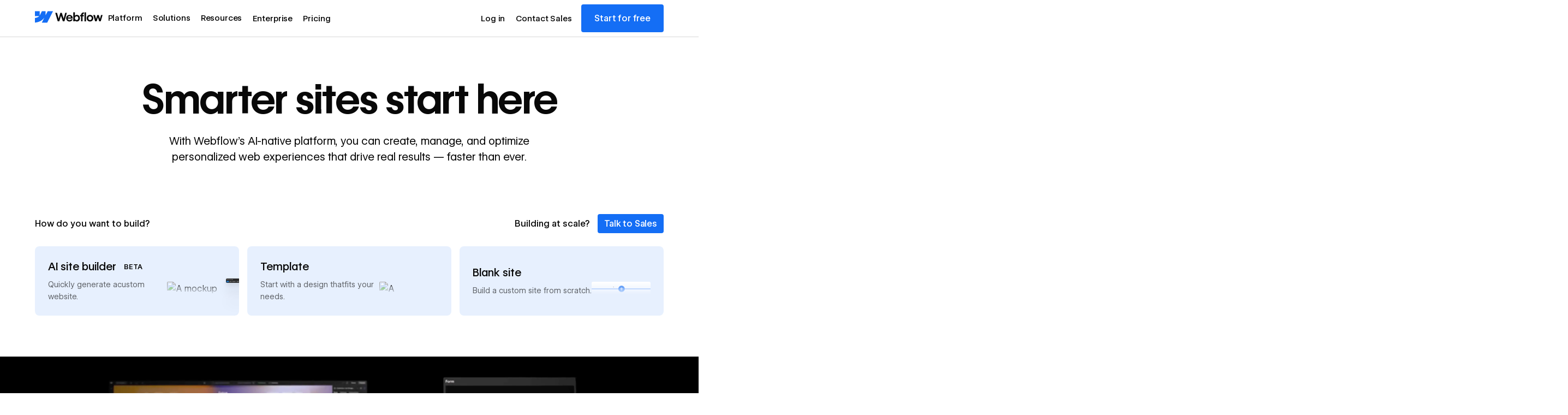

--- FILE ---
content_type: text/html
request_url: https://webflow.com/?ps_partner_key=YW5zaWZpMzIzNQ&ps_xid=mat5CFXd990fpv&gsxid=mat5CFXd990fpv&gspk=YW5zaWZpMzIzNQ
body_size: 101748
content:
<!DOCTYPE html><!-- This site was created in Webflow. https://webflow.com --><!-- Last Published: Wed Jan 14 2026 19:08:51 GMT+0000 (Coordinated Universal Time) --><html data-wf-domain="webflowmarketingmain.com" data-wf-page="686294e363eb7e215bd2334b" data-wf-site="686294e263eb7e215bd232f7" data-wf-intellimize-customer-id="117761985" lang="en" data-wf-experiences="417249346,417246777,417246773"><head><meta charset="utf-8"/><title>Webflow: Create a custom website | Visual website builder</title><link rel="alternate" hrefLang="x-default" href="https://webflow.com/"/><link rel="alternate" hrefLang="en" href="https://webflow.com/"/><link rel="alternate" hrefLang="fr" href="https://webflow.com/fr"/><link rel="alternate" hrefLang="de" href="https://webflow.com/de"/><meta content="Create custom, responsive websites with the power of code — visually. Design and build your site with a flexible CMS and top-tier hosting. Try Webflow for free." name="description"/><meta content="Webflow: Create a custom website | Visual website builder" property="og:title"/><meta content="Create custom, responsive websites with the power of code — visually. Design and build your site with a flexible CMS and top-tier hosting. Try Webflow for free." property="og:description"/><meta content="https://cdn.prod.website-files.com/66e88746834b80507cdf7933/6706ef3c7215a769229d7aad_features-OG.jpg" property="og:image"/><meta content="Webflow: Create a custom website | Visual website builder" property="twitter:title"/><meta content="Create custom, responsive websites with the power of code — visually. Design and build your site with a flexible CMS and top-tier hosting. Try Webflow for free." property="twitter:description"/><meta content="https://cdn.prod.website-files.com/66e88746834b80507cdf7933/6706ef3c7215a769229d7aad_features-OG.jpg" property="twitter:image"/><meta property="og:type" content="website"/><meta content="summary_large_image" name="twitter:card"/><meta content="width=device-width, initial-scale=1" name="viewport"/><meta content="Webflow" name="generator"/><link href="https://cdn.prod.website-files.com/686294e263eb7e215bd232f7/css/marketing-main.webflow.shared.04b6236ad.min.css" rel="stylesheet" type="text/css" integrity="sha384-BLYjatBkWFkAEV9wtJ75Iw/jVZbZ2Z7h1SaKQbxPVJo1FhsLADlJBsYdVe4Hwy3s" crossorigin="anonymous"/><link href="https://cdn.prod.website-files.com/686294e263eb7e215bd232f7/css/marketing-main.webflow.686294e363eb7e215bd2334b-b2d7aa13a.min.css" rel="stylesheet" type="text/css" integrity="sha384-y9DymLhApLwzkFfOj6/MeOvXtY2E8fexKkutdZIfJ5FMp6T6IIxZ/ocaTf/yGupa" crossorigin="anonymous"/><style>html.w-mod-js:not(.w-mod-ix3) :is([data-animation-gsap="small-4"], [data-animation-gsap="small-3"], [data-animation-gsap="small-5"], [data-animation-gsap="large-2"], [data-animation-gsap="small-1"], [data-animation-gsap="small-children"], [data-animation-gsap="small-children"] > *, [data-animation-gsap="large-3"], [data-animation-gsap="large-children"], [data-animation-gsap="large-children"] > *, [data-animation-gsap="large-1"], [data-animation-gsap="large-4"], [data-animation-gsap="large-5"], [data-animation-gsap="small-2"]) {visibility: hidden !important;}</style><link href="https://fonts.googleapis.com" rel="preconnect"/><link href="https://fonts.gstatic.com" rel="preconnect" crossorigin="anonymous"/><script src="https://ajax.googleapis.com/ajax/libs/webfont/1.6.26/webfont.js" type="text/javascript"></script><script type="text/javascript">WebFont.load({  google: {    families: ["Inconsolata:400,700"]  }});</script><script type="text/javascript">!function(o,c){var n=c.documentElement,t=" w-mod-";n.className+=t+"js",("ontouchstart"in o||o.DocumentTouch&&c instanceof DocumentTouch)&&(n.className+=t+"touch")}(window,document);</script><link href="https://cdn.prod.website-files.com/686294e263eb7e215bd232f7/686d53ceda66a40cb6b6d546_favicon.png" rel="shortcut icon" type="image/x-icon"/><link href="https://cdn.prod.website-files.com/686294e263eb7e215bd232f7/686d53d0446d4237b2f38c5f_webclip.png" rel="apple-touch-icon"/><link href="https://webflow.com" rel="canonical"/><style>.anti-flicker, .anti-flicker * {visibility: hidden !important; opacity: 0 !important;}</style><style>[data-wf-hidden-variation], [data-wf-hidden-variation] * {
        display: none !important;
      }</style><script type="text/javascript">if (localStorage.getItem('intellimize_data_tracking_type') !== 'optOut') { localStorage.removeItem('intellimize_opt_out_117761985'); } if (localStorage.getItem('intellimize_data_tracking_type') !== 'optOut') { localStorage.setItem('intellimize_data_tracking_type', 'optOut'); }</script><script type="text/javascript">(function(e){var s={r:[]};e.wf={r:s.r,ready:t=>{s.r.push(t)}}})(window)</script><script type="text/javascript">(function(e,t,p){var n=document.documentElement,s={p:[],r:[]},u={p:s.p,r:s.r,push:function(e){s.p.push(e)},ready:function(e){s.r.push(e)}};e.intellimize=u,n.className+=" "+p,setTimeout(function(){n.className=n.className.replace(RegExp(" ?"+p),"")},t)})(window, 4000, 'anti-flicker')</script><link href="https://cdn.intellimize.co/snippet/117761985.js" rel="preload" as="script"/><script type="text/javascript">var wfClientScript=document.createElement("script");wfClientScript.src="https://cdn.intellimize.co/snippet/117761985.js",wfClientScript.async=!0,wfClientScript.onerror=function(){document.documentElement.className=document.documentElement.className.replace(RegExp(" ?anti-flicker"),"")},document.head.appendChild(wfClientScript);</script><link href="https://api.intellimize.co" rel="preconnect" crossorigin="true"/><link href="https://log.intellimize.co" rel="preconnect" crossorigin="true"/><link href="https://117761985.intellimizeio.com" rel="preconnect"/><!-- This site was built in Webflow.

WWWWWWWWWWWWWWWWWWWWWWWWWWWWWWWWWWWWWWWWWWWWWWWWW
WWWWWWWWWWWWWWWWWWWWWWWWWWWWWWWWWWWWWWWWWWWWWWWWW
WWWWWWWWWWWWWWWWWWWWWWWWWWWWWWWWWWWWWWWWWWWWWWWWW
WWWWWWWWWWWWWWWWWWWWWWWWWWWWWWWWWWWWWWWWWWWWWWWWW
WWWWWWWWWWWWWWWWWWWWWWWWWWWWWWWWWWWWWWWWWWWWWWWWW
WWWWWWWWWWWWWWWWWWWWWWWWWWWWWWWWWWWWWWWWWWWWWWWWW
WWWWWWWWWWWWWWWWWWWWWWWWWWWWWWWWWWWWWWWWWWWWWWWWW
WWWWWWWWW        WWWW       WWWW        WWWWWWWWW
WWWWWWWWW        WWWW       WWW        WWWWWWWWWW
WWWWWWWWW        WWW        WW        WWWWWWWWWWW
WWWWWWWWW        WW         w        WWWWWWWWWWWW
WWWWWWWWWWWWWWWWWW                  WWWWWWWWWWWWW
WWWWWWWWWWWWWWWW         w         WWWWWWWWWWWWWW
WWWWWWWWW              WWW        WWWWWWWWWWWWWWW
WWWWWWWWW            wWWW        WWWWWWWWWWWWWWWW
WWWWWWWWW       .wWWWWWW        WWWWWWWWWWWWWWWWW
WWWWWWWWWWWWWWWWWWWWWYWWWWWWWWWWWWWWWWWWWWWWWWWWW
WWWWWWWWWWWWWWWWWWWWWWWWWWWWWWWWWWWWWWWWWWWWWWWWW
WWWWWWWWWWWWWWWWWWWWWWWWWWWWWWWWWWWWWWWWWWWWWWWWW
WWWWWWWWWWWWWWWWWWWWWWWWWWWWWWWWWWWWWWWWWWWWWWWWW
WWWWWWWWWWWWWWWWWWWWWWWWWWWWWWWWWWWWWWWWWWWWWWWWW
WWWWWWWWWWWWWWWWWWWWWWWWWWWWWWWWWWWWWWWWWWWWWWWWW
WWWWWWWWWWWWWWWWWWWWWWWWWWWWWWWWWWWWWWWWWWWWWWWWW  

-->

<meta name="theme-color" content="#146EF5" />
<meta name="twitter:card" content="summary_large_image">
<meta name="color-scheme" content="light dark">
<!-- Pinterest verification -->
<meta name="p:domain_verify" content="036f26a5cf411a605048d3b84322ad6d"/>
<!-- Facebook verification -->
<meta property="fb:pages" content="149158061793615" />

<!-- Brand color modes -->
<script>
  (function() {
    const savedMode = localStorage.getItem("darkMode");
    let prefersDark;
    if (savedMode !== null) {
      prefersDark = savedMode === "true";
    } else {
      prefersDark = window.matchMedia("(prefers-color-scheme: dark)").matches;
    }
    document.documentElement.classList.toggle("u-mode-dark", prefersDark);
  })();
</script>
<script defer src="https://cdn.jsdelivr.net/gh/webflow/brand_studio@00f6b61/global-brand-code/brand-color-modes.min.js"></script>

<!-- Animation preset and fallback -->
<style>
  html:not(.gsap-not-found) [data-animation-gsap]:not([data-animation-gsap=""]) {
    visibility: hidden;
  }
  html:not(.w-editor):not([data-wf-editor]):not(.gsap-not-found)
  [prevent-flicker='true'] {
  visibility: hidden;
}
</style>
<noscript>
  <style>
    [data-animation-gsap] {
      visibility: visible !important;
    }
  </style>
</noscript>

<!-- Marketing Head Sript -->
<script type="text/javascript" src="https://webflow.com/resources/marketing-head-v2.js"></script>

<!-- Jetboost -->
<script defer id="jetboost-script" type="text/javascript"> window.JETBOOST_SITE_ID = "cmiyw3l1w00g20kqu39uaabo3"; (function(d) { var s = d.createElement("script"); s.src = "https://cdn.jetboost.io/jetboost.js"; s.async = 1; d.getElementsByTagName("head")[0].appendChild(s); })(document); </script><script type="application/ld+json">
{
  "@context": "https://schema.org",
  "@type": "Organization",
  "name": "Webflow",
  "url": "https://webflow.com",
  "logo": "https://cdn.prod.website-files.com/6009ec8cda7f305645c9d91b/651f2091caa28de325c11530_BlogHeader_Introducing-webflow-2-2400x1260.webp",
  "sameAs": [
    "https://www.facebook.com/webflow",
    "https://twitter.com/webflow",
    "https://www.linkedin.com/company/webflow-inc-",
    "https://en.wikipedia.org/wiki/Webflow",
    "https://www.instagram.com/webflow",
    "https://www.youtube.com/webflow"
  ],
  "founder": [
    {
      "@type": "Person",
      "name": "Vlad Magdalin",
      "url": "https://www.linkedin.com/in/vladmagdalin"
    },
    {
      "@type": "Person",
      "name": "Bryant Chou",
      "url": "https://www.linkedin.com/in/bryantchou"
    },
    {
      "@type": "Person",
      "name": "Sergie Magdalin",
      "url": "https://www.linkedin.com/in/sergiemagdalin"
    }
  ],
  "address": {
    "@type": "PostalAddress",
    "streetAddress": "398 11th St",
    "addressLocality": "San Francisco",
    "addressRegion": "CA",
    "postalCode": "94103",
    "addressCountry": "US"
  },
  "description": "Build responsive websites with Webflow, a no-code website builder. Design, build, and launch completely custom websites without writing code.",
  "foundingDate": "2013",
  "keywords": "web design, CMS, website templates, responsive design, website builder"
}
</script>

<link rel="preload" as="image"
      href="https://cdn.prod.website-files.com/686294e263eb7e215bd232f7/68c0557aa0ca3aef28f7396d_home-hero-vid-poster.webp"
      fetchpriority="high"></head><body><div class="page-wrapper"><div class="styles__global-embed-code"><div class="w-embed"><style>

  /* Modify content behind link overlay */
  html.wf-design-mode .u-link-cover {
    pointer-events: none;
  }
  html.wf-design-mode .btn-text {
    pointer-events: auto;
  }

  /* Make accordion content selectable */  
  html.wf-design-mode .accordion-title_label,
  html.wf-design-mode .accordion-title-icon-wrap{
    pointer-events: auto;
  }

  /* Col pad design mode indicator */
  html.wf-design-mode .row .col:has( .slot)::before,
  html.wf-design-mode .row .col:has( .slot)::after {
    content: "";
    position: absolute;
    top: 0;
    bottom: 0;
    width: calc(var(--_layout---grid--gap-main) / 2);
    background-image: url("data:image/svg+xml,%3Csvg xmlns='http://www.w3.org/2000/svg' width='3' height='3' viewBox='0 0 3 3' fill='none'%3E%3Cg clip-path='url(%23clip0_481_2070)'%3E%3Cpath d='M2.99997 0.970703L0.969971 3.0007H2.02997L2.99997 2.0307V0.970703Z' fill='%23259d4d'/%3E%3Cpath d='M0.97 0L0 0.97V2.03L2.03 0H0.97Z' fill='%23259d4d'/%3E%3C/g%3E%3Cdefs%3E%3CclipPath id='clip0_481_2070'%3E%3Crect width='3' height='3' fill='white'/%3E%3C/clipPath%3E%3C/defs%3E%3C/svg%3E");
    background-repeat: repeat;
    background-size: 4px;
    opacity: 0;
    pointer-events: none;
  }
  html.wf-design-mode .row.row-gap-md .col:has(>.slot)::before,
  html.wf-design-mode .row.row-gap-md .col:has(>.slot)::after {
    width: calc(var(--_layout---grid--gap-md) / 2);
  }
  html.wf-design-mode .row.row-gap-sm .col:has(>.slot)::before,
  html.wf-design-mode .row.row-gap-sm .col:has(>.slot)::after {
    width: calc(var(--_layout---grid--gap-md) / 2);
  }
  html.wf-design-mode .row.row-gap-0 .col:has(>.slot)::before,
  html.wf-design-mode .row.row-gap-0 .col:has(>.slot)::after {
    width: 0;
  }
  html.wf-design-mode .col:has(>.slot)::before {
    left: 0;
  }
  html.wf-design-mode .col:has(>.slot)::after {
    right: 0;
  }
  html.wf-design-mode .col:has(>.slot):hover::before,
  html.wf-design-mode .col:has(>.slot):hover::after {
    opacity: 1;
  }

  /* Allow for horizontal scrolling for overflowing items in the WF designer */
  html.wf-design-mode .u-horiz-scroll {
    overflow-x: auto;
  }

  html.wf-design-mode .tooltip-expand_pane {height: auto;}

  html.wf-design-mode .sticky-img_link_wrap:has(.w--current) .u-img-cover {pointer-events: auto;}

  html.wf-design-mode [data-section="hide-empty"]:has(.w-dyn-empty) {display: block;}

  /* Highlight empty links and buttons */
  html.wf-design-mode [href="#"]:not(.w-lightbox):not(.pricing-grid-tooltip_button) {
    outline: 3px solid yellow !important;
  }
  /* Highlight bolded headlines */
  html.wf-design-mode h1 strong,
  html.wf-design-mode h2 strong,
  html.wf-design-mode h3 strong,
  html.wf-design-mode h4 strong,
  html.wf-design-mode h5 strong,
  html.wf-design-mode h6 strong {
    outline: 3px solid yellow !important;
  }
  /* Show autoplay tabs content in the designer */
  html.wf-design-mode .autoplay-tabs_interactive-content {
    display: block;
    height: auto;
  }
  /* Make Swiper slides scrollable in the designer */  
  html.wf-design-mode .mif-slider_wrap {overflow-x: auto;}
  html.wf-design-mode .mif-bg_image {visibility: hidden;}
  html.wf-design-mode .module-slider_list {overflow-x: auto;}
  html.wf-design-mode .section:has(.slider_list) {overflow-x: auto;}
  html.wf-design-mode .sotw-bars {overflow-x: auto;}


  /* Show background on nav dropdown when open */
  html.wf-design-mode .nav-dropdown_content.cc-open-mode {
    background-color: var(--colors--background);
  }

</style></div><div class="w-embed"><!-- Global custom CSS -->
<style>
  /* Apply font smoothing */
  body {
    -webkit-font-smoothing: antialiased;
    -moz-font-smoothing: antialiased;
    -o-font-smoothing: antialiased;
  }

  /* Reset apple form styles */
  input, textarea, select { 
    -webkit-appearance: none; 
    -moz-appearance: none; 
    appearance: none; border-radius: 0; 
    background-image: none; 
  }

  /* Color mode mods */
  html.u-mode-dark [data-component="logo"],
  html.u-mode-dark [data-dark-mode-invert] {
    filter: invert(100%);
  }
  html.u-mode-dark [data-logo-mode-override="true"] [data-component="logo"] {
    filter: none;
  }

  /* Adjust input autofill to brand colors */
  input:-webkit-autofill,
  input:-webkit-autofill:focus {
    background-color: var(--colors--background) !important;
    color: var(--colors--text) !important;
    -webkit-box-shadow: 0 0 0 50px var(--colors--background) inset;
    -webkit-text-fill-color: var(--colors--text);
  }

  /* Text Selection Color */
  ::selection {
    background: var(--colors--text);
    color: var(--colors--background);
  }
  ::-moz-selection {
    background: var(--colors--text);
    color: var(--colors--background);
  }

  /* Rich text modifiers */
  .w-richtext > :first-child {
    margin-top: 0;
  }
  .rich-text h1, .rich-text h2, .rich-text h3, .rich-text h4 {
    text-wrap: pretty;
  } 
  .rich-text p, .article-rich-text p {
    font-variation-settings: inherit;
  }
  .u-text-balance .rich-text p,
  .u-text-balance .article-rich-text p {
    text-wrap: balance;
  }

  .u-child-contain > * {
    width: 100%;
    max-width: inherit !important;
    margin-inline: 0 !important;
    margin-top: 0 !important;
  }

  /* Row/col gap modifiers */
  @media (max-width: 991px) {  
    .row.row-gap-md-0 .col {
      margin: 0;
      padding: 0;
    }  
  }     
  @media (max-width: 767px) {  
    .row.row-gap-sm-0 .col {
      margin: 0;
      padding: 0;
    }  
  }
  .row.row-gap-0 .col {
    margin: 0;
    padding: 0;
  }
  @media (min-width: 992px) {    
    .row.row-gap-xl .col {
      padding-left: calc(var(--_layout---grid--gap-xl) / 2);
      padding-right: calc(var(--_layout---grid--gap-xl) / 2);
    }
  }  
  .row.row-gap-lg .col {
    padding-left: calc(var(--_layout---grid--gap-lg) / 2);
    padding-right: calc(var(--_layout---grid--gap-lg) / 2);
  }  
  .row.row-gap-md .col {
    padding-left: calc(var(--_layout---grid--gap-md) / 2);
    padding-right: calc(var(--_layout---grid--gap-md) / 2);
  }
  .row.row-gap-sm .col {
    padding-left: calc(var(--_layout---grid--gap-sm) / 2);
    padding-right: calc(var(--_layout---grid--gap-sm) / 2);
  }
  .row.row-gap-xs .col {
    padding-left: calc(var(--_layout---grid--gap-xs) / 2);
    padding-right: calc(var(--_layout---grid--gap-xs) / 2);
  }
  .row.row-gap-button .col {
    padding-left: calc(var(--_layout---grid--gap-sm) / 2);
    padding-right: calc(var(--_layout---grid--gap-sm) / 2);
  }
  .row.row-gap-button:has([data-wf--button--variant="text"]) {
    row-gap: var(--_layout---grid--gap-md);
    margin-left: calc(var(--_layout---grid--gap-md) / 2 * -1);
    margin-right: calc(var(--_layout---grid--gap-md) / 2 * -1);
  }
  .row.row-gap-button:has([data-wf--button--variant="text"]) .col {
    padding-left: calc(var(--_layout---grid--gap-md) / 2);
    padding-right: calc(var(--_layout---grid--gap-md) / 2);
  }

  /* Line clamp modifiers */
  .u-text-clamp-1 {
    -webkit-line-clamp: 1;
    -webkit-box-orient: vertical;
  }
  .u-text-clamp-2 {
    -webkit-line-clamp: 2;
    -webkit-box-orient: vertical;
  }
  .u-text-clamp-3 {
    -webkit-line-clamp: 3;
    -webkit-box-orient: vertical;
  }
  .u-text-clamp-4 {
    -webkit-line-clamp: 4;
    -webkit-box-orient: vertical;
  }

  /* Build mode modifiers */
  .slot.cc-column .btn {
    align-self: flex-start;
  }
  .slot > .heading-component:last-child *,
  .slot > .rich-text-component:last-child .rich-text > *:last-child,
  .rich-text-component.u-mb-0 .rich-text > *:last-child {
    margin-bottom: 0;
  }
  .card:has(> .u-link-cover:focus-visible) {
    outline: 2px solid var(--_color---primary--webflow-blue);
    outline-offset: 2px;
  }

  [data-wf--nav--variant="ctas-only"] .nav-menu_btn {display: none !important;}  

  [data-section="hide-empty"]:has(.w-dyn-empty) {display: none;}


  /* Margin Trim */
  :is(.u-margin-trim,.u-rich-text) > :not(:not(.w-condition-invisible,.u-cover-absolute,.u-ignore-trim) ~ :not(.w-condition-invisible,.u-cover-absolute,.u-ignore-trim)),
  :is(.u-margin-trim,.u-rich-text) > :not(:not(.w-condition-invisible,.u-cover-absolute,.u-ignore-trim) ~ :not(.w-condition-invisible,.u-cover-absolute,.u-ignore-trim)).u-display-contents > :first-child {
    margin-top: 0;
  }
  :is(.u-margin-trim,.u-rich-text) > :not(:has(~ :not(.w-condition-invisible,.u-cover-absolute,.u-ignore-trim))),
  :is(.u-margin-trim,.u-rich-text) > :not(:has(~ :not(.w-condition-invisible,.u-cover-absolute,.u-ignore-trim))).u-display-contents > :last-child {
    margin-bottom: 0;
  }
</style></div><div class="w-embed"><style>
  /* MODAL */
  body:has(dialog[open]) {
    overflow: hidden !important;
  }
  dialog.modal[open] {
    animation: fadein 400ms ease-out forwards;
  }
  dialog.modal::backdrop {
    background: color-mix(in srgb, var(--_color---neutral--black) 80%, transparent);
  }
  @keyframes fadein{
    0%{
      opacity:0;
    }
    100%{
      opacity:1;
    }
  }
  dialog::-webkit-scrollbar {
    width: 10px;
  }            
  dialog::-webkit-scrollbar-track {
    border-radius: 10px;
    background-color: transparent;
  }            
  dialog::-webkit-scrollbar-thumb {
    border-radius: 10px;
    border: 2px solid var(--colors--background);
    background: var(--colors--text);
  }
  dialog::-webkit-scrollbar-thumb:window-inactive {
    background: var(--colors--text);
  }

  /* ACCORDION */
  :root {
    interpolate-size: allow-keywords; /* To animate accordions */
  }
  details[open] > summary .accordion-icon_line.cc-vertical{
    transform: rotate(0deg);
  }
  summary::-webkit-details-marker {
    display: none; /* Hide Safari's default disclosure arrow */
  }
  summary {
    list-style: none; /* removes bullet/arrow */
  }

  /* TABLES */
  [data-wf--table-table-row--variant="row-header"] .rich-text p {
    font-variation-settings: "wght" 600;
  }
  .table-row:first-child .table-cell {
    border-top: 1px solid var(--colors--border);
  }
  .table .table-row:first-child {
    border-top-left-radius: .5rem;
    border-top-right-radius: .5rem;    
  }  
  .table .table-row:first-child .table-row-slot {
    border-top-right-radius: .5rem;  
  }
  .table .table-row:first-child .table-cell:first-child {
    border-top-left-radius: .5rem;
  }  
  .table .table-row:first-child .table-cell:last-child {
    border-top-right-radius: .5rem;
  }   
  .table .table-row:last-child {
    border-bottom-left-radius: .5rem;
    border-bottom-right-radius: .5rem;    
  }  
  .table .table-row:last-child .table-row-slot {
    border-bottom-right-radius: .5rem;  
  }
  .table .table-row:last-child .table-cell:first-child {
    border-bottom-left-radius: .5rem;
  }  
  .table .table-row:last-child .table-cell:last-child {
    border-bottom-right-radius: .5rem;
  }       

  /* RICH TEXT LIST STYLES */
  [data-decoration="underline"] ul {
    list-style-type: none;
    padding-left: 0rem;
  }  
  [data-decoration="underline"] ul li {
    border-bottom: 1px solid var(--colors--border);
    padding-bottom: var(--_layout---spacing--margin-sm);
    padding-top: var(--_layout---spacing--margin-xs);    
  }    
  [data-decoration="underline"] ul li:first-child {
    padding-top: 0rem;    
  } 
  /* Styles lists in the legal rte when data-attributes are applied */
  [data-decoration="none"] ol,
  [data-decoration="none"] ul {
    list-style-type: none;
  }
  [data-decoration="alpha"] ol,
  [data-decoration="alpha"] ul {
    list-style-type: lower-alpha;
  }
  [data-decoration="roman"] ol,
  [data-decoration="roman"] ul {
    list-style-type: lower-roman;
  }  
  [data-decoration="icon-list"] ul {
    list-style: none;
    padding-left: 0rem;
  }  
  [data-decoration="icon-list"] ul li {
    padding-left: 1.75rem;  
    position: relative;
  }    
  [data-decoration="icon-list"] ul li:after {
    content: "";
    position: absolute;
    left: 0;
    top: .1875rem;
    width: 1.25rem;
    height: 1.25rem;
    background-image: url("https://dhygzobemt712.cloudfront.net/Icons/Light/24px/CircleCheckYes.svg");
    background-size: contain;
    background-repeat: no-repeat;
  }  
  /* Style inline code inside rich text */
  [data-decoration="inline-code"] blockquote {
    margin-top: 0;
    border: 1px solid var(--colors--secondary-background);
    background-color: var(--colors--border);
    border-radius: 4px;
    padding: .2em .5em;
    font-family: Inconsolata, monospace;
    line-height: 1.2;
    display: inline-block;
    font-size: inherit;
  }
  .article-rich-text figure > div {width: 100%; max-width: 100%;}
  /* Dropdown icon animations */
  .w-dropdown-toggle.w--open [data-dropdown="arrow"] {
    transform: rotate(180deg);
  }

  /* Expand tooltip animations */
  .table:has(.tooltip-expand_toggle) .table-row-slot .table-cell:first-child {
    padding-right: 3.25rem;
  }
  .tooltip-expand_pane.is-active {height: auto;}

  /* Search input for resources */  
  .resources-search-wrap:after {
    content:"";
    position: absolute;
    left: 0;
    right: 0;
    bottom: calc((-1 * var(--_layout---grid--gap-sm)) - 1px);
    height: 1px;
    background: var(--colors--primary-accent);
    z-index: 1;
  }
  .resources-search-wrap:focus-within::after {
    background: var(--colors--text);
  }
  .resources-search-btn {
    background-image: url("https://dhygzobemt712.cloudfront.net/Icons/Light/24px/SEO.svg");
  }

  /* SWIPER SLIDER */  
  .swiper-wrapper {
    will-change: transform;
  }
  /* helps iOS Safari */
  .swiper-slide {
    -webkit-transform: translate3d(0,0,0);
    transform: translate3d(0,0,0);
    -webkit-backface-visibility: hidden;
    backface-visibility: hidden;
    will-change: transform;
  }
  .slider_offset {
    --slide-count: var(--lg);
    --lg: 3;
    --md: var(--lg);
    --sm: var(--md);
    --xs: var(--sm);
  }
  @container (width < 50em) {
    .slider_offset { --slide-count: var(--md); }
  }
  @container (width < 35em) {
    .slider_offset { --slide-count: var(--sm); }
  }
  @container (width < 20em) {
    .slider_offset { --slide-count: var(--xs); }
  }
  [data-slider].swiper-button-disabled {
    pointer-events: none;
    opacity: 0.3;
  }
  .slider_list > .w-dyn-list {
    width: 100%;
  }
  .slider_list > .w-dyn-list > * {
    display: flex;
  }
  .slider_list > :not(.w-dyn-list),
  .slider_list > .w-dyn-list > * > * {
    padding-inline: calc(var(--_layout---grid--gap-md) / 2) !important;
    height: auto !important;
    flex: 0 0 auto;
    width: calc(100% / var(--slide-count)) !important;
  }
  .slider_wrap {
    container-type: inline-size !important;
  }

  /* STICKY SCROLL */
  @media screen and (min-width: 992px) {
    .sticky-img_link_wrap:has(.sticky-img_link.w--current) {
      clip-path: inset(0%);
      width: calc((100% - var(--_layout---grid--gap-main)) * (5 / 12));
    }
  }
  @media screen and (max-width: 767px) {
    .row-component:last-child .sticky-img-block,
    .sticky-img-block:last-child {
      padding: 0;
    }
    .row-component:last-child .sticky-img_position {
      margin-bottom: 0;
    }
  }

  /* NATIVE TABS */
  .w-tab-link:focus-visible {
    outline-color: var(--colors--primary-accent);
    outline-offset: 2px;
    outline-width: 2px;
    outline-style: solid;
  }

  /* AUTOPLAY TABS */
  html.wf-design-mode .autoplay-tabs_menu-button {pointer-events: none;}
  .autoplay-tabs_stage .img-component {max-height: 100%;}

  /* Easing */
  .autoplay-tabs_stage {
    transition: opacity;
    transition-duration: var(--transition-duration-5);
    transition-timing-function: ease;
  }
  .autoplay-tabs_link-wrapper {
    transition: opacity;
    transition-duration: var(--transition-duration-2);
    transition-timing-function: ease;
  }

  @media screen and (min-width: 768px) {
    /* TABS Hover */
    @media (hover: hover) and (pointer: fine) { 
      .autoplay-tabs_menu-item .autoplay-tabs_link-wrapper:hover {
        opacity: 0.8;
      }
    }
    /* Inactive tabs */
    .autoplay-tabs_menu-item .autoplay-tabs_stage {
      opacity: 0;
    }
    .autoplay-tabs_menu-item .autoplay-tabs_link-wrapper {
      opacity: 0.5;
    }
    .autoplay-tabs_menu-item .autoplay-tabs_link-wrapper .autoplay-tags_progress-bar {
      opacity: 0.5;
    }
    .autoplay-tabs_menu-item .autoplay-tabs_link-wrapper .autoplay-tabs_menu-text,
    .autoplay-tabs_menu-item .autoplay-tabs_link-wrapper .btn {
      filter: saturate(0%);
    }
    /* Active tabs */
    .autoplay-tabs_menu-item.cc-active .autoplay-tabs_stage {
      opacity: 1;
      pointer-events: auto;
    }
    .autoplay-tabs_menu-item.cc-active .autoplay-tabs_link-wrapper {
      opacity: 1;
    }
    .autoplay-tabs_menu-item.cc-active .autoplay-tabs_link-wrapper .autoplay-tags_progress-bar {
      opacity: 1;
    }
    .autoplay-tabs_menu-item.cc-active .autoplay-tabs_link-wrapper .autoplay-tabs_menu-text,
    .autoplay-tabs_menu-item.cc-active .autoplay-tabs_link-wrapper .btn {
      opacity: 1;
      filter: saturate(100%);
    }
  }

  /* AVATAR */
  .avatar-component:has( [data-avatar="title"]:empty) [data-avatar="title-wrap"] {
    display: none;
  }
  .avatar-component [data-avatar="title"]:empty {
    display: none;
  }
  .avatar-component:has( [data-avatar="company"]:empty) [data-avatar="comma"] {
    display: none;
  }
  .avatar-component [data-avatar="company"]:empty {
    display: none;
  }

  /* MARQUEE */
  @media (hover: hover) and (pointer: fine) {
    .logo_grid-track.cc-pause-on-hover:hover {
      animation-play-state: paused;
    }
  }
  @media (prefers-reduced-motion: reduce) {
    /* Becomes regular Container */
    .logo_grid-wrapper {
      width: 88%;
      max-width: var(--_layout---container--max-width);
      margin-right: auto;
      margin-left: auto;
      display: block;
    }
    @media screen and (max-width: 991px) {
      .logo_grid-wrapper {
        width: 92%;
      }
    }
    /* Hide second list */
    .logo_grid-logos_wrapper:nth-of-type(2) {
      display: none;
    }
    /* Remove Animation */
    .logo_grid-track {
      animation: none;
      width: 100%;
      display: block;
    }
    /* Layout Change */
    .logo_grid-logos {
      display: flex;
      min-width: 100%;
      justify-content: center;
      align-items: center;
      flex-wrap: wrap;
    }
    .logo_grid-logos_wrapper,
    .logo_grid-logos {
      width: 100%;
    }
  }

  /* CHECKLIST */
  .checklist-item_label:before {
    background-color: var(--colors--background);
    border: 2px solid var(--colors--text);
    box-sizing: border-box;
    content: "";
    cursor: pointer;
    display: block;
    height: 1.5rem;
    width: 1.5rem;
    position: absolute;
    top: 50%;
    left: 50%;
    transform: translate(-50%, -50%);
  }
  .checklist-item_label:after {  
    content: "";
    position: absolute;
    top: 50%;
    left: 50%;
    width: 5px;
    height: 10px;
    border: solid var(--colors--background);
    border-width: 0 2px 2px 0;
    transform: translate(-50%, -50%) rotate(45deg);
    margin-top: -1px;
    opacity: 0;
    transition: opacity var(--transition-duration-2) ease;
    visibility: hidden;
    z-index: 2;
  }    
  .checklist-item_wrapper{
    outline: 2px solid transparent;
    outline-offset: 3px;  
    transition: outline 0.2s ease;    
  }
  .checklist-item_wrapper:hover,
  .checklist-item_wrapper:focus-within .checklist-item_label:before {
    outline: 2px solid var(--colors--primary-accent);
    outline-offset: 3px;
  }
  .checklist-item_wrapper input[type="checkbox"]:checked + .checklist-item_label:before {
    background-color: var(--colors--text);  
  }
  .checklist-item_wrapper input[type="checkbox"]:checked + .checklist-item_label:after {
    opacity: 1;
    visibility: visible;
  }
  /* Hovering on the parent button with data-checklist-url */
  @media (hover: hover) and (pointer: fine) {
    [data-checklist-url]:hover [data-checklist-tooltip="copy-url"],
    [data-checklist-clear]:hover [data-checklist-tooltip="clear-checked"],
    [data-checklist-download]:hover [data-checklist-tooltip="download-csv"] {
      bottom: 170%;
      opacity: 1;
    }
  }

  /* Custom Scrollbars */
  [data-scrollbar="custom-style"] {
    overflow: auto;
    scrollbar-width: thin;
    scrollbar-color: var(--colors--primary-accent) var(--colors--secondary-background);
  }
  [data-scrollbar="custom-style"]::-webkit-scrollbar {
    width: 3px;
    height: 3px;
    background: var(--colors--secondary-background);
  }
  [data-scrollbar="custom-style"]::-webkit-scrollbar-track {
    background: var(--colors--background);
    box-shadow: inset 0 0 0 0 var(--colors--background);
  }
  [data-scrollbar="custom-style"]::-webkit-scrollbar-thumb {
    background: var(--colors--primary-accent);
    border-radius: 10px;
  }  

  /* PRICING STYLES */  
  .toggle-label:before {
    position: absolute;
    content: "";
    height: 21px; /* Height of the circle inside the toggle */
    width: 21px; /* Width of the circle inside the toggle */
    left: 1.5px;
    bottom: 1.5px;
    background-color: var(--colors--background); /* Color of the circle */
    border-radius: 50%; /* Make the circle round */
  }
  .toggle-checkbox:checked + .toggle-label {
    background-color: var(--colors--primary-accent); /* Background of the toggle when it's on */
  }
  .toggle-checkbox:checked + .toggle-label:before {
    transform: translateX(18px); /* Move the circle to the right when checked */
  }
  .toggle-switch:focus:not(:focus-visible) .toggle-label {
    outline-color: none;
    outline: 0;
  }

  .toggle-switch .toggle-checkbox:focus-visible + .toggle-label {
    outline-color: var(--colors--background);
    outline-offset: 2px;
    outline-width: 1px;
    outline-style: solid;
  }
  .toggle-switch-wrap:has(.toggle-checkbox:checked) [data-toggle="monthly"] {
    color: var(--colors--text-secondary);
  } 
  .toggle-switch-wrap:has(.toggle-checkbox:checked) [data-toggle="yearly"] {
    color: var(--colors--text);
  }   
  .pricing-card-component:has( + .pricing-card-lg) .pricing-card-wrap  {
    border-radius: .5rem .5rem 0 0;
  }
  .add-ons-chart-wrap .pricing-card-wrap,
  .u-bg-secondary .pricing-card-component:has( + .pricing-card-lg) .pricing-card-wrap {
    border-radius: 0rem 0rem 0rem 0rem;
  }  
  .pricing-table-row:nth-child(even),
  .pricing-table-row:nth-child(even) .icon_check-line,
  .pricing-table-row:nth-child(even) .pricing-card-tooltip_icon {
    background-color: var(--colors--secondary-background);  
  }
  .pricing-grid-wrapper .accordion-trigger {outline-offset: -2px;}
  @media screen and (min-width: 768px) {  
    .pricing-table_body .pricing-table-row:last-child .pricing-table-cell,
    .accordion-item[open] {border-bottom: 1px solid transparent;}
  }
  .tippy-tooltip {
    color: var(--colors--background);
    background: var(--colors--text);
  }
  .tippy-arrow {
    border-top-color: var(--colors--text) !important;
  }
  .tippy-content{
    padding: var(--_layout---spacing--margin-xs);  
  }  
  .fluted-glass-overlay.cc-cta {
    background-image: linear-gradient(
      170deg,
      color-mix(in srgb, var(--_color---neutral--black) 70%, transparent 30%),
      color-mix(in srgb, var(--_color---neutral--black) 5%, transparent 95%) 75%
    );
  }

  /* Clip issue - If an element has clipping issue because parent element has overflow hidden or clip 
  then add this attribute to parent element */
  [data-overflow-focus] {
    padding: 0.3rem;
    margin: -0.3rem;
  }
  .u-mode-dark .input.cc-select {background-image: url(https://cdn.prod.website-files.com/686294e263eb7e215bd232f7/686294e363eb7e215bd23386_arrow-white.svg);}

  [data-module="webgl"]::after {
    opacity: 0.4 !important;
  }
  </style></div><div class="w-embed"><style>
  :root {
    /* Transition duration variables */
    --transition-duration-1: 150ms;
    --transition-duration-2: 300ms;
    --transition-duration-3: 450ms;
    --transition-duration-4: 750ms;
    --transition-duration-5: 1200ms;
    --transition-duration-6: 1950ms;
    --transition-duration-7: 3150ms;

    /* Easings */
    /* Use inoutquad = power1.inout – For changes that aren’t size-related, 
    such as color, opacity, shadows, border colors, or backgrounds. */
    --transition-timing-inoutquad: cubic-bezier(0.455, 0.03, 0.515, 0.955);

    /* Use inoutcubic = power2.inout – For small, quick movements, 
    like button arrows or icon animations. */
    --transition-timing-inoutcubic: cubic-bezier(0.645, 0.045, 0.355, 1);

    /* Use inoutquart = power3.inout – For larger elements that 
    move across the screen or scale noticeably. */
    --transition-timing-inoutquart: cubic-bezier(0.77, 0, 0.175, 1);
  }

  /* Reduced motion preferences */
  @media (prefers-reduced-motion: reduce) {
    :root {
      --transition-duration-1: 0ms;
      --transition-duration-2: 0ms;
      --transition-duration-3: 0ms;
      --transition-duration-4: 0ms;
      --transition-duration-5: 0ms;
      --transition-duration-6: 0ms;
      --transition-duration-7: 0ms;
    }
  }

  /* Hover Setup */
  /* Nav Card Overlay and Inline Video */
  .nav-card-overlay,
  .inline-video_poster-wrap {
    transition: opacity var(--transition-duration-2) var(--transition-timing-inoutquad);
  }
  /* Nav Dropdown */
  [data-dropdown="toggle"] {
    transition: border-color var(--transition-duration-2) var(--transition-timing-inoutquad);
  }
  /* Nav setting dropdowns */
  .nav-setting_dropdown-option {
    transition: background-color var(--transition-duration-2) var(--transition-timing-inoutquad),
      color var(--transition-duration-2) var(--transition-timing-inoutquad);
  }
  .nav-setting_dropdown-list {
    opacity: 0;
    transition: opacity var(--transition-duration-2) var(--transition-timing-inoutquad);
  }
  .nav-setting_dropdown-content.w--open .nav-setting_dropdown-list {
    opacity: 1;
  }
  /* Persona dropdowns */
  .persona-select_dropdown-option {
    transition: background-color var(--transition-duration-2) var(--transition-timing-inoutquad),
      color var(--transition-duration-2) var(--transition-timing-inoutquad);
  }
  .persona-select_dropdown-list {
    opacity: 0;
    transition: opacity var(--transition-duration-2) var(--transition-timing-inoutquad);
  }
  .persona-select_dropdown.w--open .persona-select_dropdown-list {
    opacity: 1;
  }
  /* Swiper - Move */
  [data-slider-ease] {
    transition-timing-function: var(--transition-timing-inoutquart) !important;
  }
  [data-slider-ease='inoutcubic'] {
    transition-timing-function: var(--transition-timing-inoutcubic) !important;
  }
  /* Swiper - Fade */
  [data-slider-ease='inoutquad'] {
    transition-timing-function: var(--transition-timing-inoutquad) !important;
  }
  /* Form */
  .input {
    transition: border-color var(--transition-duration-2) var(--transition-timing-inoutquad);
  }
  /* Card */
  .card {
    transition: background-color var(--transition-duration-2) var(--transition-timing-inoutquad);
  }
  /* Checklist */
  .checklist_action-link {
    transition: background-color;
    transition-duration: var(--transition-duration-2);
    transition-timing-function: var(--transition-timing-inoutquad);
  }
  .checklist-progress_bar-fill {
    transition: width;
    transition-duration: var(--transition-duration-4);
    transition-timing-function: var(--transition-timing-inoutquart);
  }
  .checklist-action-tooltip {
    transition: opacity;
    transition-duration: var(--transition-duration-2);
    transition-timing-function: var(--transition-timing-inoutquad);
  }
  /* Button */  
  [data-wf--button-icon--variant],
  .prefooter_slider-link-icon {
    transition: transform var(--transition-duration-2) var(--transition-timing-inoutquad);
  }
  .btn, .circle-btn, .dropdown-toggle, .tippy-btn, .pricing-dropdown, .toggle-tabs_link, .modal_close-button, .miw-badge {
    transition: background-color, color, box-shadow, border;
    transition-duration: var(--transition-duration-2);
    transition-timing-function: var(--transition-timing-inoutquad);
  }
  .list-link_btn {
    transition: opacity, transform;
    transition-duration: var(--transition-duration-2);
    transition-timing-function: var(--transition-timing-inoutquad);  
  }
  /* Sticky Image */
  .sticky-img_link_wrap {
    transition: clip-path, opacity;
    transition-duration: var(--transition-duration-3), var(--transition-duration-2);
    transition-timing-function: var(--transition-timing-inoutquart), var(--transition-timing-inoutquad);
    will-change: clip-path, opacity;
  }
  /* Accordion, Secondary Nav */
  .accordion-icon_line {
    transition: transform;
    transition-duration: var(--transition-duration-2);
    transition-timing-function: var(--transition-timing-inoutcubic);
  }
  .accordion-trigger,
  .secondary-nav-link {
    transition: color;
    transition-duration: var(--transition-duration-2);
    transition-timing-function: var(--transition-timing-inoutquad);
  }
  /* Footer */
  .g-footer-list_item-link {
    transition: color;
    transition-duration: var(--transition-duration-2);
    transition-timing-function: var(--transition-timing-inoutquad);
  }
  /* Feature Dropdown Link */
  .features_dropdown-link-block {
    transition: color, background-color;
    transition-duration: var(--transition-duration-2);
    transition-timing-function: var(--transition-timing-inoutquad);
  }
  /* Logo marquee */
  @keyframes marquee_1_timeline {
    from { transform: translateX(0%); }
    to { transform: translateX(-50%); }
  }


  [data-logo-container]:hover [data-link-svg-wrap] {
    opacity: 0.6;
  }

  [data-logo-popup] {
    opacity: 0;
    transform: translateY(0rem);
    transition: opacity 0.3s ease, transform 0.3s ease;
    pointer-events: none;
  }

  [data-logo-container]:hover [data-logo-popup] {
    opacity: 1;
    transform: translateY(-0.5rem); /* adjust as needed */
    pointer-events: auto;
  }

  [logo-popup-link]:hover [data-wf--button-icon--variant="arrow-right"] {
    transform: translate(6px);
  }

  /* Link arrow */
  [data-arrow-link="arrow"],
  [data-dropdown="arrow"] {
    transition: transform var(--transition-duration-2) var(--transition-timing-inoutcubic);
  } 
  /* Dropdown */
  .dropdown_list {
    transition: opacity var(--transition-duration-2) var(--transition-timing-inoutcubic);
  }
  /* Navigation */
  .nav-link {
    transition-property: border, color;
    transition-timing-function: var(--transition-timing-inoutquad);
    transition-duration: var(--transition-duration-2);
  }
  .nav-menu_btn-bar {
    transition-property: opacity, transform;
    transition-duration: var(--transition-duration-2), var(--transition-duration-3);
    transition-timing-function: var(--transition-timing-inoutquad), var(--transition-timing-inoutcubic);
  }
  .nav-skip-link {
    transition-property: opacity, margin;
    transition-duration: var(--transition-duration-2), var(--transition-duration-2);
    transition-timing-function: var(--transition-timing-inoutquad), var(--transition-timing-inoutcubic);
  }
  /* Share Icon */
  .share_icon {
    transition-property: color;
    transition-timing-function: var(--transition-timing-inoutquad);
    transition-duration: var(--transition-duration-2);
  }
  .pill.cc-category-link {
    transition-property: background-color;
    transition-timing-function: var(--transition-timing-inoutquad);
    transition-duration: var(--transition-duration-2);
  }
  .product-tabs_link {
    transition-property: background-color;
    transition-timing-function: var(--transition-timing-inoutquad);
    transition-duration: var(--transition-duration-2);  
  }
  /* Tabs */
  .tabs-menu_link {
    transition-property: color, opacity, border-color;
    transition-timing-function: var(--transition-timing-inoutquad);
    transition-duration: var(--transition-duration-2);
  }
  /* SOTW Icon Link*/
  .sotw-key-points_icon-wrap {
    transition-property: background, transform;
    transition-timing-function: var(--transition-timing-inoutquad);
    transition-duration: var(--transition-duration-1);  
  }
  /* Job Listing */
  .jobs-listing, 
  .roles-team_role-title {
    transition-property: color;
    transition-timing-function: var(--transition-timing-inoutquad);
    transition-duration: var(--transition-duration-2);
  }
  /* Pricing Togle */  
  .toggle-label:before, .toggle-label, .toggle-switch-wrap {
    transition-property: background-color, transform, color;
    transition-timing-function: var(--transition-timing-inoutquad);
    transition-duration: var(--transition-duration-2);  
  }  
  /* Community Challenge */
  .challenge_submission_card {
    transition-property: background-color;
    transition-timing-function: var(--transition-timing-inoutquad);
    transition-duration: var(--transition-duration-2);  
  }
  /* Copy clipboard */
  .copy-clipboard {
    transition-property: opacity;
    transition-timing-function: var(--transition-timing-inoutquad);
    transition-duration: var(--transition-duration-2);  
  }
  /* Product Updates */
  .updates_sidebar-links {
    transition-property: background-color;
    transition-timing-function: var(--transition-timing-inoutquad);
    transition-duration: var(--transition-duration-2);  
  }
  /* Text button/link underline animation V1
  .btn[data-wf--button--variant="text"] .btn-text::before,
  .btn[data-wf--button--variant="text---blue"] .btn-text::before,
  .card:hover .btn[data-wf--button--variant="text"] .btn-text::before,
  [data-lightbox="lightbox-wrap"]:has([data-wf--button--variant="text"]) .btn-text::before,
  .w-richtext a::before,
  .prefooter_slider-link .prefooter_slider-link-text::before  {
  content: "";
  position: absolute;
  bottom: 0em;
  left: 0;
  width: 100%;
  height: 1px;
  color: inherit;
  background-color: currentColor;
  transition: transform var(--transition-duration-3) var(--transition-timing-inoutcubic);
  transform-origin: right;
  transform: scaleX(1) rotate(0.001deg);
  } 
  .btn[data-wf--button--variant="text"]:hover .btn-text::before,
  .btn[data-wf--button--variant="text---blue"]:hover .btn-text::before,
  [data-lightbox="lightbox-wrap"]:has([data-wf--button--variant="text"]):hover .btn-text::before,
  .w-richtext a:hover::before,
  .prefooter_slider-link:hover .prefooter_slider-link-text::before {
  transform-origin: right;
  transform: scaleX(0) rotate(0.001deg);
  }
  */
  /* Text button/link underline animation V2 */
  .btn[data-wf--button--variant="text"] .btn-text,
  .btn[data-wf--button--variant="text---blue"] .btn-text,
  [data-lightbox="lightbox-wrap"]:has([data-wf--button--variant="text"]) .btn-text,
  .w-richtext a,
  .prefooter_slider-link .prefooter_slider-link-text,
  a:not([class]),
  .subnav-link {
    text-decoration: none;
    display: inline;
    background-image: linear-gradient(currentColor, currentColor);
    background-position: 0 1.1em;
    background-repeat: no-repeat;
    background-size: 100% 0.08em;
    transition: background-size var(--transition-duration-3) var(--transition-timing-inoutcubic);
  } 
  /* Rich Text Links */
  .w-richtext a {
    position: relative;
    color: inherit;
    text-decoration: none; 
  }
  .blog_toc-list .blog_toc-li a {
    background-position: 100% 1.1em;
    background-size: 0 0.08em;   
  }
  .blog_toc-list .blog_toc-li a:hover {
    background-position: 0 1.1em;
    background-size: 100% 0.08em;      
  }  
  /* Hover Animations */
  @media (hover: hover) and (pointer: fine) {
    /* Secondary Nav */
    .secondary-nav-link:hover {
      color: var(--colors--primary-accent-text);
    }
    /* Nav Card */
    .card.cc-nav-ctas:hover .nav-card-overlay {
      opacity: 0.3;
    }
    /* Features Dropdown */
    .features_dropdown-link-block:hover {
      color: var(--colors--primary-accent);
      text-decoration: none;
    }
    /* Persona Dropdown */
    .nav-setting_dropdown-option:hover {
      background-color: var(--colors--secondary-background);
    }
    .persona-select_dropdown-option:hover {
      background-color: var(--colors--primary-accent-background);
    }
    /* Tabs */
    .tabs-menu_link:hover {
      color: var(--colors--text);
    }
    .toggle-tabs_link:hover {
      background-color: var(--colors--background);
    }
    /* Checkbox / Radio */
    .input-check:hover {
      border-style: solid;
      border-width: 1px;
      border-top-color: var(--colors--primary-accent);
      border-right-color: var(--colors--primary-accent);
      border-bottom-color: var(--colors--primary-accent);
      border-left-color: var(--colors--primary-accent);
      background-color: color-mix(in srgb, var(--colors--text) 10%, transparent);
    }
    .input-check.w--redirected-checked:hover {
      background-color: var(--colors--primary-accent);
    }    
    /* Pill */
    .pill.cc-category-link:hover {
      background-color: color-mix(in hsl, var(--colors--background) 10%, var(--colors--primary-accent) 20%);
    }
    /* Navigation */
    .nav-link:hover {
      color: var(--colors--primary-accent-text);
    }
    /* Dropddown Toggle */
    .dropdown-toggle:hover {
      background-color: var(--colors--secondary-background);
    }

    /* Circle Button and Slider Arrows */
    .circle-btn:hover,
    [data-animate="circle-btn-wrap"]:is(:hover, :focus, :focus-visible, :focus-within) .circle-btn:not([data-wf--circle-button--button-type="resource-hover"]) {
      background-color: var(--colors--primary-accent);
      color: var(--_color---neutral--white);
      box-shadow: rgba(8, 8, 8, 0.08) 0px 1px 1px 0px,
        rgba(8, 8, 8, 0.2) 0px 1px 1px 0px,
        rgba(255, 255, 255, 0.12) 0px 6px 12px 0px inset,
        rgba(255, 255, 255, 0.2) 0px 1px 1px 0px inset;
    }
    .circle-btn[data-wf--circle-button--button-type="dark-hover"]:hover {
      background-color: var(--_color---neutral--black);
      color: var(--_color---neutral--white);
    }
    [data-animate="circle-btn-wrap"]:is(:hover, :focus, :focus-visible, :focus-within) .list-link_btn {
      opacity: 1;
      transform: translate(-0rem, 0px);
    }    
    /* Accordion */
    .accordion-trigger:hover {
      color: var(--colors--primary-accent);
    }
    .accordion-trigger:hover:where(.w-variant-56a529d4-b10c-1a98-0457-df1beabf8e6a) {
      color: var(--_color---neutral--white);
    }
    /* Card */
    [data-wf--card--style="hoverable"]:hover {
      background-color: var(--colors--secondary-background);
    }
    /* Main Button */
    .btn:hover [data-wf--button-icon--variant="base"],
    .card:has( .u-link-cover):hover [data-wf--button-icon--variant="base"] {
      transform: translateX(6px);
    }
    .btn:hover [data-wf--button-icon--variant="arrow-up-right"],
    .card:has( .u-link-cover):hover [data-wf--button-icon--variant="arrow-up-right"] {
      transform: translate(6px, -6px);
    }
    .btn:hover:not(.cc-arrow) [data-wf--button-icon--variant="arrow-right"],
    .card:has( .u-link-cover):hover [data-wf--button-icon--variant="arrow-right"] {
      transform: translateX(6px);
    }
    .btn:hover [data-wf--button-icon--variant="arrow-down"] {
      transform: translateY(6px);
    }
    .btn:hover:not(.cc-arrow) [data-wf--button-icon--variant="arrow-left"] {
      transform: translateX(-6px);
    }
    /* Disable arrow animations only in Circle Buttons */
    .circle-btn [data-wf--button-icon--variant],
    .circle-btn .button-icon-wrap,
    .circle-btn .button-icon {
      transform: none !important;
      transition: none !important; /* also cancels smooth sliding */
    }
    .btn:hover {
      background-color: var(--_color---primary--blue-600);
      box-shadow: rgba(8, 8, 8, 0.08) 0px 1px 1px 0px, rgba(8, 8, 8, 0.2) 0px 1px 1px 0px, rgba(255, 255, 255, 0.12) 0px 6px 12px 0px inset, rgba(255, 255, 255, 0.2) 0px 1px 1px 0px inset;
    }
    .btn[data-wf--button--variant="secondary"]:hover,
    .btn.cc-secondary:hover {
      background-color: var(--colors--secondary-background);
    }
    .btn[data-wf--button--variant="text"]:hover,
    .btn[data-wf--button--variant="text---blue"]:hover {
      background-color: transparent;
      box-shadow: none;
    }
    .lightbox_wrap:has(.lightbox_lightbox:hover) .btn:not([data-wf--button--variant="text"], [data-wf--button--variant="text---blue"]) {
      background-color: var(--_color---primary--webflow-blue) !important; 
      color: var(--_color---neutral--white) !important;
      box-shadow: rgba(8, 8, 8, 0.08) 0px 1px 1px 0px,
        rgba(8, 8, 8, 0.2) 0px 1px 1px 0px,
        rgba(255, 255, 255, 0.12) 0px 6px 12px 0px inset,
        rgba(255, 255, 255, 0.2) 0px 1px 1px 0px inset;
    }    
    .prefooter_slider-link:hover .prefooter_slider-link-icon {
      transform: translate(6px, -6px);
    }
    /* Btn Text and underline */
    .btn[data-wf--button--variant="text"]:hover .btn-text,
    .btn[data-wf--button--variant="text---blue"]:hover .btn-text,
    [data-lightbox="lightbox-wrap"]:has([data-wf--button--variant="text"]):hover .btn-text,
    .w-richtext a:hover,
    .prefooter_slider-link:hover .prefooter_slider-link-text,
    a:not([class]):hover,
    .subnav-link:hover {
      background-position: 100% 1.1em;
      background-size: 0 0.08em;
    }
    /* Footer Link */
    .g-footer-list_item-link:hover {
      color: var(--colors--text);
    }
    /* Link arrow */
    [data-arrow-link="wrap"]:hover [data-arrow-link="arrow"] {
      transform: translate(6px, -6px);
    }
    /* Breadcrumb link */
    .eyebrow.cc-breadcrumb:hover {
      text-decoration: underline;
    }
    /* Share Icon */
    .share_icon:hover {
      color: var(--colors--text);
    }
    /* SOTW Icon Links */
    .sotw-icon-link:hover .sotw-key-points_icon-wrap {
      background: var(--_color---neutral--gray-100);
      transform: translateY(-3px);
    }    
    /* Checklist */
    .checklist_action-link:hover {
      background-color: var(--colors--secondary-background);
    }
    /* Job Listing */
    .jobs-listing:hover,
    .roles-team_role-title:hover {
      color: var(--colors--primary-accent);
    }
    /* Community Challenge */
    .challenge_submission_card:hover {
      background-color: color-mix(in srgb, var(--colors--text) 3%, var(--colors--background));
    }
    /* Copy Clipboard */
    .copy-clipboard:hover {
      opacity: 1;
    }
    /* Product Updates */
    .updates_sidebar-links:hover {
      background-color: var(--colors--secondary-background);
    }
  }

  /* CREATION METHOD BUTTONS */
  .creation-method-btn:focus-within,
  .ai-prompt_input-wrapper:has(.ai-prompt_input:focus),
  .ai-prompt_input-wrapper:has(.ai-prompt_input:active) {
    outline-color: var(--colors--primary-accent);
    outline-offset: 2px;
    outline-style: solid;
    outline-width: 2px;
  }
  .creation-method-btn:not(.cc-transparent) {
    background-image: linear-gradient(
      color-mix(in srgb, var(--colors--background) 60%, transparent),
      color-mix(in srgb, var(--colors--background) 33%, transparent)
    );
  }
  .u-mode-dark .creation-method-btn:not(.cc-transparent) {
    background-image: linear-gradient(
      color-mix(in srgb, var(--colors--background) 20%, transparent),
      color-mix(in srgb, var(--colors--background) 45%, transparent)
    );
  }
  .creation-method-wrap {
    background-image: linear-gradient(
      color-mix(in srgb, var(--colors--background) 100%, transparent),
      color-mix(in srgb, var(--colors--background) 64%, transparent)
    );  
  }
  .u-mode-dark .creation-method-wrap {
    background-image: linear-gradient(
      color-mix(in srgb, var(--colors--background) 3%, transparent),
      color-mix(in srgb, var(--colors--background) 30%, transparent)
    );  
  }  
  .u-mode-dark .creation-method-wrap::after {
    content: "";
    position: absolute;
    inset: 0;
    background-image: linear-gradient(
      color-mix(in srgb, white 14%, transparent),
      color-mix(in srgb, white 1%, transparent)
    );    
    /* show only a 1px inset ring of the background via masking */
    padding: 1px; /* controls the ring thickness */
    -webkit-mask: 
      linear-gradient(#000 0 0) content-box,
      linear-gradient(#000 0 0);
    -webkit-mask-composite: xor;
    mask-composite: exclude;
    border-radius: inherit;
    pointer-events: none;
  }  
  .creation-method-btn .paragraph-sm {
    transition: opacity var(--transition-duration-2) var(--transition-timing-inoutquad);    
  }
  .creation-method-btn:hover .paragraph-sm {
    opacity: 1;
  }

  .creation-method-btn:not(.cc-transparent)::before {
    content: "";
    position: absolute;
    inset: 0;
    background-image: linear-gradient(
      color-mix(in srgb, var(--colors--background) 80%, transparent),
      color-mix(in srgb, var(--colors--background) 1%, transparent)
    );
    opacity: 0;
    transition: opacity var(--transition-duration-2) var(--transition-timing-inoutquad);    
  }
  .u-mode-dark .creation-method-btn:not(.cc-transparent)::before {
    background-image: linear-gradient(
      color-mix(in srgb, var(--colors--background) 1%, transparent),
      color-mix(in srgb, var(--colors--background) 50%, transparent)
    );  
  } 
  .creation-method-btn:hover::before {
    opacity: 1;
  }  

  .creation-method-btn:not(.cc-transparent)::after {
    content: "";
    position: absolute;
    inset: 0;
    background-image: linear-gradient(
      color-mix(in srgb, var(--colors--background) 50%, transparent),
      color-mix(in srgb, var(--colors--background) 1%, transparent)
    );    
    /* show only a 1px inset ring of the background via masking */
    padding: 1px; /* controls the ring thickness */
    -webkit-mask: 
      linear-gradient(#000 0 0) content-box,
      linear-gradient(#000 0 0);
    -webkit-mask-composite: xor;
    mask-composite: exclude;
    border-radius: inherit;
    pointer-events: none;
  }
  .u-mode-dark .creation-method-btn:not(.cc-transparent)::after {
    background-image: linear-gradient(
      color-mix(in srgb, white 14%, transparent),
      color-mix(in srgb, white 1%, transparent)
    );     
  }
  .creation-method-btn .circle-btn_absolute-wrap {
    opacity: 0;
    transform: translate(-50%, -60%);
    transition: opacity, transform;
    transition-duration: var(--transition-duration-2);
    transition-timing-function: var(--transition-timing-inoutquad);  
  }
  .creation-method-btn:hover .circle-btn_absolute-wrap {
    opacity: 1;
    transform: translate(-50%, -50%);    
  }    

  .creation-method-btn .creation-method-btn_img, .creation-method-btn .creation-method_img-overlay {
    transition: opacity, transform;
    transition-duration: var(--transition-duration-2);
    transition-timing-function: var(--transition-timing-inoutquad);    }

  .creation-method-btn:hover .creation-method-btn_img {opacity: .3;}
  .creation-method-btn:hover .creation-method_img-overlay {
    opacity: 0;
    transform: translateY(-45%);
  }

  .creation-method-btn.cc-transparent {
    border-width: 1px;
    border-style: solid;
    border-color: color-mix(in srgb, var(--colors--text) 10%, transparent);
    transition: border var(--transition-duration-2) var(--transition-timing-inoutquad);    
  }
  .creation-method-btn.cc-transparent:hover{
    border-color: color-mix(in srgb, var(--colors--text) 24%, transparent);    
  }

  /* Heading Mask */ 
  [data-heading-mask="right"] {
    padding-block: 0.1em;
    margin-block: -0.1em;
    background-image: radial-gradient(circle farthest-side at 50% 40%, #cab1ff 2%, #146ef5 21%, currentColor 42%);
    animation: moveGradientRight 5s infinite linear;
    background-size: 200% 200%;
    background-clip: text;
    -webkit-background-clip: text;
    -webkit-text-fill-color: transparent;
  }
  [data-heading-mask="left"] {
    padding-block: 0.1em;
    margin-block: -0.1em;
    background-image: radial-gradient(circle farthest-side at 0% 0%, #cab1ff 5%, #146ef5 10%, currentColor 20%);
    animation: moveGradientLeft 5s infinite linear;
    background-size: 200% 200%;
    background-clip: text;
    -webkit-background-clip: text;
    -webkit-text-fill-color: transparent;
  }

  @keyframes moveGradientRight {
    0%   { background-position: 0% 20%; }
    50%  { background-position: 15% 0%; }
    100% { background-position: 0% 20%; }
  }

  @keyframes moveGradientLeft {
    0%   { background-position: 0% 20%; }
    50%  { background-position: 15% 0%; }
    100% { background-position: 0% 20%; }
  }

  /* Respect reduced motion preference */
  @media (prefers-reduced-motion: reduce) {
    [data-heading-mask="right"],
    [data-heading-mask="left"] {
      animation: none;
    }
  }

  /* Split Text */
  [data-animation-gsap="line-mask"] :is(h1, h2, h3, h4, h5, h6) {
    -webkit-text-rendering: optimizeSpeed; 
    text-rendering: optimizeSpeed;
    -webkit-transform: translateZ(0); 
  }
  [data-animation-gsap="line-mask"] .line strong {
    color: var(--colors--text);
  }
  [data-animation-gsap="line-mask"] .line {
    padding-block: 0.1em;
    margin-block: -0.1em;
    color: transparent;
    --line-width: 100%;
    position: relative;
    background-color: color-mix(
      in hsl,
      var(--colors--text) 20%,
      transparent
    );
    background-image: linear-gradient(
      90deg,
      var(--colors--text),
      var(--colors--text) var(--line-width),
      hsla(0, 0%, 100%, 0) var(--line-width)
    );
    background-clip: text;
  }


  /* CSS Page Load Setup */
  :root {
    /* Animation duration variables */
    --animation-duration-1: 0.3s;
    --animation-duration-2: 0.45s;
    --animation-duration-3: 0.75s;
    --animation-duration-4: 1.2s;

    /* Animation delays */
    --animation-delay-d0: 0s;
    --animation-delay-d1: 0.3s;
    --animation-delay-d2: 0.45s;
    --animation-delay-d3: 0.75s;
    --animation-delay-d4: 1.2s;
    --animation-delay-d5: 1.95s;
  }

  /* Reduced motion for animations */
  @media (prefers-reduced-motion: reduce) {
    [data-animation-css^="large"],
    [data-animation-css^="small"],
    [data-animation-css^="fade"] {
      animation: none !important;
    }
  }

  @keyframes scale {
    from {
      opacity: 0;
      transform: scale(1.015) translateZ(0);
    }
    to {
      opacity: 1;
      transform: scale(1) translateZ(0);
    }
  }

  @keyframes fade {
    from {
      opacity: 0;
    }
    to {
      opacity: 1;
    }
  }

  /* CSS Page Animations */
  [data-animation-css^="large"],
  [data-animation-css^="small"] {
    /* GPU compositing */
    backface-visibility: hidden;
    transform: translateZ(0);
    will-change: transform, opacity; 

    animation-fill-mode: both;
    animation-name: scale;
  }
  [data-animation-css^="large"] {
    animation-duration: var(--animation-duration-4);
    animation-timing-function: var(--transition-timing-inoutquad);
  }
  [data-animation-css="large-1"] { animation-delay: var(--animation-delay-d0); }
  [data-animation-css="large-2"] { animation-delay: var(--animation-delay-d1); }
  [data-animation-css="large-3"] { animation-delay: var(--animation-delay-d2); }
  [data-animation-css="large-4"] { animation-delay: var(--animation-delay-d3); }
  [data-animation-css="large-5"] { animation-delay: var(--animation-delay-d4); }
  [data-animation-css="large-6"] { animation-delay: var(--animation-delay-d5); }
  [data-animation-css^="small"] {
    animation-duration: var(--animation-duration-3);
    animation-timing-function: var(--transition-timing-inoutquad);
  }
  [data-animation-css="small-1"] { animation-delay: var(--animation-delay-d0); }
  [data-animation-css="small-2"] { animation-delay: var(--animation-delay-d1); }
  [data-animation-css="small-3"] { animation-delay: var(--animation-delay-d2); }
  [data-animation-css="small-4"] { animation-delay: var(--animation-delay-d3); }
  [data-animation-css="small-5"] { animation-delay: var(--animation-delay-d4); }
  [data-animation-css="small-6"] { animation-delay: var(--animation-delay-d5); }

  [data-animation-css^="fade"] {
    animation-fill-mode: both;
    animation-name: fade;
  }
  [data-animation-css^="fade"] {
    animation-duration: var(--animation-duration-4);
    animation-timing-function: var(--transition-timing-inoutquad);
  }
  [data-animation-css="fade-1"] { animation-delay: var(--animation-delay-d0); }
  [data-animation-css="fade-2"] { animation-delay: var(--animation-delay-d1); }
  [data-animation-css="fade-3"] { animation-delay: var(--animation-delay-d2); }
  [data-animation-css="fade-4"] { animation-delay: var(--animation-delay-d3); }
  [data-animation-css="fade-5"] { animation-delay: var(--animation-delay-d4); }
  [data-animation-css="fade-6"] { animation-delay: var(--animation-delay-d5); }

  /*Canvas Noise*/
  [data-noise] {
    background-color: transparent;
  }

  [data-noise]::after {
    content: '';
    position: absolute;
    top: -50%;
    left: -50%;
    width: 200%;
    height: 200%;
    background: rgba(0, 0, 0, 0) url('https://webflow.itsoffbrand.io/sotw/textures/bg-noise.png') repeat 0 0;
    background-size: 750px 750px;
    animation: noise-animation 0.3s steps(5) infinite;
    opacity: .5;
    will-change: transform;
    z-index: 100;
    pointer-events: none;
  }

  @keyframes noise-animation {
    0% {
      transform: translate(0, 0);
    }
    10% {
      transform: translate(-2%, -3%);
    }
    20% {
      transform: translate(-4%, 2%);
    }
    30% {
      transform: translate(2%, -4%);
    }
    40% {
      transform: translate(-2%, 5%);
    }
    50% {
      transform: translate(-4%, 2%);
    }
    60% {
      transform: translate(3%, 0);
    }
    70% {
      transform: translate(0, 3%);
    }
    80% {
      transform: translate(-3%, 0);
    }
    90% {
      transform: translate(2%, 2%);
    }
    100% {
      transform: translate(1%, 0);
    }
  }
</style></div><div class="w-embed"><style>
  .nav-cta-wrapper:has([data-wf-variation-617143893]:not([data-wf-hidden-variation])) .nav-cta-btn-wrapper.cc-primary .btn {
    background-color: var(--colors--secondary-background);
    color: var(--colors--text);
  }
</style></div></div><div data-nav="" data-animation="default" class="nav w-nav" data-easing2="ease" data-easing="ease" aria-label="Primary" data-collapse="medium" data-wf--nav--variant="base" role="banner" data-duration="0" data-doc-height="1"><div class="u-embed-css w-embed"><style>  
  /* Mobile menu button animation */
  [class*="nav-menu_btn"].w--open [class*="cc-top"] {
    transform: translateY(0.375rem) rotate(45deg);
  }
  [class*="nav-menu_btn"].w--open [class*="cc-middle"] {
    opacity: 0;
    transform: translateY(0rem);
  }
  [class*="nav-menu_btn"].w--open [class*="cc-bottom"] {
    transform: translateY(-0.375rem) rotate(-45deg);
  }

  /* Dropdown mods */
  /* ..Show overlay on desktop */
  @media (min-width: 992px) {
    [class*="nav-menu"]:has([class*="nav-link"].w--open)
    [class*="nav-dropdown_overlay"] {
      display: block;
    }
  }
  @media (max-width: 991px) {
    [class*="nav"] .nav-dropdown {
      position: relative;
      z-index: inherit;
    }
  }

  /* Lock body scroll when mobile nav is open */
  body:has(.nav-dropdown.cc-open-mode),
  body:has(.w-nav-button.w--open) {
    overflow: hidden;
  }

  /* Nav CTA wrapper mode when nav menu hidden */
  @media (min-width: 992px) {
    [class*="nav-menu"] + [class*="nav-cta-wrapper"] {
      margin-left: 0;
    }
  }

  /* Nav Scroll */
  @media screen and (max-width: 991px) {
    [class*="nav-menu"]::-webkit-scrollbar {
      width: 3px;
      height: 3px;
      background: var(--colors--secondary-background);
    }
    [class*="nav-menu"]::-webkit-scrollbar-track {
      background: var(--colors--background);
      box-shadow: inset 0 0 0 0 var(--colors--background);
    }
    [class*="nav-menu"]::-webkit-scrollbar-thumb {
      background: var(--colors--primary-accent);
      border-radius: 10px;
    }  
  }
  [class*="nav-menu_container"]::-webkit-scrollbar {
    width: 3px;
    height: 3px;
    background: var(--colors--secondary-background);
  }
  [class*="nav-menu_container"]::-webkit-scrollbar-track {
    background: var(--colors--background);
    box-shadow: inset 0 0 0 0 var(--colors--background);
  }
  [class*="nav-menu_container"]::-webkit-scrollbar-thumb {
    background: var(--colors--primary-accent);
    border-radius: 10px;
  }  

  [aria-expanded="true"][data-dropdown="toggle"] {
    border-color: var(--colors--primary-accent);
  }

  /* Locale Remove Current */
  .nav-setting_dropdown-item:has(.w--current) {
    display: none;
  }

  /* Default Dropdown Fix */
  .nav .w-dropdown {
    z-index: auto;
  }
  /*
  .nav .w-dropdown:has(.w--open) {
  z-index: 900;
  }
  */
  .w-dropdown-link {
    color: inherit;
  }
</style></div><a id="skip-link" data-wf-native-id-path="a7b80e9e-7fc4-46fc-f663-59f2cb9f52a0:2bb3e920-91be-def7-1509-d38c2b3acc0b" data-wf-ao-click-engagement-tracking="true" data-wf-element-id="2bb3e920-91be-def7-1509-d38c2b3acc0b" data-wf-component-context="%5B%7B%22componentId%22%3A%222bb3e920-91be-def7-1509-d38c2b3acc09%22%2C%22instanceId%22%3A%22a7b80e9e-7fc4-46fc-f663-59f2cb9f52a0%22%7D%5D" href="#main" class="nav-skip-link">Skip to Main Content</a><div class="container cc-nav"><a class="nav-logo_link w-nav-brand" data-wf-component-context="%5B%7B%22componentId%22%3A%222bb3e920-91be-def7-1509-d38c2b3acc09%22%2C%22instanceId%22%3A%22a7b80e9e-7fc4-46fc-f663-59f2cb9f52a0%22%7D%5D" data-wf-element-id="2bb3e920-91be-def7-1509-d38c2b3acc0e" data-cta-position="top nav section" href="https://webflow.com/?r=0" data-cta="top nav CTA" data-cta-text="webflow" aria-label="Home Page" data-wf-native-id-path="a7b80e9e-7fc4-46fc-f663-59f2cb9f52a0:2bb3e920-91be-def7-1509-d38c2b3acc0e" data-wf-ao-click-engagement-tracking="true"><div class="nav-logo w-embed"><svg viewBox="0 0 108 19" fill="none" xmlns="http://www.w3.org/2000/svg">
<title>Webflow</title>
<path fill-rule="evenodd" clip-rule="evenodd" d="M28.8562 0.5L19.6486 18.5H11L14.8534 11.04H14.6805C11.5015 15.1668 6.7583 17.8835 0 18.5V11.1433C0 11.1433 4.32345 10.8879 6.86508 8.21575H0V0.500142H7.71561V6.84612L7.88878 6.84541L11.0417 0.500142H16.8768V6.80588L17.0499 6.8056L20.3211 0.5H28.8562Z" fill="#146EF5"/>
<path d="M79.0662 16.5132H81.5511V2.25H79.0662V16.5132Z" fill="currentColor"/>
<path fill-rule="evenodd" clip-rule="evenodd" d="M65.3675 16.3675C65.9075 16.592 66.4567 16.7043 67.015 16.7043C67.9373 16.7043 68.7626 16.4798 69.4908 16.0307C70.2189 15.5817 70.7833 14.9628 71.1838 14.1739C71.5843 13.379 71.7845 12.4778 71.7845 11.4705C71.7845 10.4632 71.5782 9.56211 71.1656 8.76718C70.7529 7.97226 70.1795 7.35634 69.4452 6.91943C68.711 6.47646 67.8766 6.25801 66.9421 6.26407C66.3475 6.26407 65.7771 6.37937 65.2309 6.60996C64.6848 6.84055 64.2297 7.16823 63.8656 7.593C63.8375 7.62534 63.8102 7.658 63.7837 7.69099V2.2591H61.2897V16.5132H63.7655L63.7605 15.1816C63.8245 15.2601 63.893 15.3368 63.9657 15.4118C64.3601 15.8184 64.8274 16.1369 65.3675 16.3675ZM67.9161 14.0647C67.5095 14.3135 67.0453 14.4379 66.5234 14.4379C66.0076 14.4379 65.5343 14.3104 65.1035 14.0556C64.6726 13.7946 64.3298 13.4397 64.0749 12.9906C63.8261 12.5416 63.7017 12.0318 63.7017 11.4614C63.6957 10.891 63.817 10.3813 64.0658 9.93227C64.3207 9.47716 64.6635 9.1252 65.0944 8.87641C65.5252 8.62155 66.0016 8.49715 66.5234 8.50322C67.0453 8.49715 67.5095 8.61851 67.9161 8.86731C68.3287 9.11003 68.6442 9.45895 68.8627 9.91406C69.0872 10.3631 69.1995 10.8789 69.1995 11.4614C69.1995 12.044 69.0872 12.5598 68.8627 13.0088C68.6442 13.4579 68.3287 13.8098 67.9161 14.0647Z" fill="currentColor"/>
<path d="M32.4562 3.11471H35.2961L37.8365 12.3923L40.539 3.11471H42.9056L45.8365 12.2061L48.2759 3.11471H50.8791L47.038 16.5132H44.5895L41.6091 7.63159L38.8733 16.5132H36.3975L32.4562 3.11471Z" fill="currentColor"/>
<path fill-rule="evenodd" clip-rule="evenodd" d="M55.0729 16.7498C54.0837 16.7559 53.1917 16.5374 52.3968 16.0945C51.6079 15.6454 50.986 15.0234 50.5308 14.2285C50.0818 13.4336 49.8573 12.5264 49.8573 11.5069C49.8573 10.5178 50.0879 9.62279 50.5491 8.8218C51.0102 8.0208 51.6352 7.39578 52.4241 6.94674C53.213 6.4977 54.0928 6.27318 55.0637 6.27318C56.156 6.27318 57.1117 6.5159 57.9309 7.00135C58.7562 7.4868 59.3721 8.17554 59.7787 9.06755C60.1913 9.9535 60.34 10.9699 60.2247 12.1168H52.428C52.4498 12.5737 52.5638 12.9894 52.77 13.3638C53.0006 13.7764 53.3222 14.098 53.7348 14.3286C54.1475 14.5592 54.6086 14.6745 55.1184 14.6745C55.5067 14.6684 55.8678 14.6017 56.2015 14.4743C56.5353 14.3408 56.8174 14.1618 57.048 13.9372C57.2847 13.7127 57.4516 13.4579 57.5487 13.1727H60.1519C59.9941 13.8705 59.6786 14.4925 59.2053 15.0386C58.7319 15.5787 58.1373 16.0004 57.4212 16.3038C56.7052 16.6072 55.9224 16.7559 55.0729 16.7498ZM52.7791 9.61369C52.6337 9.86727 52.5329 10.1403 52.4768 10.4329H57.6451C57.6076 10.0633 57.4935 9.72652 57.3029 9.42254C57.0844 9.06452 56.7871 8.78842 56.4109 8.59424C56.0347 8.39399 55.6099 8.29387 55.1366 8.29387C54.6329 8.29387 54.1748 8.40916 53.7621 8.63975C53.3495 8.87034 53.0218 9.19499 52.7791 9.61369Z" fill="currentColor"/>
<path d="M73.6141 6.48253C73.6141 5.6694 73.7991 4.94729 74.1693 4.3162C74.5394 3.67905 75.0583 3.18449 75.7258 2.83254C76.3993 2.47452 77.1852 2.28944 78.0832 2.27731V4.48914C77.6645 4.49521 77.3065 4.5832 77.0092 4.75311C76.7179 4.91695 76.4934 5.15664 76.3356 5.47218C76.1904 5.76268 76.112 6.09946 76.1005 6.48253H78.0286V8.58514H76.099V16.5132H73.6141V8.58514H72.0121V6.48253H73.6141Z" fill="currentColor"/>
<path fill-rule="evenodd" clip-rule="evenodd" d="M87.868 16.7316C86.8546 16.7316 85.9474 16.5101 85.1464 16.0672C84.3515 15.6181 83.7265 14.9992 83.2714 14.2103C82.8223 13.4154 82.5978 12.5143 82.5978 11.5069C82.5978 10.4936 82.8223 9.58942 83.2714 8.79449C83.7265 7.99349 84.3515 7.37151 85.1464 6.92854C85.9474 6.48556 86.8546 6.26407 87.868 6.26407C88.8874 6.26407 89.7977 6.48556 90.5986 6.92854C91.4057 7.37151 92.0338 7.99046 92.4828 8.78539C92.9318 9.58031 93.1594 10.4875 93.1655 11.5069C93.1594 12.5143 92.9318 13.4154 92.4828 14.2103C92.0398 14.9992 91.4148 15.6181 90.6077 16.0672C89.8007 16.5101 88.8874 16.7316 87.868 16.7316ZM87.868 14.447C88.402 14.447 88.8753 14.3256 89.2879 14.0829C89.7006 13.8341 90.0191 13.4882 90.2437 13.0452C90.4682 12.5962 90.5804 12.0834 90.5804 11.5069C90.5804 10.9244 90.4682 10.4086 90.2437 9.95957C90.0191 9.51053 89.7006 9.16465 89.2879 8.92192C88.8753 8.67313 88.402 8.54873 87.868 8.54873C87.3401 8.54873 86.8698 8.67313 86.4571 8.92192C86.0506 9.16465 85.735 9.51053 85.5105 9.95957C85.286 10.4086 85.1768 10.9244 85.1828 11.5069C85.1828 12.0834 85.2951 12.5962 85.5196 13.0452C85.7502 13.4882 86.0657 13.8341 86.4662 14.0829C86.8728 14.3256 87.3401 14.447 87.868 14.447Z" fill="currentColor"/>
<path d="M95.8506 6.48253H93.0836L96.0782 16.5132H98.4994L100.469 10.1066L102.595 16.5132H104.98L107.984 6.48253H105.481L103.777 12.726L101.894 6.48253H99.4733L97.5995 12.8635L95.8506 6.48253Z" fill="currentColor"/>
</svg></div></a><div data-nav-button="" class="nav-menu_btn w-nav-button"><div class="nav-menu_btn-bar cc-top"></div><div class="nav-menu_btn-bar cc-middle"></div><div class="nav-menu_btn-bar cc-bottom"></div></div><nav role="navigation" data-nav-offset="" class="nav-menu w-nav-menu"><div data-nav-overlay="" class="nav-overlay"><div data-nav-overlay-fill="" class="nav-overlay_fill"></div></div><div class="nav-menu_container"><ul role="list" class="nav-menu_list w-list-unstyled"><li class="u-mb-0"><div data-dropdown="wrap" class="nav-dropdown cc-mega cc-js"><button aria-expanded="false" data-dropdown="toggle" data-cta="top nav CTA" data-cta-position="top nav section" data-cta-text="platform" class="nav-link cc-dropdown-btn cc-js"><div>Platform</div><div class="nav-link_mobile-arrow">→</div></button><div data-dropdown-offset="" data-dropdown="content" data-scrollbar="custom-style" class="nav-dropdown_content cc-mega cc-js"><div data-dropdown-content="mobile-header" class="nav-dropdown_mobile-header"><div class="container cc-nav-dropdown-header"><h2 class="subheading-lg u-mb-0">Platform</h2><button data-dropdown="close" aria-label="Close dropdown" tabindex="0" class="nav-dropdown_mobile-header_back-btn"><div>←</div><div class="u-sr-only">Back</div></button></div></div><div class="container cc-nav-dropdown"><ul role="list" class="row u-mb-0 w-list-unstyled"><li data-dropdown-content="col" class="col col-lg-3 col-md-6 col-sm-12 u-mb-0"><h2 class="subheading cc-nav cc-first">Build</h2><ul role="list" class="u-mb-0 w-list-unstyled"><li class="u-mb-0"><a class="nav-link cc-dropdown-link" data-wf-component-context="%5B%7B%22componentId%22%3A%222bb3e920-91be-def7-1509-d38c2b3acc09%22%2C%22instanceId%22%3A%22a7b80e9e-7fc4-46fc-f663-59f2cb9f52a0%22%7D%2C%7B%22componentId%22%3A%22fdb61ff4-c39f-e5f1-efe2-1afab8903118%22%2C%22instanceId%22%3A%22fdb61ff4-c39f-e5f1-efe2-1afab8903177%22%7D%5D" data-wf-element-id="fdb61ff4-c39f-e5f1-efe2-1afab890311f" data-cta-position="platform section" href="https://webflow.com/feature/design" data-cta="top nav CTA" data-cta-text="design" data-wf-native-id-path="a7b80e9e-7fc4-46fc-f663-59f2cb9f52a0:fdb61ff4-c39f-e5f1-efe2-1afab8903177:fdb61ff4-c39f-e5f1-efe2-1afab890311f" data-wf-ao-click-engagement-tracking="true">Design</a></li><li class="u-mb-0"><a class="nav-link cc-dropdown-link" data-wf-component-context="%5B%7B%22componentId%22%3A%222bb3e920-91be-def7-1509-d38c2b3acc09%22%2C%22instanceId%22%3A%22a7b80e9e-7fc4-46fc-f663-59f2cb9f52a0%22%7D%2C%7B%22componentId%22%3A%22fdb61ff4-c39f-e5f1-efe2-1afab8903118%22%2C%22instanceId%22%3A%22fdb61ff4-c39f-e5f1-efe2-1afab8903177%22%7D%5D" data-wf-element-id="fdb61ff4-c39f-e5f1-efe2-1afab8903122" data-cta-position="platform section" href="https://webflow.com/feature/edit-mode" data-cta="top nav CTA" data-cta-text="edit mode" data-wf-native-id-path="a7b80e9e-7fc4-46fc-f663-59f2cb9f52a0:fdb61ff4-c39f-e5f1-efe2-1afab8903177:fdb61ff4-c39f-e5f1-efe2-1afab8903122" data-wf-ao-click-engagement-tracking="true">Edit Mode</a></li><li class="u-mb-0"><a class="nav-link cc-dropdown-link" data-wf-component-context="%5B%7B%22componentId%22%3A%222bb3e920-91be-def7-1509-d38c2b3acc09%22%2C%22instanceId%22%3A%22a7b80e9e-7fc4-46fc-f663-59f2cb9f52a0%22%7D%2C%7B%22componentId%22%3A%22fdb61ff4-c39f-e5f1-efe2-1afab8903118%22%2C%22instanceId%22%3A%22fdb61ff4-c39f-e5f1-efe2-1afab8903177%22%7D%5D" data-wf-element-id="fdb61ff4-c39f-e5f1-efe2-1afab8903125" data-cta-position="platform section" href="https://webflow.com/feature/interactions-animations" data-cta="top nav CTA" data-cta-text="interactions" data-wf-native-id-path="a7b80e9e-7fc4-46fc-f663-59f2cb9f52a0:fdb61ff4-c39f-e5f1-efe2-1afab8903177:fdb61ff4-c39f-e5f1-efe2-1afab8903125" data-wf-ao-click-engagement-tracking="true">Interactions</a></li><li class="u-mb-0"><a class="nav-link cc-dropdown-link" data-wf-component-context="%5B%7B%22componentId%22%3A%222bb3e920-91be-def7-1509-d38c2b3acc09%22%2C%22instanceId%22%3A%22a7b80e9e-7fc4-46fc-f663-59f2cb9f52a0%22%7D%2C%7B%22componentId%22%3A%22fdb61ff4-c39f-e5f1-efe2-1afab8903118%22%2C%22instanceId%22%3A%22fdb61ff4-c39f-e5f1-efe2-1afab8903177%22%7D%5D" data-wf-element-id="fdb61ff4-c39f-e5f1-efe2-1afab8903128" data-cta-position="platform section" href="https://webflow.com/feature/page-building" data-cta="top nav CTA" data-cta-text="page building" data-wf-native-id-path="a7b80e9e-7fc4-46fc-f663-59f2cb9f52a0:fdb61ff4-c39f-e5f1-efe2-1afab8903177:fdb61ff4-c39f-e5f1-efe2-1afab8903128" data-wf-ao-click-engagement-tracking="true">Page building </a></li><li class="u-mb-0"><a class="nav-link cc-dropdown-link" data-wf-component-context="%5B%7B%22componentId%22%3A%222bb3e920-91be-def7-1509-d38c2b3acc09%22%2C%22instanceId%22%3A%22a7b80e9e-7fc4-46fc-f663-59f2cb9f52a0%22%7D%2C%7B%22componentId%22%3A%22fdb61ff4-c39f-e5f1-efe2-1afab8903118%22%2C%22instanceId%22%3A%22fdb61ff4-c39f-e5f1-efe2-1afab8903177%22%7D%5D" data-wf-element-id="fdb61ff4-c39f-e5f1-efe2-1afab890312d" data-cta-position="platform section" href="https://webflow.com/feature/shared-libraries" data-cta="top nav CTA" data-cta-text="shared libraries" data-wf-native-id-path="a7b80e9e-7fc4-46fc-f663-59f2cb9f52a0:fdb61ff4-c39f-e5f1-efe2-1afab8903177:fdb61ff4-c39f-e5f1-efe2-1afab890312d" data-wf-ao-click-engagement-tracking="true">Shared Libraries </a></li></ul></li><li data-dropdown-content="col" class="col col-lg-3 col-md-6 col-sm-12 u-mb-0"><h2 class="subheading cc-nav">Manage</h2><ul role="list" class="u-mb-0 w-list-unstyled"><li class="u-mb-0"><a class="nav-link cc-dropdown-link" data-wf-component-context="%5B%7B%22componentId%22%3A%222bb3e920-91be-def7-1509-d38c2b3acc09%22%2C%22instanceId%22%3A%22a7b80e9e-7fc4-46fc-f663-59f2cb9f52a0%22%7D%2C%7B%22componentId%22%3A%22fdb61ff4-c39f-e5f1-efe2-1afab8903118%22%2C%22instanceId%22%3A%22fdb61ff4-c39f-e5f1-efe2-1afab8903177%22%7D%5D" data-wf-element-id="fdb61ff4-c39f-e5f1-efe2-1afab8903136" data-cta-position="platform section" href="https://webflow.com/feature/cms" data-cta="top nav CTA" data-cta-text="cms" data-wf-native-id-path="a7b80e9e-7fc4-46fc-f663-59f2cb9f52a0:fdb61ff4-c39f-e5f1-efe2-1afab8903177:fdb61ff4-c39f-e5f1-efe2-1afab8903136" data-wf-ao-click-engagement-tracking="true">CMS</a></li><li class="u-mb-0"><a class="nav-link cc-dropdown-link" data-wf-component-context="%5B%7B%22componentId%22%3A%222bb3e920-91be-def7-1509-d38c2b3acc09%22%2C%22instanceId%22%3A%22a7b80e9e-7fc4-46fc-f663-59f2cb9f52a0%22%7D%2C%7B%22componentId%22%3A%22fdb61ff4-c39f-e5f1-efe2-1afab8903118%22%2C%22instanceId%22%3A%22fdb61ff4-c39f-e5f1-efe2-1afab8903177%22%7D%5D" data-wf-element-id="fdb61ff4-c39f-e5f1-efe2-1afab8903139" data-cta-position="platform section" href="https://webflow.com/feature/hosting" data-cta="top nav CTA" data-cta-text="hosting" data-wf-native-id-path="a7b80e9e-7fc4-46fc-f663-59f2cb9f52a0:fdb61ff4-c39f-e5f1-efe2-1afab8903177:fdb61ff4-c39f-e5f1-efe2-1afab8903139" data-wf-ao-click-engagement-tracking="true">Hosting</a></li><li class="u-mb-0"><a class="nav-link cc-dropdown-link" data-wf-component-context="%5B%7B%22componentId%22%3A%222bb3e920-91be-def7-1509-d38c2b3acc09%22%2C%22instanceId%22%3A%22a7b80e9e-7fc4-46fc-f663-59f2cb9f52a0%22%7D%2C%7B%22componentId%22%3A%22fdb61ff4-c39f-e5f1-efe2-1afab8903118%22%2C%22instanceId%22%3A%22fdb61ff4-c39f-e5f1-efe2-1afab8903177%22%7D%5D" data-wf-element-id="fdb61ff4-c39f-e5f1-efe2-1afab890313c" data-cta-position="platform section" href="https://webflow.com/feature/localization" data-cta="top nav CTA" data-cta-text="localization" data-wf-native-id-path="a7b80e9e-7fc4-46fc-f663-59f2cb9f52a0:fdb61ff4-c39f-e5f1-efe2-1afab8903177:fdb61ff4-c39f-e5f1-efe2-1afab890313c" data-wf-ao-click-engagement-tracking="true">Localization</a></li><li class="u-mb-0"><a class="nav-link cc-dropdown-link" data-wf-component-context="%5B%7B%22componentId%22%3A%222bb3e920-91be-def7-1509-d38c2b3acc09%22%2C%22instanceId%22%3A%22a7b80e9e-7fc4-46fc-f663-59f2cb9f52a0%22%7D%2C%7B%22componentId%22%3A%22fdb61ff4-c39f-e5f1-efe2-1afab8903118%22%2C%22instanceId%22%3A%22fdb61ff4-c39f-e5f1-efe2-1afab8903177%22%7D%5D" data-wf-element-id="fdb61ff4-c39f-e5f1-efe2-1afab890313f" data-cta-position="platform section" href="https://trust.webflow.com/" data-cta="top nav CTA" data-cta-text="security" target="_blank" data-wf-native-id-path="a7b80e9e-7fc4-46fc-f663-59f2cb9f52a0:fdb61ff4-c39f-e5f1-efe2-1afab8903177:fdb61ff4-c39f-e5f1-efe2-1afab890313f" data-wf-ao-click-engagement-tracking="true">Security</a></li></ul></li><li data-dropdown-content="col" class="col col-lg-3 col-md-6 col-sm-12 u-mb-0"><h2 class="subheading cc-nav">Optimize</h2><ul role="list" class="u-mb-0 w-list-unstyled"><li class="u-mb-0"><a class="nav-link cc-dropdown-link" data-wf-component-context="%5B%7B%22componentId%22%3A%222bb3e920-91be-def7-1509-d38c2b3acc09%22%2C%22instanceId%22%3A%22a7b80e9e-7fc4-46fc-f663-59f2cb9f52a0%22%7D%2C%7B%22componentId%22%3A%22fdb61ff4-c39f-e5f1-efe2-1afab8903118%22%2C%22instanceId%22%3A%22fdb61ff4-c39f-e5f1-efe2-1afab8903177%22%7D%5D" data-wf-element-id="fdb61ff4-c39f-e5f1-efe2-1afab8903146" data-cta-position="platform section" href="https://webflow.com/feature/analyze" data-cta="top nav CTA" data-cta-text="analyze" data-wf-native-id-path="a7b80e9e-7fc4-46fc-f663-59f2cb9f52a0:fdb61ff4-c39f-e5f1-efe2-1afab8903177:fdb61ff4-c39f-e5f1-efe2-1afab8903146" data-wf-ao-click-engagement-tracking="true">Analyze</a></li><li class="u-mb-0"><a class="nav-link cc-dropdown-link" data-wf-component-context="%5B%7B%22componentId%22%3A%222bb3e920-91be-def7-1509-d38c2b3acc09%22%2C%22instanceId%22%3A%22a7b80e9e-7fc4-46fc-f663-59f2cb9f52a0%22%7D%2C%7B%22componentId%22%3A%22fdb61ff4-c39f-e5f1-efe2-1afab8903118%22%2C%22instanceId%22%3A%22fdb61ff4-c39f-e5f1-efe2-1afab8903177%22%7D%5D" data-wf-element-id="fdb61ff4-c39f-e5f1-efe2-1afab8903149" data-cta-position="product section" href="https://webflow.com/feature/optimize" data-cta="top nav CTA" data-cta-text="optimize" data-wf-native-id-path="a7b80e9e-7fc4-46fc-f663-59f2cb9f52a0:fdb61ff4-c39f-e5f1-efe2-1afab8903177:fdb61ff4-c39f-e5f1-efe2-1afab8903149" data-wf-ao-click-engagement-tracking="true">Optimize</a></li><li class="u-mb-0"><a class="nav-link cc-dropdown-link" data-wf-component-context="%5B%7B%22componentId%22%3A%222bb3e920-91be-def7-1509-d38c2b3acc09%22%2C%22instanceId%22%3A%22a7b80e9e-7fc4-46fc-f663-59f2cb9f52a0%22%7D%2C%7B%22componentId%22%3A%22fdb61ff4-c39f-e5f1-efe2-1afab8903118%22%2C%22instanceId%22%3A%22fdb61ff4-c39f-e5f1-efe2-1afab8903177%22%7D%5D" data-wf-element-id="fdb61ff4-c39f-e5f1-efe2-1afab890314c" data-cta-position="platform section" href="https://webflow.com/feature/seo" data-cta="top nav CTA" data-cta-text="seo" data-wf-native-id-path="a7b80e9e-7fc4-46fc-f663-59f2cb9f52a0:fdb61ff4-c39f-e5f1-efe2-1afab8903177:fdb61ff4-c39f-e5f1-efe2-1afab890314c" data-wf-ao-click-engagement-tracking="true">SEO</a></li></ul></li><li data-dropdown-content="col" class="col col-lg-3 col-md-6 col-sm-12 u-mb-0"><h2 class="subheading cc-nav">Extend</h2><ul role="list" class="u-mb-0 w-list-unstyled"><li class="u-mb-0"><a class="nav-link cc-dropdown-link" data-wf-component-context="%5B%7B%22componentId%22%3A%222bb3e920-91be-def7-1509-d38c2b3acc09%22%2C%22instanceId%22%3A%22a7b80e9e-7fc4-46fc-f663-59f2cb9f52a0%22%7D%2C%7B%22componentId%22%3A%22fdb61ff4-c39f-e5f1-efe2-1afab8903118%22%2C%22instanceId%22%3A%22fdb61ff4-c39f-e5f1-efe2-1afab8903177%22%7D%5D" data-wf-element-id="fdb61ff4-c39f-e5f1-efe2-1afab8903153" data-cta-position="platform section" href="https://webflow.com/apps" data-cta="top nav CTA" data-cta-text="apps" target="_blank" data-wf-native-id-path="a7b80e9e-7fc4-46fc-f663-59f2cb9f52a0:fdb61ff4-c39f-e5f1-efe2-1afab8903177:fdb61ff4-c39f-e5f1-efe2-1afab8903153" data-wf-ao-click-engagement-tracking="true">Apps</a></li><li class="u-mb-0"><a class="nav-link cc-dropdown-link" data-wf-component-context="%5B%7B%22componentId%22%3A%222bb3e920-91be-def7-1509-d38c2b3acc09%22%2C%22instanceId%22%3A%22a7b80e9e-7fc4-46fc-f663-59f2cb9f52a0%22%7D%2C%7B%22componentId%22%3A%22fdb61ff4-c39f-e5f1-efe2-1afab8903118%22%2C%22instanceId%22%3A%22fdb61ff4-c39f-e5f1-efe2-1afab8903177%22%7D%5D" data-wf-element-id="fdb61ff4-c39f-e5f1-efe2-1afab8903156" data-cta-position="platform section" href="https://webflow.com/feature/figma-to-webflow" data-cta="top nav CTA" data-cta-text="figma to webflow" data-wf-native-id-path="a7b80e9e-7fc4-46fc-f663-59f2cb9f52a0:fdb61ff4-c39f-e5f1-efe2-1afab8903177:fdb61ff4-c39f-e5f1-efe2-1afab8903156" data-wf-ao-click-engagement-tracking="true">Figma to Webflow</a></li><li class="u-mb-0"><a class="nav-link cc-dropdown-link" data-wf-component-context="%5B%7B%22componentId%22%3A%222bb3e920-91be-def7-1509-d38c2b3acc09%22%2C%22instanceId%22%3A%22a7b80e9e-7fc4-46fc-f663-59f2cb9f52a0%22%7D%2C%7B%22componentId%22%3A%22fdb61ff4-c39f-e5f1-efe2-1afab8903118%22%2C%22instanceId%22%3A%22fdb61ff4-c39f-e5f1-efe2-1afab8903177%22%7D%5D" data-wf-element-id="fdb61ff4-c39f-e5f1-efe2-1afab8903159" data-cta-position="platform section" href="https://webflow.com/feature/cloud" data-cta="top nav CTA" data-cta-text="webflow cloud" data-wf-native-id-path="a7b80e9e-7fc4-46fc-f663-59f2cb9f52a0:fdb61ff4-c39f-e5f1-efe2-1afab8903177:fdb61ff4-c39f-e5f1-efe2-1afab8903159" data-wf-ao-click-engagement-tracking="true">Webflow Cloud <span class="nav-link_new-tag">new</span></a></li></ul></li></ul><div data-dropdown-content="cta" class="row u-mt-lg row-gap-md"><div class="col col-lg-6 col-sm-12"><div class="card cc-nav-ctas"><div id="" STYLE="" class="fluted-glass-component"><div data-distortion="0.25" data-shape-type-one="0" class="fluted-glass-canvas" data-size-two="1" data-shininess="800" data-use-blob-two="true" data-gloss="0.3" data-shape-type-two="0" data-width-variation="1.8" data-use-three-color="true" data-sensitivity-three="0.15" data-color-three="#002A6A" data-sensitivity-one="0.15" data-size-three="1.3" data-fluted-glass="true" data-noise="0.40" data-hover="false" data-color-one="#146ef5" data-columns="4" data-shape-type-three="0" data-sensitivity-two="0.15" data-size-one="1" data-bg-color="#146ef5" data-hover-intensity="2.0" data-color-two="#080808" data-use-blob-one="true" data-background-image=""><img src="https://cdn.prod.website-files.com/plugins/Basic/assets/placeholder.60f9b1840c.svg" loading="lazy" alt="" class="fluted-glass-image"/></div></div><div class="nav-card-overlay u-img-overlay"></div><div class="card-body"><h2 class="subheading-xl">Platform Overview</h2><p class="u-mb-0">Explore the power of the Webflow platform</p></div><a class="u-link-cover w-inline-block" data-wf-component-context="%5B%7B%22componentId%22%3A%222bb3e920-91be-def7-1509-d38c2b3acc09%22%2C%22instanceId%22%3A%22a7b80e9e-7fc4-46fc-f663-59f2cb9f52a0%22%7D%2C%7B%22componentId%22%3A%22fdb61ff4-c39f-e5f1-efe2-1afab8903118%22%2C%22instanceId%22%3A%22fdb61ff4-c39f-e5f1-efe2-1afab8903177%22%7D%5D" data-wf-element-id="fdb61ff4-c39f-e5f1-efe2-1afab8903167" data-cta-position="platform section" href="https://webflow.com/platform" data-cta="top nav CTA" data-cta-text="platform overview" data-wf-native-id-path="a7b80e9e-7fc4-46fc-f663-59f2cb9f52a0:fdb61ff4-c39f-e5f1-efe2-1afab8903177:fdb61ff4-c39f-e5f1-efe2-1afab8903167" data-wf-ao-click-engagement-tracking="true"><div class="u-sr-only">Learn more about Platform</div></a></div></div><div class="col col-lg-6 col-sm-12"><div class="card cc-nav-ctas"><div id="" STYLE="" class="fluted-glass-component"><div data-distortion="0.25" data-shape-type-one="0" class="fluted-glass-canvas" data-size-two="1" data-shininess="800" data-use-blob-two="true" data-gloss="0.3" data-shape-type-two="0" data-width-variation="1.8" data-use-three-color="true" data-sensitivity-three="0.15" data-color-three="#146ef5" data-sensitivity-one="0.15" data-size-three="1.3" data-fluted-glass="true" data-noise="0.40" data-hover="false" data-color-one="#080808" data-columns="4" data-shape-type-three="3" data-sensitivity-two="0.15" data-size-one="0.85" data-bg-color="#080808" data-hover-intensity="2.0" data-color-two="#080808" data-use-blob-one="true" data-background-image=""><img src="https://cdn.prod.website-files.com/plugins/Basic/assets/placeholder.60f9b1840c.svg" loading="lazy" alt="" class="fluted-glass-image"/></div></div><div class="nav-card-overlay u-img-overlay"></div><div class="card-body"><h2 class="subheading-xl">Webflow AI</h2><p class="u-mb-0">Elevate web experiences with the power of AI</p></div><a class="u-link-cover w-inline-block" data-wf-component-context="%5B%7B%22componentId%22%3A%222bb3e920-91be-def7-1509-d38c2b3acc09%22%2C%22instanceId%22%3A%22a7b80e9e-7fc4-46fc-f663-59f2cb9f52a0%22%7D%2C%7B%22componentId%22%3A%22fdb61ff4-c39f-e5f1-efe2-1afab8903118%22%2C%22instanceId%22%3A%22fdb61ff4-c39f-e5f1-efe2-1afab8903177%22%7D%5D" data-wf-element-id="fdb61ff4-c39f-e5f1-efe2-1afab8903173" data-cta-position="platform section" href="https://webflow.com/feature/ai" data-cta="top nav CTA" data-cta-text="ai at webflow" data-wf-native-id-path="a7b80e9e-7fc4-46fc-f663-59f2cb9f52a0:fdb61ff4-c39f-e5f1-efe2-1afab8903177:fdb61ff4-c39f-e5f1-efe2-1afab8903173" data-wf-ao-click-engagement-tracking="true"><div class="u-sr-only">Learn more about Ai</div></a></div></div></div></div><div data-dropdown-content="cta" class="nav-dropdown_footer"><hr data-wf--border--spacing="lg" class="u-border w-variant-e7ba4158-017a-16b3-f12e-162fbf7fea64" id="" STYLE=""/><div class="container"><div class="row row-justify-between row-align-center"><div class="col col-shrink"><div class="row row-gap-sm row-align-center"><div class="col col-shrink"><div>I&#x27;m a</div></div><div class="col col-shrink"><div data-wf--persona-select-dropdown--variant="open-top" class="persona-select_component"><div data-delay="0" data-hover="false" data-persona-select="dropdown" class="nav-setting_dropdown w-dropdown"><div data-wf-native-id-path="a7b80e9e-7fc4-46fc-f663-59f2cb9f52a0:2d56c7e6-c494-527d-fef2-54b2504fd442:994ad235-0ffd-544d-8966-b5d8c41a6574:d169427f-52b5-7d3a-02d8-f6b24d9635cb" data-wf-ao-click-engagement-tracking="true" data-wf-element-id="d169427f-52b5-7d3a-02d8-f6b24d9635cb" data-wf-component-context="%5B%7B%22componentId%22%3A%222bb3e920-91be-def7-1509-d38c2b3acc09%22%2C%22instanceId%22%3A%22a7b80e9e-7fc4-46fc-f663-59f2cb9f52a0%22%7D%2C%7B%22componentId%22%3A%2213ee190a-f699-e7ae-2293-9bbc417f0cae%22%2C%22instanceId%22%3A%222d56c7e6-c494-527d-fef2-54b2504fd442%22%7D%2C%7B%22componentId%22%3A%22d169427f-52b5-7d3a-02d8-f6b24d9635c9%22%2C%22instanceId%22%3A%22994ad235-0ffd-544d-8966-b5d8c41a6574%22%7D%5D" class="nav-setting_dropdown-btn w-dropdown-toggle"><div data-persona-select="button-text">Marketer</div><svg xmlns="http://www.w3.org/2000/svg" width="100%" viewBox="0 0 24 24" fill="none" aria-hidden="true" data-dropdown="arrow" class="nav-dropdown_arrow"><path d="M16.293 9.29297L12 13.586L7.70697 9.29297L6.29297 10.707L12 16.414L17.707 10.707L16.293 9.29297Z" fill="currentColor"></path></svg></div><nav class="nav-setting_dropdown-content w-variant-b589ac39-b092-8bfb-4add-02f955589201 w-dropdown-list"><ul role="list" class="nav-setting_dropdown-list w-variant-b589ac39-b092-8bfb-4add-02f955589201 w-list-unstyled"><li class="u-mb-0"><a data-persona-option="marketing" role="option" data-wf-native-id-path="a7b80e9e-7fc4-46fc-f663-59f2cb9f52a0:2d56c7e6-c494-527d-fef2-54b2504fd442:994ad235-0ffd-544d-8966-b5d8c41a6574:d169427f-52b5-7d3a-02d8-f6b24d9635d3" data-wf-ao-click-engagement-tracking="true" data-wf-element-id="d169427f-52b5-7d3a-02d8-f6b24d9635d3" data-wf-component-context="%5B%7B%22componentId%22%3A%222bb3e920-91be-def7-1509-d38c2b3acc09%22%2C%22instanceId%22%3A%22a7b80e9e-7fc4-46fc-f663-59f2cb9f52a0%22%7D%2C%7B%22componentId%22%3A%2213ee190a-f699-e7ae-2293-9bbc417f0cae%22%2C%22instanceId%22%3A%222d56c7e6-c494-527d-fef2-54b2504fd442%22%7D%2C%7B%22componentId%22%3A%22d169427f-52b5-7d3a-02d8-f6b24d9635c9%22%2C%22instanceId%22%3A%22994ad235-0ffd-544d-8966-b5d8c41a6574%22%7D%5D" href="#" class="nav-setting_dropdown-option cc-active w-dropdown-link">Marketer</a></li><li class="u-mb-0"><a data-persona-option="design" role="option" data-wf-native-id-path="a7b80e9e-7fc4-46fc-f663-59f2cb9f52a0:2d56c7e6-c494-527d-fef2-54b2504fd442:994ad235-0ffd-544d-8966-b5d8c41a6574:d169427f-52b5-7d3a-02d8-f6b24d9635d6" data-wf-ao-click-engagement-tracking="true" data-wf-element-id="d169427f-52b5-7d3a-02d8-f6b24d9635d6" data-wf-component-context="%5B%7B%22componentId%22%3A%222bb3e920-91be-def7-1509-d38c2b3acc09%22%2C%22instanceId%22%3A%22a7b80e9e-7fc4-46fc-f663-59f2cb9f52a0%22%7D%2C%7B%22componentId%22%3A%2213ee190a-f699-e7ae-2293-9bbc417f0cae%22%2C%22instanceId%22%3A%222d56c7e6-c494-527d-fef2-54b2504fd442%22%7D%2C%7B%22componentId%22%3A%22d169427f-52b5-7d3a-02d8-f6b24d9635c9%22%2C%22instanceId%22%3A%22994ad235-0ffd-544d-8966-b5d8c41a6574%22%7D%5D" href="#" class="nav-setting_dropdown-option w-dropdown-link">Designer</a></li><li class="u-mb-0"><a data-persona-option="engineering" role="option" data-wf-native-id-path="a7b80e9e-7fc4-46fc-f663-59f2cb9f52a0:2d56c7e6-c494-527d-fef2-54b2504fd442:994ad235-0ffd-544d-8966-b5d8c41a6574:d169427f-52b5-7d3a-02d8-f6b24d9635d9" data-wf-ao-click-engagement-tracking="true" data-wf-element-id="d169427f-52b5-7d3a-02d8-f6b24d9635d9" data-wf-component-context="%5B%7B%22componentId%22%3A%222bb3e920-91be-def7-1509-d38c2b3acc09%22%2C%22instanceId%22%3A%22a7b80e9e-7fc4-46fc-f663-59f2cb9f52a0%22%7D%2C%7B%22componentId%22%3A%2213ee190a-f699-e7ae-2293-9bbc417f0cae%22%2C%22instanceId%22%3A%222d56c7e6-c494-527d-fef2-54b2504fd442%22%7D%2C%7B%22componentId%22%3A%22d169427f-52b5-7d3a-02d8-f6b24d9635c9%22%2C%22instanceId%22%3A%22994ad235-0ffd-544d-8966-b5d8c41a6574%22%7D%5D" href="#" class="nav-setting_dropdown-option w-dropdown-link">Developer</a></li><li class="u-mb-0"><a data-persona-option="agencies" role="option" data-wf-native-id-path="a7b80e9e-7fc4-46fc-f663-59f2cb9f52a0:2d56c7e6-c494-527d-fef2-54b2504fd442:994ad235-0ffd-544d-8966-b5d8c41a6574:d169427f-52b5-7d3a-02d8-f6b24d9635dc" data-wf-ao-click-engagement-tracking="true" data-wf-element-id="d169427f-52b5-7d3a-02d8-f6b24d9635dc" data-wf-component-context="%5B%7B%22componentId%22%3A%222bb3e920-91be-def7-1509-d38c2b3acc09%22%2C%22instanceId%22%3A%22a7b80e9e-7fc4-46fc-f663-59f2cb9f52a0%22%7D%2C%7B%22componentId%22%3A%2213ee190a-f699-e7ae-2293-9bbc417f0cae%22%2C%22instanceId%22%3A%222d56c7e6-c494-527d-fef2-54b2504fd442%22%7D%2C%7B%22componentId%22%3A%22d169427f-52b5-7d3a-02d8-f6b24d9635c9%22%2C%22instanceId%22%3A%22994ad235-0ffd-544d-8966-b5d8c41a6574%22%7D%5D" href="#" class="nav-setting_dropdown-option w-dropdown-link">Agency</a></li></ul></nav></div></div></div></div></div><div class="col col-shrink"><div class="row row-gap-sm row-align-center"><div class="col col-shrink"><div>Appearance</div></div><div class="col col-shrink"><div class="nav-mode_btn-wrapper"><button data-mode-button="light" class="nav-mode_btn"><svg xmlns="http://www.w3.org/2000/svg" width="100%" viewBox="0 0 24 24" fill="none" class="nav-mode_btn-icon"><path d="M16.25 12C16.25 14.3472 14.3472 16.25 12 16.25C9.65279 16.25 7.75 14.3472 7.75 12C7.75 9.65279 9.65279 7.75 12 7.75C14.3472 7.75 16.25 9.65279 16.25 12Z" stroke="currentColor" stroke-width="1.5"></path><path d="M6.34314 17.6568L8.99479 15.0052" stroke="currentColor" stroke-width="1.5"></path><path d="M7.75 12L4 12" stroke="currentColor" stroke-width="1.5"></path><path d="M6.34314 6.34302L8.99485 8.99473" stroke="currentColor" stroke-width="1.5"></path><path d="M12 7.75L12 4" stroke="currentColor" stroke-width="1.5"></path><path d="M15.0051 8.99479L17.6568 6.34314" stroke="currentColor" stroke-width="1.5"></path><path d="M20 12H16.25" stroke="currentColor" stroke-width="1.5"></path><path d="M15.0001 15L17.6569 17.6567" stroke="currentColor" stroke-width="1.5"></path><path d="M12 20V16.25" stroke="currentColor" stroke-width="1.5"></path></svg><div class="u-sr-only">Light mode</div></button><button data-mode-button="dark" class="nav-mode_btn"><svg xmlns="http://www.w3.org/2000/svg" width="100%" viewBox="0 0 24 24" fill="none" class="nav-mode_btn-icon"><g clip-path="url(#clip0_3861_6730)"><mask id="mask0_3861_6730" STYLE="mask-type:luminance" maskUnits="userSpaceOnUse" x="4" y="4" width="16" height="16"><path d="M20 4.32324H4V19.6768H20V4.32324Z" fill="white"></path></mask><g mask="url(#mask0_3861_6730)"><path d="M10.0852 12.8912C11.5211 15.3781 14.0076 16.8787 16.6588 17.1581C16.3084 17.4671 15.922 17.7463 15.5011 17.9892C12.0942 19.9563 7.73786 18.789 5.77091 15.3821C3.80396 11.9751 4.97124 7.61878 8.37811 5.65183C8.79899 5.40884 9.23394 5.21381 9.67681 5.06488C8.59314 7.50052 8.64942 10.4042 10.0852 12.8912Z" stroke="currentColor" stroke-width="1.50323" stroke-linecap="square" stroke-linejoin="bevel"></path><path d="M16.4068 5.24255C16.4068 7.03084 14.6872 8.75003 12.8993 8.75003C14.6872 8.75003 16.4068 10.4692 16.4068 12.2575C16.4068 10.4692 18.126 8.75003 19.9142 8.75003C18.126 8.75003 16.4068 7.03084 16.4068 5.24255Z" stroke="currentColor" stroke-width="1.50323" stroke-linecap="square" stroke-linejoin="bevel"></path></g></g></svg><div class="u-sr-only">Dark mode</div></button><button data-mode-button="auto" class="nav-mode_btn cc-active-mode"><svg xmlns="http://www.w3.org/2000/svg" width="100%" viewBox="0 0 24 24" fill="none" class="nav-mode_btn-icon cc-auto"><path d="M4 18V6H20V18" stroke="currentColor" stroke-width="1.5" stroke-linejoin="round"></path><path d="M1 18H23" stroke="currentColor" stroke-width="1.5"></path></svg><div class="u-sr-only">Auto (OS)</div></button></div></div></div></div></div></div></div></div></div></li><li class="u-mb-0"><div data-dropdown="wrap" class="nav-dropdown cc-mega"><button aria-expanded="false" data-dropdown="toggle" data-cta="top nav CTA" data-cta-position="top nav section" data-cta-text="solutions" class="nav-link cc-dropdown-btn cc-js"><div>Solutions</div><div class="nav-link_mobile-arrow">→</div></button><div data-dropdown-offset="" data-dropdown="content" data-scrollbar="custom-style" class="nav-dropdown_content cc-mega cc-js"><div data-dropdown-content="mobile-header" class="nav-dropdown_mobile-header"><div class="container cc-nav-dropdown-header"><h2 class="subheading-lg u-mb-0">Solutions</h2><button data-dropdown="close" aria-label="Close dropdown" tabindex="0" class="nav-dropdown_mobile-header_back-btn"><div>←</div><div class="u-sr-only">Back</div></button></div></div><div class="container cc-nav-dropdown"><ul role="list" class="row u-mb-0 w-list-unstyled"><li data-dropdown-content="col" class="col col-md-12 u-mb-0"><h2 class="subheading cc-nav cc-first">Webflow for<br/></h2><ul role="list" class="webflow-for_grid w-list-unstyled"><li class="u-mb-0"><a class="nav-link cc-dropdown-link" data-wf-component-context="%5B%7B%22componentId%22%3A%222bb3e920-91be-def7-1509-d38c2b3acc09%22%2C%22instanceId%22%3A%22a7b80e9e-7fc4-46fc-f663-59f2cb9f52a0%22%7D%2C%7B%22componentId%22%3A%22bb6f382c-6879-6131-18be-b6b2a0b7a822%22%2C%22instanceId%22%3A%22bb6f382c-6879-6131-18be-b6b2a0b7a865%22%7D%5D" data-wf-element-id="bb6f382c-6879-6131-18be-b6b2a0b7a82a" data-cta-position="solutions section" href="https://webflow.com/enterprise" data-cta="top nav CTA" data-cta-text="enterprise" data-wf-native-id-path="a7b80e9e-7fc4-46fc-f663-59f2cb9f52a0:bb6f382c-6879-6131-18be-b6b2a0b7a865:bb6f382c-6879-6131-18be-b6b2a0b7a82a" data-wf-ao-click-engagement-tracking="true">Enterprise</a></li><li class="u-mb-0"><a class="nav-link cc-dropdown-link" data-wf-component-context="%5B%7B%22componentId%22%3A%222bb3e920-91be-def7-1509-d38c2b3acc09%22%2C%22instanceId%22%3A%22a7b80e9e-7fc4-46fc-f663-59f2cb9f52a0%22%7D%2C%7B%22componentId%22%3A%22bb6f382c-6879-6131-18be-b6b2a0b7a822%22%2C%22instanceId%22%3A%22bb6f382c-6879-6131-18be-b6b2a0b7a865%22%7D%5D" data-wf-element-id="bb6f382c-6879-6131-18be-b6b2a0b7a82d" data-cta-position="solutions section" href="https://webflow.com/solutions/brand-creative-teams" data-cta="top nav CTA" data-cta-text="brand &amp; creative marketing" data-wf-native-id-path="a7b80e9e-7fc4-46fc-f663-59f2cb9f52a0:bb6f382c-6879-6131-18be-b6b2a0b7a865:bb6f382c-6879-6131-18be-b6b2a0b7a82d" data-wf-ao-click-engagement-tracking="true">Brand &amp; Creative Marketing</a></li><li class="u-mb-0"><a class="nav-link cc-dropdown-link" data-wf-component-context="%5B%7B%22componentId%22%3A%222bb3e920-91be-def7-1509-d38c2b3acc09%22%2C%22instanceId%22%3A%22a7b80e9e-7fc4-46fc-f663-59f2cb9f52a0%22%7D%2C%7B%22componentId%22%3A%22bb6f382c-6879-6131-18be-b6b2a0b7a822%22%2C%22instanceId%22%3A%22bb6f382c-6879-6131-18be-b6b2a0b7a865%22%7D%5D" data-wf-element-id="bb6f382c-6879-6131-18be-b6b2a0b7a830" data-cta-position="solutions section" href="https://webflow.com/solutions/performance-marketers" data-cta="top nav CTA" data-cta-text="performance marketers" data-wf-native-id-path="a7b80e9e-7fc4-46fc-f663-59f2cb9f52a0:bb6f382c-6879-6131-18be-b6b2a0b7a865:bb6f382c-6879-6131-18be-b6b2a0b7a830" data-wf-ao-click-engagement-tracking="true">Performance Marketers</a></li><li class="u-mb-0"><a class="nav-link cc-dropdown-link" data-wf-component-context="%5B%7B%22componentId%22%3A%222bb3e920-91be-def7-1509-d38c2b3acc09%22%2C%22instanceId%22%3A%22a7b80e9e-7fc4-46fc-f663-59f2cb9f52a0%22%7D%2C%7B%22componentId%22%3A%22bb6f382c-6879-6131-18be-b6b2a0b7a822%22%2C%22instanceId%22%3A%22bb6f382c-6879-6131-18be-b6b2a0b7a865%22%7D%5D" data-wf-element-id="bb6f382c-6879-6131-18be-b6b2a0b7a833" data-cta-position="solutions section" href="https://webflow.com/solutions/digital-experience-marketers" data-cta="top nav CTA" data-cta-text="digital experience marketers" data-wf-native-id-path="a7b80e9e-7fc4-46fc-f663-59f2cb9f52a0:bb6f382c-6879-6131-18be-b6b2a0b7a865:bb6f382c-6879-6131-18be-b6b2a0b7a833" data-wf-ao-click-engagement-tracking="true">Digital Experience Marketers</a></li><li class="u-mb-0"><a class="nav-link cc-dropdown-link" data-wf-component-context="%5B%7B%22componentId%22%3A%222bb3e920-91be-def7-1509-d38c2b3acc09%22%2C%22instanceId%22%3A%22a7b80e9e-7fc4-46fc-f663-59f2cb9f52a0%22%7D%2C%7B%22componentId%22%3A%22bb6f382c-6879-6131-18be-b6b2a0b7a822%22%2C%22instanceId%22%3A%22bb6f382c-6879-6131-18be-b6b2a0b7a865%22%7D%5D" data-wf-element-id="bb6f382c-6879-6131-18be-b6b2a0b7a836" data-cta-position="solutions section" href="https://webflow.com/solutions/technical-marketers" data-cta="top nav CTA" data-cta-text="marketing ops" data-wf-native-id-path="a7b80e9e-7fc4-46fc-f663-59f2cb9f52a0:bb6f382c-6879-6131-18be-b6b2a0b7a865:bb6f382c-6879-6131-18be-b6b2a0b7a836" data-wf-ao-click-engagement-tracking="true">Marketing Ops</a></li><li class="u-mb-0"><a class="nav-link cc-dropdown-link" data-wf-component-context="%5B%7B%22componentId%22%3A%222bb3e920-91be-def7-1509-d38c2b3acc09%22%2C%22instanceId%22%3A%22a7b80e9e-7fc4-46fc-f663-59f2cb9f52a0%22%7D%2C%7B%22componentId%22%3A%22bb6f382c-6879-6131-18be-b6b2a0b7a822%22%2C%22instanceId%22%3A%22bb6f382c-6879-6131-18be-b6b2a0b7a865%22%7D%5D" data-wf-element-id="7e18f9e0-e4fb-b3cc-5389-8574ed8b0e32" data-cta-position="solutions section" href="https://webflow.com/solutions/agencies" data-cta="top nav CTA" data-cta-text="agencies" data-wf-native-id-path="a7b80e9e-7fc4-46fc-f663-59f2cb9f52a0:bb6f382c-6879-6131-18be-b6b2a0b7a865:7e18f9e0-e4fb-b3cc-5389-8574ed8b0e32" data-wf-ao-click-engagement-tracking="true">Agencies</a></li><li class="u-mb-0"><a class="nav-link cc-dropdown-link" data-wf-component-context="%5B%7B%22componentId%22%3A%222bb3e920-91be-def7-1509-d38c2b3acc09%22%2C%22instanceId%22%3A%22a7b80e9e-7fc4-46fc-f663-59f2cb9f52a0%22%7D%2C%7B%22componentId%22%3A%22bb6f382c-6879-6131-18be-b6b2a0b7a822%22%2C%22instanceId%22%3A%22bb6f382c-6879-6131-18be-b6b2a0b7a865%22%7D%5D" data-wf-element-id="33bc7be1-79b7-593b-64ff-8f8e4a561cef" data-cta-position="solutions section" href="https://webflow.com/solutions/freelancers" data-cta="top nav CTA" data-cta-text="freelancers" data-wf-native-id-path="a7b80e9e-7fc4-46fc-f663-59f2cb9f52a0:bb6f382c-6879-6131-18be-b6b2a0b7a865:33bc7be1-79b7-593b-64ff-8f8e4a561cef" data-wf-ao-click-engagement-tracking="true">Freelancers</a></li><li class="u-mb-0"><a class="nav-link cc-dropdown-link" data-wf-component-context="%5B%7B%22componentId%22%3A%222bb3e920-91be-def7-1509-d38c2b3acc09%22%2C%22instanceId%22%3A%22a7b80e9e-7fc4-46fc-f663-59f2cb9f52a0%22%7D%2C%7B%22componentId%22%3A%22bb6f382c-6879-6131-18be-b6b2a0b7a822%22%2C%22instanceId%22%3A%22bb6f382c-6879-6131-18be-b6b2a0b7a865%22%7D%5D" data-wf-element-id="6eebfffd-8a63-28da-8c22-cdfc94c344e4" data-cta-position="solutions section" href="https://webflow.com/solutions/global-alliances" data-cta="top nav CTA" data-cta-text="global alliances" data-wf-native-id-path="a7b80e9e-7fc4-46fc-f663-59f2cb9f52a0:bb6f382c-6879-6131-18be-b6b2a0b7a865:6eebfffd-8a63-28da-8c22-cdfc94c344e4" data-wf-ao-click-engagement-tracking="true">Global Alliances</a></li><li class="u-mb-0"><a class="nav-link cc-dropdown-link" data-wf-component-context="%5B%7B%22componentId%22%3A%222bb3e920-91be-def7-1509-d38c2b3acc09%22%2C%22instanceId%22%3A%22a7b80e9e-7fc4-46fc-f663-59f2cb9f52a0%22%7D%2C%7B%22componentId%22%3A%22bb6f382c-6879-6131-18be-b6b2a0b7a822%22%2C%22instanceId%22%3A%22bb6f382c-6879-6131-18be-b6b2a0b7a865%22%7D%5D" data-wf-element-id="48247b1c-50b2-a550-a372-20d88d66e07e" data-cta-position="solutions section" href="https://webflow.com/solutions/startups" data-cta="top nav CTA" data-cta-text="startups" data-wf-native-id-path="a7b80e9e-7fc4-46fc-f663-59f2cb9f52a0:bb6f382c-6879-6131-18be-b6b2a0b7a865:48247b1c-50b2-a550-a372-20d88d66e07e" data-wf-ao-click-engagement-tracking="true">Startups</a></li><li class="u-mb-0"><a class="nav-link cc-dropdown-link" data-wf-component-context="%5B%7B%22componentId%22%3A%222bb3e920-91be-def7-1509-d38c2b3acc09%22%2C%22instanceId%22%3A%22a7b80e9e-7fc4-46fc-f663-59f2cb9f52a0%22%7D%2C%7B%22componentId%22%3A%22bb6f382c-6879-6131-18be-b6b2a0b7a822%22%2C%22instanceId%22%3A%22bb6f382c-6879-6131-18be-b6b2a0b7a865%22%7D%5D" data-wf-element-id="a4b83fd6-00ac-3b00-be39-ade299927853" data-cta-position="solutions section" href="https://webflow.com/solutions/classroom" data-cta="top nav CTA" data-cta-text="classrooms" data-wf-native-id-path="a7b80e9e-7fc4-46fc-f663-59f2cb9f52a0:bb6f382c-6879-6131-18be-b6b2a0b7a865:a4b83fd6-00ac-3b00-be39-ade299927853" data-wf-ao-click-engagement-tracking="true">Classrooms</a></li></ul></li><li data-dropdown-content="col" class="col col-lg-4 col-md-6 col-sm-12 u-mb-0"><h2 class="subheading cc-nav">Answer Engine Optimization</h2><div class="u-position-relative u-text-left"><h3 class="paragraph-lg">Show up in AI-driven search with the power of Webflow.</h3><div class="card u-mode-dark"><div id="" STYLE="" class="fluted-glass-component"><div data-distortion="0.25" data-shape-type-one="0" class="fluted-glass-canvas" data-size-two="1" data-shininess="800" data-use-blob-two="true" data-gloss="0.3" data-shape-type-two="0" data-width-variation="1.8" data-use-three-color="true" data-sensitivity-three="0.15" data-color-three="#146ef5" data-sensitivity-one="0.15" data-size-three="1.3" data-fluted-glass="true" data-noise="0.40" data-hover="false" data-color-one="#146ef5" data-columns="6" data-shape-type-three="0" data-sensitivity-two="0.15" data-size-one="0.85" data-bg-color="" data-hover-intensity="2.0" data-color-two="#080808" data-use-blob-one="true" data-background-image=""><img src="https://cdn.prod.website-files.com/plugins/Basic/assets/placeholder.60f9b1840c.svg" loading="lazy" alt="" class="fluted-glass-image"/></div></div><img src="https://cdn.prod.website-files.com/686294e263eb7e215bd232f7/6900b290d099b1e58cfd099d_AEO%20Nav%20BG.avif" loading="lazy" alt="" class="nav-img"/></div><a class="u-link-cover w-inline-block" data-wf-component-context="%5B%7B%22componentId%22%3A%222bb3e920-91be-def7-1509-d38c2b3acc09%22%2C%22instanceId%22%3A%22a7b80e9e-7fc4-46fc-f663-59f2cb9f52a0%22%7D%2C%7B%22componentId%22%3A%22bb6f382c-6879-6131-18be-b6b2a0b7a822%22%2C%22instanceId%22%3A%22bb6f382c-6879-6131-18be-b6b2a0b7a865%22%7D%5D" data-wf-element-id="bb6f382c-6879-6131-18be-b6b2a0b7a85e" data-cta-position="solutions section" href="https://webflow.com/solutions/aeo" data-cta="top nav CTA" data-cta-text="ad unit" data-wf-native-id-path="a7b80e9e-7fc4-46fc-f663-59f2cb9f52a0:bb6f382c-6879-6131-18be-b6b2a0b7a865:bb6f382c-6879-6131-18be-b6b2a0b7a85e" data-wf-ao-click-engagement-tracking="true"><div class="u-sr-only">Read their story</div></a></div><div class="u-mt-md u-text-left"><div data-wf--button--variant="text" class="btn w-variant-c1fdf322-f653-7c0b-dcbe-0edb96caab3f" id="" data-animation-css="" data-animation-gsap=""><div aria-hidden="true" class="btn-text">Check your AEO readiness</div><div class="btn-icon"><div data-wf--button-icon--variant="arrow-right" class="button-icon-wrap"><div class="accordion-line-wrap"><div class="accordion-icon_line cc-horizontal cc-accordion-card"></div><div class="accordion-icon_line cc-vertical cc-accordion-card"></div></div><div class="button-icon cc-arrow-right">→</div><div class="button-icon cc-arrow-up-right">↗</div><div class="button-icon cc-play">►</div><div class="button-icon cc-arrow-down">↓</div><div class="button-icon cc-arrow-left">←</div><div class="button-icon cc-arrow-up">↑</div></div></div><a class="u-link-cover w-inline-block" data-wf-component-context="%5B%7B%22componentId%22%3A%222bb3e920-91be-def7-1509-d38c2b3acc09%22%2C%22instanceId%22%3A%22a7b80e9e-7fc4-46fc-f663-59f2cb9f52a0%22%7D%2C%7B%22componentId%22%3A%22bb6f382c-6879-6131-18be-b6b2a0b7a822%22%2C%22instanceId%22%3A%22bb6f382c-6879-6131-18be-b6b2a0b7a865%22%7D%2C%7B%22componentId%22%3A%222802151f-85ca-94c8-256a-a9206a0d9625%22%2C%22instanceId%22%3A%22bb6f382c-6879-6131-18be-b6b2a0b7a862%22%7D%5D" data-wf-element-id="2da2b15c-8bc0-2b2f-a1e0-f8e6a70cfb54" data-cta-position="solutions section" data-wf-event-ids="" href="https://webflow.com/solutions/aeo" data-cta="top nav CTA" data-cta-text="Check your AEO readiness" data-wf-native-id-path="a7b80e9e-7fc4-46fc-f663-59f2cb9f52a0:bb6f382c-6879-6131-18be-b6b2a0b7a865:bb6f382c-6879-6131-18be-b6b2a0b7a862:2da2b15c-8bc0-2b2f-a1e0-f8e6a70cfb54" data-wf-ao-click-engagement-tracking="true"><div class="u-sr-only">Check your AEO readiness</div></a></div></div></li></ul></div><div data-dropdown-content="cta" class="nav-dropdown_footer"><hr data-wf--border--spacing="lg" class="u-border w-variant-e7ba4158-017a-16b3-f12e-162fbf7fea64" id="" STYLE=""/><div class="container"><div class="row row-justify-between row-align-center"><div class="col col-shrink"><div class="row row-gap-sm row-align-center"><div class="col col-shrink"><div>I&#x27;m a</div></div><div class="col col-shrink"><div data-wf--persona-select-dropdown--variant="open-top" class="persona-select_component"><div data-delay="0" data-hover="false" data-persona-select="dropdown" class="nav-setting_dropdown w-dropdown"><div data-wf-native-id-path="a7b80e9e-7fc4-46fc-f663-59f2cb9f52a0:20e42ee0-42d5-dcd4-39ce-f85c89120801:994ad235-0ffd-544d-8966-b5d8c41a6574:d169427f-52b5-7d3a-02d8-f6b24d9635cb" data-wf-ao-click-engagement-tracking="true" data-wf-element-id="d169427f-52b5-7d3a-02d8-f6b24d9635cb" data-wf-component-context="%5B%7B%22componentId%22%3A%222bb3e920-91be-def7-1509-d38c2b3acc09%22%2C%22instanceId%22%3A%22a7b80e9e-7fc4-46fc-f663-59f2cb9f52a0%22%7D%2C%7B%22componentId%22%3A%2213ee190a-f699-e7ae-2293-9bbc417f0cae%22%2C%22instanceId%22%3A%2220e42ee0-42d5-dcd4-39ce-f85c89120801%22%7D%2C%7B%22componentId%22%3A%22d169427f-52b5-7d3a-02d8-f6b24d9635c9%22%2C%22instanceId%22%3A%22994ad235-0ffd-544d-8966-b5d8c41a6574%22%7D%5D" class="nav-setting_dropdown-btn w-dropdown-toggle"><div data-persona-select="button-text">Marketer</div><svg xmlns="http://www.w3.org/2000/svg" width="100%" viewBox="0 0 24 24" fill="none" aria-hidden="true" data-dropdown="arrow" class="nav-dropdown_arrow"><path d="M16.293 9.29297L12 13.586L7.70697 9.29297L6.29297 10.707L12 16.414L17.707 10.707L16.293 9.29297Z" fill="currentColor"></path></svg></div><nav class="nav-setting_dropdown-content w-variant-b589ac39-b092-8bfb-4add-02f955589201 w-dropdown-list"><ul role="list" class="nav-setting_dropdown-list w-variant-b589ac39-b092-8bfb-4add-02f955589201 w-list-unstyled"><li class="u-mb-0"><a data-persona-option="marketing" role="option" data-wf-native-id-path="a7b80e9e-7fc4-46fc-f663-59f2cb9f52a0:20e42ee0-42d5-dcd4-39ce-f85c89120801:994ad235-0ffd-544d-8966-b5d8c41a6574:d169427f-52b5-7d3a-02d8-f6b24d9635d3" data-wf-ao-click-engagement-tracking="true" data-wf-element-id="d169427f-52b5-7d3a-02d8-f6b24d9635d3" data-wf-component-context="%5B%7B%22componentId%22%3A%222bb3e920-91be-def7-1509-d38c2b3acc09%22%2C%22instanceId%22%3A%22a7b80e9e-7fc4-46fc-f663-59f2cb9f52a0%22%7D%2C%7B%22componentId%22%3A%2213ee190a-f699-e7ae-2293-9bbc417f0cae%22%2C%22instanceId%22%3A%2220e42ee0-42d5-dcd4-39ce-f85c89120801%22%7D%2C%7B%22componentId%22%3A%22d169427f-52b5-7d3a-02d8-f6b24d9635c9%22%2C%22instanceId%22%3A%22994ad235-0ffd-544d-8966-b5d8c41a6574%22%7D%5D" href="#" class="nav-setting_dropdown-option cc-active w-dropdown-link">Marketer</a></li><li class="u-mb-0"><a data-persona-option="design" role="option" data-wf-native-id-path="a7b80e9e-7fc4-46fc-f663-59f2cb9f52a0:20e42ee0-42d5-dcd4-39ce-f85c89120801:994ad235-0ffd-544d-8966-b5d8c41a6574:d169427f-52b5-7d3a-02d8-f6b24d9635d6" data-wf-ao-click-engagement-tracking="true" data-wf-element-id="d169427f-52b5-7d3a-02d8-f6b24d9635d6" data-wf-component-context="%5B%7B%22componentId%22%3A%222bb3e920-91be-def7-1509-d38c2b3acc09%22%2C%22instanceId%22%3A%22a7b80e9e-7fc4-46fc-f663-59f2cb9f52a0%22%7D%2C%7B%22componentId%22%3A%2213ee190a-f699-e7ae-2293-9bbc417f0cae%22%2C%22instanceId%22%3A%2220e42ee0-42d5-dcd4-39ce-f85c89120801%22%7D%2C%7B%22componentId%22%3A%22d169427f-52b5-7d3a-02d8-f6b24d9635c9%22%2C%22instanceId%22%3A%22994ad235-0ffd-544d-8966-b5d8c41a6574%22%7D%5D" href="#" class="nav-setting_dropdown-option w-dropdown-link">Designer</a></li><li class="u-mb-0"><a data-persona-option="engineering" role="option" data-wf-native-id-path="a7b80e9e-7fc4-46fc-f663-59f2cb9f52a0:20e42ee0-42d5-dcd4-39ce-f85c89120801:994ad235-0ffd-544d-8966-b5d8c41a6574:d169427f-52b5-7d3a-02d8-f6b24d9635d9" data-wf-ao-click-engagement-tracking="true" data-wf-element-id="d169427f-52b5-7d3a-02d8-f6b24d9635d9" data-wf-component-context="%5B%7B%22componentId%22%3A%222bb3e920-91be-def7-1509-d38c2b3acc09%22%2C%22instanceId%22%3A%22a7b80e9e-7fc4-46fc-f663-59f2cb9f52a0%22%7D%2C%7B%22componentId%22%3A%2213ee190a-f699-e7ae-2293-9bbc417f0cae%22%2C%22instanceId%22%3A%2220e42ee0-42d5-dcd4-39ce-f85c89120801%22%7D%2C%7B%22componentId%22%3A%22d169427f-52b5-7d3a-02d8-f6b24d9635c9%22%2C%22instanceId%22%3A%22994ad235-0ffd-544d-8966-b5d8c41a6574%22%7D%5D" href="#" class="nav-setting_dropdown-option w-dropdown-link">Developer</a></li><li class="u-mb-0"><a data-persona-option="agencies" role="option" data-wf-native-id-path="a7b80e9e-7fc4-46fc-f663-59f2cb9f52a0:20e42ee0-42d5-dcd4-39ce-f85c89120801:994ad235-0ffd-544d-8966-b5d8c41a6574:d169427f-52b5-7d3a-02d8-f6b24d9635dc" data-wf-ao-click-engagement-tracking="true" data-wf-element-id="d169427f-52b5-7d3a-02d8-f6b24d9635dc" data-wf-component-context="%5B%7B%22componentId%22%3A%222bb3e920-91be-def7-1509-d38c2b3acc09%22%2C%22instanceId%22%3A%22a7b80e9e-7fc4-46fc-f663-59f2cb9f52a0%22%7D%2C%7B%22componentId%22%3A%2213ee190a-f699-e7ae-2293-9bbc417f0cae%22%2C%22instanceId%22%3A%2220e42ee0-42d5-dcd4-39ce-f85c89120801%22%7D%2C%7B%22componentId%22%3A%22d169427f-52b5-7d3a-02d8-f6b24d9635c9%22%2C%22instanceId%22%3A%22994ad235-0ffd-544d-8966-b5d8c41a6574%22%7D%5D" href="#" class="nav-setting_dropdown-option w-dropdown-link">Agency</a></li></ul></nav></div></div></div></div></div><div class="col col-shrink"><div class="row row-gap-sm row-align-center"><div class="col col-shrink"><div>Appearance</div></div><div class="col col-shrink"><div class="nav-mode_btn-wrapper"><button data-mode-button="light" class="nav-mode_btn"><svg xmlns="http://www.w3.org/2000/svg" width="100%" viewBox="0 0 24 24" fill="none" class="nav-mode_btn-icon"><path d="M16.25 12C16.25 14.3472 14.3472 16.25 12 16.25C9.65279 16.25 7.75 14.3472 7.75 12C7.75 9.65279 9.65279 7.75 12 7.75C14.3472 7.75 16.25 9.65279 16.25 12Z" stroke="currentColor" stroke-width="1.5"></path><path d="M6.34314 17.6568L8.99479 15.0052" stroke="currentColor" stroke-width="1.5"></path><path d="M7.75 12L4 12" stroke="currentColor" stroke-width="1.5"></path><path d="M6.34314 6.34302L8.99485 8.99473" stroke="currentColor" stroke-width="1.5"></path><path d="M12 7.75L12 4" stroke="currentColor" stroke-width="1.5"></path><path d="M15.0051 8.99479L17.6568 6.34314" stroke="currentColor" stroke-width="1.5"></path><path d="M20 12H16.25" stroke="currentColor" stroke-width="1.5"></path><path d="M15.0001 15L17.6569 17.6567" stroke="currentColor" stroke-width="1.5"></path><path d="M12 20V16.25" stroke="currentColor" stroke-width="1.5"></path></svg><div class="u-sr-only">Light mode</div></button><button data-mode-button="dark" class="nav-mode_btn"><svg xmlns="http://www.w3.org/2000/svg" width="100%" viewBox="0 0 24 24" fill="none" class="nav-mode_btn-icon"><g clip-path="url(#clip0_3861_6730)"><mask id="mask0_3861_6730" STYLE="mask-type:luminance" maskUnits="userSpaceOnUse" x="4" y="4" width="16" height="16"><path d="M20 4.32324H4V19.6768H20V4.32324Z" fill="white"></path></mask><g mask="url(#mask0_3861_6730)"><path d="M10.0852 12.8912C11.5211 15.3781 14.0076 16.8787 16.6588 17.1581C16.3084 17.4671 15.922 17.7463 15.5011 17.9892C12.0942 19.9563 7.73786 18.789 5.77091 15.3821C3.80396 11.9751 4.97124 7.61878 8.37811 5.65183C8.79899 5.40884 9.23394 5.21381 9.67681 5.06488C8.59314 7.50052 8.64942 10.4042 10.0852 12.8912Z" stroke="currentColor" stroke-width="1.50323" stroke-linecap="square" stroke-linejoin="bevel"></path><path d="M16.4068 5.24255C16.4068 7.03084 14.6872 8.75003 12.8993 8.75003C14.6872 8.75003 16.4068 10.4692 16.4068 12.2575C16.4068 10.4692 18.126 8.75003 19.9142 8.75003C18.126 8.75003 16.4068 7.03084 16.4068 5.24255Z" stroke="currentColor" stroke-width="1.50323" stroke-linecap="square" stroke-linejoin="bevel"></path></g></g></svg><div class="u-sr-only">Dark mode</div></button><button data-mode-button="auto" class="nav-mode_btn cc-active-mode"><svg xmlns="http://www.w3.org/2000/svg" width="100%" viewBox="0 0 24 24" fill="none" class="nav-mode_btn-icon cc-auto"><path d="M4 18V6H20V18" stroke="currentColor" stroke-width="1.5" stroke-linejoin="round"></path><path d="M1 18H23" stroke="currentColor" stroke-width="1.5"></path></svg><div class="u-sr-only">Auto (OS)</div></button></div></div></div></div></div></div></div></div></div></li><li class="u-mb-0"><div data-dropdown="wrap" class="nav-dropdown cc-mega"><button aria-expanded="false" data-dropdown="toggle" data-cta="top nav CTA" data-cta-position="top nav section" data-cta-text="resources" class="nav-link cc-dropdown-btn cc-js"><div>Resources</div><div class="nav-link_mobile-arrow">→</div></button><div data-dropdown-offset="" data-dropdown="content" data-scrollbar="custom-style" class="nav-dropdown_content cc-mega cc-js"><div data-dropdown-content="mobile-header" class="nav-dropdown_mobile-header"><div class="container cc-nav-dropdown-header"><h2 class="subheading-lg u-mb-0">Resources</h2><button data-dropdown="close" aria-label="Close dropdown" tabindex="0" class="nav-dropdown_mobile-header_back-btn"><div>←</div><div class="u-sr-only">Back</div></button></div></div><div class="container cc-nav-dropdown"><ul role="list" class="row u-mb-0 w-list-unstyled"><li data-dropdown-content="col" class="col col-lg-3 col-md-6 col-sm-12 u-mb-0"><h2 class="subheading cc-nav cc-first">Get started<br/></h2><ul role="list" class="u-mb-0 w-list-unstyled"><li class="u-mb-0"><a class="nav-link cc-dropdown-link" data-wf-component-context="%5B%7B%22componentId%22%3A%222bb3e920-91be-def7-1509-d38c2b3acc09%22%2C%22instanceId%22%3A%22a7b80e9e-7fc4-46fc-f663-59f2cb9f52a0%22%7D%2C%7B%22componentId%22%3A%22dbee9cc8-4194-3109-a71d-e0099d3419cc%22%2C%22instanceId%22%3A%22dbee9cc8-4194-3109-a71d-e0099d341a04%22%7D%5D" data-wf-element-id="dbee9cc8-4194-3109-a71d-e0099d3419d4" data-cta-position="resources section" href="https://webflow.com/templates" data-cta="top nav CTA" data-cta-text="templates" data-wf-native-id-path="a7b80e9e-7fc4-46fc-f663-59f2cb9f52a0:dbee9cc8-4194-3109-a71d-e0099d341a04:dbee9cc8-4194-3109-a71d-e0099d3419d4" data-wf-ao-click-engagement-tracking="true">Templates</a></li><li class="u-mb-0"><a class="nav-link cc-dropdown-link" data-wf-component-context="%5B%7B%22componentId%22%3A%222bb3e920-91be-def7-1509-d38c2b3acc09%22%2C%22instanceId%22%3A%22a7b80e9e-7fc4-46fc-f663-59f2cb9f52a0%22%7D%2C%7B%22componentId%22%3A%22dbee9cc8-4194-3109-a71d-e0099d3419cc%22%2C%22instanceId%22%3A%22dbee9cc8-4194-3109-a71d-e0099d341a04%22%7D%5D" data-wf-element-id="dbee9cc8-4194-3109-a71d-e0099d3419d7" data-cta-position="resources section" href="https://webflow.com/made-in-webflow" data-cta="top nav CTA" data-cta-text="made in webflow" data-wf-native-id-path="a7b80e9e-7fc4-46fc-f663-59f2cb9f52a0:dbee9cc8-4194-3109-a71d-e0099d341a04:dbee9cc8-4194-3109-a71d-e0099d3419d7" data-wf-ao-click-engagement-tracking="true">Made in Webflow</a></li><li class="u-mb-0"><a class="nav-link cc-dropdown-link" data-wf-component-context="%5B%7B%22componentId%22%3A%222bb3e920-91be-def7-1509-d38c2b3acc09%22%2C%22instanceId%22%3A%22a7b80e9e-7fc4-46fc-f663-59f2cb9f52a0%22%7D%2C%7B%22componentId%22%3A%22dbee9cc8-4194-3109-a71d-e0099d3419cc%22%2C%22instanceId%22%3A%22dbee9cc8-4194-3109-a71d-e0099d341a04%22%7D%5D" data-wf-element-id="dbee9cc8-4194-3109-a71d-e0099d3419da" data-cta-position="resources section" href="https://webflow.com/certified-partners" data-cta="top nav CTA" data-cta-text="hire a webflow partner" data-wf-native-id-path="a7b80e9e-7fc4-46fc-f663-59f2cb9f52a0:dbee9cc8-4194-3109-a71d-e0099d341a04:dbee9cc8-4194-3109-a71d-e0099d3419da" data-wf-ao-click-engagement-tracking="true">Hire a Certified Partner</a></li><li class="u-mb-0"><a class="nav-link cc-dropdown-link" data-wf-component-context="%5B%7B%22componentId%22%3A%222bb3e920-91be-def7-1509-d38c2b3acc09%22%2C%22instanceId%22%3A%22a7b80e9e-7fc4-46fc-f663-59f2cb9f52a0%22%7D%2C%7B%22componentId%22%3A%22dbee9cc8-4194-3109-a71d-e0099d3419cc%22%2C%22instanceId%22%3A%22dbee9cc8-4194-3109-a71d-e0099d341a04%22%7D%5D" data-wf-element-id="dbee9cc8-4194-3109-a71d-e0099d3419dd" data-cta-position="resources section" href="https://developers.webflow.com" data-cta="top nav CTA" data-cta-text="developers" data-wf-native-id-path="a7b80e9e-7fc4-46fc-f663-59f2cb9f52a0:dbee9cc8-4194-3109-a71d-e0099d341a04:dbee9cc8-4194-3109-a71d-e0099d3419dd" data-wf-ao-click-engagement-tracking="true">Developers</a></li></ul></li><li data-dropdown-content="col" class="col col-lg-3 col-md-6 col-sm-12 u-mb-0"><h2 class="subheading cc-nav">Learn</h2><ul role="list" class="u-mb-0 w-list-unstyled"><li class="u-mb-0"><a class="nav-link cc-dropdown-link" data-wf-component-context="%5B%7B%22componentId%22%3A%222bb3e920-91be-def7-1509-d38c2b3acc09%22%2C%22instanceId%22%3A%22a7b80e9e-7fc4-46fc-f663-59f2cb9f52a0%22%7D%2C%7B%22componentId%22%3A%22dbee9cc8-4194-3109-a71d-e0099d3419cc%22%2C%22instanceId%22%3A%22dbee9cc8-4194-3109-a71d-e0099d341a04%22%7D%5D" data-wf-element-id="dbee9cc8-4194-3109-a71d-e0099d3419e4" data-cta-position="resources section" href="https://university.webflow.com/" data-cta="top nav CTA" data-cta-text="webflow university" data-wf-native-id-path="a7b80e9e-7fc4-46fc-f663-59f2cb9f52a0:dbee9cc8-4194-3109-a71d-e0099d341a04:dbee9cc8-4194-3109-a71d-e0099d3419e4" data-wf-ao-click-engagement-tracking="true">Webflow University</a></li><li class="u-mb-0"><a class="nav-link cc-dropdown-link" data-wf-component-context="%5B%7B%22componentId%22%3A%222bb3e920-91be-def7-1509-d38c2b3acc09%22%2C%22instanceId%22%3A%22a7b80e9e-7fc4-46fc-f663-59f2cb9f52a0%22%7D%2C%7B%22componentId%22%3A%22dbee9cc8-4194-3109-a71d-e0099d3419cc%22%2C%22instanceId%22%3A%22dbee9cc8-4194-3109-a71d-e0099d341a04%22%7D%5D" data-wf-element-id="dbee9cc8-4194-3109-a71d-e0099d3419e7" data-cta-position="resources section" href="https://webflow.com/blog" data-cta="top nav CTA" data-cta-text="blog" data-wf-native-id-path="a7b80e9e-7fc4-46fc-f663-59f2cb9f52a0:dbee9cc8-4194-3109-a71d-e0099d341a04:dbee9cc8-4194-3109-a71d-e0099d3419e7" data-wf-ao-click-engagement-tracking="true">Blog</a></li><li class="u-mb-0"><a class="nav-link cc-dropdown-link" data-wf-component-context="%5B%7B%22componentId%22%3A%222bb3e920-91be-def7-1509-d38c2b3acc09%22%2C%22instanceId%22%3A%22a7b80e9e-7fc4-46fc-f663-59f2cb9f52a0%22%7D%2C%7B%22componentId%22%3A%22dbee9cc8-4194-3109-a71d-e0099d3419cc%22%2C%22instanceId%22%3A%22dbee9cc8-4194-3109-a71d-e0099d341a04%22%7D%5D" data-wf-element-id="dbee9cc8-4194-3109-a71d-e0099d3419ea" data-cta-position="resources section" href="https://webflow.com/resources" data-cta="top nav CTA" data-cta-text="webinars &amp; ebooks" data-wf-native-id-path="a7b80e9e-7fc4-46fc-f663-59f2cb9f52a0:dbee9cc8-4194-3109-a71d-e0099d341a04:dbee9cc8-4194-3109-a71d-e0099d3419ea" data-wf-ao-click-engagement-tracking="true">Webinars &amp; ebooks</a></li><li class="u-mb-0"><a class="nav-link cc-dropdown-link" data-wf-component-context="%5B%7B%22componentId%22%3A%222bb3e920-91be-def7-1509-d38c2b3acc09%22%2C%22instanceId%22%3A%22a7b80e9e-7fc4-46fc-f663-59f2cb9f52a0%22%7D%2C%7B%22componentId%22%3A%22dbee9cc8-4194-3109-a71d-e0099d3419cc%22%2C%22instanceId%22%3A%22dbee9cc8-4194-3109-a71d-e0099d341a04%22%7D%5D" data-wf-element-id="3ecb524e-1506-2e3f-01c7-c8a8803e25b8" data-cta-position="resources section" href="https://webflow.com/webflow-way" data-cta="top nav CTA" data-cta-text="The Webflow Way" data-wf-native-id-path="a7b80e9e-7fc4-46fc-f663-59f2cb9f52a0:dbee9cc8-4194-3109-a71d-e0099d341a04:3ecb524e-1506-2e3f-01c7-c8a8803e25b8" data-wf-ao-click-engagement-tracking="true">The Webflow Way</a></li></ul></li><li data-dropdown-content="col" class="col col-lg-3 col-md-6 col-sm-12 u-mb-0"><h2 class="subheading cc-nav">Discover</h2><ul role="list" class="u-mb-0 w-list-unstyled"><li class="u-mb-0"><a class="nav-link cc-dropdown-link" data-wf-component-context="%5B%7B%22componentId%22%3A%222bb3e920-91be-def7-1509-d38c2b3acc09%22%2C%22instanceId%22%3A%22a7b80e9e-7fc4-46fc-f663-59f2cb9f52a0%22%7D%2C%7B%22componentId%22%3A%22dbee9cc8-4194-3109-a71d-e0099d3419cc%22%2C%22instanceId%22%3A%22dbee9cc8-4194-3109-a71d-e0099d341a04%22%7D%5D" data-wf-element-id="dbee9cc8-4194-3109-a71d-e0099d3419f1" data-cta-position="resources section" href="https://webflow.com/customers" data-cta="top nav CTA" data-cta-text="customer stories" data-wf-native-id-path="a7b80e9e-7fc4-46fc-f663-59f2cb9f52a0:dbee9cc8-4194-3109-a71d-e0099d341a04:dbee9cc8-4194-3109-a71d-e0099d3419f1" data-wf-ao-click-engagement-tracking="true">Customer stories</a></li><li class="u-mb-0"><a class="nav-link cc-dropdown-link" data-wf-component-context="%5B%7B%22componentId%22%3A%222bb3e920-91be-def7-1509-d38c2b3acc09%22%2C%22instanceId%22%3A%22a7b80e9e-7fc4-46fc-f663-59f2cb9f52a0%22%7D%2C%7B%22componentId%22%3A%22dbee9cc8-4194-3109-a71d-e0099d3419cc%22%2C%22instanceId%22%3A%22dbee9cc8-4194-3109-a71d-e0099d341a04%22%7D%5D" data-wf-element-id="dbee9cc8-4194-3109-a71d-e0099d3419f4" data-cta-position="resources section" href="https://webflow.com/community" data-cta="top nav CTA" data-cta-text="community" data-wf-native-id-path="a7b80e9e-7fc4-46fc-f663-59f2cb9f52a0:dbee9cc8-4194-3109-a71d-e0099d341a04:dbee9cc8-4194-3109-a71d-e0099d3419f4" data-wf-ao-click-engagement-tracking="true">Community</a></li><li class="u-mb-0"><a class="nav-link cc-dropdown-link" data-wf-component-context="%5B%7B%22componentId%22%3A%222bb3e920-91be-def7-1509-d38c2b3acc09%22%2C%22instanceId%22%3A%22a7b80e9e-7fc4-46fc-f663-59f2cb9f52a0%22%7D%2C%7B%22componentId%22%3A%22dbee9cc8-4194-3109-a71d-e0099d3419cc%22%2C%22instanceId%22%3A%22dbee9cc8-4194-3109-a71d-e0099d341a04%22%7D%5D" data-wf-element-id="dbee9cc8-4194-3109-a71d-e0099d3419f7" data-cta-position="resources section" href="https://webflow.com/solutions/partners" data-cta="top nav CTA" data-cta-text="partner with webflow" data-wf-native-id-path="a7b80e9e-7fc4-46fc-f663-59f2cb9f52a0:dbee9cc8-4194-3109-a71d-e0099d341a04:dbee9cc8-4194-3109-a71d-e0099d3419f7" data-wf-ao-click-engagement-tracking="true">Partner with Webflow</a></li><li class="u-mb-0"><a class="nav-link cc-dropdown-link" data-wf-component-context="%5B%7B%22componentId%22%3A%222bb3e920-91be-def7-1509-d38c2b3acc09%22%2C%22instanceId%22%3A%22a7b80e9e-7fc4-46fc-f663-59f2cb9f52a0%22%7D%2C%7B%22componentId%22%3A%22dbee9cc8-4194-3109-a71d-e0099d3419cc%22%2C%22instanceId%22%3A%22dbee9cc8-4194-3109-a71d-e0099d341a04%22%7D%5D" data-wf-element-id="cc1b4ef8-a479-8da0-a511-f26a551420c6" data-cta-position="resources section" href="https://webflow.com/solutions/aeo" data-cta="top nav CTA" data-cta-text="partner with webflow" data-wf-native-id-path="a7b80e9e-7fc4-46fc-f663-59f2cb9f52a0:dbee9cc8-4194-3109-a71d-e0099d341a04:cc1b4ef8-a479-8da0-a511-f26a551420c6" data-wf-ao-click-engagement-tracking="true">AEO</a></li></ul></li><li data-dropdown-content="col" class="col col-lg-3 col-md-6 col-sm-12 u-mb-0"><h2 class="subheading cc-nav">Get help</h2><ul role="list" class="u-mb-0 w-list-unstyled"><li class="u-mb-0"><a class="nav-link cc-dropdown-link" data-wf-component-context="%5B%7B%22componentId%22%3A%222bb3e920-91be-def7-1509-d38c2b3acc09%22%2C%22instanceId%22%3A%22a7b80e9e-7fc4-46fc-f663-59f2cb9f52a0%22%7D%2C%7B%22componentId%22%3A%22dbee9cc8-4194-3109-a71d-e0099d3419cc%22%2C%22instanceId%22%3A%22dbee9cc8-4194-3109-a71d-e0099d341a04%22%7D%5D" data-wf-element-id="dbee9cc8-4194-3109-a71d-e0099d3419fe" data-cta-position="resources section" href="https://help.webflow.com/" data-cta="top nav CTA" data-cta-text="support" data-wf-native-id-path="a7b80e9e-7fc4-46fc-f663-59f2cb9f52a0:dbee9cc8-4194-3109-a71d-e0099d341a04:dbee9cc8-4194-3109-a71d-e0099d3419fe" data-wf-ao-click-engagement-tracking="true">Support</a></li><li class="u-mb-0"><a class="nav-link cc-dropdown-link" data-wf-component-context="%5B%7B%22componentId%22%3A%222bb3e920-91be-def7-1509-d38c2b3acc09%22%2C%22instanceId%22%3A%22a7b80e9e-7fc4-46fc-f663-59f2cb9f52a0%22%7D%2C%7B%22componentId%22%3A%22dbee9cc8-4194-3109-a71d-e0099d3419cc%22%2C%22instanceId%22%3A%22dbee9cc8-4194-3109-a71d-e0099d341a04%22%7D%5D" data-wf-element-id="dbee9cc8-4194-3109-a71d-e0099d341a01" data-cta-position="resources section" href="https://forum.webflow.com/" data-cta="top nav CTA" data-cta-text="forum" data-wf-native-id-path="a7b80e9e-7fc4-46fc-f663-59f2cb9f52a0:dbee9cc8-4194-3109-a71d-e0099d341a04:dbee9cc8-4194-3109-a71d-e0099d341a01" data-wf-ao-click-engagement-tracking="true">Forum</a></li></ul></li></ul></div><div data-dropdown-content="cta" class="nav-dropdown_footer"><hr data-wf--border--spacing="lg" class="u-border w-variant-e7ba4158-017a-16b3-f12e-162fbf7fea64" id="" STYLE=""/><div class="container"><div class="row row-justify-between row-align-center"><div class="col col-shrink"><div class="row row-gap-sm row-align-center"><div class="col col-shrink"><div>I&#x27;m a</div></div><div class="col col-shrink"><div data-wf--persona-select-dropdown--variant="open-top" class="persona-select_component"><div data-delay="0" data-hover="false" data-persona-select="dropdown" class="nav-setting_dropdown w-dropdown"><div data-wf-native-id-path="a7b80e9e-7fc4-46fc-f663-59f2cb9f52a0:88d9451b-a069-e51f-d033-d6dfd14597e4:994ad235-0ffd-544d-8966-b5d8c41a6574:d169427f-52b5-7d3a-02d8-f6b24d9635cb" data-wf-ao-click-engagement-tracking="true" data-wf-element-id="d169427f-52b5-7d3a-02d8-f6b24d9635cb" data-wf-component-context="%5B%7B%22componentId%22%3A%222bb3e920-91be-def7-1509-d38c2b3acc09%22%2C%22instanceId%22%3A%22a7b80e9e-7fc4-46fc-f663-59f2cb9f52a0%22%7D%2C%7B%22componentId%22%3A%2213ee190a-f699-e7ae-2293-9bbc417f0cae%22%2C%22instanceId%22%3A%2288d9451b-a069-e51f-d033-d6dfd14597e4%22%7D%2C%7B%22componentId%22%3A%22d169427f-52b5-7d3a-02d8-f6b24d9635c9%22%2C%22instanceId%22%3A%22994ad235-0ffd-544d-8966-b5d8c41a6574%22%7D%5D" class="nav-setting_dropdown-btn w-dropdown-toggle"><div data-persona-select="button-text">Marketer</div><svg xmlns="http://www.w3.org/2000/svg" width="100%" viewBox="0 0 24 24" fill="none" aria-hidden="true" data-dropdown="arrow" class="nav-dropdown_arrow"><path d="M16.293 9.29297L12 13.586L7.70697 9.29297L6.29297 10.707L12 16.414L17.707 10.707L16.293 9.29297Z" fill="currentColor"></path></svg></div><nav class="nav-setting_dropdown-content w-variant-b589ac39-b092-8bfb-4add-02f955589201 w-dropdown-list"><ul role="list" class="nav-setting_dropdown-list w-variant-b589ac39-b092-8bfb-4add-02f955589201 w-list-unstyled"><li class="u-mb-0"><a data-persona-option="marketing" role="option" data-wf-native-id-path="a7b80e9e-7fc4-46fc-f663-59f2cb9f52a0:88d9451b-a069-e51f-d033-d6dfd14597e4:994ad235-0ffd-544d-8966-b5d8c41a6574:d169427f-52b5-7d3a-02d8-f6b24d9635d3" data-wf-ao-click-engagement-tracking="true" data-wf-element-id="d169427f-52b5-7d3a-02d8-f6b24d9635d3" data-wf-component-context="%5B%7B%22componentId%22%3A%222bb3e920-91be-def7-1509-d38c2b3acc09%22%2C%22instanceId%22%3A%22a7b80e9e-7fc4-46fc-f663-59f2cb9f52a0%22%7D%2C%7B%22componentId%22%3A%2213ee190a-f699-e7ae-2293-9bbc417f0cae%22%2C%22instanceId%22%3A%2288d9451b-a069-e51f-d033-d6dfd14597e4%22%7D%2C%7B%22componentId%22%3A%22d169427f-52b5-7d3a-02d8-f6b24d9635c9%22%2C%22instanceId%22%3A%22994ad235-0ffd-544d-8966-b5d8c41a6574%22%7D%5D" href="#" class="nav-setting_dropdown-option cc-active w-dropdown-link">Marketer</a></li><li class="u-mb-0"><a data-persona-option="design" role="option" data-wf-native-id-path="a7b80e9e-7fc4-46fc-f663-59f2cb9f52a0:88d9451b-a069-e51f-d033-d6dfd14597e4:994ad235-0ffd-544d-8966-b5d8c41a6574:d169427f-52b5-7d3a-02d8-f6b24d9635d6" data-wf-ao-click-engagement-tracking="true" data-wf-element-id="d169427f-52b5-7d3a-02d8-f6b24d9635d6" data-wf-component-context="%5B%7B%22componentId%22%3A%222bb3e920-91be-def7-1509-d38c2b3acc09%22%2C%22instanceId%22%3A%22a7b80e9e-7fc4-46fc-f663-59f2cb9f52a0%22%7D%2C%7B%22componentId%22%3A%2213ee190a-f699-e7ae-2293-9bbc417f0cae%22%2C%22instanceId%22%3A%2288d9451b-a069-e51f-d033-d6dfd14597e4%22%7D%2C%7B%22componentId%22%3A%22d169427f-52b5-7d3a-02d8-f6b24d9635c9%22%2C%22instanceId%22%3A%22994ad235-0ffd-544d-8966-b5d8c41a6574%22%7D%5D" href="#" class="nav-setting_dropdown-option w-dropdown-link">Designer</a></li><li class="u-mb-0"><a data-persona-option="engineering" role="option" data-wf-native-id-path="a7b80e9e-7fc4-46fc-f663-59f2cb9f52a0:88d9451b-a069-e51f-d033-d6dfd14597e4:994ad235-0ffd-544d-8966-b5d8c41a6574:d169427f-52b5-7d3a-02d8-f6b24d9635d9" data-wf-ao-click-engagement-tracking="true" data-wf-element-id="d169427f-52b5-7d3a-02d8-f6b24d9635d9" data-wf-component-context="%5B%7B%22componentId%22%3A%222bb3e920-91be-def7-1509-d38c2b3acc09%22%2C%22instanceId%22%3A%22a7b80e9e-7fc4-46fc-f663-59f2cb9f52a0%22%7D%2C%7B%22componentId%22%3A%2213ee190a-f699-e7ae-2293-9bbc417f0cae%22%2C%22instanceId%22%3A%2288d9451b-a069-e51f-d033-d6dfd14597e4%22%7D%2C%7B%22componentId%22%3A%22d169427f-52b5-7d3a-02d8-f6b24d9635c9%22%2C%22instanceId%22%3A%22994ad235-0ffd-544d-8966-b5d8c41a6574%22%7D%5D" href="#" class="nav-setting_dropdown-option w-dropdown-link">Developer</a></li><li class="u-mb-0"><a data-persona-option="agencies" role="option" data-wf-native-id-path="a7b80e9e-7fc4-46fc-f663-59f2cb9f52a0:88d9451b-a069-e51f-d033-d6dfd14597e4:994ad235-0ffd-544d-8966-b5d8c41a6574:d169427f-52b5-7d3a-02d8-f6b24d9635dc" data-wf-ao-click-engagement-tracking="true" data-wf-element-id="d169427f-52b5-7d3a-02d8-f6b24d9635dc" data-wf-component-context="%5B%7B%22componentId%22%3A%222bb3e920-91be-def7-1509-d38c2b3acc09%22%2C%22instanceId%22%3A%22a7b80e9e-7fc4-46fc-f663-59f2cb9f52a0%22%7D%2C%7B%22componentId%22%3A%2213ee190a-f699-e7ae-2293-9bbc417f0cae%22%2C%22instanceId%22%3A%2288d9451b-a069-e51f-d033-d6dfd14597e4%22%7D%2C%7B%22componentId%22%3A%22d169427f-52b5-7d3a-02d8-f6b24d9635c9%22%2C%22instanceId%22%3A%22994ad235-0ffd-544d-8966-b5d8c41a6574%22%7D%5D" href="#" class="nav-setting_dropdown-option w-dropdown-link">Agency</a></li></ul></nav></div></div></div></div></div><div class="col col-shrink"><div class="row row-gap-sm row-align-center"><div class="col col-shrink"><div>Appearance</div></div><div class="col col-shrink"><div class="nav-mode_btn-wrapper"><button data-mode-button="light" class="nav-mode_btn"><svg xmlns="http://www.w3.org/2000/svg" width="100%" viewBox="0 0 24 24" fill="none" class="nav-mode_btn-icon"><path d="M16.25 12C16.25 14.3472 14.3472 16.25 12 16.25C9.65279 16.25 7.75 14.3472 7.75 12C7.75 9.65279 9.65279 7.75 12 7.75C14.3472 7.75 16.25 9.65279 16.25 12Z" stroke="currentColor" stroke-width="1.5"></path><path d="M6.34314 17.6568L8.99479 15.0052" stroke="currentColor" stroke-width="1.5"></path><path d="M7.75 12L4 12" stroke="currentColor" stroke-width="1.5"></path><path d="M6.34314 6.34302L8.99485 8.99473" stroke="currentColor" stroke-width="1.5"></path><path d="M12 7.75L12 4" stroke="currentColor" stroke-width="1.5"></path><path d="M15.0051 8.99479L17.6568 6.34314" stroke="currentColor" stroke-width="1.5"></path><path d="M20 12H16.25" stroke="currentColor" stroke-width="1.5"></path><path d="M15.0001 15L17.6569 17.6567" stroke="currentColor" stroke-width="1.5"></path><path d="M12 20V16.25" stroke="currentColor" stroke-width="1.5"></path></svg><div class="u-sr-only">Light mode</div></button><button data-mode-button="dark" class="nav-mode_btn"><svg xmlns="http://www.w3.org/2000/svg" width="100%" viewBox="0 0 24 24" fill="none" class="nav-mode_btn-icon"><g clip-path="url(#clip0_3861_6730)"><mask id="mask0_3861_6730" STYLE="mask-type:luminance" maskUnits="userSpaceOnUse" x="4" y="4" width="16" height="16"><path d="M20 4.32324H4V19.6768H20V4.32324Z" fill="white"></path></mask><g mask="url(#mask0_3861_6730)"><path d="M10.0852 12.8912C11.5211 15.3781 14.0076 16.8787 16.6588 17.1581C16.3084 17.4671 15.922 17.7463 15.5011 17.9892C12.0942 19.9563 7.73786 18.789 5.77091 15.3821C3.80396 11.9751 4.97124 7.61878 8.37811 5.65183C8.79899 5.40884 9.23394 5.21381 9.67681 5.06488C8.59314 7.50052 8.64942 10.4042 10.0852 12.8912Z" stroke="currentColor" stroke-width="1.50323" stroke-linecap="square" stroke-linejoin="bevel"></path><path d="M16.4068 5.24255C16.4068 7.03084 14.6872 8.75003 12.8993 8.75003C14.6872 8.75003 16.4068 10.4692 16.4068 12.2575C16.4068 10.4692 18.126 8.75003 19.9142 8.75003C18.126 8.75003 16.4068 7.03084 16.4068 5.24255Z" stroke="currentColor" stroke-width="1.50323" stroke-linecap="square" stroke-linejoin="bevel"></path></g></g></svg><div class="u-sr-only">Dark mode</div></button><button data-mode-button="auto" class="nav-mode_btn cc-active-mode"><svg xmlns="http://www.w3.org/2000/svg" width="100%" viewBox="0 0 24 24" fill="none" class="nav-mode_btn-icon cc-auto"><path d="M4 18V6H20V18" stroke="currentColor" stroke-width="1.5" stroke-linejoin="round"></path><path d="M1 18H23" stroke="currentColor" stroke-width="1.5"></path></svg><div class="u-sr-only">Auto (OS)</div></button></div></div></div></div></div></div></div></div></div></li><li class="u-mb-0"><a class="nav-link w-nav-link" data-wf-component-context="%5B%7B%22componentId%22%3A%222bb3e920-91be-def7-1509-d38c2b3acc09%22%2C%22instanceId%22%3A%22a7b80e9e-7fc4-46fc-f663-59f2cb9f52a0%22%7D%5D" data-wf-element-id="2bb3e920-91be-def7-1509-d38c2b3acc13" data-cta-position="top nav section" href="https://webflow.com/enterprise" data-cta="top nav CTA" data-cta-text="enterprise" data-wf-native-id-path="a7b80e9e-7fc4-46fc-f663-59f2cb9f52a0:2bb3e920-91be-def7-1509-d38c2b3acc13" data-wf-ao-click-engagement-tracking="true">Enterprise</a></li><li class="u-mb-0"><a class="nav-link w-nav-link" data-wf-component-context="%5B%7B%22componentId%22%3A%222bb3e920-91be-def7-1509-d38c2b3acc09%22%2C%22instanceId%22%3A%22a7b80e9e-7fc4-46fc-f663-59f2cb9f52a0%22%7D%5D" data-wf-element-id="e13a4691-ca28-cd73-98d7-bb38b9edd5a7" data-cta-position="top nav section" href="https://webflow.com/pricing" data-cta="top nav CTA" data-cta-text="pricing" data-wf-native-id-path="a7b80e9e-7fc4-46fc-f663-59f2cb9f52a0:e13a4691-ca28-cd73-98d7-bb38b9edd5a7" data-wf-ao-click-engagement-tracking="true">Pricing</a></li></ul><div class="nav-mobile-footer"><div class="row row-justify-between"><div class="col col-shrink"><div data-hover="false" data-delay="0" data-dropdown-webflow="wrap" class="nav-dropdown cc-mega w-dropdown"><div class="nav-link cc-dropdown-btn cc-settings w-dropdown-toggle" data-wf-component-context="%5B%7B%22componentId%22%3A%222bb3e920-91be-def7-1509-d38c2b3acc09%22%2C%22instanceId%22%3A%22a7b80e9e-7fc4-46fc-f663-59f2cb9f52a0%22%7D%5D" data-wf-element-id="1edd46e6-f599-8218-33ff-ad8f5e08ed64" data-dropdown-webflow="toggle" data-cta-position="top nav section" data-cta="top nav CTA" data-cta-text="site settings" data-wf-native-id-path="a7b80e9e-7fc4-46fc-f663-59f2cb9f52a0:1edd46e6-f599-8218-33ff-ad8f5e08ed64" data-wf-ao-click-engagement-tracking="true"><svg xmlns="http://www.w3.org/2000/svg" width="1.5rem" viewBox="0 0 24 24" fill="none" aria-hidden="true" class="icon"><path d="M9.48252 6.16971L9.78018 6.85812C10.0083 6.75947 10.1727 6.55421 10.2192 6.31004L9.48252 6.16971ZM8.21091 6.90518L7.96407 7.61339C8.19906 7.6953 8.45937 7.65531 8.65895 7.50664L8.21091 6.90518ZM5.69301 11.2658L6.43809 11.3516C6.46649 11.1049 6.37095 10.8602 6.18292 10.698L5.69301 11.2658ZM5.69301 12.7342L6.18292 13.3021C6.37095 13.1398 6.46649 12.8951 6.43809 12.6484L5.69301 12.7342ZM8.21093 17.0948L8.65897 16.4934C8.45938 16.3447 8.19908 16.3047 7.96408 16.3866L8.21093 17.0948ZM9.48252 17.8303L10.2192 17.69C10.1727 17.4458 10.0083 17.2405 9.78018 17.1419L9.48252 17.8303ZM14.5174 17.8303L14.2197 17.1419C13.9916 17.2405 13.8271 17.4458 13.7806 17.69L14.5174 17.8303ZM15.789 17.0948L16.0358 16.3866C15.8008 16.3047 15.5405 16.3447 15.3409 16.4934L15.789 17.0948ZM18.3069 12.7342L17.5618 12.6484C17.5334 12.8951 17.629 13.1398 17.817 13.3021L18.3069 12.7342ZM18.3069 11.2658L17.817 10.698C17.629 10.8602 17.5334 11.1049 17.5618 11.3516L18.3069 11.2658ZM15.789 6.90518L15.341 7.50664C15.5405 7.65531 15.8008 7.6953 16.0358 7.61339L15.789 6.90518ZM14.5174 6.16971L13.7806 6.31004C13.8271 6.55421 13.9916 6.75947 14.2197 6.85812L14.5174 6.16971ZM10.8371 3.06614C10.8194 3.15922 10.738 3.22656 10.6433 3.22656V1.72656C10.0178 1.72656 9.48069 2.17107 9.36366 2.78547L10.8371 3.06614ZM10.2192 6.31004L10.8371 3.06614L9.36366 2.78547L8.74578 6.02937L10.2192 6.31004ZM8.65895 7.50664C9.00444 7.24928 9.38036 7.03099 9.78018 6.85812L9.18488 5.4813C8.67721 5.7008 8.20049 5.97772 7.76287 6.30371L8.65895 7.50664ZM4.84443 6.52606L7.96407 7.61339L8.45775 6.19696L5.33812 5.10963L4.84443 6.52606ZM5.0803 6.43838C5.03292 6.52044 4.93391 6.55725 4.84443 6.52606L5.33812 5.10963C4.74752 4.90378 4.09398 5.14673 3.78126 5.68838L5.0803 6.43838ZM3.72363 8.7882L5.0803 6.43838L3.78126 5.68838L2.42459 8.0382L3.72363 8.7882ZM3.68163 8.54009C3.75337 8.60199 3.771 8.70614 3.72363 8.7882L2.42459 8.0382C2.11187 8.57985 2.22824 9.26731 2.70181 9.67586L3.68163 8.54009ZM6.18292 10.698L3.68163 8.54009L2.70181 9.67586L5.2031 11.8337L6.18292 10.698ZM6.40102 12C6.40102 11.7804 6.41362 11.5641 6.43809 11.3516L4.94793 11.18C4.91692 11.4493 4.90102 11.723 4.90102 12H6.40102ZM6.43809 12.6484C6.41362 12.4359 6.40102 12.2196 6.40102 12H4.90102C4.90102 12.277 4.91692 12.5507 4.94793 12.82L6.43809 12.6484ZM3.68163 15.4599L6.18292 13.3021L5.2031 12.1663L2.70181 14.3242L3.68163 15.4599ZM3.72362 15.2118C3.771 15.2939 3.75337 15.398 3.68163 15.4599L2.70181 14.3242C2.22825 14.7327 2.11186 15.4202 2.42459 15.9618L3.72362 15.2118ZM5.0803 17.5616L3.72362 15.2118L2.42459 15.9618L3.78126 18.3116L5.0803 17.5616ZM4.84443 17.474C4.93391 17.4428 5.03292 17.4796 5.0803 17.5616L3.78126 18.3116C4.09398 18.8533 4.74752 19.0962 5.33812 18.8904L4.84443 17.474ZM7.96408 16.3866L4.84443 17.474L5.33812 18.8904L8.45777 17.803L7.96408 16.3866ZM9.78018 17.1419C9.38037 16.969 9.00445 16.7507 8.65897 16.4934L7.76288 17.6963C8.2005 18.0223 8.67722 18.2992 9.18488 18.5187L9.78018 17.1419ZM10.8371 20.9339L10.2192 17.69L8.74578 17.9706L9.36366 21.2145L10.8371 20.9339ZM10.6433 20.7734C10.738 20.7734 10.8194 20.8408 10.8371 20.9339L9.36366 21.2145C9.48069 21.8289 10.0178 22.2734 10.6433 22.2734V20.7734ZM13.3566 20.7734H10.6433V22.2734H13.3566V20.7734ZM13.1627 20.9339C13.1805 20.8408 13.2619 20.7734 13.3566 20.7734V22.2734C13.982 22.2734 14.5192 21.8289 14.6362 21.2145L13.1627 20.9339ZM13.7806 17.69L13.1627 20.9339L14.6362 21.2145L15.2541 17.9706L13.7806 17.69ZM15.3409 16.4934C14.9955 16.7507 14.6195 16.969 14.2197 17.1419L14.815 18.5187C15.3227 18.2992 15.7994 18.0223 16.237 17.6963L15.3409 16.4934ZM19.1555 17.474L16.0358 16.3866L15.5421 17.803L18.6618 18.8904L19.1555 17.474ZM18.9196 17.5616C18.967 17.4796 19.066 17.4428 19.1555 17.474L18.6618 18.8904C19.2524 19.0962 19.9059 18.8533 20.2187 18.3116L18.9196 17.5616ZM20.2763 15.2118L18.9196 17.5616L20.2187 18.3116L21.5753 15.9618L20.2763 15.2118ZM20.3183 15.4599C20.2465 15.398 20.2289 15.2939 20.2763 15.2118L21.5753 15.9618C21.8881 15.4202 21.7717 14.7327 21.2981 14.3242L20.3183 15.4599ZM17.817 13.3021L20.3183 15.4599L21.2981 14.3242L18.7968 12.1663L17.817 13.3021ZM17.5989 12C17.5989 12.2196 17.5863 12.4359 17.5618 12.6484L19.052 12.82C19.083 12.5507 19.0989 12.277 19.0989 12H17.5989ZM17.5618 11.3516C17.5863 11.5641 17.5989 11.7804 17.5989 12H19.0989C19.0989 11.723 19.083 11.4493 19.052 11.1801L17.5618 11.3516ZM20.3183 8.54009L17.817 10.698L18.7968 11.8337L21.2981 9.67585L20.3183 8.54009ZM20.2763 8.7882C20.2289 8.70614 20.2465 8.60199 20.3183 8.54009L21.2981 9.67585C21.7717 9.2673 21.8881 8.57985 21.5753 8.0382L20.2763 8.7882ZM18.9196 6.43838L20.2763 8.7882L21.5753 8.0382L20.2187 5.68838L18.9196 6.43838ZM19.1555 6.52606C19.066 6.55725 18.967 6.52044 18.9196 6.43838L20.2187 5.68838C19.9059 5.14673 19.2524 4.90378 18.6618 5.10963L19.1555 6.52606ZM16.0358 7.61339L19.1555 6.52606L18.6618 5.10963L15.5422 6.19696L16.0358 7.61339ZM14.2197 6.85812C14.6195 7.03099 14.9955 7.24928 15.341 7.50664L16.237 6.30372C15.7994 5.97772 15.3227 5.7008 14.815 5.4813L14.2197 6.85812ZM13.1627 3.06614L13.7806 6.31004L15.2541 6.02937L14.6362 2.78547L13.1627 3.06614ZM13.3566 3.22656C13.2619 3.22656 13.1805 3.15922 13.1627 3.06614L14.6362 2.78547C14.5192 2.17107 13.9821 1.72656 13.3566 1.72656V3.22656ZM10.6433 3.22656H13.3566V1.72656H10.6433V3.22656Z" fill="currentColor"></path><path d="M12 14.0001C13.1046 14.0001 14.0001 13.1046 14.0001 12C14.0001 10.8954 13.1046 10 12 10C10.8954 10 10 10.8954 10 12C10 13.1046 10.8954 14.0001 12 14.0001Z" fill="currentColor"></path></svg><div>Site Settings</div></div><nav data-dropdown-offset="" data-dropdown-webflow="content" class="nav-dropdown_content cc-mega w-dropdown-list"><div class="nav-dropdown_mobile-header"><div class="container cc-nav-dropdown-header"><h2 class="subheading-lg u-mb-0">Site Settings</h2><button data-dropdown-webflow="back" class="nav-dropdown_mobile-header_back-btn"><div>←</div><div class="u-sr-only">Back</div></button></div></div><div class="container cc-nav-dropdown"><div class="row row-justify-between row-align-center u-mb-md"><div class="col col-lg-7 col-sm-6"><div class="subheading u-mb-0">I&#x27;m a</div></div><div class="col col-shrink"><div data-wf--persona-select-dropdown--variant="open-bottom" class="persona-select_component"><div data-delay="0" data-hover="false" data-persona-select="dropdown" class="nav-setting_dropdown w-dropdown"><div data-wf-native-id-path="a7b80e9e-7fc4-46fc-f663-59f2cb9f52a0:020d0b52-0507-9f8f-be15-ded51a57316e:d169427f-52b5-7d3a-02d8-f6b24d9635cb" data-wf-ao-click-engagement-tracking="true" data-wf-element-id="d169427f-52b5-7d3a-02d8-f6b24d9635cb" data-wf-component-context="%5B%7B%22componentId%22%3A%222bb3e920-91be-def7-1509-d38c2b3acc09%22%2C%22instanceId%22%3A%22a7b80e9e-7fc4-46fc-f663-59f2cb9f52a0%22%7D%2C%7B%22componentId%22%3A%22d169427f-52b5-7d3a-02d8-f6b24d9635c9%22%2C%22instanceId%22%3A%22020d0b52-0507-9f8f-be15-ded51a57316e%22%7D%5D" class="nav-setting_dropdown-btn w-dropdown-toggle"><div data-persona-select="button-text">Marketer</div><svg xmlns="http://www.w3.org/2000/svg" width="100%" viewBox="0 0 24 24" fill="none" aria-hidden="true" data-dropdown="arrow" class="nav-dropdown_arrow"><path d="M16.293 9.29297L12 13.586L7.70697 9.29297L6.29297 10.707L12 16.414L17.707 10.707L16.293 9.29297Z" fill="currentColor"></path></svg></div><nav class="nav-setting_dropdown-content w-dropdown-list"><ul role="list" class="nav-setting_dropdown-list w-list-unstyled"><li class="u-mb-0"><a data-persona-option="marketing" role="option" data-wf-native-id-path="a7b80e9e-7fc4-46fc-f663-59f2cb9f52a0:020d0b52-0507-9f8f-be15-ded51a57316e:d169427f-52b5-7d3a-02d8-f6b24d9635d3" data-wf-ao-click-engagement-tracking="true" data-wf-element-id="d169427f-52b5-7d3a-02d8-f6b24d9635d3" data-wf-component-context="%5B%7B%22componentId%22%3A%222bb3e920-91be-def7-1509-d38c2b3acc09%22%2C%22instanceId%22%3A%22a7b80e9e-7fc4-46fc-f663-59f2cb9f52a0%22%7D%2C%7B%22componentId%22%3A%22d169427f-52b5-7d3a-02d8-f6b24d9635c9%22%2C%22instanceId%22%3A%22020d0b52-0507-9f8f-be15-ded51a57316e%22%7D%5D" href="#" class="nav-setting_dropdown-option cc-active w-dropdown-link">Marketer</a></li><li class="u-mb-0"><a data-persona-option="design" role="option" data-wf-native-id-path="a7b80e9e-7fc4-46fc-f663-59f2cb9f52a0:020d0b52-0507-9f8f-be15-ded51a57316e:d169427f-52b5-7d3a-02d8-f6b24d9635d6" data-wf-ao-click-engagement-tracking="true" data-wf-element-id="d169427f-52b5-7d3a-02d8-f6b24d9635d6" data-wf-component-context="%5B%7B%22componentId%22%3A%222bb3e920-91be-def7-1509-d38c2b3acc09%22%2C%22instanceId%22%3A%22a7b80e9e-7fc4-46fc-f663-59f2cb9f52a0%22%7D%2C%7B%22componentId%22%3A%22d169427f-52b5-7d3a-02d8-f6b24d9635c9%22%2C%22instanceId%22%3A%22020d0b52-0507-9f8f-be15-ded51a57316e%22%7D%5D" href="#" class="nav-setting_dropdown-option w-dropdown-link">Designer</a></li><li class="u-mb-0"><a data-persona-option="engineering" role="option" data-wf-native-id-path="a7b80e9e-7fc4-46fc-f663-59f2cb9f52a0:020d0b52-0507-9f8f-be15-ded51a57316e:d169427f-52b5-7d3a-02d8-f6b24d9635d9" data-wf-ao-click-engagement-tracking="true" data-wf-element-id="d169427f-52b5-7d3a-02d8-f6b24d9635d9" data-wf-component-context="%5B%7B%22componentId%22%3A%222bb3e920-91be-def7-1509-d38c2b3acc09%22%2C%22instanceId%22%3A%22a7b80e9e-7fc4-46fc-f663-59f2cb9f52a0%22%7D%2C%7B%22componentId%22%3A%22d169427f-52b5-7d3a-02d8-f6b24d9635c9%22%2C%22instanceId%22%3A%22020d0b52-0507-9f8f-be15-ded51a57316e%22%7D%5D" href="#" class="nav-setting_dropdown-option w-dropdown-link">Developer</a></li><li class="u-mb-0"><a data-persona-option="agencies" role="option" data-wf-native-id-path="a7b80e9e-7fc4-46fc-f663-59f2cb9f52a0:020d0b52-0507-9f8f-be15-ded51a57316e:d169427f-52b5-7d3a-02d8-f6b24d9635dc" data-wf-ao-click-engagement-tracking="true" data-wf-element-id="d169427f-52b5-7d3a-02d8-f6b24d9635dc" data-wf-component-context="%5B%7B%22componentId%22%3A%222bb3e920-91be-def7-1509-d38c2b3acc09%22%2C%22instanceId%22%3A%22a7b80e9e-7fc4-46fc-f663-59f2cb9f52a0%22%7D%2C%7B%22componentId%22%3A%22d169427f-52b5-7d3a-02d8-f6b24d9635c9%22%2C%22instanceId%22%3A%22020d0b52-0507-9f8f-be15-ded51a57316e%22%7D%5D" href="#" class="nav-setting_dropdown-option w-dropdown-link">Agency</a></li></ul></nav></div></div></div></div><hr data-wf--border--spacing="md" class="u-border w-variant-682be79f-5c13-92d8-71bd-6afb211ac188" id="" STYLE=""/><div class="row row-justify-between row-align-center"><div class="col col-lg-7"><div class="subheading u-mb-0">Appearance</div></div><div class="col col-shrink"><div class="nav-mode_btn-wrapper"><button data-mode-button="light" class="nav-mode_btn"><svg xmlns="http://www.w3.org/2000/svg" width="100%" viewBox="0 0 24 24" fill="none" class="nav-mode_btn-icon"><path d="M16.25 12C16.25 14.3472 14.3472 16.25 12 16.25C9.65279 16.25 7.75 14.3472 7.75 12C7.75 9.65279 9.65279 7.75 12 7.75C14.3472 7.75 16.25 9.65279 16.25 12Z" stroke="currentColor" stroke-width="1.5"></path><path d="M6.34314 17.6568L8.99479 15.0052" stroke="currentColor" stroke-width="1.5"></path><path d="M7.75 12L4 12" stroke="currentColor" stroke-width="1.5"></path><path d="M6.34314 6.34302L8.99485 8.99473" stroke="currentColor" stroke-width="1.5"></path><path d="M12 7.75L12 4" stroke="currentColor" stroke-width="1.5"></path><path d="M15.0051 8.99479L17.6568 6.34314" stroke="currentColor" stroke-width="1.5"></path><path d="M20 12H16.25" stroke="currentColor" stroke-width="1.5"></path><path d="M15.0001 15L17.6569 17.6567" stroke="currentColor" stroke-width="1.5"></path><path d="M12 20V16.25" stroke="currentColor" stroke-width="1.5"></path></svg><div class="u-sr-only">Light mode</div></button><button data-mode-button="dark" class="nav-mode_btn"><svg xmlns="http://www.w3.org/2000/svg" width="100%" viewBox="0 0 24 24" fill="none" class="nav-mode_btn-icon"><g clip-path="url(#clip0_3861_6730)"><mask id="mask0_3861_6730" STYLE="mask-type:luminance" maskUnits="userSpaceOnUse" x="4" y="4" width="16" height="16"><path d="M20 4.32324H4V19.6768H20V4.32324Z" fill="white"></path></mask><g mask="url(#mask0_3861_6730)"><path d="M10.0852 12.8912C11.5211 15.3781 14.0076 16.8787 16.6588 17.1581C16.3084 17.4671 15.922 17.7463 15.5011 17.9892C12.0942 19.9563 7.73786 18.789 5.77091 15.3821C3.80396 11.9751 4.97124 7.61878 8.37811 5.65183C8.79899 5.40884 9.23394 5.21381 9.67681 5.06488C8.59314 7.50052 8.64942 10.4042 10.0852 12.8912Z" stroke="currentColor" stroke-width="1.50323" stroke-linecap="square" stroke-linejoin="bevel"></path><path d="M16.4068 5.24255C16.4068 7.03084 14.6872 8.75003 12.8993 8.75003C14.6872 8.75003 16.4068 10.4692 16.4068 12.2575C16.4068 10.4692 18.126 8.75003 19.9142 8.75003C18.126 8.75003 16.4068 7.03084 16.4068 5.24255Z" stroke="currentColor" stroke-width="1.50323" stroke-linecap="square" stroke-linejoin="bevel"></path></g></g></svg><div class="u-sr-only">Dark mode</div></button><button data-mode-button="auto" class="nav-mode_btn cc-active-mode"><svg xmlns="http://www.w3.org/2000/svg" width="100%" viewBox="0 0 24 24" fill="none" class="nav-mode_btn-icon cc-auto"><path d="M4 18V6H20V18" stroke="currentColor" stroke-width="1.5" stroke-linejoin="round"></path><path d="M1 18H23" stroke="currentColor" stroke-width="1.5"></path></svg><div class="u-sr-only">Auto (OS)</div></button></div></div></div></div><div data-dropdown-content="cta" class="nav-dropdown_footer"><hr data-wf--border--spacing="lg" class="u-border w-variant-e7ba4158-017a-16b3-f12e-162fbf7fea64" id="" STYLE=""/><div class="container"><div class="row row-justify-between row-align-center"><div class="col col-shrink"><div class="row row-gap-sm row-align-center"><div class="col col-shrink"><div>I&#x27;m a</div></div><div class="col col-shrink"><div data-wf--persona-select-dropdown--variant="open-top" class="persona-select_component"><div data-delay="0" data-hover="false" data-persona-select="dropdown" class="nav-setting_dropdown w-dropdown"><div data-wf-native-id-path="a7b80e9e-7fc4-46fc-f663-59f2cb9f52a0:1edd46e6-f599-8218-33ff-ad8f5e08eda9:994ad235-0ffd-544d-8966-b5d8c41a6574:d169427f-52b5-7d3a-02d8-f6b24d9635cb" data-wf-ao-click-engagement-tracking="true" data-wf-element-id="d169427f-52b5-7d3a-02d8-f6b24d9635cb" data-wf-component-context="%5B%7B%22componentId%22%3A%222bb3e920-91be-def7-1509-d38c2b3acc09%22%2C%22instanceId%22%3A%22a7b80e9e-7fc4-46fc-f663-59f2cb9f52a0%22%7D%2C%7B%22componentId%22%3A%2213ee190a-f699-e7ae-2293-9bbc417f0cae%22%2C%22instanceId%22%3A%221edd46e6-f599-8218-33ff-ad8f5e08eda9%22%7D%2C%7B%22componentId%22%3A%22d169427f-52b5-7d3a-02d8-f6b24d9635c9%22%2C%22instanceId%22%3A%22994ad235-0ffd-544d-8966-b5d8c41a6574%22%7D%5D" class="nav-setting_dropdown-btn w-dropdown-toggle"><div data-persona-select="button-text">Marketer</div><svg xmlns="http://www.w3.org/2000/svg" width="100%" viewBox="0 0 24 24" fill="none" aria-hidden="true" data-dropdown="arrow" class="nav-dropdown_arrow"><path d="M16.293 9.29297L12 13.586L7.70697 9.29297L6.29297 10.707L12 16.414L17.707 10.707L16.293 9.29297Z" fill="currentColor"></path></svg></div><nav class="nav-setting_dropdown-content w-variant-b589ac39-b092-8bfb-4add-02f955589201 w-dropdown-list"><ul role="list" class="nav-setting_dropdown-list w-variant-b589ac39-b092-8bfb-4add-02f955589201 w-list-unstyled"><li class="u-mb-0"><a data-persona-option="marketing" role="option" data-wf-native-id-path="a7b80e9e-7fc4-46fc-f663-59f2cb9f52a0:1edd46e6-f599-8218-33ff-ad8f5e08eda9:994ad235-0ffd-544d-8966-b5d8c41a6574:d169427f-52b5-7d3a-02d8-f6b24d9635d3" data-wf-ao-click-engagement-tracking="true" data-wf-element-id="d169427f-52b5-7d3a-02d8-f6b24d9635d3" data-wf-component-context="%5B%7B%22componentId%22%3A%222bb3e920-91be-def7-1509-d38c2b3acc09%22%2C%22instanceId%22%3A%22a7b80e9e-7fc4-46fc-f663-59f2cb9f52a0%22%7D%2C%7B%22componentId%22%3A%2213ee190a-f699-e7ae-2293-9bbc417f0cae%22%2C%22instanceId%22%3A%221edd46e6-f599-8218-33ff-ad8f5e08eda9%22%7D%2C%7B%22componentId%22%3A%22d169427f-52b5-7d3a-02d8-f6b24d9635c9%22%2C%22instanceId%22%3A%22994ad235-0ffd-544d-8966-b5d8c41a6574%22%7D%5D" href="#" class="nav-setting_dropdown-option cc-active w-dropdown-link">Marketer</a></li><li class="u-mb-0"><a data-persona-option="design" role="option" data-wf-native-id-path="a7b80e9e-7fc4-46fc-f663-59f2cb9f52a0:1edd46e6-f599-8218-33ff-ad8f5e08eda9:994ad235-0ffd-544d-8966-b5d8c41a6574:d169427f-52b5-7d3a-02d8-f6b24d9635d6" data-wf-ao-click-engagement-tracking="true" data-wf-element-id="d169427f-52b5-7d3a-02d8-f6b24d9635d6" data-wf-component-context="%5B%7B%22componentId%22%3A%222bb3e920-91be-def7-1509-d38c2b3acc09%22%2C%22instanceId%22%3A%22a7b80e9e-7fc4-46fc-f663-59f2cb9f52a0%22%7D%2C%7B%22componentId%22%3A%2213ee190a-f699-e7ae-2293-9bbc417f0cae%22%2C%22instanceId%22%3A%221edd46e6-f599-8218-33ff-ad8f5e08eda9%22%7D%2C%7B%22componentId%22%3A%22d169427f-52b5-7d3a-02d8-f6b24d9635c9%22%2C%22instanceId%22%3A%22994ad235-0ffd-544d-8966-b5d8c41a6574%22%7D%5D" href="#" class="nav-setting_dropdown-option w-dropdown-link">Designer</a></li><li class="u-mb-0"><a data-persona-option="engineering" role="option" data-wf-native-id-path="a7b80e9e-7fc4-46fc-f663-59f2cb9f52a0:1edd46e6-f599-8218-33ff-ad8f5e08eda9:994ad235-0ffd-544d-8966-b5d8c41a6574:d169427f-52b5-7d3a-02d8-f6b24d9635d9" data-wf-ao-click-engagement-tracking="true" data-wf-element-id="d169427f-52b5-7d3a-02d8-f6b24d9635d9" data-wf-component-context="%5B%7B%22componentId%22%3A%222bb3e920-91be-def7-1509-d38c2b3acc09%22%2C%22instanceId%22%3A%22a7b80e9e-7fc4-46fc-f663-59f2cb9f52a0%22%7D%2C%7B%22componentId%22%3A%2213ee190a-f699-e7ae-2293-9bbc417f0cae%22%2C%22instanceId%22%3A%221edd46e6-f599-8218-33ff-ad8f5e08eda9%22%7D%2C%7B%22componentId%22%3A%22d169427f-52b5-7d3a-02d8-f6b24d9635c9%22%2C%22instanceId%22%3A%22994ad235-0ffd-544d-8966-b5d8c41a6574%22%7D%5D" href="#" class="nav-setting_dropdown-option w-dropdown-link">Developer</a></li><li class="u-mb-0"><a data-persona-option="agencies" role="option" data-wf-native-id-path="a7b80e9e-7fc4-46fc-f663-59f2cb9f52a0:1edd46e6-f599-8218-33ff-ad8f5e08eda9:994ad235-0ffd-544d-8966-b5d8c41a6574:d169427f-52b5-7d3a-02d8-f6b24d9635dc" data-wf-ao-click-engagement-tracking="true" data-wf-element-id="d169427f-52b5-7d3a-02d8-f6b24d9635dc" data-wf-component-context="%5B%7B%22componentId%22%3A%222bb3e920-91be-def7-1509-d38c2b3acc09%22%2C%22instanceId%22%3A%22a7b80e9e-7fc4-46fc-f663-59f2cb9f52a0%22%7D%2C%7B%22componentId%22%3A%2213ee190a-f699-e7ae-2293-9bbc417f0cae%22%2C%22instanceId%22%3A%221edd46e6-f599-8218-33ff-ad8f5e08eda9%22%7D%2C%7B%22componentId%22%3A%22d169427f-52b5-7d3a-02d8-f6b24d9635c9%22%2C%22instanceId%22%3A%22994ad235-0ffd-544d-8966-b5d8c41a6574%22%7D%5D" href="#" class="nav-setting_dropdown-option w-dropdown-link">Agency</a></li></ul></nav></div></div></div></div></div><div class="col col-shrink"><div class="row row-gap-sm row-align-center"><div class="col col-shrink"><div>Appearance</div></div><div class="col col-shrink"><div class="nav-mode_btn-wrapper"><button data-mode-button="light" class="nav-mode_btn"><svg xmlns="http://www.w3.org/2000/svg" width="100%" viewBox="0 0 24 24" fill="none" class="nav-mode_btn-icon"><path d="M16.25 12C16.25 14.3472 14.3472 16.25 12 16.25C9.65279 16.25 7.75 14.3472 7.75 12C7.75 9.65279 9.65279 7.75 12 7.75C14.3472 7.75 16.25 9.65279 16.25 12Z" stroke="currentColor" stroke-width="1.5"></path><path d="M6.34314 17.6568L8.99479 15.0052" stroke="currentColor" stroke-width="1.5"></path><path d="M7.75 12L4 12" stroke="currentColor" stroke-width="1.5"></path><path d="M6.34314 6.34302L8.99485 8.99473" stroke="currentColor" stroke-width="1.5"></path><path d="M12 7.75L12 4" stroke="currentColor" stroke-width="1.5"></path><path d="M15.0051 8.99479L17.6568 6.34314" stroke="currentColor" stroke-width="1.5"></path><path d="M20 12H16.25" stroke="currentColor" stroke-width="1.5"></path><path d="M15.0001 15L17.6569 17.6567" stroke="currentColor" stroke-width="1.5"></path><path d="M12 20V16.25" stroke="currentColor" stroke-width="1.5"></path></svg><div class="u-sr-only">Light mode</div></button><button data-mode-button="dark" class="nav-mode_btn"><svg xmlns="http://www.w3.org/2000/svg" width="100%" viewBox="0 0 24 24" fill="none" class="nav-mode_btn-icon"><g clip-path="url(#clip0_3861_6730)"><mask id="mask0_3861_6730" STYLE="mask-type:luminance" maskUnits="userSpaceOnUse" x="4" y="4" width="16" height="16"><path d="M20 4.32324H4V19.6768H20V4.32324Z" fill="white"></path></mask><g mask="url(#mask0_3861_6730)"><path d="M10.0852 12.8912C11.5211 15.3781 14.0076 16.8787 16.6588 17.1581C16.3084 17.4671 15.922 17.7463 15.5011 17.9892C12.0942 19.9563 7.73786 18.789 5.77091 15.3821C3.80396 11.9751 4.97124 7.61878 8.37811 5.65183C8.79899 5.40884 9.23394 5.21381 9.67681 5.06488C8.59314 7.50052 8.64942 10.4042 10.0852 12.8912Z" stroke="currentColor" stroke-width="1.50323" stroke-linecap="square" stroke-linejoin="bevel"></path><path d="M16.4068 5.24255C16.4068 7.03084 14.6872 8.75003 12.8993 8.75003C14.6872 8.75003 16.4068 10.4692 16.4068 12.2575C16.4068 10.4692 18.126 8.75003 19.9142 8.75003C18.126 8.75003 16.4068 7.03084 16.4068 5.24255Z" stroke="currentColor" stroke-width="1.50323" stroke-linecap="square" stroke-linejoin="bevel"></path></g></g></svg><div class="u-sr-only">Dark mode</div></button><button data-mode-button="auto" class="nav-mode_btn cc-active-mode"><svg xmlns="http://www.w3.org/2000/svg" width="100%" viewBox="0 0 24 24" fill="none" class="nav-mode_btn-icon cc-auto"><path d="M4 18V6H20V18" stroke="currentColor" stroke-width="1.5" stroke-linejoin="round"></path><path d="M1 18H23" stroke="currentColor" stroke-width="1.5"></path></svg><div class="u-sr-only">Auto (OS)</div></button></div></div></div></div></div></div></div></nav></div></div></div></div></div><div class="nav-menu_mobile-ctas"><div class="container"><div class="u-mb-sm"><a id="continue-nav" data-signup-cta="1" data-wf-native-id-path="a7b80e9e-7fc4-46fc-f663-59f2cb9f52a0:3a926d39-1fc6-68cb-82da-80739e4c02c0" data-wf-ao-click-engagement-tracking="true" data-wf-element-id="3a926d39-1fc6-68cb-82da-80739e4c02c0" data-wf-component-context="%5B%7B%22componentId%22%3A%222bb3e920-91be-def7-1509-d38c2b3acc09%22%2C%22instanceId%22%3A%22a7b80e9e-7fc4-46fc-f663-59f2cb9f52a0%22%7D%5D" href="https://webflow.com/signup" class="btn cc-full w-inline-block"><div>Get started</div></a></div><div data-wf--button--variant="secondary" class="btn w-variant-18a79e35-3cdc-1e8d-26f6-5992f8ac754a u-w-100" id="" data-animation-css="" data-animation-gsap=""><div aria-hidden="true" class="btn-text">Login</div><a class="u-link-cover w-inline-block" data-wf-component-context="%5B%7B%22componentId%22%3A%222bb3e920-91be-def7-1509-d38c2b3acc09%22%2C%22instanceId%22%3A%22a7b80e9e-7fc4-46fc-f663-59f2cb9f52a0%22%7D%2C%7B%22componentId%22%3A%222802151f-85ca-94c8-256a-a9206a0d9625%22%2C%22instanceId%22%3A%2209e3291d-2ea8-9604-5343-c6abd3612bc4%22%7D%5D" data-wf-element-id="2da2b15c-8bc0-2b2f-a1e0-f8e6a70cfb54" data-cta-position="top nav section" data-wf-event-ids="" href="https://webflow.com/login" data-cta="top nav CTA" data-cta-text="Login" data-wf-native-id-path="a7b80e9e-7fc4-46fc-f663-59f2cb9f52a0:09e3291d-2ea8-9604-5343-c6abd3612bc4:2da2b15c-8bc0-2b2f-a1e0-f8e6a70cfb54" data-wf-ao-click-engagement-tracking="true"><div class="u-sr-only">Login</div></a></div></div></div></nav><div class="nav-cta-wrapper"><div class="nav-cta-btn-wrapper cc-secondary"><a class="nav-link cc-secondary cc-login w-nav-link" data-wf-component-context="%5B%7B%22componentId%22%3A%222bb3e920-91be-def7-1509-d38c2b3acc09%22%2C%22instanceId%22%3A%22a7b80e9e-7fc4-46fc-f663-59f2cb9f52a0%22%7D%5D" data-wf-element-id="7a5ae0b8-283f-fc45-3118-bdcaf1fabf8f" data-cta-position="top nav section" data-login-cta="1" href="https://" data-cta="top nav CTA" data-cta-text="log in" data-wf-native-id-path="a7b80e9e-7fc4-46fc-f663-59f2cb9f52a0:7a5ae0b8-283f-fc45-3118-bdcaf1fabf8f" data-wf-ao-click-engagement-tracking="true">Log in</a><div><a data-wf-native-id-path="a7b80e9e-7fc4-46fc-f663-59f2cb9f52a0:5634bf2b-4e8a-2f57-7b00-5d9b17639565:a88cab97-c050-8165-4bf1-eb0412e2a8cd" data-wf-ao-click-engagement-tracking="true" data-wf-element-id="a88cab97-c050-8165-4bf1-eb0412e2a8cd" data-wf-component-context="%5B%7B%22componentId%22%3A%222bb3e920-91be-def7-1509-d38c2b3acc09%22%2C%22instanceId%22%3A%22a7b80e9e-7fc4-46fc-f663-59f2cb9f52a0%22%7D%2C%7B%22componentId%22%3A%22a88cab97-c050-8165-4bf1-eb0412e2a8cc%22%2C%22instanceId%22%3A%225634bf2b-4e8a-2f57-7b00-5d9b17639565%22%7D%5D" href="https://webflow.com/enterprise/contact-sales" data-wf-event-ids="157059825" class="nav-link cc-secondary">Contact Sales</a></div></div><div class="nav-cta-btn-wrapper cc-primary"><a class="btn w-button" data-wf-component-context="%5B%7B%22componentId%22%3A%222bb3e920-91be-def7-1509-d38c2b3acc09%22%2C%22instanceId%22%3A%22a7b80e9e-7fc4-46fc-f663-59f2cb9f52a0%22%7D%5D" data-wf-element-id="7d427f23-302d-3529-d1ea-e709a2117934" data-cta-position="top nav section" data-wf-event-ids="157054574" href="https://webflow.com/dashboard" data-cta="top nav CTA" data-cta-text="Get started" id="continue-nav" data-wf-native-id-path="a7b80e9e-7fc4-46fc-f663-59f2cb9f52a0:7d427f23-302d-3529-d1ea-e709a2117934" data-wf-ao-click-engagement-tracking="true" data-signup-cta="1">Start for free</a></div></div></div><div class="u-embed-js w-embed w-script"><script>
  // Webflow native dropdown back button
  document.addEventListener("DOMContentLoaded", () => {
    const dropdownWrappers = document.querySelectorAll("[data-dropdown-webflow='wrap']");

    // Loop through each dropdown wrapper
    dropdownWrappers.forEach(dropdownWrapper => {
      const backButtons = dropdownWrapper.querySelectorAll("[data-dropdown-webflow='back']");
      const dropdownContent = dropdownWrapper.querySelector("[data-dropdown-webflow='content']");
      const dropdownToggle = dropdownWrapper.querySelector("[data-dropdown-webflow='toggle']");

      // Loop through back buttons for this dropdown
      backButtons.forEach(backButton => {
        backButton.addEventListener("click", function () {
          if (dropdownContent.classList.contains("w--open") && dropdownToggle.classList.contains("w--open")) {
            // Trigger the Webflow 'w-close' event
            const event = new Event('w-close', { bubbles: true, cancelable: true });
            dropdownToggle.dispatchEvent(event);
            // Close the dropdown
            dropdownContent.classList.remove("w--open");
            dropdownToggle.classList.remove("w--open");
            dropdownToggle.setAttribute("aria-expanded", "false");
            dropdownWrapper.style.zIndex = null;
          }
        });
      });
    });
  });
</script>
<script>
  // Height Adjustment
  document.addEventListener("DOMContentLoaded", () => {
    const nav = document.querySelector('[data-nav]');
    const navMenu = nav.querySelector('[data-nav-offset]');
    const navButton = nav.querySelector('[data-nav-button]');
    const navDropdowns = nav.querySelectorAll('[data-dropdown-offset]');

    if (!nav || !navMenu || !navButton) return;

    const resetElementHeight = (element) => {
      if (element) element.style.removeProperty('height');
    };

    const adjustElementHeight = (element) => {
      if (!element || window.innerWidth >= 992) {
        resetElementHeight(element);
        return;
      }
      const navTopOffset = Math.max(0, nav.getBoundingClientRect().top);
      element.style.height = `calc(100dvh - ${navTopOffset}px)`;
    };

    const updateHeights = () => {
      if (window.innerWidth >= 992) {
        resetElementHeight(navMenu);
        navDropdowns.forEach(resetElementHeight);
        return;
      }
      adjustElementHeight(navMenu);
      navDropdowns.forEach(adjustElementHeight);
    };

    // --- debounce utility ---
    const debounce = (fn, delay = 100) => {
      let timeout;
      return (...args) => {
        clearTimeout(timeout);
        timeout = setTimeout(() => fn(...args), delay);
      };
    };

    const debouncedUpdate = debounce(updateHeights, 100);

    window.addEventListener('scroll', debouncedUpdate);
    window.addEventListener('resize', debouncedUpdate);

    // Re-run whenever navButton is clicked (open/close toggle)
    navButton.addEventListener('click', () => {
      setTimeout(updateHeights, 50); // small delay so Webflow can toggle classes
    });

    updateHeights(); // run once on load
  });
</script>

<script>
  // Navigation Dropdown
  document.addEventListener("DOMContentLoaded", function () {
    const overlay = document.querySelector("[data-nav-overlay]");
    const overlayFill = document.querySelector("[data-nav-overlay-fill]");
    let currentlyOpenDropdown = null;
    let isAnimating = false;
    let lastWindowWidth = window.innerWidth;
    let lastWindowHeight = window.innerHeight;

    // --- DURATION CONSTANTS ---
    const prefersReducedMotion = window.matchMedia("(prefers-reduced-motion: reduce)").matches;

    const DURATIONS = {
      OVERLAY_FILL_CLOSE: prefersReducedMotion ? 0.05 : 0.3,
      OVERLAY_FADE_OUT: prefersReducedMotion ? 0.05 : 0.15,
      OVERLAY_FILL_SWITCH: prefersReducedMotion ? 0.05 : 0.3,
      OVERLAY_FADE_IN: prefersReducedMotion ? 0.05 : 0.15,
      OVERLAY_FILL_OPEN: prefersReducedMotion ? 0.05 : 0.3,
      CONTENT_ANIMATION: prefersReducedMotion ? 0.05 : 0.3,
      CONTENT_CTA_ANIMATION: prefersReducedMotion ? 0.05 : 0.3,
      ICON_ROTATION: prefersReducedMotion ? 0.05 : 0.15,
      RESIZE_ADJUSTMENT: prefersReducedMotion ? 0.05 : 0.15
    };

    const STAGGERS = {
      CONTENT_COL: prefersReducedMotion ? 0 : 0.05,
      CONTENT_CTA: prefersReducedMotion ? 0 : 0.05
    };

    const DELAYS = {
      SWITCH_CONTENT_START: prefersReducedMotion ? 0 : 0.15,
      OPEN_CONTENT_START: prefersReducedMotion ? 0 : 0.15,
      CONTENT_CTA_START: prefersReducedMotion ? 0 : 0.1
    };

    // --- UTILITY: Debounce function for performance on resize ---
    const debounce = (func, wait) => {
      let timeout;
      return function executedFunction(...args) {
        const later = () => {
          clearTimeout(timeout);
          func(...args);
        };
        clearTimeout(timeout);
        timeout = setTimeout(later, wait);
      };
    };

    /**
   * --- ORCHESTRATOR: Close any currently open dropdown ---
   * @param {boolean} force - If true, bypasses animations and resets state immediately.
   */
    const closeAllDropdowns = (force = false) => {
      if (force) {
        if (!currentlyOpenDropdown) return;
        const dropdownToClose = currentlyOpenDropdown;
        const contentToHide = dropdownToClose.querySelector("[data-dropdown='content']");
        const icon = dropdownToClose.querySelector("[data-dropdown='icon']");
        const contentCols = dropdownToClose.querySelectorAll("[data-dropdown-content='col']");
        const contentCTAs = dropdownToClose.querySelectorAll("[data-dropdown-content='cta']");

        gsap.killTweensOf([overlay, overlayFill, dropdownToClose.gsapTimeline, contentToHide, icon, contentCols, contentCTAs]);

        if (contentToHide) gsap.set(contentToHide, { display: "none", clearProps: "all" });
        if (icon) gsap.set(icon, { clearProps: "all" });
        if (contentCols.length > 0) gsap.set(contentCols, { clearProps: "all" });
        if (contentCTAs.length > 0) gsap.set(contentCTAs, { clearProps: "all" });

        dropdownToClose.setDropdownState(false);
        currentlyOpenDropdown = null;

        gsap.set(overlay, { display: "none", autoAlpha: 0 });
        gsap.set(overlayFill, { height: 0 });
        isAnimating = false;
        return;
      }

      if (!currentlyOpenDropdown || isAnimating) return;
      isAnimating = true;

      const dropdownToClose = currentlyOpenDropdown;

      const masterCloseTl = gsap.timeline({
        onComplete: () => {
          const contentToHide = dropdownToClose.querySelector("[data-dropdown='content']");
          if (contentToHide) {
            gsap.set(contentToHide, { display: "none" });
          }
          gsap.set(overlay, { display: "none", autoAlpha: 0 });
          gsap.set(overlayFill, { height: 0 });
          currentlyOpenDropdown = null;
          isAnimating = false;
        },
      });

      gsap.killTweensOf([overlay, overlayFill, dropdownToClose.gsapTimeline]);
      masterCloseTl.add(dropdownToClose.gsapTimeline.reverse());
      masterCloseTl.to(overlayFill, { 
        height: 0, 
        duration: DURATIONS.OVERLAY_FILL_CLOSE, 
        ease: "power2.inOut" 
      }, "-=0.3")
        .to(overlay, { 
        autoAlpha: 0, 
        duration: DURATIONS.OVERLAY_FADE_OUT, 
        ease: "power1.inOut" 
      }, "-=0.15");
      dropdownToClose.setDropdownState(false);
    };

    // --- ORCHESTRATOR: Open a specific dropdown ---
    const openDropdown = (dropdownWrap) => {
      if (isAnimating) return;
      isAnimating = true;

      const isSwitching = currentlyOpenDropdown !== null;
      if (isSwitching) {
        currentlyOpenDropdown.setLinksTabIndex("-1");
      }

      const content = dropdownWrap.querySelector("[data-dropdown='content']");
      content.style.display = "block";
      const contentHeight = content.offsetHeight;
      if (!isSwitching) content.style.display = "none";

      const masterOpenTl = gsap.timeline({
        onComplete: () => {
          isAnimating = false;
        },
      });

      gsap.killTweensOf([overlay, overlayFill]);

      if (isSwitching) {
        const oldDropdown = currentlyOpenDropdown;
        const oldContent = oldDropdown.querySelector("[data-dropdown='content']");

        masterOpenTl
          .add(oldDropdown.gsapTimeline.reverse())
          .set(oldContent, { display: 'none' });

        masterOpenTl.to(overlayFill, { 
          height: contentHeight, 
          duration: DURATIONS.OVERLAY_FILL_SWITCH, 
          ease: "power2.inOut" 
        }, 0);

        masterOpenTl.add(dropdownWrap.gsapTimeline.restart(), DELAYS.SWITCH_CONTENT_START);

      } else {
        masterOpenTl.set(overlay, { display: "block" });
        masterOpenTl.to(overlayFill, { 
          height: contentHeight, 
          duration: DURATIONS.OVERLAY_FILL_OPEN, 
          ease: "power2.inOut" 
        }, 0);
        masterOpenTl.to(overlay, { 
          autoAlpha: 1, 
          duration: DURATIONS.OVERLAY_FADE_IN, 
          ease: "power1.inOut" 
        }, "<");
        masterOpenTl.add(dropdownWrap.gsapTimeline.restart(), `<${DELAYS.OPEN_CONTENT_START}`);
      }

      if (currentlyOpenDropdown) {
        currentlyOpenDropdown.setDropdownState(false);
      }

      dropdownWrap.setDropdownState(true);
      currentlyOpenDropdown = dropdownWrap;
    };

    // --- SETUP: Initialize each dropdown instance ---
    document.querySelectorAll("[data-dropdown='wrap']").forEach((dropdownWrap, dropdownIndex) => {
      if (dropdownWrap.dataset.scriptInitialized) return;
      dropdownWrap.dataset.scriptInitialized = "true";

      const toggle = dropdownWrap.querySelector("[data-dropdown='toggle']");
      const icon = dropdownWrap.querySelector("[data-dropdown='icon']");
      const close = dropdownWrap.querySelector("[data-dropdown='close']");
      const content = dropdownWrap.querySelector("[data-dropdown='content']");
      const contentCol = dropdownWrap.querySelectorAll("[data-dropdown-content='col']");
      const contentCTA = dropdownWrap.querySelectorAll("[data-dropdown-content='cta']");
      const contentHeader = dropdownWrap.querySelector("[data-dropdown-content='mobile-header']");

      if (!toggle || !content) return;

      const setupARIA = () => {
        const toggleId = `dropdown_toggle_${dropdownIndex}`;
        content.style.display = "none";
        toggle.id = toggleId;
        toggle.setAttribute("aria-expanded", "false");
        toggle.setAttribute("aria-haspopup", "true");
        toggle.setAttribute("role", "button");
        toggle.setAttribute("tabindex", "0");
        content.setAttribute("id", `dropdown_content_${dropdownIndex}`);
        content.setAttribute("aria-labelledby", toggleId);
        // content.setAttribute("role", "menu");
        toggle.setAttribute("aria-controls", `dropdown_content_${dropdownIndex}`);
      };

      const setupLinks = () => {
        const links = content.querySelectorAll("a, button, [tabindex]");
        links.forEach(link => {
          // link.setAttribute("role", "menuitem");
          link.setAttribute("tabindex", "-1");
        });
        return links;
      };

      dropdownWrap.setLinksTabIndex = (tabIndex) => {
        const links = content.querySelectorAll("a, button, [tabindex]");
        links.forEach(link => link.setAttribute("tabindex", tabIndex));
      };

      dropdownWrap.setDropdownState = (isOpen) => {
        if (isOpen) {
          dropdownWrap.classList.add("cc-open-mode");
          toggle.setAttribute("aria-expanded", "true");
          dropdownWrap.setLinksTabIndex("0");
        } else {
          dropdownWrap.classList.remove("cc-open-mode");
          toggle.setAttribute("aria-expanded", "false");
          dropdownWrap.setLinksTabIndex("-1");
        }
      };

      const focusFirstLink = () => {
        const links = content.querySelectorAll("a, button, [tabindex]");
        if (links[0]) links[0].focus();
      };

      const focusToggle = () => {
        toggle.focus();
      };

      setupARIA();
      const links = setupLinks();

      const createContentTimeline = () => {
        const tl = gsap.timeline({ paused: true });
        tl.set(content, { display: "block" });
        if (contentHeader) {
          tl.fromTo(contentHeader, 
                    { opacity: 0 }, 
                    { 
            opacity: 1, 
            duration: DURATIONS.CONTENT_ANIMATION, 
            ease: "power1.inOut" 
          }, 0);
        }
        if (contentCol.length > 0) {
          tl.fromTo(contentCol, 
                    { yPercent: -5, opacity: 0 }, 
                    { 
            yPercent: 0, 
            opacity: 1, 
            stagger: STAGGERS.CONTENT_COL, 
            duration: DURATIONS.CONTENT_ANIMATION, 
            ease: "power2.inOut" 
          }, 0);
        }
        if (contentCTA.length > 0) {
          tl.fromTo(contentCTA, 
                    { opacity: 0 }, 
                    { 
            opacity: 1, 
            stagger: STAGGERS.CONTENT_CTA, 
            duration: DURATIONS.CONTENT_CTA_ANIMATION, 
            ease: "power1.inOut" 
          }, `<${DELAYS.CONTENT_CTA_START}`);
        }
        if (icon) {
          tl.fromTo(icon, 
                    { rotate: 0 }, 
                    { 
            rotate: 180, 
            duration: DURATIONS.ICON_ROTATION, 
            ease: "power1.inOut" 
          }, "<");
        }
        return tl;
      };
      dropdownWrap.gsapTimeline = createContentTimeline();

      const toggleDropdown = () => {
        if (currentlyOpenDropdown === dropdownWrap) {
          closeAllDropdowns();
        } else {
          openDropdown(dropdownWrap);
        }
      };

      const handleToggleKeydown = (e) => {
        if (e.key === "Enter" || e.key === " ") { e.preventDefault(); toggleDropdown(); } 
        else if (e.key === "Escape") { closeAllDropdowns(); } 
        else if (e.key === "ArrowDown" && currentlyOpenDropdown === dropdownWrap) { e.preventDefault(); focusFirstLink(); }
      };

      const handleLinkKeydown = (index) => (e) => {
        if (e.key === "ArrowDown") { e.preventDefault(); (links[index + 1] || links[0]).focus(); } 
        else if (e.key === "ArrowUp") { e.preventDefault(); (links[index - 1] || links[links.length - 1]).focus(); } 
        else if (e.key === "Escape") { e.preventDefault(); closeAllDropdowns(); focusToggle(); } 
        else if (e.key === "Tab") {
          if ((!e.shiftKey && index === links.length - 1) || (e.shiftKey && index === 0)) { closeAllDropdowns(); }
        }
      };

      toggle.addEventListener("click", (e) => { e.preventDefault(); e.stopPropagation(); toggleDropdown(); });
      if (close) { close.addEventListener("click", (e) => { e.preventDefault(); e.stopPropagation(); closeAllDropdowns(); focusToggle(); }); }
      toggle.addEventListener("keydown", handleToggleKeydown);
      links.forEach((link, index) => { link.addEventListener("keydown", handleLinkKeydown(index)); });

      const handleOutsideClick = (e) => {
        if (e.target.closest("[data-dropdown='toggle']")) return;
        if (currentlyOpenDropdown && !currentlyOpenDropdown.contains(e.target)) { closeAllDropdowns(); }
      };
      document.addEventListener("click", handleOutsideClick);

      dropdownWrap.addEventListener("focusout", (e) => {
        if (e.relatedTarget && e.relatedTarget.closest("[data-dropdown='wrap']")) return;
        setTimeout(() => {
          if (currentlyOpenDropdown && !currentlyOpenDropdown.contains(document.activeElement)) {
            closeAllDropdowns();
          }
        }, 50);
      });
    });

    // --- Global Resize Handler ---
    window.addEventListener('resize', debounce(() => {
      const currentWidth = window.innerWidth;
      const currentHeight = window.innerHeight;
      const breakpoint = 992;

      if (currentWidth === lastWindowWidth && currentHeight === lastWindowHeight) return;

      const crossedBreakpoint = 
            (lastWindowWidth >= breakpoint && currentWidth < breakpoint) || 
            (lastWindowWidth < breakpoint && currentWidth >= breakpoint);

      if (crossedBreakpoint) {
        closeAllDropdowns(true);
      } else if (currentlyOpenDropdown && currentWidth >= breakpoint) {
        const content = currentlyOpenDropdown.querySelector("[data-dropdown='content']");
        if (content) {
          const newHeight = content.offsetHeight;
          gsap.to(overlayFill, { 
            height: newHeight, 
            duration: DURATIONS.RESIZE_ADJUSTMENT, 
            ease: "power1.inOut" 
          });
        }
      }

      lastWindowWidth = currentWidth;
      lastWindowHeight = currentHeight;
    }, 150));
  });
</script></div><div><div id="one-tap-wrapper-auto" class="one-tap-wrapper"></div><div class="g-nav-modal_wrap"><div class="g-modal_box experiment"><div data-modal-close="treatment" class="g-modal_x modal-close_btn"></div><div class="g-modal-asset cc-image cc-test"><div class="g-modal-image"><img loading="lazy" src="https://cdn.prod.website-files.com/686294e263eb7e215bd232f7/68c9a39c128261b2128439d0_webflow-desktop.webp" alt="" class="g-modal-image-img"/><img loading="lazy" src="https://cdn.prod.website-files.com/686294e263eb7e215bd232f7/68c9a39c128261b2128439e5_webflow-tablet.webp" alt="" class="g-modal-image-img cc-tablet"/></div></div><div id="w-node-f2359c29-3310-61ea-3167-2e9d7dc3a733-2b3acc09" class="g-modal-login cc-test"><div><div class="g-modal_embed experiment w-embed w-iframe"><iframe data-modal-variant="treatment" style="display: block; position: absolute; top: 0; left: 0; width: 100%; height: 100%;" frameBorder="0"></iframe></div></div><div class="g-modal-logos"><div class="eyebrow-2 u-text-center">Trusted by teams at</div><div class="g-modal-logos_wrapper"><img loading="lazy" height="19" alt="Ideo" src="https://cdn.prod.website-files.com/686294e263eb7e215bd232f7/68c9a39c128261b2128439dc_ideo-logo.svg" class="g-modal-logos_img"/><img loading="lazy" height="25" alt="Monday.com" src="https://cdn.prod.website-files.com/686294e263eb7e215bd232f7/68c9a39c128261b2128439c8_monday.com.svg" class="g-modal-logos_img"/><img loading="lazy" height="20" alt="BBDO" src="https://cdn.prod.website-files.com/686294e263eb7e215bd232f7/68c9a39c128261b2128439db_bbdo-logo.svg" class="g-modal-logos_img"/><img loading="lazy" height="23" alt="The New York Times" src="https://cdn.prod.website-files.com/686294e263eb7e215bd232f7/68c9a39c128261b2128439d9_nytimes.svg" class="g-modal-logos_img"/><img loading="lazy" height="20" alt="Ted" src="https://cdn.prod.website-files.com/686294e263eb7e215bd232f7/68c9a39c128261b2128439d8_TED.svg" class="g-modal-logos_img"/><img loading="lazy" height="23" alt="" src="https://cdn.prod.website-files.com/686294e263eb7e215bd232f7/68c9a39c128261b2128439c9_Docusign-dark.svg" class="g-modal-logos_img"/></div></div></div></div><div data-modal-trigger="treatment" class="g-modal_trigger"></div></div></div></div><main id="main" class="page-main"><div class="home-hero_height"><div class="u-embed-css w-embed"><style>
  .home-hero_fluted-overlay {
    background-image: linear-gradient(
      to bottom,
      var(--colors--background) 0%,
      color-mix(
        in hsl,
        var(--colors--background) 85%,
        transparent 15%
      ) 30%,
      color-mix(
        in hsl,
        var(--colors--background) 40%,
        transparent 60%
      ) 65%,
      color-mix(
        in hsl,
        var(--colors--background) 10%,
        transparent 90%
      ) 90%,
      transparent 100%
    );
  }

  .home-ui {
    opacity: 0;
  }

  @media screen and (max-width: 992px) {
    .home-hero_section .inline-video_playback, 
    .home-hero_section .inline-video_playback-btn {
      width: 1.5rem;
      height: 1.5rem;
    }
  }
</style></div><aside class="home-hero_sticky"><header class="home-hero_section"><div class="home-hero_inner"><div class="home-hero_offset"><div class="section u-overflow-hidden"><div class="home-hero_fluted"><div id="" STYLE="" class="fluted-glass-component"><div data-distortion="0.25" data-shape-type-one="0" class="fluted-glass-canvas" data-size-two="0.75" data-shininess="800" data-use-blob-two="true" data-gloss="0.3" data-shape-type-two="0" data-width-variation="2.0" data-use-three-color="true" data-sensitivity-three="0.15" data-color-three="#146ef5" data-sensitivity-one="0.15" data-size-three="1.3" data-fluted-glass="true" data-noise="0.40" data-hover="true" data-color-one="#146ef5" data-columns="8" data-shape-type-three="0" data-sensitivity-two="0.15" data-size-one="1.5" data-bg-color="var(--colors--background)" data-hover-intensity="2.5" data-color-two="#0C3EBA" data-use-blob-one="true" data-background-image=""><img src="https://cdn.prod.website-files.com/plugins/Basic/assets/placeholder.60f9b1840c.svg" loading="lazy" alt="" class="fluted-glass-image"/></div></div><div class="home-hero_fluted-overlay"></div></div><div class="container cc-home-hero"><div class="home-hero_layout"><h1 data-animation-css="large-1" class="u-pointer-auto u-text-balance">Smarter sites start here</h1><div class="home-hero_description"><p data-animation-css="small-2" class="paragraph-lg u-pointer-auto">With Webflow’s AI-native platform, you can create, manage, and optimize personalized web experiences that drive real results — faster than ever.</p><div data-wf-style-experience-417249346="" class="exp-home-hero cc-var-1"><div data-animation-css="small-3" class="row row-justify-center row-gap-button"><div class="col col-shrink u-pointer-auto"><a class="btn w-inline-block" data-wf-component-context="%5B%7B%22componentId%22%3A%2251807feb-0dbe-e7bc-b506-6086936ebe61%22%2C%22instanceId%22%3A%22fd345896-6131-9b36-9461-ad5718c4a0e4%22%7D%5D" data-wf-element-id="51807feb-0dbe-e7bc-b506-6086936ebe61" data-cta-position="Hero" data-wf-event-ids="157062633" data-logged-in-href="https://webflow.com/dashboard" href="https://webflow.com/signup" data-cta="Home" data-cta-text="Get started" data-logged-in-copy="View dashboard" id="continue-nav" data-wf-native-id-path="fd345896-6131-9b36-9461-ad5718c4a0e4:51807feb-0dbe-e7bc-b506-6086936ebe61" data-wf-ao-click-engagement-tracking="true" data-signup-cta="1"><div>Get started</div></a></div><div class="col col-shrink u-pointer-auto"><div data-wf--button--variant="secondary" class="btn w-variant-18a79e35-3cdc-1e8d-26f6-5992f8ac754a" id="" data-animation-css="" data-animation-gsap=""><div aria-hidden="true" class="btn-text">Talk to sales</div><a class="u-link-cover w-inline-block" data-wf-component-context="%5B%7B%22componentId%22%3A%222802151f-85ca-94c8-256a-a9206a0d9625%22%2C%22instanceId%22%3A%22a2f44a72-54d7-531f-c85f-30a375780c17%22%7D%5D" data-wf-element-id="2da2b15c-8bc0-2b2f-a1e0-f8e6a70cfb54" data-cta-position="Hero" data-wf-event-ids="157057032-157060171-157062633" href="/enterprise/contact-sales" data-cta="Home" data-cta-text="Talk to sales" data-wf-native-id-path="a2f44a72-54d7-531f-c85f-30a375780c17:2da2b15c-8bc0-2b2f-a1e0-f8e6a70cfb54" data-wf-ao-click-engagement-tracking="true"><div class="u-sr-only">Talk to sales</div></a></div></div></div></div></div></div><div data-wf-style-experience-417249346="" class="exp-home-hero cc-base"><div data-wf--spacer--variant="extra-small" class="spacer-component w-variant-1edf028d-87e4-697f-d6e9-6d4d076a3ed4"></div><div class="u-pointer-auto"><div class="u-mb-md"><div class="row row-justify-between row-align-center"><div data-animation-css="small-2" class="col"><div class="paragraph-btn">How do you want to build?</div></div><div data-animation-css="small-3" class="col u-hide-mobile"><div class="row row-justify-end row-align-center row-gap-sm"><div class="col col-shrink"><div class="paragraph-btn">Building at scale?</div></div><div class="col col-shrink"><a class="btn cc-xs cc-sm w-inline-block" data-wf-element-id="39087653-be42-9c79-c3b7-7f8181a27d7b" data-cta-position="hero" data-wf-event-ids="157062633" href="/enterprise/contact-sales" data-cta="home" data-cta-text="Talk to Sales" data-wf-native-id-path="39087653-be42-9c79-c3b7-7f8181a27d7b" data-wf-ao-click-engagement-tracking="true"><div class="paragraph-btn">Talk to Sales</div></a></div></div></div></div></div><div class="row row-gap-sm row-align-stretch"><div class="col col-md-12"><div tabindex="-1" data-animation-css="small-3" class="creation-method-btn"><div class="u-flex-expand u-position-relative"><div class="u-mb-xs"><div class="row row-gap-xs row-align-center"><div class="col col-shrink"><div class="subheading u-mb-0">AI site builder</div></div><div class="col col-shrink"><div class="pill cc-category">Beta</div></div></div></div><p class="paragraph-sm u-opacity-60 u-mb-0 u-text-pretty">Quickly generate a custom website.</p></div><div class="creation-method-btn_img-wrap"><div class="creation-method-btn_img-inner"><div class="creation-method_shadow-wrap"><div class="creation-method_shadow"></div></div><img src="https://cdn.prod.website-files.com/686294e263eb7e215bd232f7/6904db1c61b3c12d43405059_creation-thumbnail_aisb.avif" loading="eager" alt="A mockup of a website home page built with Webflow&#x27;s AI site builder." class="creation-method-btn_img"/><img src="https://cdn.prod.website-files.com/686294e263eb7e215bd232f7/6904ede61383abf07b42d079_creation-method_overlay-img_generate.avif" loading="eager" sizes="(max-width: 479px) 100vw, (max-width: 767px) 243.57620239257812px, (max-width: 991px) 32vw, 243.57620239257812px" srcset="https://cdn.prod.website-files.com/686294e263eb7e215bd232f7/6904ede61383abf07b42d079_creation-method_overlay-img_generate-p-500.avif 500w, https://cdn.prod.website-files.com/686294e263eb7e215bd232f7/6904ede61383abf07b42d079_creation-method_overlay-img_generate.avif 771w" alt="" class="creation-method_img-overlay"/></div><div class="circle-btn_absolute-wrap"><div data-wf--circle-button--button-type="static-blue" id="" data-slider="" class="circle-btn w-variant-424a81e0-0da2-95bc-2b0f-d61c86605b7c" aria-label="none"><div data-wf--button-icon--variant="arrow-right" class="button-icon-wrap"><div class="accordion-line-wrap"><div class="accordion-icon_line cc-horizontal cc-accordion-card"></div><div class="accordion-icon_line cc-vertical cc-accordion-card"></div></div><div class="button-icon cc-arrow-right">→</div><div class="button-icon cc-arrow-up-right">↗</div><div class="button-icon cc-play">►</div><div class="button-icon cc-arrow-down">↓</div><div class="button-icon cc-arrow-left">←</div><div class="button-icon cc-arrow-up">↑</div></div></div></div></div><a class="u-link-cover w-inline-block" data-wf-element-id="39087653-be42-9c79-c3b7-7f8181a27d94" data-cta-position="hero" data-wf-event-ids="157062633" data-logged-in-href="https://webflow.com/dashboard/sites/new?ref=create-site&amp;siteType=aisb" href="https://webflow.com/signup" data-cta="home" data-cta-text="AI site builder" aria-label="Buid with AI Site Builder" data-logged-in-copy="" data-wf-native-id-path="39087653-be42-9c79-c3b7-7f8181a27d94" data-wf-ao-click-engagement-tracking="true" data-signup-cta="1"></a></div></div><div class="col"><div tabindex="-1" data-animation-css="small-4" class="creation-method-btn"><div class="u-flex-expand u-position-relative"><div><div class="subheading">Template</div></div><p class="paragraph-sm u-opacity-60 u-mb-0 u-text-pretty">Start with a design that fits your needs.</p></div><div class="creation-method-btn_img-wrap"><div class="creation-method-btn_img-inner"><div class="creation-method_shadow-wrap"><div class="creation-method_shadow"></div></div><img src="https://cdn.prod.website-files.com/686294e263eb7e215bd232f7/6904db1cdf3e06f9fe7c5377_creation-thumbnail_maeve-template.avif" loading="eager" alt="A screenshot of a Webflow template called, &quot;Maeve.&quot;" class="creation-method-btn_img"/></div><div class="circle-btn_absolute-wrap"><div data-wf--circle-button--button-type="static-blue" id="" data-slider="" class="circle-btn w-variant-424a81e0-0da2-95bc-2b0f-d61c86605b7c" aria-label="none"><div data-wf--button-icon--variant="arrow-right" class="button-icon-wrap"><div class="accordion-line-wrap"><div class="accordion-icon_line cc-horizontal cc-accordion-card"></div><div class="accordion-icon_line cc-vertical cc-accordion-card"></div></div><div class="button-icon cc-arrow-right">→</div><div class="button-icon cc-arrow-up-right">↗</div><div class="button-icon cc-play">►</div><div class="button-icon cc-arrow-down">↓</div><div class="button-icon cc-arrow-left">←</div><div class="button-icon cc-arrow-up">↑</div></div></div></div></div><a class="u-link-cover w-inline-block" data-wf-element-id="39087653-be42-9c79-c3b7-7f8181a27da6" data-cta-position="hero" data-wf-event-ids="157062633" data-logged-in-href="https://webflow.com/dashboard/sites/new?ref=create-site&amp;siteType=template" href="https://webflow.com/signup" data-cta="home" data-cta-text="Start building with a template site." aria-label="Build with a template" data-logged-in-copy="" data-wf-native-id-path="39087653-be42-9c79-c3b7-7f8181a27da6" data-wf-ao-click-engagement-tracking="true" data-signup-cta="1"></a></div></div><div class="col"><div tabindex="-1" data-animation-css="small-5" class="creation-method-btn"><div class="u-flex-expand u-position-relative"><div><div class="subheading">Blank site</div></div><p class="paragraph-sm u-opacity-60 u-mb-0 u-text-pretty">Build a custom site from scratch.</p></div><div class="creation-method-btn_img-wrap"><div class="creation-method-btn_img-inner"><div class="creation-method_shadow-wrap"><div class="creation-method_shadow"></div></div><img src="https://cdn.prod.website-files.com/686294e263eb7e215bd232f7/6904db1cabdf76211061ba36_creation-thumbnail_blank.svg" loading="eager" alt="An abstract representation of a blank Webflow project." class="creation-method-btn_img"/><img src="https://cdn.prod.website-files.com/686294e263eb7e215bd232f7/6904ede6d610d2415108577b_creation-method_overlay-img_section-block.avif" loading="eager" alt="" class="creation-method_img-overlay cc-section-block"/><img src="https://cdn.prod.website-files.com/686294e263eb7e215bd232f7/6904ede6fe836900bb0ce7d9_grab-cursor.svg" loading="eager" alt="" class="creation-method_img-overlay cc-cursor"/></div><div class="circle-btn_absolute-wrap"><div data-wf--circle-button--button-type="static-blue" id="" data-slider="" class="circle-btn w-variant-424a81e0-0da2-95bc-2b0f-d61c86605b7c" aria-label="none"><div data-wf--button-icon--variant="arrow-right" class="button-icon-wrap"><div class="accordion-line-wrap"><div class="accordion-icon_line cc-horizontal cc-accordion-card"></div><div class="accordion-icon_line cc-vertical cc-accordion-card"></div></div><div class="button-icon cc-arrow-right">→</div><div class="button-icon cc-arrow-up-right">↗</div><div class="button-icon cc-play">►</div><div class="button-icon cc-arrow-down">↓</div><div class="button-icon cc-arrow-left">←</div><div class="button-icon cc-arrow-up">↑</div></div></div></div></div><a class="u-link-cover w-inline-block" data-wf-element-id="39087653-be42-9c79-c3b7-7f8181a27dba" data-cta-position="hero" data-wf-event-ids="157062633" data-logged-in-href="https://webflow.com/dashboard/sites/new?ref=create-site&amp;siteType=blank" href="https://webflow.com/signup" data-cta="home" data-cta-text="Start building with a blank site." aria-label="Start with a blank site" data-logged-in-copy="" data-wf-native-id-path="39087653-be42-9c79-c3b7-7f8181a27dba" data-wf-ao-click-engagement-tracking="true" data-signup-cta="1"></a></div></div></div><div class="col u-show-mobile"><div class="row row-align-center row-justify-center row-gap-sm u-mt-md"><div class="col col-shrink"><div class="paragraph-btn">Building at scale?</div></div><div class="col col-shrink"><a data-wf-native-id-path="39087653-be42-9c79-c3b7-7f8181a27dc3" data-wf-ao-click-engagement-tracking="true" data-wf-element-id="39087653-be42-9c79-c3b7-7f8181a27dc3" href="/enterprise/contact-sales" class="btn cc-xs w-inline-block"><div class="paragraph-btn">Talk to sales</div></a></div></div></div></div></div></div></div><div class="home-hero_visual"><div data-animation-css="small-4" class="home-hero_marquee"><div data-animation-css="" data-logo-mode-override="true" class="marquee-component"><div data-wf--spacer--variant="extra-small" class="spacer-component w-variant-1edf028d-87e4-697f-d6e9-6d4d076a3ed4"></div><div class="logo_grid-wrapper"><div class="logo_grid-layout"><div class="logo_grid-track cc-pause-on-hover"><div class="logo_grid-logos_wrapper"><div aria-hidden="true" class="logo_grid-logos"><div class="styles__global-embed-code"><div class="w-embed"><style>

  /* Modify content behind link overlay */
  html.wf-design-mode .u-link-cover {
    pointer-events: none;
  }
  html.wf-design-mode .btn-text {
    pointer-events: auto;
  }

  /* Make accordion content selectable */  
  html.wf-design-mode .accordion-title_label,
  html.wf-design-mode .accordion-title-icon-wrap{
    pointer-events: auto;
  }

  /* Col pad design mode indicator */
  html.wf-design-mode .row .col:has( .slot)::before,
  html.wf-design-mode .row .col:has( .slot)::after {
    content: "";
    position: absolute;
    top: 0;
    bottom: 0;
    width: calc(var(--_layout---grid--gap-main) / 2);
    background-image: url("data:image/svg+xml,%3Csvg xmlns='http://www.w3.org/2000/svg' width='3' height='3' viewBox='0 0 3 3' fill='none'%3E%3Cg clip-path='url(%23clip0_481_2070)'%3E%3Cpath d='M2.99997 0.970703L0.969971 3.0007H2.02997L2.99997 2.0307V0.970703Z' fill='%23259d4d'/%3E%3Cpath d='M0.97 0L0 0.97V2.03L2.03 0H0.97Z' fill='%23259d4d'/%3E%3C/g%3E%3Cdefs%3E%3CclipPath id='clip0_481_2070'%3E%3Crect width='3' height='3' fill='white'/%3E%3C/clipPath%3E%3C/defs%3E%3C/svg%3E");
    background-repeat: repeat;
    background-size: 4px;
    opacity: 0;
    pointer-events: none;
  }
  html.wf-design-mode .row.row-gap-md .col:has(>.slot)::before,
  html.wf-design-mode .row.row-gap-md .col:has(>.slot)::after {
    width: calc(var(--_layout---grid--gap-md) / 2);
  }
  html.wf-design-mode .row.row-gap-sm .col:has(>.slot)::before,
  html.wf-design-mode .row.row-gap-sm .col:has(>.slot)::after {
    width: calc(var(--_layout---grid--gap-md) / 2);
  }
  html.wf-design-mode .row.row-gap-0 .col:has(>.slot)::before,
  html.wf-design-mode .row.row-gap-0 .col:has(>.slot)::after {
    width: 0;
  }
  html.wf-design-mode .col:has(>.slot)::before {
    left: 0;
  }
  html.wf-design-mode .col:has(>.slot)::after {
    right: 0;
  }
  html.wf-design-mode .col:has(>.slot):hover::before,
  html.wf-design-mode .col:has(>.slot):hover::after {
    opacity: 1;
  }

  /* Allow for horizontal scrolling for overflowing items in the WF designer */
  html.wf-design-mode .u-horiz-scroll {
    overflow-x: auto;
  }

  html.wf-design-mode .tooltip-expand_pane {height: auto;}

  html.wf-design-mode .sticky-img_link_wrap:has(.w--current) .u-img-cover {pointer-events: auto;}

  html.wf-design-mode [data-section="hide-empty"]:has(.w-dyn-empty) {display: block;}

  /* Highlight empty links and buttons */
  html.wf-design-mode [href="#"]:not(.w-lightbox):not(.pricing-grid-tooltip_button) {
    outline: 3px solid yellow !important;
  }
  /* Highlight bolded headlines */
  html.wf-design-mode h1 strong,
  html.wf-design-mode h2 strong,
  html.wf-design-mode h3 strong,
  html.wf-design-mode h4 strong,
  html.wf-design-mode h5 strong,
  html.wf-design-mode h6 strong {
    outline: 3px solid yellow !important;
  }
  /* Show autoplay tabs content in the designer */
  html.wf-design-mode .autoplay-tabs_interactive-content {
    display: block;
    height: auto;
  }
  /* Make Swiper slides scrollable in the designer */  
  html.wf-design-mode .mif-slider_wrap {overflow-x: auto;}
  html.wf-design-mode .mif-bg_image {visibility: hidden;}
  html.wf-design-mode .module-slider_list {overflow-x: auto;}
  html.wf-design-mode .section:has(.slider_list) {overflow-x: auto;}
  html.wf-design-mode .sotw-bars {overflow-x: auto;}


  /* Show background on nav dropdown when open */
  html.wf-design-mode .nav-dropdown_content.cc-open-mode {
    background-color: var(--colors--background);
  }

</style></div><div class="w-embed"><!-- Global custom CSS -->
<style>
  /* Apply font smoothing */
  body {
    -webkit-font-smoothing: antialiased;
    -moz-font-smoothing: antialiased;
    -o-font-smoothing: antialiased;
  }

  /* Reset apple form styles */
  input, textarea, select { 
    -webkit-appearance: none; 
    -moz-appearance: none; 
    appearance: none; border-radius: 0; 
    background-image: none; 
  }

  /* Color mode mods */
  html.u-mode-dark [data-component="logo"],
  html.u-mode-dark [data-dark-mode-invert] {
    filter: invert(100%);
  }
  html.u-mode-dark [data-logo-mode-override="true"] [data-component="logo"] {
    filter: none;
  }

  /* Adjust input autofill to brand colors */
  input:-webkit-autofill,
  input:-webkit-autofill:focus {
    background-color: var(--colors--background) !important;
    color: var(--colors--text) !important;
    -webkit-box-shadow: 0 0 0 50px var(--colors--background) inset;
    -webkit-text-fill-color: var(--colors--text);
  }

  /* Text Selection Color */
  ::selection {
    background: var(--colors--text);
    color: var(--colors--background);
  }
  ::-moz-selection {
    background: var(--colors--text);
    color: var(--colors--background);
  }

  /* Rich text modifiers */
  .w-richtext > :first-child {
    margin-top: 0;
  }
  .rich-text h1, .rich-text h2, .rich-text h3, .rich-text h4 {
    text-wrap: pretty;
  } 
  .rich-text p, .article-rich-text p {
    font-variation-settings: inherit;
  }
  .u-text-balance .rich-text p,
  .u-text-balance .article-rich-text p {
    text-wrap: balance;
  }

  .u-child-contain > * {
    width: 100%;
    max-width: inherit !important;
    margin-inline: 0 !important;
    margin-top: 0 !important;
  }

  /* Row/col gap modifiers */
  @media (max-width: 991px) {  
    .row.row-gap-md-0 .col {
      margin: 0;
      padding: 0;
    }  
  }     
  @media (max-width: 767px) {  
    .row.row-gap-sm-0 .col {
      margin: 0;
      padding: 0;
    }  
  }
  .row.row-gap-0 .col {
    margin: 0;
    padding: 0;
  }
  @media (min-width: 992px) {    
    .row.row-gap-xl .col {
      padding-left: calc(var(--_layout---grid--gap-xl) / 2);
      padding-right: calc(var(--_layout---grid--gap-xl) / 2);
    }
  }  
  .row.row-gap-lg .col {
    padding-left: calc(var(--_layout---grid--gap-lg) / 2);
    padding-right: calc(var(--_layout---grid--gap-lg) / 2);
  }  
  .row.row-gap-md .col {
    padding-left: calc(var(--_layout---grid--gap-md) / 2);
    padding-right: calc(var(--_layout---grid--gap-md) / 2);
  }
  .row.row-gap-sm .col {
    padding-left: calc(var(--_layout---grid--gap-sm) / 2);
    padding-right: calc(var(--_layout---grid--gap-sm) / 2);
  }
  .row.row-gap-xs .col {
    padding-left: calc(var(--_layout---grid--gap-xs) / 2);
    padding-right: calc(var(--_layout---grid--gap-xs) / 2);
  }
  .row.row-gap-button .col {
    padding-left: calc(var(--_layout---grid--gap-sm) / 2);
    padding-right: calc(var(--_layout---grid--gap-sm) / 2);
  }
  .row.row-gap-button:has([data-wf--button--variant="text"]) {
    row-gap: var(--_layout---grid--gap-md);
    margin-left: calc(var(--_layout---grid--gap-md) / 2 * -1);
    margin-right: calc(var(--_layout---grid--gap-md) / 2 * -1);
  }
  .row.row-gap-button:has([data-wf--button--variant="text"]) .col {
    padding-left: calc(var(--_layout---grid--gap-md) / 2);
    padding-right: calc(var(--_layout---grid--gap-md) / 2);
  }

  /* Line clamp modifiers */
  .u-text-clamp-1 {
    -webkit-line-clamp: 1;
    -webkit-box-orient: vertical;
  }
  .u-text-clamp-2 {
    -webkit-line-clamp: 2;
    -webkit-box-orient: vertical;
  }
  .u-text-clamp-3 {
    -webkit-line-clamp: 3;
    -webkit-box-orient: vertical;
  }
  .u-text-clamp-4 {
    -webkit-line-clamp: 4;
    -webkit-box-orient: vertical;
  }

  /* Build mode modifiers */
  .slot.cc-column .btn {
    align-self: flex-start;
  }
  .slot > .heading-component:last-child *,
  .slot > .rich-text-component:last-child .rich-text > *:last-child,
  .rich-text-component.u-mb-0 .rich-text > *:last-child {
    margin-bottom: 0;
  }
  .card:has(> .u-link-cover:focus-visible) {
    outline: 2px solid var(--_color---primary--webflow-blue);
    outline-offset: 2px;
  }

  [data-wf--nav--variant="ctas-only"] .nav-menu_btn {display: none !important;}  

  [data-section="hide-empty"]:has(.w-dyn-empty) {display: none;}


  /* Margin Trim */
  :is(.u-margin-trim,.u-rich-text) > :not(:not(.w-condition-invisible,.u-cover-absolute,.u-ignore-trim) ~ :not(.w-condition-invisible,.u-cover-absolute,.u-ignore-trim)),
  :is(.u-margin-trim,.u-rich-text) > :not(:not(.w-condition-invisible,.u-cover-absolute,.u-ignore-trim) ~ :not(.w-condition-invisible,.u-cover-absolute,.u-ignore-trim)).u-display-contents > :first-child {
    margin-top: 0;
  }
  :is(.u-margin-trim,.u-rich-text) > :not(:has(~ :not(.w-condition-invisible,.u-cover-absolute,.u-ignore-trim))),
  :is(.u-margin-trim,.u-rich-text) > :not(:has(~ :not(.w-condition-invisible,.u-cover-absolute,.u-ignore-trim))).u-display-contents > :last-child {
    margin-bottom: 0;
  }
</style></div><div class="w-embed"><style>
  /* MODAL */
  body:has(dialog[open]) {
    overflow: hidden !important;
  }
  dialog.modal[open] {
    animation: fadein 400ms ease-out forwards;
  }
  dialog.modal::backdrop {
    background: color-mix(in srgb, var(--_color---neutral--black) 80%, transparent);
  }
  @keyframes fadein{
    0%{
      opacity:0;
    }
    100%{
      opacity:1;
    }
  }
  dialog::-webkit-scrollbar {
    width: 10px;
  }            
  dialog::-webkit-scrollbar-track {
    border-radius: 10px;
    background-color: transparent;
  }            
  dialog::-webkit-scrollbar-thumb {
    border-radius: 10px;
    border: 2px solid var(--colors--background);
    background: var(--colors--text);
  }
  dialog::-webkit-scrollbar-thumb:window-inactive {
    background: var(--colors--text);
  }

  /* ACCORDION */
  :root {
    interpolate-size: allow-keywords; /* To animate accordions */
  }
  details[open] > summary .accordion-icon_line.cc-vertical{
    transform: rotate(0deg);
  }
  summary::-webkit-details-marker {
    display: none; /* Hide Safari's default disclosure arrow */
  }
  summary {
    list-style: none; /* removes bullet/arrow */
  }

  /* TABLES */
  [data-wf--table-table-row--variant="row-header"] .rich-text p {
    font-variation-settings: "wght" 600;
  }
  .table-row:first-child .table-cell {
    border-top: 1px solid var(--colors--border);
  }
  .table .table-row:first-child {
    border-top-left-radius: .5rem;
    border-top-right-radius: .5rem;    
  }  
  .table .table-row:first-child .table-row-slot {
    border-top-right-radius: .5rem;  
  }
  .table .table-row:first-child .table-cell:first-child {
    border-top-left-radius: .5rem;
  }  
  .table .table-row:first-child .table-cell:last-child {
    border-top-right-radius: .5rem;
  }   
  .table .table-row:last-child {
    border-bottom-left-radius: .5rem;
    border-bottom-right-radius: .5rem;    
  }  
  .table .table-row:last-child .table-row-slot {
    border-bottom-right-radius: .5rem;  
  }
  .table .table-row:last-child .table-cell:first-child {
    border-bottom-left-radius: .5rem;
  }  
  .table .table-row:last-child .table-cell:last-child {
    border-bottom-right-radius: .5rem;
  }       

  /* RICH TEXT LIST STYLES */
  [data-decoration="underline"] ul {
    list-style-type: none;
    padding-left: 0rem;
  }  
  [data-decoration="underline"] ul li {
    border-bottom: 1px solid var(--colors--border);
    padding-bottom: var(--_layout---spacing--margin-sm);
    padding-top: var(--_layout---spacing--margin-xs);    
  }    
  [data-decoration="underline"] ul li:first-child {
    padding-top: 0rem;    
  } 
  /* Styles lists in the legal rte when data-attributes are applied */
  [data-decoration="none"] ol,
  [data-decoration="none"] ul {
    list-style-type: none;
  }
  [data-decoration="alpha"] ol,
  [data-decoration="alpha"] ul {
    list-style-type: lower-alpha;
  }
  [data-decoration="roman"] ol,
  [data-decoration="roman"] ul {
    list-style-type: lower-roman;
  }  
  [data-decoration="icon-list"] ul {
    list-style: none;
    padding-left: 0rem;
  }  
  [data-decoration="icon-list"] ul li {
    padding-left: 1.75rem;  
    position: relative;
  }    
  [data-decoration="icon-list"] ul li:after {
    content: "";
    position: absolute;
    left: 0;
    top: .1875rem;
    width: 1.25rem;
    height: 1.25rem;
    background-image: url("https://dhygzobemt712.cloudfront.net/Icons/Light/24px/CircleCheckYes.svg");
    background-size: contain;
    background-repeat: no-repeat;
  }  
  /* Style inline code inside rich text */
  [data-decoration="inline-code"] blockquote {
    margin-top: 0;
    border: 1px solid var(--colors--secondary-background);
    background-color: var(--colors--border);
    border-radius: 4px;
    padding: .2em .5em;
    font-family: Inconsolata, monospace;
    line-height: 1.2;
    display: inline-block;
    font-size: inherit;
  }
  .article-rich-text figure > div {width: 100%; max-width: 100%;}
  /* Dropdown icon animations */
  .w-dropdown-toggle.w--open [data-dropdown="arrow"] {
    transform: rotate(180deg);
  }

  /* Expand tooltip animations */
  .table:has(.tooltip-expand_toggle) .table-row-slot .table-cell:first-child {
    padding-right: 3.25rem;
  }
  .tooltip-expand_pane.is-active {height: auto;}

  /* Search input for resources */  
  .resources-search-wrap:after {
    content:"";
    position: absolute;
    left: 0;
    right: 0;
    bottom: calc((-1 * var(--_layout---grid--gap-sm)) - 1px);
    height: 1px;
    background: var(--colors--primary-accent);
    z-index: 1;
  }
  .resources-search-wrap:focus-within::after {
    background: var(--colors--text);
  }
  .resources-search-btn {
    background-image: url("https://dhygzobemt712.cloudfront.net/Icons/Light/24px/SEO.svg");
  }

  /* SWIPER SLIDER */  
  .swiper-wrapper {
    will-change: transform;
  }
  /* helps iOS Safari */
  .swiper-slide {
    -webkit-transform: translate3d(0,0,0);
    transform: translate3d(0,0,0);
    -webkit-backface-visibility: hidden;
    backface-visibility: hidden;
    will-change: transform;
  }
  .slider_offset {
    --slide-count: var(--lg);
    --lg: 3;
    --md: var(--lg);
    --sm: var(--md);
    --xs: var(--sm);
  }
  @container (width < 50em) {
    .slider_offset { --slide-count: var(--md); }
  }
  @container (width < 35em) {
    .slider_offset { --slide-count: var(--sm); }
  }
  @container (width < 20em) {
    .slider_offset { --slide-count: var(--xs); }
  }
  [data-slider].swiper-button-disabled {
    pointer-events: none;
    opacity: 0.3;
  }
  .slider_list > .w-dyn-list {
    width: 100%;
  }
  .slider_list > .w-dyn-list > * {
    display: flex;
  }
  .slider_list > :not(.w-dyn-list),
  .slider_list > .w-dyn-list > * > * {
    padding-inline: calc(var(--_layout---grid--gap-md) / 2) !important;
    height: auto !important;
    flex: 0 0 auto;
    width: calc(100% / var(--slide-count)) !important;
  }
  .slider_wrap {
    container-type: inline-size !important;
  }

  /* STICKY SCROLL */
  @media screen and (min-width: 992px) {
    .sticky-img_link_wrap:has(.sticky-img_link.w--current) {
      clip-path: inset(0%);
      width: calc((100% - var(--_layout---grid--gap-main)) * (5 / 12));
    }
  }
  @media screen and (max-width: 767px) {
    .row-component:last-child .sticky-img-block,
    .sticky-img-block:last-child {
      padding: 0;
    }
    .row-component:last-child .sticky-img_position {
      margin-bottom: 0;
    }
  }

  /* NATIVE TABS */
  .w-tab-link:focus-visible {
    outline-color: var(--colors--primary-accent);
    outline-offset: 2px;
    outline-width: 2px;
    outline-style: solid;
  }

  /* AUTOPLAY TABS */
  html.wf-design-mode .autoplay-tabs_menu-button {pointer-events: none;}
  .autoplay-tabs_stage .img-component {max-height: 100%;}

  /* Easing */
  .autoplay-tabs_stage {
    transition: opacity;
    transition-duration: var(--transition-duration-5);
    transition-timing-function: ease;
  }
  .autoplay-tabs_link-wrapper {
    transition: opacity;
    transition-duration: var(--transition-duration-2);
    transition-timing-function: ease;
  }

  @media screen and (min-width: 768px) {
    /* TABS Hover */
    @media (hover: hover) and (pointer: fine) { 
      .autoplay-tabs_menu-item .autoplay-tabs_link-wrapper:hover {
        opacity: 0.8;
      }
    }
    /* Inactive tabs */
    .autoplay-tabs_menu-item .autoplay-tabs_stage {
      opacity: 0;
    }
    .autoplay-tabs_menu-item .autoplay-tabs_link-wrapper {
      opacity: 0.5;
    }
    .autoplay-tabs_menu-item .autoplay-tabs_link-wrapper .autoplay-tags_progress-bar {
      opacity: 0.5;
    }
    .autoplay-tabs_menu-item .autoplay-tabs_link-wrapper .autoplay-tabs_menu-text,
    .autoplay-tabs_menu-item .autoplay-tabs_link-wrapper .btn {
      filter: saturate(0%);
    }
    /* Active tabs */
    .autoplay-tabs_menu-item.cc-active .autoplay-tabs_stage {
      opacity: 1;
      pointer-events: auto;
    }
    .autoplay-tabs_menu-item.cc-active .autoplay-tabs_link-wrapper {
      opacity: 1;
    }
    .autoplay-tabs_menu-item.cc-active .autoplay-tabs_link-wrapper .autoplay-tags_progress-bar {
      opacity: 1;
    }
    .autoplay-tabs_menu-item.cc-active .autoplay-tabs_link-wrapper .autoplay-tabs_menu-text,
    .autoplay-tabs_menu-item.cc-active .autoplay-tabs_link-wrapper .btn {
      opacity: 1;
      filter: saturate(100%);
    }
  }

  /* AVATAR */
  .avatar-component:has( [data-avatar="title"]:empty) [data-avatar="title-wrap"] {
    display: none;
  }
  .avatar-component [data-avatar="title"]:empty {
    display: none;
  }
  .avatar-component:has( [data-avatar="company"]:empty) [data-avatar="comma"] {
    display: none;
  }
  .avatar-component [data-avatar="company"]:empty {
    display: none;
  }

  /* MARQUEE */
  @media (hover: hover) and (pointer: fine) {
    .logo_grid-track.cc-pause-on-hover:hover {
      animation-play-state: paused;
    }
  }
  @media (prefers-reduced-motion: reduce) {
    /* Becomes regular Container */
    .logo_grid-wrapper {
      width: 88%;
      max-width: var(--_layout---container--max-width);
      margin-right: auto;
      margin-left: auto;
      display: block;
    }
    @media screen and (max-width: 991px) {
      .logo_grid-wrapper {
        width: 92%;
      }
    }
    /* Hide second list */
    .logo_grid-logos_wrapper:nth-of-type(2) {
      display: none;
    }
    /* Remove Animation */
    .logo_grid-track {
      animation: none;
      width: 100%;
      display: block;
    }
    /* Layout Change */
    .logo_grid-logos {
      display: flex;
      min-width: 100%;
      justify-content: center;
      align-items: center;
      flex-wrap: wrap;
    }
    .logo_grid-logos_wrapper,
    .logo_grid-logos {
      width: 100%;
    }
  }

  /* CHECKLIST */
  .checklist-item_label:before {
    background-color: var(--colors--background);
    border: 2px solid var(--colors--text);
    box-sizing: border-box;
    content: "";
    cursor: pointer;
    display: block;
    height: 1.5rem;
    width: 1.5rem;
    position: absolute;
    top: 50%;
    left: 50%;
    transform: translate(-50%, -50%);
  }
  .checklist-item_label:after {  
    content: "";
    position: absolute;
    top: 50%;
    left: 50%;
    width: 5px;
    height: 10px;
    border: solid var(--colors--background);
    border-width: 0 2px 2px 0;
    transform: translate(-50%, -50%) rotate(45deg);
    margin-top: -1px;
    opacity: 0;
    transition: opacity var(--transition-duration-2) ease;
    visibility: hidden;
    z-index: 2;
  }    
  .checklist-item_wrapper{
    outline: 2px solid transparent;
    outline-offset: 3px;  
    transition: outline 0.2s ease;    
  }
  .checklist-item_wrapper:hover,
  .checklist-item_wrapper:focus-within .checklist-item_label:before {
    outline: 2px solid var(--colors--primary-accent);
    outline-offset: 3px;
  }
  .checklist-item_wrapper input[type="checkbox"]:checked + .checklist-item_label:before {
    background-color: var(--colors--text);  
  }
  .checklist-item_wrapper input[type="checkbox"]:checked + .checklist-item_label:after {
    opacity: 1;
    visibility: visible;
  }
  /* Hovering on the parent button with data-checklist-url */
  @media (hover: hover) and (pointer: fine) {
    [data-checklist-url]:hover [data-checklist-tooltip="copy-url"],
    [data-checklist-clear]:hover [data-checklist-tooltip="clear-checked"],
    [data-checklist-download]:hover [data-checklist-tooltip="download-csv"] {
      bottom: 170%;
      opacity: 1;
    }
  }

  /* Custom Scrollbars */
  [data-scrollbar="custom-style"] {
    overflow: auto;
    scrollbar-width: thin;
    scrollbar-color: var(--colors--primary-accent) var(--colors--secondary-background);
  }
  [data-scrollbar="custom-style"]::-webkit-scrollbar {
    width: 3px;
    height: 3px;
    background: var(--colors--secondary-background);
  }
  [data-scrollbar="custom-style"]::-webkit-scrollbar-track {
    background: var(--colors--background);
    box-shadow: inset 0 0 0 0 var(--colors--background);
  }
  [data-scrollbar="custom-style"]::-webkit-scrollbar-thumb {
    background: var(--colors--primary-accent);
    border-radius: 10px;
  }  

  /* PRICING STYLES */  
  .toggle-label:before {
    position: absolute;
    content: "";
    height: 21px; /* Height of the circle inside the toggle */
    width: 21px; /* Width of the circle inside the toggle */
    left: 1.5px;
    bottom: 1.5px;
    background-color: var(--colors--background); /* Color of the circle */
    border-radius: 50%; /* Make the circle round */
  }
  .toggle-checkbox:checked + .toggle-label {
    background-color: var(--colors--primary-accent); /* Background of the toggle when it's on */
  }
  .toggle-checkbox:checked + .toggle-label:before {
    transform: translateX(18px); /* Move the circle to the right when checked */
  }
  .toggle-switch:focus:not(:focus-visible) .toggle-label {
    outline-color: none;
    outline: 0;
  }

  .toggle-switch .toggle-checkbox:focus-visible + .toggle-label {
    outline-color: var(--colors--background);
    outline-offset: 2px;
    outline-width: 1px;
    outline-style: solid;
  }
  .toggle-switch-wrap:has(.toggle-checkbox:checked) [data-toggle="monthly"] {
    color: var(--colors--text-secondary);
  } 
  .toggle-switch-wrap:has(.toggle-checkbox:checked) [data-toggle="yearly"] {
    color: var(--colors--text);
  }   
  .pricing-card-component:has( + .pricing-card-lg) .pricing-card-wrap  {
    border-radius: .5rem .5rem 0 0;
  }
  .add-ons-chart-wrap .pricing-card-wrap,
  .u-bg-secondary .pricing-card-component:has( + .pricing-card-lg) .pricing-card-wrap {
    border-radius: 0rem 0rem 0rem 0rem;
  }  
  .pricing-table-row:nth-child(even),
  .pricing-table-row:nth-child(even) .icon_check-line,
  .pricing-table-row:nth-child(even) .pricing-card-tooltip_icon {
    background-color: var(--colors--secondary-background);  
  }
  .pricing-grid-wrapper .accordion-trigger {outline-offset: -2px;}
  @media screen and (min-width: 768px) {  
    .pricing-table_body .pricing-table-row:last-child .pricing-table-cell,
    .accordion-item[open] {border-bottom: 1px solid transparent;}
  }
  .tippy-tooltip {
    color: var(--colors--background);
    background: var(--colors--text);
  }
  .tippy-arrow {
    border-top-color: var(--colors--text) !important;
  }
  .tippy-content{
    padding: var(--_layout---spacing--margin-xs);  
  }  
  .fluted-glass-overlay.cc-cta {
    background-image: linear-gradient(
      170deg,
      color-mix(in srgb, var(--_color---neutral--black) 70%, transparent 30%),
      color-mix(in srgb, var(--_color---neutral--black) 5%, transparent 95%) 75%
    );
  }

  /* Clip issue - If an element has clipping issue because parent element has overflow hidden or clip 
  then add this attribute to parent element */
  [data-overflow-focus] {
    padding: 0.3rem;
    margin: -0.3rem;
  }
  .u-mode-dark .input.cc-select {background-image: url(https://cdn.prod.website-files.com/686294e263eb7e215bd232f7/686294e363eb7e215bd23386_arrow-white.svg);}

  [data-module="webgl"]::after {
    opacity: 0.4 !important;
  }
  </style></div><div class="w-embed"><style>
  :root {
    /* Transition duration variables */
    --transition-duration-1: 150ms;
    --transition-duration-2: 300ms;
    --transition-duration-3: 450ms;
    --transition-duration-4: 750ms;
    --transition-duration-5: 1200ms;
    --transition-duration-6: 1950ms;
    --transition-duration-7: 3150ms;

    /* Easings */
    /* Use inoutquad = power1.inout – For changes that aren’t size-related, 
    such as color, opacity, shadows, border colors, or backgrounds. */
    --transition-timing-inoutquad: cubic-bezier(0.455, 0.03, 0.515, 0.955);

    /* Use inoutcubic = power2.inout – For small, quick movements, 
    like button arrows or icon animations. */
    --transition-timing-inoutcubic: cubic-bezier(0.645, 0.045, 0.355, 1);

    /* Use inoutquart = power3.inout – For larger elements that 
    move across the screen or scale noticeably. */
    --transition-timing-inoutquart: cubic-bezier(0.77, 0, 0.175, 1);
  }

  /* Reduced motion preferences */
  @media (prefers-reduced-motion: reduce) {
    :root {
      --transition-duration-1: 0ms;
      --transition-duration-2: 0ms;
      --transition-duration-3: 0ms;
      --transition-duration-4: 0ms;
      --transition-duration-5: 0ms;
      --transition-duration-6: 0ms;
      --transition-duration-7: 0ms;
    }
  }

  /* Hover Setup */
  /* Nav Card Overlay and Inline Video */
  .nav-card-overlay,
  .inline-video_poster-wrap {
    transition: opacity var(--transition-duration-2) var(--transition-timing-inoutquad);
  }
  /* Nav Dropdown */
  [data-dropdown="toggle"] {
    transition: border-color var(--transition-duration-2) var(--transition-timing-inoutquad);
  }
  /* Nav setting dropdowns */
  .nav-setting_dropdown-option {
    transition: background-color var(--transition-duration-2) var(--transition-timing-inoutquad),
      color var(--transition-duration-2) var(--transition-timing-inoutquad);
  }
  .nav-setting_dropdown-list {
    opacity: 0;
    transition: opacity var(--transition-duration-2) var(--transition-timing-inoutquad);
  }
  .nav-setting_dropdown-content.w--open .nav-setting_dropdown-list {
    opacity: 1;
  }
  /* Persona dropdowns */
  .persona-select_dropdown-option {
    transition: background-color var(--transition-duration-2) var(--transition-timing-inoutquad),
      color var(--transition-duration-2) var(--transition-timing-inoutquad);
  }
  .persona-select_dropdown-list {
    opacity: 0;
    transition: opacity var(--transition-duration-2) var(--transition-timing-inoutquad);
  }
  .persona-select_dropdown.w--open .persona-select_dropdown-list {
    opacity: 1;
  }
  /* Swiper - Move */
  [data-slider-ease] {
    transition-timing-function: var(--transition-timing-inoutquart) !important;
  }
  [data-slider-ease='inoutcubic'] {
    transition-timing-function: var(--transition-timing-inoutcubic) !important;
  }
  /* Swiper - Fade */
  [data-slider-ease='inoutquad'] {
    transition-timing-function: var(--transition-timing-inoutquad) !important;
  }
  /* Form */
  .input {
    transition: border-color var(--transition-duration-2) var(--transition-timing-inoutquad);
  }
  /* Card */
  .card {
    transition: background-color var(--transition-duration-2) var(--transition-timing-inoutquad);
  }
  /* Checklist */
  .checklist_action-link {
    transition: background-color;
    transition-duration: var(--transition-duration-2);
    transition-timing-function: var(--transition-timing-inoutquad);
  }
  .checklist-progress_bar-fill {
    transition: width;
    transition-duration: var(--transition-duration-4);
    transition-timing-function: var(--transition-timing-inoutquart);
  }
  .checklist-action-tooltip {
    transition: opacity;
    transition-duration: var(--transition-duration-2);
    transition-timing-function: var(--transition-timing-inoutquad);
  }
  /* Button */  
  [data-wf--button-icon--variant],
  .prefooter_slider-link-icon {
    transition: transform var(--transition-duration-2) var(--transition-timing-inoutquad);
  }
  .btn, .circle-btn, .dropdown-toggle, .tippy-btn, .pricing-dropdown, .toggle-tabs_link, .modal_close-button, .miw-badge {
    transition: background-color, color, box-shadow, border;
    transition-duration: var(--transition-duration-2);
    transition-timing-function: var(--transition-timing-inoutquad);
  }
  .list-link_btn {
    transition: opacity, transform;
    transition-duration: var(--transition-duration-2);
    transition-timing-function: var(--transition-timing-inoutquad);  
  }
  /* Sticky Image */
  .sticky-img_link_wrap {
    transition: clip-path, opacity;
    transition-duration: var(--transition-duration-3), var(--transition-duration-2);
    transition-timing-function: var(--transition-timing-inoutquart), var(--transition-timing-inoutquad);
    will-change: clip-path, opacity;
  }
  /* Accordion, Secondary Nav */
  .accordion-icon_line {
    transition: transform;
    transition-duration: var(--transition-duration-2);
    transition-timing-function: var(--transition-timing-inoutcubic);
  }
  .accordion-trigger,
  .secondary-nav-link {
    transition: color;
    transition-duration: var(--transition-duration-2);
    transition-timing-function: var(--transition-timing-inoutquad);
  }
  /* Footer */
  .g-footer-list_item-link {
    transition: color;
    transition-duration: var(--transition-duration-2);
    transition-timing-function: var(--transition-timing-inoutquad);
  }
  /* Feature Dropdown Link */
  .features_dropdown-link-block {
    transition: color, background-color;
    transition-duration: var(--transition-duration-2);
    transition-timing-function: var(--transition-timing-inoutquad);
  }
  /* Logo marquee */
  @keyframes marquee_1_timeline {
    from { transform: translateX(0%); }
    to { transform: translateX(-50%); }
  }


  [data-logo-container]:hover [data-link-svg-wrap] {
    opacity: 0.6;
  }

  [data-logo-popup] {
    opacity: 0;
    transform: translateY(0rem);
    transition: opacity 0.3s ease, transform 0.3s ease;
    pointer-events: none;
  }

  [data-logo-container]:hover [data-logo-popup] {
    opacity: 1;
    transform: translateY(-0.5rem); /* adjust as needed */
    pointer-events: auto;
  }

  [logo-popup-link]:hover [data-wf--button-icon--variant="arrow-right"] {
    transform: translate(6px);
  }

  /* Link arrow */
  [data-arrow-link="arrow"],
  [data-dropdown="arrow"] {
    transition: transform var(--transition-duration-2) var(--transition-timing-inoutcubic);
  } 
  /* Dropdown */
  .dropdown_list {
    transition: opacity var(--transition-duration-2) var(--transition-timing-inoutcubic);
  }
  /* Navigation */
  .nav-link {
    transition-property: border, color;
    transition-timing-function: var(--transition-timing-inoutquad);
    transition-duration: var(--transition-duration-2);
  }
  .nav-menu_btn-bar {
    transition-property: opacity, transform;
    transition-duration: var(--transition-duration-2), var(--transition-duration-3);
    transition-timing-function: var(--transition-timing-inoutquad), var(--transition-timing-inoutcubic);
  }
  .nav-skip-link {
    transition-property: opacity, margin;
    transition-duration: var(--transition-duration-2), var(--transition-duration-2);
    transition-timing-function: var(--transition-timing-inoutquad), var(--transition-timing-inoutcubic);
  }
  /* Share Icon */
  .share_icon {
    transition-property: color;
    transition-timing-function: var(--transition-timing-inoutquad);
    transition-duration: var(--transition-duration-2);
  }
  .pill.cc-category-link {
    transition-property: background-color;
    transition-timing-function: var(--transition-timing-inoutquad);
    transition-duration: var(--transition-duration-2);
  }
  .product-tabs_link {
    transition-property: background-color;
    transition-timing-function: var(--transition-timing-inoutquad);
    transition-duration: var(--transition-duration-2);  
  }
  /* Tabs */
  .tabs-menu_link {
    transition-property: color, opacity, border-color;
    transition-timing-function: var(--transition-timing-inoutquad);
    transition-duration: var(--transition-duration-2);
  }
  /* SOTW Icon Link*/
  .sotw-key-points_icon-wrap {
    transition-property: background, transform;
    transition-timing-function: var(--transition-timing-inoutquad);
    transition-duration: var(--transition-duration-1);  
  }
  /* Job Listing */
  .jobs-listing, 
  .roles-team_role-title {
    transition-property: color;
    transition-timing-function: var(--transition-timing-inoutquad);
    transition-duration: var(--transition-duration-2);
  }
  /* Pricing Togle */  
  .toggle-label:before, .toggle-label, .toggle-switch-wrap {
    transition-property: background-color, transform, color;
    transition-timing-function: var(--transition-timing-inoutquad);
    transition-duration: var(--transition-duration-2);  
  }  
  /* Community Challenge */
  .challenge_submission_card {
    transition-property: background-color;
    transition-timing-function: var(--transition-timing-inoutquad);
    transition-duration: var(--transition-duration-2);  
  }
  /* Copy clipboard */
  .copy-clipboard {
    transition-property: opacity;
    transition-timing-function: var(--transition-timing-inoutquad);
    transition-duration: var(--transition-duration-2);  
  }
  /* Product Updates */
  .updates_sidebar-links {
    transition-property: background-color;
    transition-timing-function: var(--transition-timing-inoutquad);
    transition-duration: var(--transition-duration-2);  
  }
  /* Text button/link underline animation V1
  .btn[data-wf--button--variant="text"] .btn-text::before,
  .btn[data-wf--button--variant="text---blue"] .btn-text::before,
  .card:hover .btn[data-wf--button--variant="text"] .btn-text::before,
  [data-lightbox="lightbox-wrap"]:has([data-wf--button--variant="text"]) .btn-text::before,
  .w-richtext a::before,
  .prefooter_slider-link .prefooter_slider-link-text::before  {
  content: "";
  position: absolute;
  bottom: 0em;
  left: 0;
  width: 100%;
  height: 1px;
  color: inherit;
  background-color: currentColor;
  transition: transform var(--transition-duration-3) var(--transition-timing-inoutcubic);
  transform-origin: right;
  transform: scaleX(1) rotate(0.001deg);
  } 
  .btn[data-wf--button--variant="text"]:hover .btn-text::before,
  .btn[data-wf--button--variant="text---blue"]:hover .btn-text::before,
  [data-lightbox="lightbox-wrap"]:has([data-wf--button--variant="text"]):hover .btn-text::before,
  .w-richtext a:hover::before,
  .prefooter_slider-link:hover .prefooter_slider-link-text::before {
  transform-origin: right;
  transform: scaleX(0) rotate(0.001deg);
  }
  */
  /* Text button/link underline animation V2 */
  .btn[data-wf--button--variant="text"] .btn-text,
  .btn[data-wf--button--variant="text---blue"] .btn-text,
  [data-lightbox="lightbox-wrap"]:has([data-wf--button--variant="text"]) .btn-text,
  .w-richtext a,
  .prefooter_slider-link .prefooter_slider-link-text,
  a:not([class]),
  .subnav-link {
    text-decoration: none;
    display: inline;
    background-image: linear-gradient(currentColor, currentColor);
    background-position: 0 1.1em;
    background-repeat: no-repeat;
    background-size: 100% 0.08em;
    transition: background-size var(--transition-duration-3) var(--transition-timing-inoutcubic);
  } 
  /* Rich Text Links */
  .w-richtext a {
    position: relative;
    color: inherit;
    text-decoration: none; 
  }
  .blog_toc-list .blog_toc-li a {
    background-position: 100% 1.1em;
    background-size: 0 0.08em;   
  }
  .blog_toc-list .blog_toc-li a:hover {
    background-position: 0 1.1em;
    background-size: 100% 0.08em;      
  }  
  /* Hover Animations */
  @media (hover: hover) and (pointer: fine) {
    /* Secondary Nav */
    .secondary-nav-link:hover {
      color: var(--colors--primary-accent-text);
    }
    /* Nav Card */
    .card.cc-nav-ctas:hover .nav-card-overlay {
      opacity: 0.3;
    }
    /* Features Dropdown */
    .features_dropdown-link-block:hover {
      color: var(--colors--primary-accent);
      text-decoration: none;
    }
    /* Persona Dropdown */
    .nav-setting_dropdown-option:hover {
      background-color: var(--colors--secondary-background);
    }
    .persona-select_dropdown-option:hover {
      background-color: var(--colors--primary-accent-background);
    }
    /* Tabs */
    .tabs-menu_link:hover {
      color: var(--colors--text);
    }
    .toggle-tabs_link:hover {
      background-color: var(--colors--background);
    }
    /* Checkbox / Radio */
    .input-check:hover {
      border-style: solid;
      border-width: 1px;
      border-top-color: var(--colors--primary-accent);
      border-right-color: var(--colors--primary-accent);
      border-bottom-color: var(--colors--primary-accent);
      border-left-color: var(--colors--primary-accent);
      background-color: color-mix(in srgb, var(--colors--text) 10%, transparent);
    }
    .input-check.w--redirected-checked:hover {
      background-color: var(--colors--primary-accent);
    }    
    /* Pill */
    .pill.cc-category-link:hover {
      background-color: color-mix(in hsl, var(--colors--background) 10%, var(--colors--primary-accent) 20%);
    }
    /* Navigation */
    .nav-link:hover {
      color: var(--colors--primary-accent-text);
    }
    /* Dropddown Toggle */
    .dropdown-toggle:hover {
      background-color: var(--colors--secondary-background);
    }

    /* Circle Button and Slider Arrows */
    .circle-btn:hover,
    [data-animate="circle-btn-wrap"]:is(:hover, :focus, :focus-visible, :focus-within) .circle-btn:not([data-wf--circle-button--button-type="resource-hover"]) {
      background-color: var(--colors--primary-accent);
      color: var(--_color---neutral--white);
      box-shadow: rgba(8, 8, 8, 0.08) 0px 1px 1px 0px,
        rgba(8, 8, 8, 0.2) 0px 1px 1px 0px,
        rgba(255, 255, 255, 0.12) 0px 6px 12px 0px inset,
        rgba(255, 255, 255, 0.2) 0px 1px 1px 0px inset;
    }
    .circle-btn[data-wf--circle-button--button-type="dark-hover"]:hover {
      background-color: var(--_color---neutral--black);
      color: var(--_color---neutral--white);
    }
    [data-animate="circle-btn-wrap"]:is(:hover, :focus, :focus-visible, :focus-within) .list-link_btn {
      opacity: 1;
      transform: translate(-0rem, 0px);
    }    
    /* Accordion */
    .accordion-trigger:hover {
      color: var(--colors--primary-accent);
    }
    .accordion-trigger:hover:where(.w-variant-56a529d4-b10c-1a98-0457-df1beabf8e6a) {
      color: var(--_color---neutral--white);
    }
    /* Card */
    [data-wf--card--style="hoverable"]:hover {
      background-color: var(--colors--secondary-background);
    }
    /* Main Button */
    .btn:hover [data-wf--button-icon--variant="base"],
    .card:has( .u-link-cover):hover [data-wf--button-icon--variant="base"] {
      transform: translateX(6px);
    }
    .btn:hover [data-wf--button-icon--variant="arrow-up-right"],
    .card:has( .u-link-cover):hover [data-wf--button-icon--variant="arrow-up-right"] {
      transform: translate(6px, -6px);
    }
    .btn:hover:not(.cc-arrow) [data-wf--button-icon--variant="arrow-right"],
    .card:has( .u-link-cover):hover [data-wf--button-icon--variant="arrow-right"] {
      transform: translateX(6px);
    }
    .btn:hover [data-wf--button-icon--variant="arrow-down"] {
      transform: translateY(6px);
    }
    .btn:hover:not(.cc-arrow) [data-wf--button-icon--variant="arrow-left"] {
      transform: translateX(-6px);
    }
    /* Disable arrow animations only in Circle Buttons */
    .circle-btn [data-wf--button-icon--variant],
    .circle-btn .button-icon-wrap,
    .circle-btn .button-icon {
      transform: none !important;
      transition: none !important; /* also cancels smooth sliding */
    }
    .btn:hover {
      background-color: var(--_color---primary--blue-600);
      box-shadow: rgba(8, 8, 8, 0.08) 0px 1px 1px 0px, rgba(8, 8, 8, 0.2) 0px 1px 1px 0px, rgba(255, 255, 255, 0.12) 0px 6px 12px 0px inset, rgba(255, 255, 255, 0.2) 0px 1px 1px 0px inset;
    }
    .btn[data-wf--button--variant="secondary"]:hover,
    .btn.cc-secondary:hover {
      background-color: var(--colors--secondary-background);
    }
    .btn[data-wf--button--variant="text"]:hover,
    .btn[data-wf--button--variant="text---blue"]:hover {
      background-color: transparent;
      box-shadow: none;
    }
    .lightbox_wrap:has(.lightbox_lightbox:hover) .btn:not([data-wf--button--variant="text"], [data-wf--button--variant="text---blue"]) {
      background-color: var(--_color---primary--webflow-blue) !important; 
      color: var(--_color---neutral--white) !important;
      box-shadow: rgba(8, 8, 8, 0.08) 0px 1px 1px 0px,
        rgba(8, 8, 8, 0.2) 0px 1px 1px 0px,
        rgba(255, 255, 255, 0.12) 0px 6px 12px 0px inset,
        rgba(255, 255, 255, 0.2) 0px 1px 1px 0px inset;
    }    
    .prefooter_slider-link:hover .prefooter_slider-link-icon {
      transform: translate(6px, -6px);
    }
    /* Btn Text and underline */
    .btn[data-wf--button--variant="text"]:hover .btn-text,
    .btn[data-wf--button--variant="text---blue"]:hover .btn-text,
    [data-lightbox="lightbox-wrap"]:has([data-wf--button--variant="text"]):hover .btn-text,
    .w-richtext a:hover,
    .prefooter_slider-link:hover .prefooter_slider-link-text,
    a:not([class]):hover,
    .subnav-link:hover {
      background-position: 100% 1.1em;
      background-size: 0 0.08em;
    }
    /* Footer Link */
    .g-footer-list_item-link:hover {
      color: var(--colors--text);
    }
    /* Link arrow */
    [data-arrow-link="wrap"]:hover [data-arrow-link="arrow"] {
      transform: translate(6px, -6px);
    }
    /* Breadcrumb link */
    .eyebrow.cc-breadcrumb:hover {
      text-decoration: underline;
    }
    /* Share Icon */
    .share_icon:hover {
      color: var(--colors--text);
    }
    /* SOTW Icon Links */
    .sotw-icon-link:hover .sotw-key-points_icon-wrap {
      background: var(--_color---neutral--gray-100);
      transform: translateY(-3px);
    }    
    /* Checklist */
    .checklist_action-link:hover {
      background-color: var(--colors--secondary-background);
    }
    /* Job Listing */
    .jobs-listing:hover,
    .roles-team_role-title:hover {
      color: var(--colors--primary-accent);
    }
    /* Community Challenge */
    .challenge_submission_card:hover {
      background-color: color-mix(in srgb, var(--colors--text) 3%, var(--colors--background));
    }
    /* Copy Clipboard */
    .copy-clipboard:hover {
      opacity: 1;
    }
    /* Product Updates */
    .updates_sidebar-links:hover {
      background-color: var(--colors--secondary-background);
    }
  }

  /* CREATION METHOD BUTTONS */
  .creation-method-btn:focus-within,
  .ai-prompt_input-wrapper:has(.ai-prompt_input:focus),
  .ai-prompt_input-wrapper:has(.ai-prompt_input:active) {
    outline-color: var(--colors--primary-accent);
    outline-offset: 2px;
    outline-style: solid;
    outline-width: 2px;
  }
  .creation-method-btn:not(.cc-transparent) {
    background-image: linear-gradient(
      color-mix(in srgb, var(--colors--background) 60%, transparent),
      color-mix(in srgb, var(--colors--background) 33%, transparent)
    );
  }
  .u-mode-dark .creation-method-btn:not(.cc-transparent) {
    background-image: linear-gradient(
      color-mix(in srgb, var(--colors--background) 20%, transparent),
      color-mix(in srgb, var(--colors--background) 45%, transparent)
    );
  }
  .creation-method-wrap {
    background-image: linear-gradient(
      color-mix(in srgb, var(--colors--background) 100%, transparent),
      color-mix(in srgb, var(--colors--background) 64%, transparent)
    );  
  }
  .u-mode-dark .creation-method-wrap {
    background-image: linear-gradient(
      color-mix(in srgb, var(--colors--background) 3%, transparent),
      color-mix(in srgb, var(--colors--background) 30%, transparent)
    );  
  }  
  .u-mode-dark .creation-method-wrap::after {
    content: "";
    position: absolute;
    inset: 0;
    background-image: linear-gradient(
      color-mix(in srgb, white 14%, transparent),
      color-mix(in srgb, white 1%, transparent)
    );    
    /* show only a 1px inset ring of the background via masking */
    padding: 1px; /* controls the ring thickness */
    -webkit-mask: 
      linear-gradient(#000 0 0) content-box,
      linear-gradient(#000 0 0);
    -webkit-mask-composite: xor;
    mask-composite: exclude;
    border-radius: inherit;
    pointer-events: none;
  }  
  .creation-method-btn .paragraph-sm {
    transition: opacity var(--transition-duration-2) var(--transition-timing-inoutquad);    
  }
  .creation-method-btn:hover .paragraph-sm {
    opacity: 1;
  }

  .creation-method-btn:not(.cc-transparent)::before {
    content: "";
    position: absolute;
    inset: 0;
    background-image: linear-gradient(
      color-mix(in srgb, var(--colors--background) 80%, transparent),
      color-mix(in srgb, var(--colors--background) 1%, transparent)
    );
    opacity: 0;
    transition: opacity var(--transition-duration-2) var(--transition-timing-inoutquad);    
  }
  .u-mode-dark .creation-method-btn:not(.cc-transparent)::before {
    background-image: linear-gradient(
      color-mix(in srgb, var(--colors--background) 1%, transparent),
      color-mix(in srgb, var(--colors--background) 50%, transparent)
    );  
  } 
  .creation-method-btn:hover::before {
    opacity: 1;
  }  

  .creation-method-btn:not(.cc-transparent)::after {
    content: "";
    position: absolute;
    inset: 0;
    background-image: linear-gradient(
      color-mix(in srgb, var(--colors--background) 50%, transparent),
      color-mix(in srgb, var(--colors--background) 1%, transparent)
    );    
    /* show only a 1px inset ring of the background via masking */
    padding: 1px; /* controls the ring thickness */
    -webkit-mask: 
      linear-gradient(#000 0 0) content-box,
      linear-gradient(#000 0 0);
    -webkit-mask-composite: xor;
    mask-composite: exclude;
    border-radius: inherit;
    pointer-events: none;
  }
  .u-mode-dark .creation-method-btn:not(.cc-transparent)::after {
    background-image: linear-gradient(
      color-mix(in srgb, white 14%, transparent),
      color-mix(in srgb, white 1%, transparent)
    );     
  }
  .creation-method-btn .circle-btn_absolute-wrap {
    opacity: 0;
    transform: translate(-50%, -60%);
    transition: opacity, transform;
    transition-duration: var(--transition-duration-2);
    transition-timing-function: var(--transition-timing-inoutquad);  
  }
  .creation-method-btn:hover .circle-btn_absolute-wrap {
    opacity: 1;
    transform: translate(-50%, -50%);    
  }    

  .creation-method-btn .creation-method-btn_img, .creation-method-btn .creation-method_img-overlay {
    transition: opacity, transform;
    transition-duration: var(--transition-duration-2);
    transition-timing-function: var(--transition-timing-inoutquad);    }

  .creation-method-btn:hover .creation-method-btn_img {opacity: .3;}
  .creation-method-btn:hover .creation-method_img-overlay {
    opacity: 0;
    transform: translateY(-45%);
  }

  .creation-method-btn.cc-transparent {
    border-width: 1px;
    border-style: solid;
    border-color: color-mix(in srgb, var(--colors--text) 10%, transparent);
    transition: border var(--transition-duration-2) var(--transition-timing-inoutquad);    
  }
  .creation-method-btn.cc-transparent:hover{
    border-color: color-mix(in srgb, var(--colors--text) 24%, transparent);    
  }

  /* Heading Mask */ 
  [data-heading-mask="right"] {
    padding-block: 0.1em;
    margin-block: -0.1em;
    background-image: radial-gradient(circle farthest-side at 50% 40%, #cab1ff 2%, #146ef5 21%, currentColor 42%);
    animation: moveGradientRight 5s infinite linear;
    background-size: 200% 200%;
    background-clip: text;
    -webkit-background-clip: text;
    -webkit-text-fill-color: transparent;
  }
  [data-heading-mask="left"] {
    padding-block: 0.1em;
    margin-block: -0.1em;
    background-image: radial-gradient(circle farthest-side at 0% 0%, #cab1ff 5%, #146ef5 10%, currentColor 20%);
    animation: moveGradientLeft 5s infinite linear;
    background-size: 200% 200%;
    background-clip: text;
    -webkit-background-clip: text;
    -webkit-text-fill-color: transparent;
  }

  @keyframes moveGradientRight {
    0%   { background-position: 0% 20%; }
    50%  { background-position: 15% 0%; }
    100% { background-position: 0% 20%; }
  }

  @keyframes moveGradientLeft {
    0%   { background-position: 0% 20%; }
    50%  { background-position: 15% 0%; }
    100% { background-position: 0% 20%; }
  }

  /* Respect reduced motion preference */
  @media (prefers-reduced-motion: reduce) {
    [data-heading-mask="right"],
    [data-heading-mask="left"] {
      animation: none;
    }
  }

  /* Split Text */
  [data-animation-gsap="line-mask"] :is(h1, h2, h3, h4, h5, h6) {
    -webkit-text-rendering: optimizeSpeed; 
    text-rendering: optimizeSpeed;
    -webkit-transform: translateZ(0); 
  }
  [data-animation-gsap="line-mask"] .line strong {
    color: var(--colors--text);
  }
  [data-animation-gsap="line-mask"] .line {
    padding-block: 0.1em;
    margin-block: -0.1em;
    color: transparent;
    --line-width: 100%;
    position: relative;
    background-color: color-mix(
      in hsl,
      var(--colors--text) 20%,
      transparent
    );
    background-image: linear-gradient(
      90deg,
      var(--colors--text),
      var(--colors--text) var(--line-width),
      hsla(0, 0%, 100%, 0) var(--line-width)
    );
    background-clip: text;
  }


  /* CSS Page Load Setup */
  :root {
    /* Animation duration variables */
    --animation-duration-1: 0.3s;
    --animation-duration-2: 0.45s;
    --animation-duration-3: 0.75s;
    --animation-duration-4: 1.2s;

    /* Animation delays */
    --animation-delay-d0: 0s;
    --animation-delay-d1: 0.3s;
    --animation-delay-d2: 0.45s;
    --animation-delay-d3: 0.75s;
    --animation-delay-d4: 1.2s;
    --animation-delay-d5: 1.95s;
  }

  /* Reduced motion for animations */
  @media (prefers-reduced-motion: reduce) {
    [data-animation-css^="large"],
    [data-animation-css^="small"],
    [data-animation-css^="fade"] {
      animation: none !important;
    }
  }

  @keyframes scale {
    from {
      opacity: 0;
      transform: scale(1.015) translateZ(0);
    }
    to {
      opacity: 1;
      transform: scale(1) translateZ(0);
    }
  }

  @keyframes fade {
    from {
      opacity: 0;
    }
    to {
      opacity: 1;
    }
  }

  /* CSS Page Animations */
  [data-animation-css^="large"],
  [data-animation-css^="small"] {
    /* GPU compositing */
    backface-visibility: hidden;
    transform: translateZ(0);
    will-change: transform, opacity; 

    animation-fill-mode: both;
    animation-name: scale;
  }
  [data-animation-css^="large"] {
    animation-duration: var(--animation-duration-4);
    animation-timing-function: var(--transition-timing-inoutquad);
  }
  [data-animation-css="large-1"] { animation-delay: var(--animation-delay-d0); }
  [data-animation-css="large-2"] { animation-delay: var(--animation-delay-d1); }
  [data-animation-css="large-3"] { animation-delay: var(--animation-delay-d2); }
  [data-animation-css="large-4"] { animation-delay: var(--animation-delay-d3); }
  [data-animation-css="large-5"] { animation-delay: var(--animation-delay-d4); }
  [data-animation-css="large-6"] { animation-delay: var(--animation-delay-d5); }
  [data-animation-css^="small"] {
    animation-duration: var(--animation-duration-3);
    animation-timing-function: var(--transition-timing-inoutquad);
  }
  [data-animation-css="small-1"] { animation-delay: var(--animation-delay-d0); }
  [data-animation-css="small-2"] { animation-delay: var(--animation-delay-d1); }
  [data-animation-css="small-3"] { animation-delay: var(--animation-delay-d2); }
  [data-animation-css="small-4"] { animation-delay: var(--animation-delay-d3); }
  [data-animation-css="small-5"] { animation-delay: var(--animation-delay-d4); }
  [data-animation-css="small-6"] { animation-delay: var(--animation-delay-d5); }

  [data-animation-css^="fade"] {
    animation-fill-mode: both;
    animation-name: fade;
  }
  [data-animation-css^="fade"] {
    animation-duration: var(--animation-duration-4);
    animation-timing-function: var(--transition-timing-inoutquad);
  }
  [data-animation-css="fade-1"] { animation-delay: var(--animation-delay-d0); }
  [data-animation-css="fade-2"] { animation-delay: var(--animation-delay-d1); }
  [data-animation-css="fade-3"] { animation-delay: var(--animation-delay-d2); }
  [data-animation-css="fade-4"] { animation-delay: var(--animation-delay-d3); }
  [data-animation-css="fade-5"] { animation-delay: var(--animation-delay-d4); }
  [data-animation-css="fade-6"] { animation-delay: var(--animation-delay-d5); }

  /*Canvas Noise*/
  [data-noise] {
    background-color: transparent;
  }

  [data-noise]::after {
    content: '';
    position: absolute;
    top: -50%;
    left: -50%;
    width: 200%;
    height: 200%;
    background: rgba(0, 0, 0, 0) url('https://webflow.itsoffbrand.io/sotw/textures/bg-noise.png') repeat 0 0;
    background-size: 750px 750px;
    animation: noise-animation 0.3s steps(5) infinite;
    opacity: .5;
    will-change: transform;
    z-index: 100;
    pointer-events: none;
  }

  @keyframes noise-animation {
    0% {
      transform: translate(0, 0);
    }
    10% {
      transform: translate(-2%, -3%);
    }
    20% {
      transform: translate(-4%, 2%);
    }
    30% {
      transform: translate(2%, -4%);
    }
    40% {
      transform: translate(-2%, 5%);
    }
    50% {
      transform: translate(-4%, 2%);
    }
    60% {
      transform: translate(3%, 0);
    }
    70% {
      transform: translate(0, 3%);
    }
    80% {
      transform: translate(-3%, 0);
    }
    90% {
      transform: translate(2%, 2%);
    }
    100% {
      transform: translate(1%, 0);
    }
  }
</style></div><div class="w-embed"><style>
  .nav-cta-wrapper:has([data-wf-variation-617143893]:not([data-wf-hidden-variation])) .nav-cta-btn-wrapper.cc-primary .btn {
    background-color: var(--colors--secondary-background);
    color: var(--colors--text);
  }
</style></div></div><img data-wf--logo--align="center" src="https://dhygzobemt712.cloudfront.net/Web/logos/dark/verifone.svg" alt="verifone logo" height="24px" class="logo-component" STYLE="" id="" width="120px" data-component="logo" data-animation-css=""/><div data-logo-container="" class="logo-link-wrap"><div data-logo-link="" class="logo-link"><div data-link-svg-wrap="" class="logo_svg-wrap"><svg xmlns="http://www.w3.org/2000/svg" width="100%" viewBox="0 0 14 14" fill="none" class="customer_logo_icon"><path d="M7 0C3.1402 0 0 3.14024 0 7.00004C0 10.8598 3.1402 14 7 14C10.8598 14 14 10.8598 14 7.00004C14 3.14024 10.8598 0 7 0ZM7 12.7273C3.84194 12.7273 1.27273 10.1581 1.27273 7.00004C1.27273 3.84202 3.84194 1.27273 7 1.27273C10.1581 1.27273 12.7273 3.84202 12.7273 7.00004C12.7273 10.1581 10.158 12.7273 7 12.7273Z" fill="currentColor"></path><path d="M7.00066 2.96973C6.53289 2.96973 6.15234 3.35053 6.15234 3.81859C6.15234 4.28624 6.53289 4.6667 7.00066 4.6667C7.46843 4.6667 7.84897 4.28624 7.84897 3.81859C7.84897 3.35053 7.46843 2.96973 7.00066 2.96973Z" fill="currentColor"></path><path d="M6.99964 5.93945C6.6482 5.93945 6.36328 6.22437 6.36328 6.57582V10.394C6.36328 10.7454 6.6482 11.0304 6.99964 11.0304C7.35108 11.0304 7.636 10.7454 7.636 10.394V6.57582C7.636 6.22437 7.35108 5.93945 6.99964 5.93945Z" fill="currentColor"></path></svg><img data-wf--logo--align="center" src="https://dhygzobemt712.cloudfront.net/Web/logos/dark/ncr.svg" alt="ncr logo" height="24px" class="logo-component" STYLE="" id="" width="120px" data-component="logo" data-animation-css=""/></div></div><div data-logo-popup="" class="logo-popup-wrap"><div logo-popup-link="" class="logo-popup"><a data-wf-native-id-path="11f2875c-67d2-c36d-7efc-0daef1a0dda0:e46c793d-dfdc-8e53-3c8d-f8dd1e272b2d:890ab483-fab1-9c40-69a6-16d41b067304" data-wf-ao-click-engagement-tracking="true" data-wf-element-id="890ab483-fab1-9c40-69a6-16d41b067304" data-wf-component-context="%5B%7B%22componentId%22%3A%224d43dedb-39db-1708-9611-2a8b31c5d68c%22%2C%22instanceId%22%3A%2211f2875c-67d2-c36d-7efc-0daef1a0dda0%22%7D%2C%7B%22componentId%22%3A%223e6e04fc-d555-fce4-52a0-7c1a82c7da4b%22%2C%22instanceId%22%3A%22e46c793d-dfdc-8e53-3c8d-f8dd1e272b2d%22%7D%5D" href="https://webflow.com/customers/ncr" data-wf-event-ids="" class="u-link-overlay u-z-index-1 w-inline-block"></a><div class="logo-popup_content"><div class="h4 u-mb-xs">10x</div><div class="u-mb-0">In cost savings annually</div></div><div data-wf--button--variant="text" class="btn w-variant-c1fdf322-f653-7c0b-dcbe-0edb96caab3f" id="" data-animation-css="" data-animation-gsap=""><div aria-hidden="true" class="btn-text">Read story</div><div class="btn-icon"><div data-wf--button-icon--variant="arrow-right" class="button-icon-wrap"><div class="accordion-line-wrap"><div class="accordion-icon_line cc-horizontal cc-accordion-card"></div><div class="accordion-icon_line cc-vertical cc-accordion-card"></div></div><div class="button-icon cc-arrow-right">→</div><div class="button-icon cc-arrow-up-right">↗</div><div class="button-icon cc-play">►</div><div class="button-icon cc-arrow-down">↓</div><div class="button-icon cc-arrow-left">←</div><div class="button-icon cc-arrow-up">↑</div></div></div></div></div></div></div><img data-wf--logo--align="center" src="https://dhygzobemt712.cloudfront.net/Web/logos/dark/monday.svg" alt="monday.com logo" height="24px" class="logo-component" STYLE="" id="" width="120px" data-component="logo" data-animation-css=""/><img data-wf--logo--align="center" src="https://dhygzobemt712.cloudfront.net/Web/logos/dark/spotify.svg" alt="spotify logo" height="32px" class="logo-component" STYLE="" id="" width="120px" data-component="logo" data-animation-css=""/><img data-wf--logo--align="center" src="https://dhygzobemt712.cloudfront.net/Web/logos/dark/ted.svg" alt="ted logo" height="24px" class="logo-component" STYLE="" id="" width="60px" data-component="logo" data-animation-css=""/><div data-logo-container="" class="logo-link-wrap"><div data-logo-link="" class="logo-link"><div data-link-svg-wrap="" class="logo_svg-wrap"><svg xmlns="http://www.w3.org/2000/svg" width="100%" viewBox="0 0 14 14" fill="none" class="customer_logo_icon"><path d="M7 0C3.1402 0 0 3.14024 0 7.00004C0 10.8598 3.1402 14 7 14C10.8598 14 14 10.8598 14 7.00004C14 3.14024 10.8598 0 7 0ZM7 12.7273C3.84194 12.7273 1.27273 10.1581 1.27273 7.00004C1.27273 3.84202 3.84194 1.27273 7 1.27273C10.1581 1.27273 12.7273 3.84202 12.7273 7.00004C12.7273 10.1581 10.158 12.7273 7 12.7273Z" fill="currentColor"></path><path d="M7.00066 2.96973C6.53289 2.96973 6.15234 3.35053 6.15234 3.81859C6.15234 4.28624 6.53289 4.6667 7.00066 4.6667C7.46843 4.6667 7.84897 4.28624 7.84897 3.81859C7.84897 3.35053 7.46843 2.96973 7.00066 2.96973Z" fill="currentColor"></path><path d="M6.99964 5.93945C6.6482 5.93945 6.36328 6.22437 6.36328 6.57582V10.394C6.36328 10.7454 6.6482 11.0304 6.99964 11.0304C7.35108 11.0304 7.636 10.7454 7.636 10.394V6.57582C7.636 6.22437 7.35108 5.93945 6.99964 5.93945Z" fill="currentColor"></path></svg><img data-wf--logo--align="center" src="https://dhygzobemt712.cloudfront.net/Web/logos/dark/dropbox.svg" alt="dropbox" height="28px" class="logo-component" STYLE="" id="" width="120px" data-component="logo" data-animation-css=""/></div></div><div data-logo-popup="" class="logo-popup-wrap"><div logo-popup-link="" class="logo-popup"><a data-wf-native-id-path="11f2875c-67d2-c36d-7efc-0daef1a0dda0:f3dd4625-edda-fca0-067c-c6a4ae7dbedb:890ab483-fab1-9c40-69a6-16d41b067304" data-wf-ao-click-engagement-tracking="true" data-wf-element-id="890ab483-fab1-9c40-69a6-16d41b067304" data-wf-component-context="%5B%7B%22componentId%22%3A%224d43dedb-39db-1708-9611-2a8b31c5d68c%22%2C%22instanceId%22%3A%2211f2875c-67d2-c36d-7efc-0daef1a0dda0%22%7D%2C%7B%22componentId%22%3A%223e6e04fc-d555-fce4-52a0-7c1a82c7da4b%22%2C%22instanceId%22%3A%22f3dd4625-edda-fca0-067c-c6a4ae7dbedb%22%7D%5D" href="https://webflow.com/customers/dropbox-sign" data-wf-event-ids="" class="u-link-overlay u-z-index-1 w-inline-block"></a><div class="logo-popup_content"><div class="h4 u-mb-xs">67%</div><div class="u-mb-0">decrease in dev ticketing</div></div><div data-wf--button--variant="text" class="btn w-variant-c1fdf322-f653-7c0b-dcbe-0edb96caab3f" id="" data-animation-css="" data-animation-gsap=""><div aria-hidden="true" class="btn-text">Read story</div><div class="btn-icon"><div data-wf--button-icon--variant="arrow-right" class="button-icon-wrap"><div class="accordion-line-wrap"><div class="accordion-icon_line cc-horizontal cc-accordion-card"></div><div class="accordion-icon_line cc-vertical cc-accordion-card"></div></div><div class="button-icon cc-arrow-right">→</div><div class="button-icon cc-arrow-up-right">↗</div><div class="button-icon cc-play">►</div><div class="button-icon cc-arrow-down">↓</div><div class="button-icon cc-arrow-left">←</div><div class="button-icon cc-arrow-up">↑</div></div></div></div></div></div></div><img data-wf--logo--align="center" src="https://dhygzobemt712.cloudfront.net/Web/logos/dark/greenhouse.svg" alt="greenhouse logo" height="24px" class="logo-component" STYLE="" id="" width="120px" data-component="logo" data-animation-css=""/><img data-wf--logo--align="center" src="https://dhygzobemt712.cloudfront.net/Web/logos/dark/clear.svg" alt="clear logo" height="24px" class="logo-component" STYLE="" id="" width="120px" data-component="logo" data-animation-css=""/><div data-logo-container="" class="logo-link-wrap"><div data-logo-link="" class="logo-link"><div data-link-svg-wrap="" class="logo_svg-wrap"><svg xmlns="http://www.w3.org/2000/svg" width="100%" viewBox="0 0 14 14" fill="none" class="customer_logo_icon"><path d="M7 0C3.1402 0 0 3.14024 0 7.00004C0 10.8598 3.1402 14 7 14C10.8598 14 14 10.8598 14 7.00004C14 3.14024 10.8598 0 7 0ZM7 12.7273C3.84194 12.7273 1.27273 10.1581 1.27273 7.00004C1.27273 3.84202 3.84194 1.27273 7 1.27273C10.1581 1.27273 12.7273 3.84202 12.7273 7.00004C12.7273 10.1581 10.158 12.7273 7 12.7273Z" fill="currentColor"></path><path d="M7.00066 2.96973C6.53289 2.96973 6.15234 3.35053 6.15234 3.81859C6.15234 4.28624 6.53289 4.6667 7.00066 4.6667C7.46843 4.6667 7.84897 4.28624 7.84897 3.81859C7.84897 3.35053 7.46843 2.96973 7.00066 2.96973Z" fill="currentColor"></path><path d="M6.99964 5.93945C6.6482 5.93945 6.36328 6.22437 6.36328 6.57582V10.394C6.36328 10.7454 6.6482 11.0304 6.99964 11.0304C7.35108 11.0304 7.636 10.7454 7.636 10.394V6.57582C7.636 6.22437 7.35108 5.93945 6.99964 5.93945Z" fill="currentColor"></path></svg><img data-wf--logo--align="center" src="https://dhygzobemt712.cloudfront.net/Web/logos/dark/orangetheory.svg" alt="orangetheory fitness logo" height="24px" class="logo-component" STYLE="" id="" width="120px" data-component="logo" data-animation-css=""/></div></div><div data-logo-popup="" class="logo-popup-wrap"><div logo-popup-link="" class="logo-popup"><a data-wf-native-id-path="11f2875c-67d2-c36d-7efc-0daef1a0dda0:9d05afc0-15f0-33ed-fc45-5601c682cae5:890ab483-fab1-9c40-69a6-16d41b067304" data-wf-ao-click-engagement-tracking="true" data-wf-element-id="890ab483-fab1-9c40-69a6-16d41b067304" data-wf-component-context="%5B%7B%22componentId%22%3A%224d43dedb-39db-1708-9611-2a8b31c5d68c%22%2C%22instanceId%22%3A%2211f2875c-67d2-c36d-7efc-0daef1a0dda0%22%7D%2C%7B%22componentId%22%3A%223e6e04fc-d555-fce4-52a0-7c1a82c7da4b%22%2C%22instanceId%22%3A%229d05afc0-15f0-33ed-fc45-5601c682cae5%22%7D%5D" href="https://webflow.com/customers/orangetheory-fitness" data-wf-event-ids="" class="u-link-overlay u-z-index-1 w-inline-block"></a><div class="logo-popup_content"><div class="h4 u-mb-xs">$6M</div><div class="u-mb-0">in cost savings annually</div></div><div data-wf--button--variant="text" class="btn w-variant-c1fdf322-f653-7c0b-dcbe-0edb96caab3f" id="" data-animation-css="" data-animation-gsap=""><div aria-hidden="true" class="btn-text">Read story</div><div class="btn-icon"><div data-wf--button-icon--variant="arrow-right" class="button-icon-wrap"><div class="accordion-line-wrap"><div class="accordion-icon_line cc-horizontal cc-accordion-card"></div><div class="accordion-icon_line cc-vertical cc-accordion-card"></div></div><div class="button-icon cc-arrow-right">→</div><div class="button-icon cc-arrow-up-right">↗</div><div class="button-icon cc-play">►</div><div class="button-icon cc-arrow-down">↓</div><div class="button-icon cc-arrow-left">←</div><div class="button-icon cc-arrow-up">↑</div></div></div></div></div></div></div><img data-wf--logo--align="center" src="https://dhygzobemt712.cloudfront.net/Web/logos/dark/checkout.svg" alt="checkout.com logo" height="24px" class="logo-component" STYLE="" id="" width="120px" data-component="logo" data-animation-css=""/><img data-wf--logo--align="center" src="https://dhygzobemt712.cloudfront.net/Web/logos/dark/soundcloud.svg" alt="soundcloud logo" height="18px" class="logo-component" STYLE="" id="" width="128px" data-component="logo" data-animation-css=""/><div data-logo-container="" class="logo-link-wrap"><div data-logo-link="" class="logo-link"><div data-link-svg-wrap="" class="logo_svg-wrap"><svg xmlns="http://www.w3.org/2000/svg" width="100%" viewBox="0 0 14 14" fill="none" class="customer_logo_icon"><path d="M7 0C3.1402 0 0 3.14024 0 7.00004C0 10.8598 3.1402 14 7 14C10.8598 14 14 10.8598 14 7.00004C14 3.14024 10.8598 0 7 0ZM7 12.7273C3.84194 12.7273 1.27273 10.1581 1.27273 7.00004C1.27273 3.84202 3.84194 1.27273 7 1.27273C10.1581 1.27273 12.7273 3.84202 12.7273 7.00004C12.7273 10.1581 10.158 12.7273 7 12.7273Z" fill="currentColor"></path><path d="M7.00066 2.96973C6.53289 2.96973 6.15234 3.35053 6.15234 3.81859C6.15234 4.28624 6.53289 4.6667 7.00066 4.6667C7.46843 4.6667 7.84897 4.28624 7.84897 3.81859C7.84897 3.35053 7.46843 2.96973 7.00066 2.96973Z" fill="currentColor"></path><path d="M6.99964 5.93945C6.6482 5.93945 6.36328 6.22437 6.36328 6.57582V10.394C6.36328 10.7454 6.6482 11.0304 6.99964 11.0304C7.35108 11.0304 7.636 10.7454 7.636 10.394V6.57582C7.636 6.22437 7.35108 5.93945 6.99964 5.93945Z" fill="currentColor"></path></svg><img data-wf--logo--align="center" src="https://dhygzobemt712.cloudfront.net/Web/logos/dark/walker-dunlop.svg" alt="walker &amp; dunlop logo" height="24px" class="logo-component" STYLE="" id="" width="120px" data-component="logo" data-animation-css=""/></div></div><div data-logo-popup="" class="logo-popup-wrap"><div logo-popup-link="" class="logo-popup"><a data-wf-native-id-path="11f2875c-67d2-c36d-7efc-0daef1a0dda0:32aca95d-8ef1-1589-7e60-8d63c25b7a68:890ab483-fab1-9c40-69a6-16d41b067304" data-wf-ao-click-engagement-tracking="true" data-wf-element-id="890ab483-fab1-9c40-69a6-16d41b067304" data-wf-component-context="%5B%7B%22componentId%22%3A%224d43dedb-39db-1708-9611-2a8b31c5d68c%22%2C%22instanceId%22%3A%2211f2875c-67d2-c36d-7efc-0daef1a0dda0%22%7D%2C%7B%22componentId%22%3A%223e6e04fc-d555-fce4-52a0-7c1a82c7da4b%22%2C%22instanceId%22%3A%2232aca95d-8ef1-1589-7e60-8d63c25b7a68%22%7D%5D" href="https://webflow.com/customers/walker-dunlop" data-wf-event-ids="" class="u-link-overlay u-z-index-1 w-inline-block"></a><div class="logo-popup_content"><div class="h4 u-mb-xs">56%</div><div class="u-mb-0">increase in form fills</div></div><div data-wf--button--variant="text" class="btn w-variant-c1fdf322-f653-7c0b-dcbe-0edb96caab3f" id="" data-animation-css="" data-animation-gsap=""><div aria-hidden="true" class="btn-text">Read story</div><div class="btn-icon"><div data-wf--button-icon--variant="arrow-right" class="button-icon-wrap"><div class="accordion-line-wrap"><div class="accordion-icon_line cc-horizontal cc-accordion-card"></div><div class="accordion-icon_line cc-vertical cc-accordion-card"></div></div><div class="button-icon cc-arrow-right">→</div><div class="button-icon cc-arrow-up-right">↗</div><div class="button-icon cc-play">►</div><div class="button-icon cc-arrow-down">↓</div><div class="button-icon cc-arrow-left">←</div><div class="button-icon cc-arrow-up">↑</div></div></div></div></div></div></div><img data-wf--logo--align="center" src="https://dhygzobemt712.cloudfront.net/Web/logos/dark/reddit.svg" alt="reddit logo" height="24px" class="logo-component" STYLE="" id="" width="120px" data-component="logo" data-animation-css=""/><div data-logo-container="" class="logo-link-wrap"><div data-logo-link="" class="logo-link"><div data-link-svg-wrap="" class="logo_svg-wrap"><svg xmlns="http://www.w3.org/2000/svg" width="100%" viewBox="0 0 14 14" fill="none" class="customer_logo_icon"><path d="M7 0C3.1402 0 0 3.14024 0 7.00004C0 10.8598 3.1402 14 7 14C10.8598 14 14 10.8598 14 7.00004C14 3.14024 10.8598 0 7 0ZM7 12.7273C3.84194 12.7273 1.27273 10.1581 1.27273 7.00004C1.27273 3.84202 3.84194 1.27273 7 1.27273C10.1581 1.27273 12.7273 3.84202 12.7273 7.00004C12.7273 10.1581 10.158 12.7273 7 12.7273Z" fill="currentColor"></path><path d="M7.00066 2.96973C6.53289 2.96973 6.15234 3.35053 6.15234 3.81859C6.15234 4.28624 6.53289 4.6667 7.00066 4.6667C7.46843 4.6667 7.84897 4.28624 7.84897 3.81859C7.84897 3.35053 7.46843 2.96973 7.00066 2.96973Z" fill="currentColor"></path><path d="M6.99964 5.93945C6.6482 5.93945 6.36328 6.22437 6.36328 6.57582V10.394C6.36328 10.7454 6.6482 11.0304 6.99964 11.0304C7.35108 11.0304 7.636 10.7454 7.636 10.394V6.57582C7.636 6.22437 7.35108 5.93945 6.99964 5.93945Z" fill="currentColor"></path></svg><img data-wf--logo--align="center" src="https://dhygzobemt712.cloudfront.net/Web/logos/dark/docusign.svg" alt="docusign logo" height="24px" class="logo-component" STYLE="" id="" width="120px" data-component="logo" data-animation-css=""/></div></div><div data-logo-popup="" class="logo-popup-wrap"><div logo-popup-link="" class="logo-popup"><a data-wf-native-id-path="11f2875c-67d2-c36d-7efc-0daef1a0dda0:b3c3c5c1-4ed3-4438-0a01-23132dec9563:890ab483-fab1-9c40-69a6-16d41b067304" data-wf-ao-click-engagement-tracking="true" data-wf-element-id="890ab483-fab1-9c40-69a6-16d41b067304" data-wf-component-context="%5B%7B%22componentId%22%3A%224d43dedb-39db-1708-9611-2a8b31c5d68c%22%2C%22instanceId%22%3A%2211f2875c-67d2-c36d-7efc-0daef1a0dda0%22%7D%2C%7B%22componentId%22%3A%223e6e04fc-d555-fce4-52a0-7c1a82c7da4b%22%2C%22instanceId%22%3A%22b3c3c5c1-4ed3-4438-0a01-23132dec9563%22%7D%5D" href="https://webflow.com/customers/docusign" data-wf-event-ids="" class="u-link-overlay u-z-index-1 w-inline-block"></a><div class="logo-popup_content"><div class="h4 u-mb-xs">1,170%</div><div class="u-mb-0">increase in traffic YoY</div></div><div data-wf--button--variant="text" class="btn w-variant-c1fdf322-f653-7c0b-dcbe-0edb96caab3f" id="" data-animation-css="" data-animation-gsap=""><div aria-hidden="true" class="btn-text">Read story</div><div class="btn-icon"><div data-wf--button-icon--variant="arrow-right" class="button-icon-wrap"><div class="accordion-line-wrap"><div class="accordion-icon_line cc-horizontal cc-accordion-card"></div><div class="accordion-icon_line cc-vertical cc-accordion-card"></div></div><div class="button-icon cc-arrow-right">→</div><div class="button-icon cc-arrow-up-right">↗</div><div class="button-icon cc-play">►</div><div class="button-icon cc-arrow-down">↓</div><div class="button-icon cc-arrow-left">←</div><div class="button-icon cc-arrow-up">↑</div></div></div></div></div></div></div><div data-logo-container="" class="logo-link-wrap"><div data-logo-link="" class="logo-link"><div data-link-svg-wrap="" class="logo_svg-wrap"><svg xmlns="http://www.w3.org/2000/svg" width="100%" viewBox="0 0 14 14" fill="none" class="customer_logo_icon"><path d="M7 0C3.1402 0 0 3.14024 0 7.00004C0 10.8598 3.1402 14 7 14C10.8598 14 14 10.8598 14 7.00004C14 3.14024 10.8598 0 7 0ZM7 12.7273C3.84194 12.7273 1.27273 10.1581 1.27273 7.00004C1.27273 3.84202 3.84194 1.27273 7 1.27273C10.1581 1.27273 12.7273 3.84202 12.7273 7.00004C12.7273 10.1581 10.158 12.7273 7 12.7273Z" fill="currentColor"></path><path d="M7.00066 2.96973C6.53289 2.96973 6.15234 3.35053 6.15234 3.81859C6.15234 4.28624 6.53289 4.6667 7.00066 4.6667C7.46843 4.6667 7.84897 4.28624 7.84897 3.81859C7.84897 3.35053 7.46843 2.96973 7.00066 2.96973Z" fill="currentColor"></path><path d="M6.99964 5.93945C6.6482 5.93945 6.36328 6.22437 6.36328 6.57582V10.394C6.36328 10.7454 6.6482 11.0304 6.99964 11.0304C7.35108 11.0304 7.636 10.7454 7.636 10.394V6.57582C7.636 6.22437 7.35108 5.93945 6.99964 5.93945Z" fill="currentColor"></path></svg><img data-wf--logo--align="center" src="https://dhygzobemt712.cloudfront.net/Web/logos/dark/abm.svg" alt="abm logo" height="24px" class="logo-component" STYLE="" id="" width="120px" data-component="logo" data-animation-css=""/></div></div><div data-logo-popup="" class="logo-popup-wrap"><div logo-popup-link="" class="logo-popup"><a data-wf-native-id-path="11f2875c-67d2-c36d-7efc-0daef1a0dda0:6035c839-5db0-4a2a-3836-737a28ddeb2e:890ab483-fab1-9c40-69a6-16d41b067304" data-wf-ao-click-engagement-tracking="true" data-wf-element-id="890ab483-fab1-9c40-69a6-16d41b067304" data-wf-component-context="%5B%7B%22componentId%22%3A%224d43dedb-39db-1708-9611-2a8b31c5d68c%22%2C%22instanceId%22%3A%2211f2875c-67d2-c36d-7efc-0daef1a0dda0%22%7D%2C%7B%22componentId%22%3A%223e6e04fc-d555-fce4-52a0-7c1a82c7da4b%22%2C%22instanceId%22%3A%226035c839-5db0-4a2a-3836-737a28ddeb2e%22%7D%5D" href="https://webflow.com/customers/abm" data-wf-event-ids="" class="u-link-overlay u-z-index-1 w-inline-block"></a><div class="logo-popup_content"><div class="h4 u-mb-xs">$200M</div><div class="u-mb-0">in new pipeline generated post-site launch</div></div><div data-wf--button--variant="text" class="btn w-variant-c1fdf322-f653-7c0b-dcbe-0edb96caab3f" id="" data-animation-css="" data-animation-gsap=""><div aria-hidden="true" class="btn-text">Read story</div><div class="btn-icon"><div data-wf--button-icon--variant="arrow-right" class="button-icon-wrap"><div class="accordion-line-wrap"><div class="accordion-icon_line cc-horizontal cc-accordion-card"></div><div class="accordion-icon_line cc-vertical cc-accordion-card"></div></div><div class="button-icon cc-arrow-right">→</div><div class="button-icon cc-arrow-up-right">↗</div><div class="button-icon cc-play">►</div><div class="button-icon cc-arrow-down">↓</div><div class="button-icon cc-arrow-left">←</div><div class="button-icon cc-arrow-up">↑</div></div></div></div></div></div></div><img data-wf--logo--align="center" src="https://dhygzobemt712.cloudfront.net/Web/logos/dark/the-new-york-times.svg" alt="the new york times logo" height="24px" class="logo-component" STYLE="" id="" width="140px" data-component="logo" data-animation-css=""/><img data-wf--logo--align="center" src="https://dhygzobemt712.cloudfront.net/Web/logos/dark/ideo.svg" alt="ideo logo" height="24px" class="logo-component" STYLE="" id="" width="120px" data-component="logo" data-animation-css=""/><img data-wf--logo--align="center" src="https://dhygzobemt712.cloudfront.net/Web/logos/dark/upwork.svg" alt="upwork logo" height="24px" class="logo-component" STYLE="" id="" width="120px" data-component="logo" data-animation-css=""/><img data-wf--logo--align="center" src="https://dhygzobemt712.cloudfront.net/Web/logos/dark/discord.svg" alt="discord logo" height="32px" class="logo-component" STYLE="" id="" width="128px" data-component="logo" data-animation-css=""/><div data-logo-container="" class="logo-link-wrap"><div data-logo-link="" class="logo-link"><div data-link-svg-wrap="" class="logo_svg-wrap"><svg xmlns="http://www.w3.org/2000/svg" width="100%" viewBox="0 0 14 14" fill="none" class="customer_logo_icon"><path d="M7 0C3.1402 0 0 3.14024 0 7.00004C0 10.8598 3.1402 14 7 14C10.8598 14 14 10.8598 14 7.00004C14 3.14024 10.8598 0 7 0ZM7 12.7273C3.84194 12.7273 1.27273 10.1581 1.27273 7.00004C1.27273 3.84202 3.84194 1.27273 7 1.27273C10.1581 1.27273 12.7273 3.84202 12.7273 7.00004C12.7273 10.1581 10.158 12.7273 7 12.7273Z" fill="currentColor"></path><path d="M7.00066 2.96973C6.53289 2.96973 6.15234 3.35053 6.15234 3.81859C6.15234 4.28624 6.53289 4.6667 7.00066 4.6667C7.46843 4.6667 7.84897 4.28624 7.84897 3.81859C7.84897 3.35053 7.46843 2.96973 7.00066 2.96973Z" fill="currentColor"></path><path d="M6.99964 5.93945C6.6482 5.93945 6.36328 6.22437 6.36328 6.57582V10.394C6.36328 10.7454 6.6482 11.0304 6.99964 11.0304C7.35108 11.0304 7.636 10.7454 7.636 10.394V6.57582C7.636 6.22437 7.35108 5.93945 6.99964 5.93945Z" fill="currentColor"></path></svg><img data-wf--logo--align="center" src="https://dhygzobemt712.cloudfront.net/Web/logos/dark/lattice.svg" alt="lattice logo" height="24px" class="logo-component" STYLE="" id="" width="120px" data-component="logo" data-animation-css=""/></div></div><div data-logo-popup="" class="logo-popup-wrap"><div logo-popup-link="" class="logo-popup"><a data-wf-native-id-path="11f2875c-67d2-c36d-7efc-0daef1a0dda0:4d4fd744-5b24-f51a-6cc4-85e69a4971d0:890ab483-fab1-9c40-69a6-16d41b067304" data-wf-ao-click-engagement-tracking="true" data-wf-element-id="890ab483-fab1-9c40-69a6-16d41b067304" data-wf-component-context="%5B%7B%22componentId%22%3A%224d43dedb-39db-1708-9611-2a8b31c5d68c%22%2C%22instanceId%22%3A%2211f2875c-67d2-c36d-7efc-0daef1a0dda0%22%7D%2C%7B%22componentId%22%3A%223e6e04fc-d555-fce4-52a0-7c1a82c7da4b%22%2C%22instanceId%22%3A%224d4fd744-5b24-f51a-6cc4-85e69a4971d0%22%7D%5D" href="https://webflow.com/customers/lattice" data-wf-event-ids="" class="u-link-overlay u-z-index-1 w-inline-block"></a><div class="logo-popup_content"><div class="h4 u-mb-xs">+20%</div><div class="u-mb-0">increase in site-wide conversion</div></div><div data-wf--button--variant="text" class="btn w-variant-c1fdf322-f653-7c0b-dcbe-0edb96caab3f" id="" data-animation-css="" data-animation-gsap=""><div aria-hidden="true" class="btn-text">Read story</div><div class="btn-icon"><div data-wf--button-icon--variant="arrow-right" class="button-icon-wrap"><div class="accordion-line-wrap"><div class="accordion-icon_line cc-horizontal cc-accordion-card"></div><div class="accordion-icon_line cc-vertical cc-accordion-card"></div></div><div class="button-icon cc-arrow-right">→</div><div class="button-icon cc-arrow-up-right">↗</div><div class="button-icon cc-play">►</div><div class="button-icon cc-arrow-down">↓</div><div class="button-icon cc-arrow-left">←</div><div class="button-icon cc-arrow-up">↑</div></div></div></div></div></div></div></div></div><div class="logo_grid-logos_wrapper"><div aria-hidden="true" class="logo_grid-logos"><img data-wf--logo--align="center" src="https://dhygzobemt712.cloudfront.net/Web/logos/dark/verifone.svg" alt="verifone logo" height="24px" class="logo-component" STYLE="" id="" width="120px" data-component="logo" data-animation-css=""/><div data-logo-container="" class="logo-link-wrap"><div data-logo-link="" class="logo-link"><div data-link-svg-wrap="" class="logo_svg-wrap"><svg xmlns="http://www.w3.org/2000/svg" width="100%" viewBox="0 0 14 14" fill="none" class="customer_logo_icon"><path d="M7 0C3.1402 0 0 3.14024 0 7.00004C0 10.8598 3.1402 14 7 14C10.8598 14 14 10.8598 14 7.00004C14 3.14024 10.8598 0 7 0ZM7 12.7273C3.84194 12.7273 1.27273 10.1581 1.27273 7.00004C1.27273 3.84202 3.84194 1.27273 7 1.27273C10.1581 1.27273 12.7273 3.84202 12.7273 7.00004C12.7273 10.1581 10.158 12.7273 7 12.7273Z" fill="currentColor"></path><path d="M7.00066 2.96973C6.53289 2.96973 6.15234 3.35053 6.15234 3.81859C6.15234 4.28624 6.53289 4.6667 7.00066 4.6667C7.46843 4.6667 7.84897 4.28624 7.84897 3.81859C7.84897 3.35053 7.46843 2.96973 7.00066 2.96973Z" fill="currentColor"></path><path d="M6.99964 5.93945C6.6482 5.93945 6.36328 6.22437 6.36328 6.57582V10.394C6.36328 10.7454 6.6482 11.0304 6.99964 11.0304C7.35108 11.0304 7.636 10.7454 7.636 10.394V6.57582C7.636 6.22437 7.35108 5.93945 6.99964 5.93945Z" fill="currentColor"></path></svg><img data-wf--logo--align="center" src="https://dhygzobemt712.cloudfront.net/Web/logos/dark/ncr.svg" alt="ncr logo" height="24px" class="logo-component" STYLE="" id="" width="120px" data-component="logo" data-animation-css=""/></div></div><div data-logo-popup="" class="logo-popup-wrap"><div logo-popup-link="" class="logo-popup"><a data-wf-native-id-path="11f2875c-67d2-c36d-7efc-0daef1a0dda0:9617301a-c3da-71fc-313b-c251d05f7c22:890ab483-fab1-9c40-69a6-16d41b067304" data-wf-ao-click-engagement-tracking="true" data-wf-element-id="890ab483-fab1-9c40-69a6-16d41b067304" data-wf-component-context="%5B%7B%22componentId%22%3A%224d43dedb-39db-1708-9611-2a8b31c5d68c%22%2C%22instanceId%22%3A%2211f2875c-67d2-c36d-7efc-0daef1a0dda0%22%7D%2C%7B%22componentId%22%3A%223e6e04fc-d555-fce4-52a0-7c1a82c7da4b%22%2C%22instanceId%22%3A%229617301a-c3da-71fc-313b-c251d05f7c22%22%7D%5D" href="https://webflow.com/customers/ncr" data-wf-event-ids="" class="u-link-overlay u-z-index-1 w-inline-block"></a><div class="logo-popup_content"><div class="h4 u-mb-xs">10x</div><div class="u-mb-0">In cost savings annually</div></div><div data-wf--button--variant="text" class="btn w-variant-c1fdf322-f653-7c0b-dcbe-0edb96caab3f" id="" data-animation-css="" data-animation-gsap=""><div aria-hidden="true" class="btn-text">Read story</div><div class="btn-icon"><div data-wf--button-icon--variant="arrow-right" class="button-icon-wrap"><div class="accordion-line-wrap"><div class="accordion-icon_line cc-horizontal cc-accordion-card"></div><div class="accordion-icon_line cc-vertical cc-accordion-card"></div></div><div class="button-icon cc-arrow-right">→</div><div class="button-icon cc-arrow-up-right">↗</div><div class="button-icon cc-play">►</div><div class="button-icon cc-arrow-down">↓</div><div class="button-icon cc-arrow-left">←</div><div class="button-icon cc-arrow-up">↑</div></div></div></div></div></div></div><img data-wf--logo--align="center" src="https://dhygzobemt712.cloudfront.net/Web/logos/dark/monday.svg" alt="monday.com logo" height="28px" class="logo-component" STYLE="" id="" width="132px" data-component="logo" data-animation-css=""/><img data-wf--logo--align="center" src="https://dhygzobemt712.cloudfront.net/Web/logos/dark/spotify.svg" alt="spotify logo" height="32px" class="logo-component" STYLE="" id="" width="132px" data-component="logo" data-animation-css=""/><img data-wf--logo--align="center" src="https://dhygzobemt712.cloudfront.net/Web/logos/dark/ted.svg" alt="ted logo" height="24px" class="logo-component" STYLE="" id="" width="120px" data-component="logo" data-animation-css=""/><div data-logo-container="" class="logo-link-wrap"><div data-logo-link="" class="logo-link"><div data-link-svg-wrap="" class="logo_svg-wrap"><svg xmlns="http://www.w3.org/2000/svg" width="100%" viewBox="0 0 14 14" fill="none" class="customer_logo_icon"><path d="M7 0C3.1402 0 0 3.14024 0 7.00004C0 10.8598 3.1402 14 7 14C10.8598 14 14 10.8598 14 7.00004C14 3.14024 10.8598 0 7 0ZM7 12.7273C3.84194 12.7273 1.27273 10.1581 1.27273 7.00004C1.27273 3.84202 3.84194 1.27273 7 1.27273C10.1581 1.27273 12.7273 3.84202 12.7273 7.00004C12.7273 10.1581 10.158 12.7273 7 12.7273Z" fill="currentColor"></path><path d="M7.00066 2.96973C6.53289 2.96973 6.15234 3.35053 6.15234 3.81859C6.15234 4.28624 6.53289 4.6667 7.00066 4.6667C7.46843 4.6667 7.84897 4.28624 7.84897 3.81859C7.84897 3.35053 7.46843 2.96973 7.00066 2.96973Z" fill="currentColor"></path><path d="M6.99964 5.93945C6.6482 5.93945 6.36328 6.22437 6.36328 6.57582V10.394C6.36328 10.7454 6.6482 11.0304 6.99964 11.0304C7.35108 11.0304 7.636 10.7454 7.636 10.394V6.57582C7.636 6.22437 7.35108 5.93945 6.99964 5.93945Z" fill="currentColor"></path></svg><img data-wf--logo--align="center" src="https://dhygzobemt712.cloudfront.net/Web/logos/dark/dropbox.svg" alt="dropbox" height="28px" class="logo-component" STYLE="" id="" width="120px" data-component="logo" data-animation-css=""/></div></div><div data-logo-popup="" class="logo-popup-wrap"><div logo-popup-link="" class="logo-popup"><a data-wf-native-id-path="11f2875c-67d2-c36d-7efc-0daef1a0dda0:4091ccc3-b0a5-619d-cca3-4b81541c3690:890ab483-fab1-9c40-69a6-16d41b067304" data-wf-ao-click-engagement-tracking="true" data-wf-element-id="890ab483-fab1-9c40-69a6-16d41b067304" data-wf-component-context="%5B%7B%22componentId%22%3A%224d43dedb-39db-1708-9611-2a8b31c5d68c%22%2C%22instanceId%22%3A%2211f2875c-67d2-c36d-7efc-0daef1a0dda0%22%7D%2C%7B%22componentId%22%3A%223e6e04fc-d555-fce4-52a0-7c1a82c7da4b%22%2C%22instanceId%22%3A%224091ccc3-b0a5-619d-cca3-4b81541c3690%22%7D%5D" href="https://webflow.com/customers/dropbox-sign" data-wf-event-ids="" class="u-link-overlay u-z-index-1 w-inline-block"></a><div class="logo-popup_content"><div class="h4 u-mb-xs">67%</div><div class="u-mb-0">decrease in dev ticketing</div></div><div data-wf--button--variant="text" class="btn w-variant-c1fdf322-f653-7c0b-dcbe-0edb96caab3f" id="" data-animation-css="" data-animation-gsap=""><div aria-hidden="true" class="btn-text">Read story</div><div class="btn-icon"><div data-wf--button-icon--variant="arrow-right" class="button-icon-wrap"><div class="accordion-line-wrap"><div class="accordion-icon_line cc-horizontal cc-accordion-card"></div><div class="accordion-icon_line cc-vertical cc-accordion-card"></div></div><div class="button-icon cc-arrow-right">→</div><div class="button-icon cc-arrow-up-right">↗</div><div class="button-icon cc-play">►</div><div class="button-icon cc-arrow-down">↓</div><div class="button-icon cc-arrow-left">←</div><div class="button-icon cc-arrow-up">↑</div></div></div></div></div></div></div><img data-wf--logo--align="center" src="https://dhygzobemt712.cloudfront.net/Web/logos/dark/greenhouse.svg" alt="greenhouse logo" height="24px" class="logo-component" STYLE="" id="" width="120px" data-component="logo" data-animation-css=""/><img data-wf--logo--align="center" src="https://dhygzobemt712.cloudfront.net/Web/logos/dark/clear.svg" alt="clear logo" height="24px" class="logo-component" STYLE="" id="" width="120px" data-component="logo" data-animation-css=""/><div data-logo-container="" class="logo-link-wrap"><div data-logo-link="" class="logo-link"><div data-link-svg-wrap="" class="logo_svg-wrap"><svg xmlns="http://www.w3.org/2000/svg" width="100%" viewBox="0 0 14 14" fill="none" class="customer_logo_icon"><path d="M7 0C3.1402 0 0 3.14024 0 7.00004C0 10.8598 3.1402 14 7 14C10.8598 14 14 10.8598 14 7.00004C14 3.14024 10.8598 0 7 0ZM7 12.7273C3.84194 12.7273 1.27273 10.1581 1.27273 7.00004C1.27273 3.84202 3.84194 1.27273 7 1.27273C10.1581 1.27273 12.7273 3.84202 12.7273 7.00004C12.7273 10.1581 10.158 12.7273 7 12.7273Z" fill="currentColor"></path><path d="M7.00066 2.96973C6.53289 2.96973 6.15234 3.35053 6.15234 3.81859C6.15234 4.28624 6.53289 4.6667 7.00066 4.6667C7.46843 4.6667 7.84897 4.28624 7.84897 3.81859C7.84897 3.35053 7.46843 2.96973 7.00066 2.96973Z" fill="currentColor"></path><path d="M6.99964 5.93945C6.6482 5.93945 6.36328 6.22437 6.36328 6.57582V10.394C6.36328 10.7454 6.6482 11.0304 6.99964 11.0304C7.35108 11.0304 7.636 10.7454 7.636 10.394V6.57582C7.636 6.22437 7.35108 5.93945 6.99964 5.93945Z" fill="currentColor"></path></svg><img data-wf--logo--align="center" src="https://dhygzobemt712.cloudfront.net/Web/logos/dark/orangetheory.svg" alt="orangetheory fitness logo" height="24px" class="logo-component" STYLE="" id="" width="120px" data-component="logo" data-animation-css=""/></div></div><div data-logo-popup="" class="logo-popup-wrap"><div logo-popup-link="" class="logo-popup"><a data-wf-native-id-path="11f2875c-67d2-c36d-7efc-0daef1a0dda0:599131fe-fb5a-1274-c8fa-28321fee58b2:890ab483-fab1-9c40-69a6-16d41b067304" data-wf-ao-click-engagement-tracking="true" data-wf-element-id="890ab483-fab1-9c40-69a6-16d41b067304" data-wf-component-context="%5B%7B%22componentId%22%3A%224d43dedb-39db-1708-9611-2a8b31c5d68c%22%2C%22instanceId%22%3A%2211f2875c-67d2-c36d-7efc-0daef1a0dda0%22%7D%2C%7B%22componentId%22%3A%223e6e04fc-d555-fce4-52a0-7c1a82c7da4b%22%2C%22instanceId%22%3A%22599131fe-fb5a-1274-c8fa-28321fee58b2%22%7D%5D" href="https://webflow.com/customers/orangetheory-fitness" data-wf-event-ids="" class="u-link-overlay u-z-index-1 w-inline-block"></a><div class="logo-popup_content"><div class="h4 u-mb-xs">$6M</div><div class="u-mb-0">in cost savings annually</div></div><div data-wf--button--variant="text" class="btn w-variant-c1fdf322-f653-7c0b-dcbe-0edb96caab3f" id="" data-animation-css="" data-animation-gsap=""><div aria-hidden="true" class="btn-text">Read story</div><div class="btn-icon"><div data-wf--button-icon--variant="arrow-right" class="button-icon-wrap"><div class="accordion-line-wrap"><div class="accordion-icon_line cc-horizontal cc-accordion-card"></div><div class="accordion-icon_line cc-vertical cc-accordion-card"></div></div><div class="button-icon cc-arrow-right">→</div><div class="button-icon cc-arrow-up-right">↗</div><div class="button-icon cc-play">►</div><div class="button-icon cc-arrow-down">↓</div><div class="button-icon cc-arrow-left">←</div><div class="button-icon cc-arrow-up">↑</div></div></div></div></div></div></div><img data-wf--logo--align="center" src="https://dhygzobemt712.cloudfront.net/Web/logos/dark/checkout.svg" alt="checkout.com logo" height="24px" class="logo-component" STYLE="" id="" width="120px" data-component="logo" data-animation-css=""/><img data-wf--logo--align="center" src="https://dhygzobemt712.cloudfront.net/Web/logos/dark/soundcloud.svg" alt="soundcloud logo" height="18px" class="logo-component" STYLE="" id="" width="120px" data-component="logo" data-animation-css=""/><div data-logo-container="" class="logo-link-wrap"><div data-logo-link="" class="logo-link"><div data-link-svg-wrap="" class="logo_svg-wrap"><svg xmlns="http://www.w3.org/2000/svg" width="100%" viewBox="0 0 14 14" fill="none" class="customer_logo_icon"><path d="M7 0C3.1402 0 0 3.14024 0 7.00004C0 10.8598 3.1402 14 7 14C10.8598 14 14 10.8598 14 7.00004C14 3.14024 10.8598 0 7 0ZM7 12.7273C3.84194 12.7273 1.27273 10.1581 1.27273 7.00004C1.27273 3.84202 3.84194 1.27273 7 1.27273C10.1581 1.27273 12.7273 3.84202 12.7273 7.00004C12.7273 10.1581 10.158 12.7273 7 12.7273Z" fill="currentColor"></path><path d="M7.00066 2.96973C6.53289 2.96973 6.15234 3.35053 6.15234 3.81859C6.15234 4.28624 6.53289 4.6667 7.00066 4.6667C7.46843 4.6667 7.84897 4.28624 7.84897 3.81859C7.84897 3.35053 7.46843 2.96973 7.00066 2.96973Z" fill="currentColor"></path><path d="M6.99964 5.93945C6.6482 5.93945 6.36328 6.22437 6.36328 6.57582V10.394C6.36328 10.7454 6.6482 11.0304 6.99964 11.0304C7.35108 11.0304 7.636 10.7454 7.636 10.394V6.57582C7.636 6.22437 7.35108 5.93945 6.99964 5.93945Z" fill="currentColor"></path></svg><img data-wf--logo--align="center" src="https://dhygzobemt712.cloudfront.net/Web/logos/dark/walker-dunlop.svg" alt="walker &amp; dunlop logo" height="24px" class="logo-component" STYLE="" id="" width="120px" data-component="logo" data-animation-css=""/></div></div><div data-logo-popup="" class="logo-popup-wrap"><div logo-popup-link="" class="logo-popup"><a data-wf-native-id-path="11f2875c-67d2-c36d-7efc-0daef1a0dda0:2767534b-8312-0f2b-6be9-f11d6c4dcdde:890ab483-fab1-9c40-69a6-16d41b067304" data-wf-ao-click-engagement-tracking="true" data-wf-element-id="890ab483-fab1-9c40-69a6-16d41b067304" data-wf-component-context="%5B%7B%22componentId%22%3A%224d43dedb-39db-1708-9611-2a8b31c5d68c%22%2C%22instanceId%22%3A%2211f2875c-67d2-c36d-7efc-0daef1a0dda0%22%7D%2C%7B%22componentId%22%3A%223e6e04fc-d555-fce4-52a0-7c1a82c7da4b%22%2C%22instanceId%22%3A%222767534b-8312-0f2b-6be9-f11d6c4dcdde%22%7D%5D" href="https://webflow.com/customers/walker-dunlop" data-wf-event-ids="" class="u-link-overlay u-z-index-1 w-inline-block"></a><div class="logo-popup_content"><div class="h4 u-mb-xs">56%</div><div class="u-mb-0">increase in form fills</div></div><div data-wf--button--variant="text" class="btn w-variant-c1fdf322-f653-7c0b-dcbe-0edb96caab3f" id="" data-animation-css="" data-animation-gsap=""><div aria-hidden="true" class="btn-text">Read story</div><div class="btn-icon"><div data-wf--button-icon--variant="arrow-right" class="button-icon-wrap"><div class="accordion-line-wrap"><div class="accordion-icon_line cc-horizontal cc-accordion-card"></div><div class="accordion-icon_line cc-vertical cc-accordion-card"></div></div><div class="button-icon cc-arrow-right">→</div><div class="button-icon cc-arrow-up-right">↗</div><div class="button-icon cc-play">►</div><div class="button-icon cc-arrow-down">↓</div><div class="button-icon cc-arrow-left">←</div><div class="button-icon cc-arrow-up">↑</div></div></div></div></div></div></div><img data-wf--logo--align="center" src="https://dhygzobemt712.cloudfront.net/Web/logos/dark/reddit.svg" alt="reddit logo" height="24px" class="logo-component" STYLE="" id="" width="120px" data-component="logo" data-animation-css=""/><div data-logo-container="" class="logo-link-wrap"><div data-logo-link="" class="logo-link"><div data-link-svg-wrap="" class="logo_svg-wrap"><svg xmlns="http://www.w3.org/2000/svg" width="100%" viewBox="0 0 14 14" fill="none" class="customer_logo_icon"><path d="M7 0C3.1402 0 0 3.14024 0 7.00004C0 10.8598 3.1402 14 7 14C10.8598 14 14 10.8598 14 7.00004C14 3.14024 10.8598 0 7 0ZM7 12.7273C3.84194 12.7273 1.27273 10.1581 1.27273 7.00004C1.27273 3.84202 3.84194 1.27273 7 1.27273C10.1581 1.27273 12.7273 3.84202 12.7273 7.00004C12.7273 10.1581 10.158 12.7273 7 12.7273Z" fill="currentColor"></path><path d="M7.00066 2.96973C6.53289 2.96973 6.15234 3.35053 6.15234 3.81859C6.15234 4.28624 6.53289 4.6667 7.00066 4.6667C7.46843 4.6667 7.84897 4.28624 7.84897 3.81859C7.84897 3.35053 7.46843 2.96973 7.00066 2.96973Z" fill="currentColor"></path><path d="M6.99964 5.93945C6.6482 5.93945 6.36328 6.22437 6.36328 6.57582V10.394C6.36328 10.7454 6.6482 11.0304 6.99964 11.0304C7.35108 11.0304 7.636 10.7454 7.636 10.394V6.57582C7.636 6.22437 7.35108 5.93945 6.99964 5.93945Z" fill="currentColor"></path></svg><img data-wf--logo--align="center" src="https://dhygzobemt712.cloudfront.net/Web/logos/dark/docusign.svg" alt="docusign logo" height="24px" class="logo-component" STYLE="" id="" width="120px" data-component="logo" data-animation-css=""/></div></div><div data-logo-popup="" class="logo-popup-wrap"><div logo-popup-link="" class="logo-popup"><a data-wf-native-id-path="11f2875c-67d2-c36d-7efc-0daef1a0dda0:70d9ca30-9a62-4ccb-3dbb-e4e93f7a1bd1:890ab483-fab1-9c40-69a6-16d41b067304" data-wf-ao-click-engagement-tracking="true" data-wf-element-id="890ab483-fab1-9c40-69a6-16d41b067304" data-wf-component-context="%5B%7B%22componentId%22%3A%224d43dedb-39db-1708-9611-2a8b31c5d68c%22%2C%22instanceId%22%3A%2211f2875c-67d2-c36d-7efc-0daef1a0dda0%22%7D%2C%7B%22componentId%22%3A%223e6e04fc-d555-fce4-52a0-7c1a82c7da4b%22%2C%22instanceId%22%3A%2270d9ca30-9a62-4ccb-3dbb-e4e93f7a1bd1%22%7D%5D" href="https://webflow.com/customers/docusign" data-wf-event-ids="" class="u-link-overlay u-z-index-1 w-inline-block"></a><div class="logo-popup_content"><div class="h4 u-mb-xs">1,170%</div><div class="u-mb-0">increase in traffic YoY</div></div><div data-wf--button--variant="text" class="btn w-variant-c1fdf322-f653-7c0b-dcbe-0edb96caab3f" id="" data-animation-css="" data-animation-gsap=""><div aria-hidden="true" class="btn-text">Read story</div><div class="btn-icon"><div data-wf--button-icon--variant="arrow-right" class="button-icon-wrap"><div class="accordion-line-wrap"><div class="accordion-icon_line cc-horizontal cc-accordion-card"></div><div class="accordion-icon_line cc-vertical cc-accordion-card"></div></div><div class="button-icon cc-arrow-right">→</div><div class="button-icon cc-arrow-up-right">↗</div><div class="button-icon cc-play">►</div><div class="button-icon cc-arrow-down">↓</div><div class="button-icon cc-arrow-left">←</div><div class="button-icon cc-arrow-up">↑</div></div></div></div></div></div></div><div data-logo-container="" class="logo-link-wrap"><div data-logo-link="" class="logo-link"><div data-link-svg-wrap="" class="logo_svg-wrap"><svg xmlns="http://www.w3.org/2000/svg" width="100%" viewBox="0 0 14 14" fill="none" class="customer_logo_icon"><path d="M7 0C3.1402 0 0 3.14024 0 7.00004C0 10.8598 3.1402 14 7 14C10.8598 14 14 10.8598 14 7.00004C14 3.14024 10.8598 0 7 0ZM7 12.7273C3.84194 12.7273 1.27273 10.1581 1.27273 7.00004C1.27273 3.84202 3.84194 1.27273 7 1.27273C10.1581 1.27273 12.7273 3.84202 12.7273 7.00004C12.7273 10.1581 10.158 12.7273 7 12.7273Z" fill="currentColor"></path><path d="M7.00066 2.96973C6.53289 2.96973 6.15234 3.35053 6.15234 3.81859C6.15234 4.28624 6.53289 4.6667 7.00066 4.6667C7.46843 4.6667 7.84897 4.28624 7.84897 3.81859C7.84897 3.35053 7.46843 2.96973 7.00066 2.96973Z" fill="currentColor"></path><path d="M6.99964 5.93945C6.6482 5.93945 6.36328 6.22437 6.36328 6.57582V10.394C6.36328 10.7454 6.6482 11.0304 6.99964 11.0304C7.35108 11.0304 7.636 10.7454 7.636 10.394V6.57582C7.636 6.22437 7.35108 5.93945 6.99964 5.93945Z" fill="currentColor"></path></svg><img data-wf--logo--align="center" src="https://dhygzobemt712.cloudfront.net/Web/logos/dark/abm.svg" alt="abm logo" height="24px" class="logo-component" STYLE="" id="" width="120px" data-component="logo" data-animation-css=""/></div></div><div data-logo-popup="" class="logo-popup-wrap"><div logo-popup-link="" class="logo-popup"><a data-wf-native-id-path="11f2875c-67d2-c36d-7efc-0daef1a0dda0:cce93745-284e-a451-f820-ab14909429c2:890ab483-fab1-9c40-69a6-16d41b067304" data-wf-ao-click-engagement-tracking="true" data-wf-element-id="890ab483-fab1-9c40-69a6-16d41b067304" data-wf-component-context="%5B%7B%22componentId%22%3A%224d43dedb-39db-1708-9611-2a8b31c5d68c%22%2C%22instanceId%22%3A%2211f2875c-67d2-c36d-7efc-0daef1a0dda0%22%7D%2C%7B%22componentId%22%3A%223e6e04fc-d555-fce4-52a0-7c1a82c7da4b%22%2C%22instanceId%22%3A%22cce93745-284e-a451-f820-ab14909429c2%22%7D%5D" href="https://webflow.com/customers/abm" data-wf-event-ids="" class="u-link-overlay u-z-index-1 w-inline-block"></a><div class="logo-popup_content"><div class="h4 u-mb-xs">$200M</div><div class="u-mb-0">in new pipeline generated post-site launch</div></div><div data-wf--button--variant="text" class="btn w-variant-c1fdf322-f653-7c0b-dcbe-0edb96caab3f" id="" data-animation-css="" data-animation-gsap=""><div aria-hidden="true" class="btn-text">Read story</div><div class="btn-icon"><div data-wf--button-icon--variant="arrow-right" class="button-icon-wrap"><div class="accordion-line-wrap"><div class="accordion-icon_line cc-horizontal cc-accordion-card"></div><div class="accordion-icon_line cc-vertical cc-accordion-card"></div></div><div class="button-icon cc-arrow-right">→</div><div class="button-icon cc-arrow-up-right">↗</div><div class="button-icon cc-play">►</div><div class="button-icon cc-arrow-down">↓</div><div class="button-icon cc-arrow-left">←</div><div class="button-icon cc-arrow-up">↑</div></div></div></div></div></div></div><img data-wf--logo--align="center" src="https://dhygzobemt712.cloudfront.net/Web/logos/dark/the-new-york-times.svg" alt="the new york times logo" height="24px" class="logo-component" STYLE="" id="" width="120px" data-component="logo" data-animation-css=""/><img data-wf--logo--align="center" src="https://dhygzobemt712.cloudfront.net/Web/logos/dark/ideo.svg" alt="ideo logo" height="24px" class="logo-component" STYLE="" id="" width="120px" data-component="logo" data-animation-css=""/><img data-wf--logo--align="center" src="https://dhygzobemt712.cloudfront.net/Web/logos/dark/upwork.svg" alt="upwork logo" height="24px" class="logo-component" STYLE="" id="" width="120px" data-component="logo" data-animation-css=""/><img data-wf--logo--align="center" src="https://dhygzobemt712.cloudfront.net/Web/logos/dark/discord.svg" alt="discord logo" height="24px" class="logo-component" STYLE="" id="" width="120px" data-component="logo" data-animation-css=""/><div data-logo-container="" class="logo-link-wrap"><div data-logo-link="" class="logo-link"><div data-link-svg-wrap="" class="logo_svg-wrap"><svg xmlns="http://www.w3.org/2000/svg" width="100%" viewBox="0 0 14 14" fill="none" class="customer_logo_icon"><path d="M7 0C3.1402 0 0 3.14024 0 7.00004C0 10.8598 3.1402 14 7 14C10.8598 14 14 10.8598 14 7.00004C14 3.14024 10.8598 0 7 0ZM7 12.7273C3.84194 12.7273 1.27273 10.1581 1.27273 7.00004C1.27273 3.84202 3.84194 1.27273 7 1.27273C10.1581 1.27273 12.7273 3.84202 12.7273 7.00004C12.7273 10.1581 10.158 12.7273 7 12.7273Z" fill="currentColor"></path><path d="M7.00066 2.96973C6.53289 2.96973 6.15234 3.35053 6.15234 3.81859C6.15234 4.28624 6.53289 4.6667 7.00066 4.6667C7.46843 4.6667 7.84897 4.28624 7.84897 3.81859C7.84897 3.35053 7.46843 2.96973 7.00066 2.96973Z" fill="currentColor"></path><path d="M6.99964 5.93945C6.6482 5.93945 6.36328 6.22437 6.36328 6.57582V10.394C6.36328 10.7454 6.6482 11.0304 6.99964 11.0304C7.35108 11.0304 7.636 10.7454 7.636 10.394V6.57582C7.636 6.22437 7.35108 5.93945 6.99964 5.93945Z" fill="currentColor"></path></svg><img data-wf--logo--align="center" src="https://dhygzobemt712.cloudfront.net/Web/logos/dark/lattice.svg" alt="lattice logo" height="24px" class="logo-component" STYLE="" id="" width="120px" data-component="logo" data-animation-css=""/></div></div><div data-logo-popup="" class="logo-popup-wrap"><div logo-popup-link="" class="logo-popup"><a data-wf-native-id-path="11f2875c-67d2-c36d-7efc-0daef1a0dda0:6b8c6188-e1e1-6c0c-5ed0-806f28a6a30f:890ab483-fab1-9c40-69a6-16d41b067304" data-wf-ao-click-engagement-tracking="true" data-wf-element-id="890ab483-fab1-9c40-69a6-16d41b067304" data-wf-component-context="%5B%7B%22componentId%22%3A%224d43dedb-39db-1708-9611-2a8b31c5d68c%22%2C%22instanceId%22%3A%2211f2875c-67d2-c36d-7efc-0daef1a0dda0%22%7D%2C%7B%22componentId%22%3A%223e6e04fc-d555-fce4-52a0-7c1a82c7da4b%22%2C%22instanceId%22%3A%226b8c6188-e1e1-6c0c-5ed0-806f28a6a30f%22%7D%5D" href="https://webflow.com/customers/lattice" data-wf-event-ids="" class="u-link-overlay u-z-index-1 w-inline-block"></a><div class="logo-popup_content"><div class="h4 u-mb-xs">+20%</div><div class="u-mb-0">increase in site-wide conversion</div></div><div data-wf--button--variant="text" class="btn w-variant-c1fdf322-f653-7c0b-dcbe-0edb96caab3f" id="" data-animation-css="" data-animation-gsap=""><div aria-hidden="true" class="btn-text">Read story</div><div class="btn-icon"><div data-wf--button-icon--variant="arrow-right" class="button-icon-wrap"><div class="accordion-line-wrap"><div class="accordion-icon_line cc-horizontal cc-accordion-card"></div><div class="accordion-icon_line cc-vertical cc-accordion-card"></div></div><div class="button-icon cc-arrow-right">→</div><div class="button-icon cc-arrow-up-right">↗</div><div class="button-icon cc-play">►</div><div class="button-icon cc-arrow-down">↓</div><div class="button-icon cc-arrow-left">←</div><div class="button-icon cc-arrow-up">↑</div></div></div></div></div></div></div></div></div></div></div></div><div data-wf--spacer--variant="extra-small" class="spacer-component w-variant-1edf028d-87e4-697f-d6e9-6d4d076a3ed4"></div></div></div><div class="home-hero_video"><div data-wf--inline-video--control-position="top-right" id="" STYLE="aspect-ratio: 16 / 9;" class="inline-video_component"><video muted="" loop="" poster="https://cdn.prod.website-files.com/686294e263eb7e215bd232f7/68c0557aa0ca3aef28f7396d_home-hero-vid-poster.webp" playsinline="true" preload="none" class="inline-video_video u-radius-0" data-video-desktop-only="true" data-video-scroll-in-play="false" data-video="video-1" data-video-hover="false"><source data-src="https://dhygzobemt712.cloudfront.net/Web/home/09-2025/home-hero.mp4" type="video/mp4"/></video><picture data-video-picture="video-1" class="inline-video_poster-wrap u-img-cover u-radius-0"><source srcset="https://cdn.prod.website-files.com/686294e263eb7e215bd232f7/68c0557aa0ca3aef28f7396d_home-hero-vid-poster.webp" type="image/webp" loading="eager" fetchpriority="high" class="inline-video_poster-source"/><img loading="eager" fetchpriority="high" src="https://cdn.prod.website-files.com/686294e263eb7e215bd232f7/68c0557aa0ca3aef28f7396d_home-hero-vid-poster.webp" decoding="async" alt="" class="inline-video_poster-image u-img-cover"/></picture><div data-video-playback="wrapper" class="inline-video_playback w-variant-246860e8-a9df-ef91-ef09-445555887e1a"><button data-video-playback="play" data-video="video-1" aria-label="Play Video" class="inline-video_playback-btn cc-play"><svg xmlns="http://www.w3.org/2000/svg" viewBox="0 0 13 13" fill="none" width="100%" aria-hidden="true" class="inline-video_playback-icon"><title>Play</title><path d="M2.52545 1.47839L10.5255 6.47839L2.52545 11.4784L2.52545 1.47839Z" stroke="currentColor" stroke-width="1" stroke-linejoin="round"></path></svg></button><button data-video-playback="pause" data-video="video-1" aria-label="Pause Video" class="inline-video_playback-btn cc-pause"><svg xmlns="http://www.w3.org/2000/svg" viewBox="0 0 13 13" fill="none" width="100%" aria-hidden="true" class="inline-video_playback-icon"><title>Pause</title><path d="M3.29007 1.5L3.29007 11.5" stroke="currentColor" stroke-width="1" stroke-linecap="round" stroke-linejoin="round"></path><path d="M9.70992 1.5L9.70991 11.5" stroke="currentColor" stroke-width="1" stroke-linecap="round" stroke-linejoin="round"></path></svg></button></div></div><div class="home-hero_video-overlay"></div></div></div></div></div><div class="home-ui"><div class="home-ui_bot"><div class="home-ui_bot-inner"><img loading="lazy" src="https://cdn.prod.website-files.com/686294e263eb7e215bd232f7/68b5842b43dac8478419c2f1_home-ui-bot-left.webp" alt="" class="home-ui_img"/></div><div class="home_ui-border cc-horizontal cc-top"></div></div><div class="home-ui_left"><div class="home-ui_left_inner"><img loading="lazy" src="https://cdn.prod.website-files.com/686294e263eb7e215bd232f7/68b5842b6e3ee6fe548d7096_home-ui-left-top.webp" alt="" class="home-ui_img"/></div><div class="home-ui_left_inner cc-bottom"><img loading="lazy" src="https://cdn.prod.website-files.com/686294e263eb7e215bd232f7/68b5842bd432f456ed6b4161_home-ui-left-bot.webp" alt="" class="home-ui_img"/></div><div class="home_ui-border cc-right-vertical"></div></div><div class="home-ui_top"><div class="home-ui_top-inner"><img loading="lazy" src="https://cdn.prod.website-files.com/686294e263eb7e215bd232f7/68b5842b43dac8478419c2da_home-ui-top-left.webp" alt="" class="home-ui_img"/></div><div class="home-ui_top-inner cc-right"><img loading="lazy" src="https://cdn.prod.website-files.com/686294e263eb7e215bd232f7/68b5842b485e4847996d93bc_home-ui-top-right.webp" alt="" class="home-ui_img"/></div><div class="home-ui_top-inner cc-mid"><img loading="lazy" src="https://cdn.prod.website-files.com/686294e263eb7e215bd232f7/68b5842b3fed91e79761ba6e_home-ui-top-mid.webp" alt="" class="home-ui_img"/></div><div class="home_ui-border cc-horizontal cc-bottom"></div></div><div class="home_ui-logo"><div class="home_ui-svg w-embed"><svg aria-hidden=true width="100%" height="100%" viewBox="0 0 35 35" fill="none" xmlns="http://www.w3.org/2000/svg">
  <path fill-rule="evenodd" clip-rule="evenodd" d="M28 11.5L21.9374 23.5H16.2428L18.78 18.5267H18.6662C16.573 21.2779 13.4499 23.089 9 23.5V18.5955C9 18.5955 11.8467 18.4253 13.5202 16.6438H9V11.5001H14.0802V15.7307L14.1943 15.7303L16.2702 11.5001H20.1123V15.7039L20.2263 15.7037L22.3802 11.5H28Z" fill="white" fill-opacity="0.67"/>
</svg></div><div class="home_ui-border cc-right-vertical"></div><div class="home_ui-border cc-horizontal cc-bottom"></div></div><div class="home-ui_right"><div class="home-ui_right-inner"><img loading="lazy" src="https://cdn.prod.website-files.com/686294e263eb7e215bd232f7/68b5842baa20ebd68da24e91_home-ui-right.webp" alt="" class="home-ui_img"/></div><div class="home_ui-border cc-left-vertical"></div></div></div></header><section data-wf--section--color-mode="inherit" class="section" STYLE="" data-chapters="locked" data-module="chaptersection"><div class="u-embed-css w-embed"><style>
@media screen and (max-width: 991px) {
	#benefit-technical .divider {
	visibility: hidden;
}
}
</style></div><div data-wf--scroll-offset--variant="regular-nav" class="u-scroll-offset"></div><div class="container"><div data-animation-css="" class="slot cc-section"><div data-wf--grid---row--column-alignment="top-center" id="" STYLE="" class="row-component"><div data-animation-css="" data-animation-gsap="" class="row w-variant-478364d0-b9a1-9a8d-3561-fc2372ac7598"><div data-wf--grid---column--column-size="10-12" class="col w-variant-95c67bf8-407f-143d-c1b2-46906c26a2f4" id="" STYLE=""><div data-animation-css="" data-animation-gsap="" class="slot cc-column"><div data-wf-style-experience-417246777="" data-wf--heading--alignment="center-align" id="" STYLE="" data-animation-gsap="" data-animation-css="large-4" class="heading-component w-variant-31c95a5a-f5ab-4974-3aca-f4839a9131da"><h2 data-heading-mask="">The website experience platform for high-performing brands</h2></div></div></div></div></div><div data-wf--spacer--variant="small" class="spacer-component"></div><div data-wf--grid---row--column-alignment="top-center" id="" STYLE="" class="row-component"><div data-animation-css="large-5" data-animation-gsap="" class="row w-variant-478364d0-b9a1-9a8d-3561-fc2372ac7598"><div data-wf--grid---column--column-size="4-12" class="col w-variant-2a872dd3-bab5-8141-0ad7-251b924e42e6" id="" STYLE=""><div data-animation-css="" data-animation-gsap="" class="slot cc-column"><div data-animate="circle-btn-wrap" data-card-hover="" class="accordion-card_wrap"><div class="accordion-card_bg"><div id="" STYLE="" class="fluted-glass-component"><div data-distortion="0.25" data-shape-type-one="1" class="fluted-glass-canvas" data-size-two=".85" data-shininess="800" data-use-blob-two="true" data-gloss="0.3" data-shape-type-two="0" data-width-variation="1.8" data-use-three-color="true" data-sensitivity-three="0.15" data-color-three="#002A6A" data-sensitivity-one="0.15" data-size-three="1.3" data-fluted-glass="true" data-noise="0.40" data-hover="true" data-color-one="#0F5CD6" data-columns="4" data-shape-type-three="0" data-sensitivity-two="0.25" data-size-one="1.1" data-bg-color="" data-hover-intensity="2.0" data-color-two="#FF6B00" data-use-blob-one="true" data-background-image=""><img src="https://cdn.prod.website-files.com/plugins/Basic/assets/placeholder.60f9b1840c.svg" loading="lazy" alt="" class="fluted-glass-image"/></div></div><div data-wf--image--aspect-ratio="background" class="img-component w-variant-0b2621f2-1de1-11b7-0087-66311d6f907e" id="" STYLE="" data-animation-css=""><img class="u-img-cover" src="https://cdn.prod.website-files.com/686294e263eb7e215bd232f7/68b84cae6b5dd841d1e9fc49_home_platform_card-1.webp" width="Auto" height="Auto" alt="" data-wf--image-fit--image-fit="cover---center" styl="" loading="lazy" fetchpriority=""/></div></div><div class="u-bg-blur cc-accordion-card"></div><details id="" open="" data-start-open="false" class="accordion-card_details accordion"><summary class="accordion-card_trigger"><div data-wf-style-experience-417246777="" data-wf--heading--alignment="left-align" id="" STYLE="" data-animation-gsap="" data-animation-css="" class="heading-component"><h3 data-heading-mask="" class="subheading-lg u-mb-0 u-text-balance">Build powerful brand experiences</h3></div><div data-wf--circle-button--button-type="absolute-bottom-right" id="" class="circle-btn w-variant-dda5c7ba-f0a9-0a18-c8d1-017675758d1f" aria-label="none"><div data-wf--button-icon--variant="plus" class="button-icon-wrap"><div class="accordion-line-wrap w-variant-fc739cdb-a733-8bf8-5858-b15ac7d9f6b7"><div class="accordion-icon_line cc-horizontal cc-accordion-card"></div><div class="accordion-icon_line cc-vertical cc-accordion-card"></div></div><div class="button-icon cc-arrow-right w-variant-fc739cdb-a733-8bf8-5858-b15ac7d9f6b7">→</div><div class="button-icon cc-arrow-up-right">↗</div><div class="button-icon cc-play">►</div><div class="button-icon cc-arrow-down">↓</div><div class="button-icon cc-arrow-left">←</div><div class="button-icon cc-arrow-up">↑</div></div></div></summary><div id="" class="accordion-content cc-accordion-card"><div class="accordion-content_spacer cc-accordion-card"><div class="slot cc-accordion-content cc-accordion-card"><div data-wf--rich-text--alignment="left-align" class="rich-text-component u-mt-xs" id="" STYLE="" data-decoration="" data-animation-gsap="" data-animation-css=""><div class="rich-text w-richtext"><p>Webflow lets your whole team build web experiences (including interactions and animations) visually, with help from AI — while keeping everything on-brand with design systems and designer-approved building blocks.</p></div></div><div data-wf--button--variant="text" class="btn w-variant-c1fdf322-f653-7c0b-dcbe-0edb96caab3f" id="" data-animation-css="" data-animation-gsap=""><div aria-hidden="true" class="btn-text">Get started — it&#x27;s free</div><div class="btn-icon"><div data-wf--button-icon--variant="arrow-right" class="button-icon-wrap"><div class="accordion-line-wrap"><div class="accordion-icon_line cc-horizontal cc-accordion-card"></div><div class="accordion-icon_line cc-vertical cc-accordion-card"></div></div><div class="button-icon cc-arrow-right">→</div><div class="button-icon cc-arrow-up-right">↗</div><div class="button-icon cc-play">►</div><div class="button-icon cc-arrow-down">↓</div><div class="button-icon cc-arrow-left">←</div><div class="button-icon cc-arrow-up">↑</div></div></div><a class="u-link-cover w-inline-block" data-wf-component-context="%5B%7B%22componentId%22%3A%222802151f-85ca-94c8-256a-a9206a0d9625%22%2C%22instanceId%22%3A%22a4d6140e-7fbf-8010-0afb-75a12c5d3ca3%22%7D%5D" data-wf-element-id="2da2b15c-8bc0-2b2f-a1e0-f8e6a70cfb54" data-cta-position="Intro CTA" data-wf-event-ids="" href="https://webflow.com/signup" data-cta="Home" data-cta-text="Get started — it&#x27;s free" data-wf-native-id-path="a4d6140e-7fbf-8010-0afb-75a12c5d3ca3:2da2b15c-8bc0-2b2f-a1e0-f8e6a70cfb54" data-wf-ao-click-engagement-tracking="true"><div class="u-sr-only">Get started — it&#x27;s free</div></a></div></div></div></div></details></div></div></div><div data-wf--grid---column--column-size="4-12" class="col w-variant-2a872dd3-bab5-8141-0ad7-251b924e42e6" id="" STYLE=""><div data-animation-css="" data-animation-gsap="" class="slot cc-column"><div data-animate="circle-btn-wrap" data-card-hover="" class="accordion-card_wrap"><div class="accordion-card_bg"><div data-wf--image--aspect-ratio="background" class="img-component w-variant-0b2621f2-1de1-11b7-0087-66311d6f907e" id="" STYLE="" data-animation-css=""><img class="u-img-cover" src="https://cdn.prod.website-files.com/686294e263eb7e215bd232f7/68b84e1aa441592c04ada2ed_home_platform_card-2.webp" width="Auto" height="Auto" alt="" data-wf--image-fit--image-fit="cover---center" styl="" loading="lazy" fetchpriority=""/></div></div><div class="u-bg-blur cc-accordion-card"></div><details id="" open="" data-start-open="false" class="accordion-card_details accordion"><summary class="accordion-card_trigger"><div data-wf-style-experience-417246777="" data-wf--heading--alignment="left-align" id="" STYLE="" data-animation-gsap="" data-animation-css="" class="heading-component"><h3 data-heading-mask="" class="subheading-lg u-mb-0 u-text-balance">Manage content that converts, at scale</h3></div><div data-wf--circle-button--button-type="absolute-bottom-right" id="" class="circle-btn w-variant-dda5c7ba-f0a9-0a18-c8d1-017675758d1f" aria-label="none"><div data-wf--button-icon--variant="plus" class="button-icon-wrap"><div class="accordion-line-wrap w-variant-fc739cdb-a733-8bf8-5858-b15ac7d9f6b7"><div class="accordion-icon_line cc-horizontal cc-accordion-card"></div><div class="accordion-icon_line cc-vertical cc-accordion-card"></div></div><div class="button-icon cc-arrow-right w-variant-fc739cdb-a733-8bf8-5858-b15ac7d9f6b7">→</div><div class="button-icon cc-arrow-up-right">↗</div><div class="button-icon cc-play">►</div><div class="button-icon cc-arrow-down">↓</div><div class="button-icon cc-arrow-left">←</div><div class="button-icon cc-arrow-up">↑</div></div></div></summary><div id="" class="accordion-content cc-accordion-card"><div class="accordion-content_spacer cc-accordion-card"><div class="slot cc-accordion-content cc-accordion-card"><div data-wf--rich-text--alignment="left-align" class="rich-text-component u-mt-xs" id="" STYLE="" data-decoration="" data-animation-gsap="" data-animation-css=""><div class="rich-text w-richtext"><p>Webflow’s visual, composable CMS lets you create and manage content that drives results — while built-in SEO and AEO tools help you optimize content for both traditional and AI-driven search.</p></div></div><div data-wf--button--variant="text" class="btn w-variant-c1fdf322-f653-7c0b-dcbe-0edb96caab3f" id="" data-animation-css="" data-animation-gsap=""><div aria-hidden="true" class="btn-text">Get started — it&#x27;s free</div><div class="btn-icon"><div data-wf--button-icon--variant="arrow-right" class="button-icon-wrap"><div class="accordion-line-wrap"><div class="accordion-icon_line cc-horizontal cc-accordion-card"></div><div class="accordion-icon_line cc-vertical cc-accordion-card"></div></div><div class="button-icon cc-arrow-right">→</div><div class="button-icon cc-arrow-up-right">↗</div><div class="button-icon cc-play">►</div><div class="button-icon cc-arrow-down">↓</div><div class="button-icon cc-arrow-left">←</div><div class="button-icon cc-arrow-up">↑</div></div></div><a class="u-link-cover w-inline-block" data-wf-component-context="%5B%7B%22componentId%22%3A%222802151f-85ca-94c8-256a-a9206a0d9625%22%2C%22instanceId%22%3A%22e2052ff3-9551-27fd-ffe6-781954a26145%22%7D%5D" data-wf-element-id="2da2b15c-8bc0-2b2f-a1e0-f8e6a70cfb54" data-cta-position="Intro CTA" data-wf-event-ids="" href="https://webflow.com/signup" data-cta="Home" data-cta-text="Get started — it&#x27;s free" data-wf-native-id-path="e2052ff3-9551-27fd-ffe6-781954a26145:2da2b15c-8bc0-2b2f-a1e0-f8e6a70cfb54" data-wf-ao-click-engagement-tracking="true"><div class="u-sr-only">Get started — it&#x27;s free</div></a></div></div></div></div></details></div></div></div><div data-wf--grid---column--column-size="4-12" class="col w-variant-2a872dd3-bab5-8141-0ad7-251b924e42e6" id="" STYLE=""><div data-animation-css="" data-animation-gsap="" class="slot cc-column"><div data-animate="circle-btn-wrap" data-card-hover="" class="accordion-card_wrap"><div class="accordion-card_bg"><div data-wf--image--aspect-ratio="background" class="img-component w-variant-0b2621f2-1de1-11b7-0087-66311d6f907e" id="" STYLE="" data-animation-css=""><img class="u-img-cover" src="https://cdn.prod.website-files.com/686294e263eb7e215bd232f7/68c632d3ac920cf61b28450c_home_platform_card-3.webp" width="Auto" height="Auto" alt="" data-wf--image-fit--image-fit="cover---center" styl="" loading="lazy" fetchpriority=""/></div></div><div class="u-bg-blur cc-accordion-card"></div><details id="" open="" data-start-open="false" class="accordion-card_details accordion"><summary class="accordion-card_trigger"><div data-wf-style-experience-417246777="" data-wf--heading--alignment="left-align" id="" STYLE="" data-animation-gsap="" data-animation-css="" class="heading-component"><h3 data-heading-mask="" class="subheading-lg u-mb-0 u-text-balance">Optimize for conversion with AI</h3></div><div data-wf--circle-button--button-type="absolute-bottom-right" id="" class="circle-btn w-variant-dda5c7ba-f0a9-0a18-c8d1-017675758d1f" aria-label="none"><div data-wf--button-icon--variant="plus" class="button-icon-wrap"><div class="accordion-line-wrap w-variant-fc739cdb-a733-8bf8-5858-b15ac7d9f6b7"><div class="accordion-icon_line cc-horizontal cc-accordion-card"></div><div class="accordion-icon_line cc-vertical cc-accordion-card"></div></div><div class="button-icon cc-arrow-right w-variant-fc739cdb-a733-8bf8-5858-b15ac7d9f6b7">→</div><div class="button-icon cc-arrow-up-right">↗</div><div class="button-icon cc-play">►</div><div class="button-icon cc-arrow-down">↓</div><div class="button-icon cc-arrow-left">←</div><div class="button-icon cc-arrow-up">↑</div></div></div></summary><div id="" class="accordion-content cc-accordion-card"><div class="accordion-content_spacer cc-accordion-card"><div class="slot cc-accordion-content cc-accordion-card"><div data-wf--rich-text--alignment="left-align" class="rich-text-component u-mt-xs" id="" STYLE="" data-decoration="" data-animation-gsap="" data-animation-css=""><div class="rich-text w-richtext"><p>Webflow’s native analytics — along with AI-powered personalization and localization tools — empower you to discover what works, scale it globally, and drive revenue.</p></div></div><div data-wf--button--variant="text" class="btn w-variant-c1fdf322-f653-7c0b-dcbe-0edb96caab3f" id="" data-animation-css="" data-animation-gsap=""><div aria-hidden="true" class="btn-text">Get started — it&#x27;s free</div><div class="btn-icon"><div data-wf--button-icon--variant="arrow-right" class="button-icon-wrap"><div class="accordion-line-wrap"><div class="accordion-icon_line cc-horizontal cc-accordion-card"></div><div class="accordion-icon_line cc-vertical cc-accordion-card"></div></div><div class="button-icon cc-arrow-right">→</div><div class="button-icon cc-arrow-up-right">↗</div><div class="button-icon cc-play">►</div><div class="button-icon cc-arrow-down">↓</div><div class="button-icon cc-arrow-left">←</div><div class="button-icon cc-arrow-up">↑</div></div></div><a class="u-link-cover w-inline-block" data-wf-component-context="%5B%7B%22componentId%22%3A%222802151f-85ca-94c8-256a-a9206a0d9625%22%2C%22instanceId%22%3A%22d4a2ad28-e2c1-c5f5-8766-9e18d6fd81c7%22%7D%5D" data-wf-element-id="2da2b15c-8bc0-2b2f-a1e0-f8e6a70cfb54" data-cta-position="Intro CTA" data-wf-event-ids="" href="https://webflow.com/signup" data-cta="Home" data-cta-text="Get started — it&#x27;s free" data-wf-native-id-path="d4a2ad28-e2c1-c5f5-8766-9e18d6fd81c7:2da2b15c-8bc0-2b2f-a1e0-f8e6a70cfb54" data-wf-ao-click-engagement-tracking="true"><div class="u-sr-only">Get started — it&#x27;s free</div></a></div></div></div></div></details></div></div></div></div></div></div></div></section><section data-wf--section--color-mode="inherit" class="section" STYLE="" data-chapters="locked" data-module="chaptersection"><div class="u-embed-css w-embed"><style>
@media screen and (max-width: 991px) {
	#benefit-technical .divider {
	visibility: hidden;
}
}
</style></div><div data-wf--scroll-offset--variant="regular-nav" class="u-scroll-offset"></div><div class="container"><div data-animation-css="" class="slot cc-section"><div data-wf--grid---row--column-alignment="top-left" id="" STYLE="" class="row-component"><div data-animation-css="" data-animation-gsap="" class="row"><div data-wf--grid---column--column-size="shrink" class="col w-variant-63569d8e-a8ac-61e1-0666-21eb6073c541 col-lg-offset-2 col-md-offset-1 col-sm-offset-0" id="" STYLE=""><div data-animation-css="" data-animation-gsap="" class="slot cc-column"><div data-wf--rich-text--alignment="left-align" class="rich-text-component paragraph-xl" id="" STYLE="max-width: 37ch;" data-decoration="" data-animation-gsap="" data-animation-css=""><div class="rich-text w-richtext"><p>With the advent of AI, your brand has never mattered more. A good-looking site isn’t enough; to stay relevant, you need dynamic digital experiences that resonate with humans and are readable by bots. You need Webflow’s AI-native website experience platform.</p></div></div><div data-wf--button--variant="text" class="btn w-variant-c1fdf322-f653-7c0b-dcbe-0edb96caab3f" id="" data-animation-css="" data-animation-gsap=""><div aria-hidden="true" class="btn-text">Discover Webflow AI</div><div class="btn-icon"><div data-wf--button-icon--variant="arrow-up-right" class="button-icon-wrap"><div class="accordion-line-wrap"><div class="accordion-icon_line cc-horizontal cc-accordion-card"></div><div class="accordion-icon_line cc-vertical cc-accordion-card"></div></div><div class="button-icon cc-arrow-right w-variant-72463531-0d55-e4d5-65ad-838afcee5f63">→</div><div class="button-icon cc-arrow-up-right w-variant-72463531-0d55-e4d5-65ad-838afcee5f63">↗</div><div class="button-icon cc-play">►</div><div class="button-icon cc-arrow-down">↓</div><div class="button-icon cc-arrow-left">←</div><div class="button-icon cc-arrow-up">↑</div></div></div><a class="u-link-cover w-inline-block" data-wf-component-context="%5B%7B%22componentId%22%3A%222802151f-85ca-94c8-256a-a9206a0d9625%22%2C%22instanceId%22%3A%22a0eeec04-bb9b-76a7-dd7d-1c5e4e74db58%22%7D%5D" data-wf-element-id="2da2b15c-8bc0-2b2f-a1e0-f8e6a70cfb54" data-cta-position="Ai" data-wf-event-ids="" href="/feature/ai" data-cta="Home" data-cta-text="Discover Webflow AI" data-wf-native-id-path="a0eeec04-bb9b-76a7-dd7d-1c5e4e74db58:2da2b15c-8bc0-2b2f-a1e0-f8e6a70cfb54" data-wf-ao-click-engagement-tracking="true"><div class="u-sr-only">Discover Webflow AI</div></a></div></div></div></div></div></div></div></section></aside><div class="u-embed-js w-embed w-script"><script>
  document.addEventListener("DOMContentLoaded", function() {
    if (typeof gsap === 'undefined' || typeof ScrollTrigger === 'undefined') {
      return;
    }

    gsap.registerPlugin(ScrollTrigger);

    function setDynamicHeight() {
      const heroHeight = document.querySelector('.home-hero_height');
      const heroSticky = document.querySelector('.home-hero_sticky');

      if (!heroHeight || !heroSticky) return;

      if (window.calculatingHeight) return;
      window.calculatingHeight = true;

      const stickyHeight = heroSticky.getBoundingClientRect().height;
      const viewportHeight = window.innerHeight;
      const vhValue = ((stickyHeight / viewportHeight) * 100) * 1.35;

      heroHeight.style.height = `${vhValue}vh`;

      const containerHeightPx = (vhValue / 100) * viewportHeight;
      const stickyHeightPx = stickyHeight;
      const theoreticalUnstickScroll = containerHeightPx - stickyHeightPx;
      const bottomOffsetPx = Math.round(stickyHeightPx);

      window.heroAnimationData = {
        endValue: `bottom-=${bottomOffsetPx}px`
      };

      window.calculatingHeight = false;
    }

    function clearDynamicHeight() {
      const heroHeight = document.querySelector('.home-hero_height');
      if (heroHeight) {
        heroHeight.style.height = '';
      }
    }

    let mm = gsap.matchMedia();

    mm.add("(min-width: 992px)", () => {
      const heroHeight = document.querySelector('.home-hero_height');

      if (!heroHeight) return;

      setDynamicHeight();

      let tl = gsap.timeline({
        scrollTrigger: {
          trigger: heroHeight,
          start: "top 72px",
          end: window.heroAnimationData?.endValue,
          scrub: true,
          onRefresh: () => {
            setDynamicHeight();
          }
        }
      });

      tl.fromTo(".home-ui", 
                { opacity: 0 }, 
                { opacity: 1, duration: 0.1 }, 
                0
               );

      tl.to(".home-hero_section", 
            { scale: 0.8, duration: 0.5 }, 
            0.05
           );

     // tl.to(".home-hero_layout", 
     //       { scale: 0.8, duration: 0.5 }, 
     //       0.05
     //     );

     // tl.to(".home-hero_offset", 
     //       { y: "-4rem", duration: 0.5 }, 
     //       0.05
     //     );

      tl.to({}, { duration: 0.25 });

      return () => {
        clearDynamicHeight();
      };
    });

    let resizeTimeout;
    window.addEventListener('resize', () => {
      clearTimeout(resizeTimeout);
      resizeTimeout = setTimeout(() => {
        if (window.innerWidth >= 992) {
          setDynamicHeight();
        }
        ScrollTrigger.refresh();
      }, 250);
    });
  });
</script></div></div><div><div class="u-embed-css w-embed"><!--
<style>
  /* Only on devices with hover + fine pointer AND larger than tablet */
  @media (hover: hover) and (pointer: fine) and (min-width: 1025px) {
    /* Collapse quotes by default */
    [data-customer-stories="quote"] {
      height: 0%;
      overflow-y: clip;
      transition: height var(--transition-duration-4) var(--transition-timing-inoutcubic);
    }
    /* Expand quote on hover or keyboard focus */
    [data-customer-stories="card"]:hover [data-customer-stories="quote"],
    [data-customer-stories="card"]:focus-within [data-customer-stories="quote"] {
      height: 100%;
    }
  }
</style>
-->
<style>
  [data-video-trigger] .inline-video_playback {
    transition: opacity var(--transition-duration-1) var(--transition-timing-inoutcubic);
    opacity: 0;
  }
  @media (hover: hover) and (pointer: fine) {
    [data-video-trigger]:hover .inline-video_playback {
      opacity: 1;
    }
  }
  [data-customer-stories="card"] .inline-video_video {
    height: 100%;
    object-fit: cover;
  }
</style></div><section data-wf--section--color-mode="inherit" class="section" STYLE="" data-chapters="locked" data-module="chaptersection"><div class="u-embed-css w-embed"><style>
@media screen and (max-width: 991px) {
	#benefit-technical .divider {
	visibility: hidden;
}
}
</style></div><div data-wf--scroll-offset--variant="regular-nav" class="u-scroll-offset"></div><div class="container"><div data-animation-css="" class="slot cc-section"><div class="" id="" STYLE="" data-slider="component" data-animation-css="" data-animation-gsap=""><div class="slot cc-div"><div data-wf--grid---row--column-alignment="bottom-left" id="" STYLE="" class="row-component"><div data-animation-css="" data-animation-gsap="" class="row w-variant-3d1b8c14-9e99-f9f9-47c1-87e724473bc0"><div data-wf--grid---column--column-size="fill" class="col col-xs-12" id="" STYLE=""><div data-animation-css="" data-animation-gsap="" class="slot cc-column"><div data-wf-style-experience-417246777="" data-wf--heading--alignment="left-align" id="" STYLE="max-width: 70ch" data-animation-gsap="" data-animation-css="" class="heading-component"><h2 data-heading-mask="">300,000 brands move the needle with Webflow</h2></div></div></div><div data-wf--grid---column--column-size="shrink" class="col w-variant-63569d8e-a8ac-61e1-0666-21eb6073c541" id="" STYLE=""><div data-animation-css="" data-animation-gsap="" class="slot cc-column"><div data-wf--grid---row--column-alignment="top-left" id="" STYLE="" class="row-component"><div data-animation-css="" data-animation-gsap="" class="row row-gap-xs"><div data-wf--grid---column--column-size="shrink" class="col w-variant-63569d8e-a8ac-61e1-0666-21eb6073c541" id="" STYLE=""><div data-animation-css="" data-animation-gsap="" class="slot cc-column"><button data-wf--circle-button--button-type="base" id="" data-slider="previous" class="circle-btn" aria-label="none"><div data-wf--button-icon--variant="arrow-left" class="button-icon-wrap"><div class="accordion-line-wrap"><div class="accordion-icon_line cc-horizontal cc-accordion-card"></div><div class="accordion-icon_line cc-vertical cc-accordion-card"></div></div><div class="button-icon cc-arrow-right w-variant-e8e20059-6a8d-8967-e1ec-eb97ad70de3f">→</div><div class="button-icon cc-arrow-up-right">↗</div><div class="button-icon cc-play">►</div><div class="button-icon cc-arrow-down">↓</div><div class="button-icon cc-arrow-left w-variant-e8e20059-6a8d-8967-e1ec-eb97ad70de3f">←</div><div class="button-icon cc-arrow-up">↑</div></div></button></div></div><div data-wf--grid---column--column-size="shrink" class="col w-variant-63569d8e-a8ac-61e1-0666-21eb6073c541" id="" STYLE=""><div data-animation-css="" data-animation-gsap="" class="slot cc-column"><button data-wf--circle-button--button-type="base" id="" data-slider="next" class="circle-btn" aria-label="none"><div data-wf--button-icon--variant="arrow-right" class="button-icon-wrap"><div class="accordion-line-wrap"><div class="accordion-icon_line cc-horizontal cc-accordion-card"></div><div class="accordion-icon_line cc-vertical cc-accordion-card"></div></div><div class="button-icon cc-arrow-right">→</div><div class="button-icon cc-arrow-up-right">↗</div><div class="button-icon cc-play">►</div><div class="button-icon cc-arrow-down">↓</div><div class="button-icon cc-arrow-left">←</div><div class="button-icon cc-arrow-up">↑</div></div></button></div></div></div></div></div></div></div></div><div data-wf--spacer--variant="extra-small" class="spacer-component w-variant-1edf028d-87e4-697f-d6e9-6d4d076a3ed4"></div><div data-wf--slider--overflow="visible" data-slider="component" class="slider_wrap" data-animation-css=""><div STYLE="--lg: 2.5; --md: 2; --sm: 1.2; --xs: 1.1;" class="slider_offset"><div data-slide-to-clicked="false" data-follow-finger="true" data-free-mode="false" data-mousewheel="true" class="slider_element swiper"><div data-slider-ease="inoutcubic" role="list" class="slider_list swiper-wrapper"><div class="w-dyn-list"><div role="list" class="swiper-wrapper w-dyn-items"><div role="listitem" class="w-dyn-item"><div class="" id="" STYLE="" data-animation-css="" data-animation-gsap=""><div class="slot cc-div"><div data-video-trigger="lattice" data-customer-stories="card" data-logo-mode-override="true" data-animate="circle-btn-wrap" class="customer-stories_card"><a data-customer-stories="link" data-wf-native-id-path="c9e18b85-b023-e6d8-ec29-42e1276994a7:efde3a27-1ae4-ea28-cda0-cc763760c637:fdb50423-ed1e-c66f-97c5-8af1addca0a8_instance-0:7a919357-5b91-68af-4ef6-dad6362f50e6_instance-0" data-wf-ao-click-engagement-tracking="true" data-wf-element-id="7a919357-5b91-68af-4ef6-dad6362f50e6" data-wf-cms-context="%5B%7B%22collectionId%22%3A%226882041de62598599997d514%22%2C%22itemId%22%3A%2268839416363cbe1c16cdff38%22%7D%5D" data-wf-component-context="%5B%7B%22componentId%22%3A%22c9e18b85-b023-e6d8-ec29-42e127699494%22%2C%22instanceId%22%3A%22c9e18b85-b023-e6d8-ec29-42e1276994a7%22%7D%2C%7B%22componentId%22%3A%22fdb50423-ed1e-c66f-97c5-8af1addca0a5%22%2C%22instanceId%22%3A%22efde3a27-1ae4-ea28-cda0-cc763760c637%22%7D%2C%7B%22componentId%22%3A%2279b2764d-083e-b0f1-6dd6-608ca0f9b333%22%2C%22instanceId%22%3A%22fdb50423-ed1e-c66f-97c5-8af1addca0a8%22%7D%5D" href="/customers/lattice" class="customer-stories_link w-inline-block"><div class="u-sr-only">Read customer story</div></a><div class="customer-stories_bg-visual"><div class="customer-stories_bg-video"><div data-wf--inline-video--control-position="top-right" id="" STYLE="width: 100%; height: 100%;" class="inline-video_component"><video muted="" loop="" poster="https://cdn.prod.website-files.com/687e8d1b96312cc631cafec7/68b065e3cee20f75820054b6_feature-image-lattice.webp" playsinline="true" preload="none" class="inline-video_video" data-video-desktop-only="true" data-video-scroll-in-play="false" data-video="lattice" data-video-hover="true"><source data-src="https://dhygzobemt712.cloudfront.net/Web/home/2024-wxp/customers/lattice.mp4" type="video/mp4"/></video><picture data-video-picture="lattice" class="inline-video_poster-wrap u-img-cover"><source srcset="https://cdn.prod.website-files.com/687e8d1b96312cc631cafec7/68b065e3cee20f75820054b6_feature-image-lattice.webp" type="image/webp" loading="" fetchpriority="" class="inline-video_poster-source"/><img loading="" fetchpriority="" src="https://cdn.prod.website-files.com/687e8d1b96312cc631cafec7/68b065e3cee20f75820054b6_feature-image-lattice.webp" decoding="async" alt="" class="inline-video_poster-image u-img-cover"/></picture><div data-video-playback="wrapper" class="inline-video_playback w-variant-246860e8-a9df-ef91-ef09-445555887e1a"><button data-video-playback="play" data-video="lattice" aria-label="Play Video" class="inline-video_playback-btn cc-play"><svg xmlns="http://www.w3.org/2000/svg" viewBox="0 0 13 13" fill="none" width="100%" aria-hidden="true" class="inline-video_playback-icon"><title>Play</title><path d="M2.52545 1.47839L10.5255 6.47839L2.52545 11.4784L2.52545 1.47839Z" stroke="currentColor" stroke-width="1" stroke-linejoin="round"></path></svg></button><button data-video-playback="pause" data-video="lattice" aria-label="Pause Video" class="inline-video_playback-btn cc-pause"><svg xmlns="http://www.w3.org/2000/svg" viewBox="0 0 13 13" fill="none" width="100%" aria-hidden="true" class="inline-video_playback-icon"><title>Pause</title><path d="M3.29007 1.5L3.29007 11.5" stroke="currentColor" stroke-width="1" stroke-linecap="round" stroke-linejoin="round"></path><path d="M9.70992 1.5L9.70991 11.5" stroke="currentColor" stroke-width="1" stroke-linecap="round" stroke-linejoin="round"></path></svg></button></div></div></div></div><div data-blur-safari="" class="customer-stories_bg-blur u-bg-blur"></div><div class="customer-stories_content-wrap"><div class="customer-stories_logo_image"><img data-wf--logo--align="center" src="https://dhygzobemt712.cloudfront.net/Web/logos/light/lattice.svg" alt="" height="100%" class="logo-component" STYLE="" id="" width="100%" data-component="logo" data-animation-css=""/></div><div class="customer-stories_bottom u-mt-auto"><div class="customer-stories_text"><div class="customer-stories_stats"><div class="u-mb-0 h3">20%</div><div class="u-mb-0 eyebrow u-text-white">Increase in site-wide conversion</div></div><div data-customer-stories="quote" class="customer-stories_quote"><div data-wf--rich-text--alignment="left-align" class="rich-text-component blockquote paragraph-lg u-mt-md" id="" STYLE="" data-decoration="" data-animation-gsap="" data-animation-css=""><div class="rich-text w-richtext"><p>&ldquo;With Webflow, we&rsquo;ve significantly improved organic traffic, SEO, and conversions. From my perspective as CMO, that&rsquo;s a huge win because our brand is reaching more people.&rdquo;</p></div></div><div class="u-mb-0 eyebrow u-text-white">Elizabeth Walton Egan</div><div class="paragraph-sm u-mb-0">CMO</div></div></div><div class="customer-stories_arrow_wrap"><div data-wf--circle-button--button-type="light-default" id="" class="circle-btn w-variant-9ff9d9d4-6f43-17a0-e278-1a458565020a" aria-label="none"><div data-wf--button-icon--variant="arrow-up-right" class="button-icon-wrap"><div class="accordion-line-wrap"><div class="accordion-icon_line cc-horizontal cc-accordion-card"></div><div class="accordion-icon_line cc-vertical cc-accordion-card"></div></div><div class="button-icon cc-arrow-right w-variant-72463531-0d55-e4d5-65ad-838afcee5f63">→</div><div class="button-icon cc-arrow-up-right w-variant-72463531-0d55-e4d5-65ad-838afcee5f63">↗</div><div class="button-icon cc-play">►</div><div class="button-icon cc-arrow-down">↓</div><div class="button-icon cc-arrow-left">←</div><div class="button-icon cc-arrow-up">↑</div></div></div></div></div></div></div></div></div></div><div role="listitem" class="w-dyn-item"><div class="" id="" STYLE="" data-animation-css="" data-animation-gsap=""><div class="slot cc-div"><div data-video-trigger="orangetheory-fitness" data-customer-stories="card" data-logo-mode-override="true" data-animate="circle-btn-wrap" class="customer-stories_card"><a data-customer-stories="link" data-wf-native-id-path="c9e18b85-b023-e6d8-ec29-42e1276994a7:efde3a27-1ae4-ea28-cda0-cc763760c637:fdb50423-ed1e-c66f-97c5-8af1addca0a8_instance-1:7a919357-5b91-68af-4ef6-dad6362f50e6_instance-1" data-wf-ao-click-engagement-tracking="true" data-wf-element-id="7a919357-5b91-68af-4ef6-dad6362f50e6" data-wf-cms-context="%5B%7B%22collectionId%22%3A%226882041de62598599997d514%22%2C%22itemId%22%3A%226883942cef325bf27f509534%22%7D%5D" data-wf-component-context="%5B%7B%22componentId%22%3A%22c9e18b85-b023-e6d8-ec29-42e127699494%22%2C%22instanceId%22%3A%22c9e18b85-b023-e6d8-ec29-42e1276994a7%22%7D%2C%7B%22componentId%22%3A%22fdb50423-ed1e-c66f-97c5-8af1addca0a5%22%2C%22instanceId%22%3A%22efde3a27-1ae4-ea28-cda0-cc763760c637%22%7D%2C%7B%22componentId%22%3A%2279b2764d-083e-b0f1-6dd6-608ca0f9b333%22%2C%22instanceId%22%3A%22fdb50423-ed1e-c66f-97c5-8af1addca0a8%22%7D%5D" href="/customers/orangetheory-fitness" class="customer-stories_link w-inline-block"><div class="u-sr-only">Read customer story</div></a><div class="customer-stories_bg-visual"><div class="customer-stories_bg-video"><div data-wf--inline-video--control-position="top-right" id="" STYLE="width: 100%; height: 100%;" class="inline-video_component"><video muted="" loop="" poster="https://cdn.prod.website-files.com/687e8d1b96312cc631cafec7/68b9969033c7fa0eb2c29c2f_feature-image-orangetheory.webp" playsinline="true" preload="none" class="inline-video_video" data-video-desktop-only="true" data-video-scroll-in-play="false" data-video="orangetheory-fitness" data-video-hover="true"><source data-src="https://dhygzobemt712.cloudfront.net/Web/urlegendary/OTF-Reel_720p.mp4" type="video/mp4"/></video><picture data-video-picture="orangetheory-fitness" class="inline-video_poster-wrap u-img-cover"><source srcset="https://cdn.prod.website-files.com/687e8d1b96312cc631cafec7/68b9969033c7fa0eb2c29c2f_feature-image-orangetheory.webp" type="image/webp" loading="" fetchpriority="" class="inline-video_poster-source"/><img loading="" fetchpriority="" src="https://cdn.prod.website-files.com/687e8d1b96312cc631cafec7/68b9969033c7fa0eb2c29c2f_feature-image-orangetheory.webp" decoding="async" alt="" class="inline-video_poster-image u-img-cover"/></picture><div data-video-playback="wrapper" class="inline-video_playback w-variant-246860e8-a9df-ef91-ef09-445555887e1a"><button data-video-playback="play" data-video="orangetheory-fitness" aria-label="Play Video" class="inline-video_playback-btn cc-play"><svg xmlns="http://www.w3.org/2000/svg" viewBox="0 0 13 13" fill="none" width="100%" aria-hidden="true" class="inline-video_playback-icon"><title>Play</title><path d="M2.52545 1.47839L10.5255 6.47839L2.52545 11.4784L2.52545 1.47839Z" stroke="currentColor" stroke-width="1" stroke-linejoin="round"></path></svg></button><button data-video-playback="pause" data-video="orangetheory-fitness" aria-label="Pause Video" class="inline-video_playback-btn cc-pause"><svg xmlns="http://www.w3.org/2000/svg" viewBox="0 0 13 13" fill="none" width="100%" aria-hidden="true" class="inline-video_playback-icon"><title>Pause</title><path d="M3.29007 1.5L3.29007 11.5" stroke="currentColor" stroke-width="1" stroke-linecap="round" stroke-linejoin="round"></path><path d="M9.70992 1.5L9.70991 11.5" stroke="currentColor" stroke-width="1" stroke-linecap="round" stroke-linejoin="round"></path></svg></button></div></div></div></div><div data-blur-safari="" class="customer-stories_bg-blur u-bg-blur"></div><div class="customer-stories_content-wrap"><div class="customer-stories_logo_image"><img data-wf--logo--align="center" src="https://dhygzobemt712.cloudfront.net/Web/logos/light/orangetheory.svg" alt="" height="100%" class="logo-component" STYLE="" id="" width="100%" data-component="logo" data-animation-css=""/></div><div class="customer-stories_bottom u-mt-auto"><div class="customer-stories_text"><div class="customer-stories_stats"><div class="u-mb-0 h3">$6M</div><div class="u-mb-0 eyebrow u-text-white">in cost savings annually</div></div><div data-customer-stories="quote" class="customer-stories_quote"><div data-wf--rich-text--alignment="left-align" class="rich-text-component blockquote paragraph-lg u-mt-md" id="" STYLE="" data-decoration="" data-animation-gsap="" data-animation-css=""><div class="rich-text w-richtext"><p>&ldquo;We&rsquo;re saving upwards of $6 million a year with Webflow, and we&rsquo;ve reinvested those savings in other areas like website optimization and localization&mldr; that&rsquo;s been really powerful.&rdquo;</p></div></div><div class="u-mb-0 eyebrow u-text-white">Malcolm Greene</div><div class="paragraph-sm u-mb-0">Chief Information Officer</div></div></div><div class="customer-stories_arrow_wrap"><div data-wf--circle-button--button-type="light-default" id="" class="circle-btn w-variant-9ff9d9d4-6f43-17a0-e278-1a458565020a" aria-label="none"><div data-wf--button-icon--variant="arrow-up-right" class="button-icon-wrap"><div class="accordion-line-wrap"><div class="accordion-icon_line cc-horizontal cc-accordion-card"></div><div class="accordion-icon_line cc-vertical cc-accordion-card"></div></div><div class="button-icon cc-arrow-right w-variant-72463531-0d55-e4d5-65ad-838afcee5f63">→</div><div class="button-icon cc-arrow-up-right w-variant-72463531-0d55-e4d5-65ad-838afcee5f63">↗</div><div class="button-icon cc-play">►</div><div class="button-icon cc-arrow-down">↓</div><div class="button-icon cc-arrow-left">←</div><div class="button-icon cc-arrow-up">↑</div></div></div></div></div></div></div></div></div></div><div role="listitem" class="w-dyn-item"><div class="" id="" STYLE="" data-animation-css="" data-animation-gsap=""><div class="slot cc-div"><div data-video-trigger="fivetran" data-customer-stories="card" data-logo-mode-override="true" data-animate="circle-btn-wrap" class="customer-stories_card"><a data-customer-stories="link" data-wf-native-id-path="c9e18b85-b023-e6d8-ec29-42e1276994a7:efde3a27-1ae4-ea28-cda0-cc763760c637:fdb50423-ed1e-c66f-97c5-8af1addca0a8_instance-2:7a919357-5b91-68af-4ef6-dad6362f50e6_instance-2" data-wf-ao-click-engagement-tracking="true" data-wf-element-id="7a919357-5b91-68af-4ef6-dad6362f50e6" data-wf-cms-context="%5B%7B%22collectionId%22%3A%226882041de62598599997d514%22%2C%22itemId%22%3A%22688394367be8f6828c29e523%22%7D%5D" data-wf-component-context="%5B%7B%22componentId%22%3A%22c9e18b85-b023-e6d8-ec29-42e127699494%22%2C%22instanceId%22%3A%22c9e18b85-b023-e6d8-ec29-42e1276994a7%22%7D%2C%7B%22componentId%22%3A%22fdb50423-ed1e-c66f-97c5-8af1addca0a5%22%2C%22instanceId%22%3A%22efde3a27-1ae4-ea28-cda0-cc763760c637%22%7D%2C%7B%22componentId%22%3A%2279b2764d-083e-b0f1-6dd6-608ca0f9b333%22%2C%22instanceId%22%3A%22fdb50423-ed1e-c66f-97c5-8af1addca0a8%22%7D%5D" href="/customers/fivetran" class="customer-stories_link w-inline-block"><div class="u-sr-only">Read customer story</div></a><div class="customer-stories_bg-visual"><div class="customer-stories_bg-video"><div data-wf--inline-video--control-position="top-right" id="" STYLE="width: 100%; height: 100%;" class="inline-video_component"><video muted="" loop="" poster="https://cdn.prod.website-files.com/687e8d1b96312cc631cafec7/68b065e3cee20f75820054a0_feature-image-fivetran.webp" playsinline="true" preload="none" class="inline-video_video" data-video-desktop-only="true" data-video-scroll-in-play="false" data-video="fivetran" data-video-hover="true"><source data-src="https://dhygzobemt712.cloudfront.net/Web/home/2024-wxp/customers/fivetran.mp4" type="video/mp4"/></video><picture data-video-picture="fivetran" class="inline-video_poster-wrap u-img-cover"><source srcset="https://cdn.prod.website-files.com/687e8d1b96312cc631cafec7/68b065e3cee20f75820054a0_feature-image-fivetran.webp" type="image/webp" loading="" fetchpriority="" class="inline-video_poster-source"/><img loading="" fetchpriority="" src="https://cdn.prod.website-files.com/687e8d1b96312cc631cafec7/68b065e3cee20f75820054a0_feature-image-fivetran.webp" decoding="async" alt="" class="inline-video_poster-image u-img-cover"/></picture><div data-video-playback="wrapper" class="inline-video_playback w-variant-246860e8-a9df-ef91-ef09-445555887e1a"><button data-video-playback="play" data-video="fivetran" aria-label="Play Video" class="inline-video_playback-btn cc-play"><svg xmlns="http://www.w3.org/2000/svg" viewBox="0 0 13 13" fill="none" width="100%" aria-hidden="true" class="inline-video_playback-icon"><title>Play</title><path d="M2.52545 1.47839L10.5255 6.47839L2.52545 11.4784L2.52545 1.47839Z" stroke="currentColor" stroke-width="1" stroke-linejoin="round"></path></svg></button><button data-video-playback="pause" data-video="fivetran" aria-label="Pause Video" class="inline-video_playback-btn cc-pause"><svg xmlns="http://www.w3.org/2000/svg" viewBox="0 0 13 13" fill="none" width="100%" aria-hidden="true" class="inline-video_playback-icon"><title>Pause</title><path d="M3.29007 1.5L3.29007 11.5" stroke="currentColor" stroke-width="1" stroke-linecap="round" stroke-linejoin="round"></path><path d="M9.70992 1.5L9.70991 11.5" stroke="currentColor" stroke-width="1" stroke-linecap="round" stroke-linejoin="round"></path></svg></button></div></div></div></div><div data-blur-safari="" class="customer-stories_bg-blur u-bg-blur"></div><div class="customer-stories_content-wrap"><div class="customer-stories_logo_image"><img data-wf--logo--align="center" src="https://dhygzobemt712.cloudfront.net/Web/logos/light/fivetran.svg" alt="" height="100%" class="logo-component" STYLE="" id="" width="100%" data-component="logo" data-animation-css=""/></div><div class="customer-stories_bottom u-mt-auto"><div class="customer-stories_text"><div class="customer-stories_stats"><div class="u-mb-0 h3">98% </div><div class="u-mb-0 eyebrow u-text-white">Increase in speed to market</div></div><div data-customer-stories="quote" class="customer-stories_quote"><div data-wf--rich-text--alignment="left-align" class="rich-text-component blockquote paragraph-lg u-mt-md" id="" STYLE="" data-decoration="" data-animation-gsap="" data-animation-css=""><div class="rich-text w-richtext"><p>&ldquo;With Webflow Enterprise, we&apos;re able to move with trust and confidence that things will get done quickly without compromising our brand or draining resources.&rdquo;</p></div></div><div class="u-mb-0 eyebrow u-text-white">Cat Origitano</div><div class="paragraph-sm u-mb-0">VP of Product &amp; Portfolio Marketing</div></div></div><div class="customer-stories_arrow_wrap"><div data-wf--circle-button--button-type="light-default" id="" class="circle-btn w-variant-9ff9d9d4-6f43-17a0-e278-1a458565020a" aria-label="none"><div data-wf--button-icon--variant="arrow-up-right" class="button-icon-wrap"><div class="accordion-line-wrap"><div class="accordion-icon_line cc-horizontal cc-accordion-card"></div><div class="accordion-icon_line cc-vertical cc-accordion-card"></div></div><div class="button-icon cc-arrow-right w-variant-72463531-0d55-e4d5-65ad-838afcee5f63">→</div><div class="button-icon cc-arrow-up-right w-variant-72463531-0d55-e4d5-65ad-838afcee5f63">↗</div><div class="button-icon cc-play">►</div><div class="button-icon cc-arrow-down">↓</div><div class="button-icon cc-arrow-left">←</div><div class="button-icon cc-arrow-up">↑</div></div></div></div></div></div></div></div></div></div><div role="listitem" class="w-dyn-item"><div class="" id="" STYLE="" data-animation-css="" data-animation-gsap=""><div class="slot cc-div"><div data-video-trigger="walker-dunlop" data-customer-stories="card" data-logo-mode-override="true" data-animate="circle-btn-wrap" class="customer-stories_card"><a data-customer-stories="link" data-wf-native-id-path="c9e18b85-b023-e6d8-ec29-42e1276994a7:efde3a27-1ae4-ea28-cda0-cc763760c637:fdb50423-ed1e-c66f-97c5-8af1addca0a8_instance-3:7a919357-5b91-68af-4ef6-dad6362f50e6_instance-3" data-wf-ao-click-engagement-tracking="true" data-wf-element-id="7a919357-5b91-68af-4ef6-dad6362f50e6" data-wf-cms-context="%5B%7B%22collectionId%22%3A%226882041de62598599997d514%22%2C%22itemId%22%3A%226883942cef325bf27f50953c%22%7D%5D" data-wf-component-context="%5B%7B%22componentId%22%3A%22c9e18b85-b023-e6d8-ec29-42e127699494%22%2C%22instanceId%22%3A%22c9e18b85-b023-e6d8-ec29-42e1276994a7%22%7D%2C%7B%22componentId%22%3A%22fdb50423-ed1e-c66f-97c5-8af1addca0a5%22%2C%22instanceId%22%3A%22efde3a27-1ae4-ea28-cda0-cc763760c637%22%7D%2C%7B%22componentId%22%3A%2279b2764d-083e-b0f1-6dd6-608ca0f9b333%22%2C%22instanceId%22%3A%22fdb50423-ed1e-c66f-97c5-8af1addca0a8%22%7D%5D" href="/customers/walker-dunlop" class="customer-stories_link w-inline-block"><div class="u-sr-only">Read customer story</div></a><div class="customer-stories_bg-visual"><div class="customer-stories_bg-video"><div data-wf--inline-video--control-position="top-right" id="" STYLE="width: 100%; height: 100%;" class="inline-video_component"><video muted="" loop="" poster="https://cdn.prod.website-files.com/687e8d1b96312cc631cafec7/68b065e3cee20f75820054b9_feature-image-walkerdunlop.webp" playsinline="true" preload="none" class="inline-video_video" data-video-desktop-only="true" data-video-scroll-in-play="false" data-video="walker-dunlop" data-video-hover="true"><source data-src="https://dhygzobemt712.cloudfront.net/Web/home/2024-wxp/customers/walker-dunlop.mp4" type="video/mp4"/></video><picture data-video-picture="walker-dunlop" class="inline-video_poster-wrap u-img-cover"><source srcset="https://cdn.prod.website-files.com/687e8d1b96312cc631cafec7/68b065e3cee20f75820054b9_feature-image-walkerdunlop.webp" type="image/webp" loading="" fetchpriority="" class="inline-video_poster-source"/><img loading="" fetchpriority="" src="https://cdn.prod.website-files.com/687e8d1b96312cc631cafec7/68b065e3cee20f75820054b9_feature-image-walkerdunlop.webp" decoding="async" alt="" class="inline-video_poster-image u-img-cover"/></picture><div data-video-playback="wrapper" class="inline-video_playback w-variant-246860e8-a9df-ef91-ef09-445555887e1a"><button data-video-playback="play" data-video="walker-dunlop" aria-label="Play Video" class="inline-video_playback-btn cc-play"><svg xmlns="http://www.w3.org/2000/svg" viewBox="0 0 13 13" fill="none" width="100%" aria-hidden="true" class="inline-video_playback-icon"><title>Play</title><path d="M2.52545 1.47839L10.5255 6.47839L2.52545 11.4784L2.52545 1.47839Z" stroke="currentColor" stroke-width="1" stroke-linejoin="round"></path></svg></button><button data-video-playback="pause" data-video="walker-dunlop" aria-label="Pause Video" class="inline-video_playback-btn cc-pause"><svg xmlns="http://www.w3.org/2000/svg" viewBox="0 0 13 13" fill="none" width="100%" aria-hidden="true" class="inline-video_playback-icon"><title>Pause</title><path d="M3.29007 1.5L3.29007 11.5" stroke="currentColor" stroke-width="1" stroke-linecap="round" stroke-linejoin="round"></path><path d="M9.70992 1.5L9.70991 11.5" stroke="currentColor" stroke-width="1" stroke-linecap="round" stroke-linejoin="round"></path></svg></button></div></div></div></div><div data-blur-safari="" class="customer-stories_bg-blur u-bg-blur"></div><div class="customer-stories_content-wrap"><div class="customer-stories_logo_image"><img data-wf--logo--align="center" src="https://dhygzobemt712.cloudfront.net/Web/logos/light/walker-dunlop.svg" alt="" height="100%" class="logo-component" STYLE="" id="" width="100%" data-component="logo" data-animation-css=""/></div><div class="customer-stories_bottom u-mt-auto"><div class="customer-stories_text"><div class="customer-stories_stats"><div class="u-mb-0 h3">56%</div><div class="u-mb-0 eyebrow u-text-white">Increase in form fills</div></div><div data-customer-stories="quote" class="customer-stories_quote"><div data-wf--rich-text--alignment="left-align" class="rich-text-component blockquote paragraph-lg u-mt-md" id="" STYLE="" data-decoration="" data-animation-gsap="" data-animation-css=""><div class="rich-text w-richtext"><p>&ldquo;Webflow empowers us to do what we do best as marketers, designers, and content creators: It strips away the technical complexity and unleashes us to be creative, try new things, and iterate quickly.&rdquo;</p></div></div><div class="u-mb-0 eyebrow u-text-white">Kokko Tso</div><div class="paragraph-sm u-mb-0">VP Digital Marketing</div></div></div><div class="customer-stories_arrow_wrap"><div data-wf--circle-button--button-type="light-default" id="" class="circle-btn w-variant-9ff9d9d4-6f43-17a0-e278-1a458565020a" aria-label="none"><div data-wf--button-icon--variant="arrow-up-right" class="button-icon-wrap"><div class="accordion-line-wrap"><div class="accordion-icon_line cc-horizontal cc-accordion-card"></div><div class="accordion-icon_line cc-vertical cc-accordion-card"></div></div><div class="button-icon cc-arrow-right w-variant-72463531-0d55-e4d5-65ad-838afcee5f63">→</div><div class="button-icon cc-arrow-up-right w-variant-72463531-0d55-e4d5-65ad-838afcee5f63">↗</div><div class="button-icon cc-play">►</div><div class="button-icon cc-arrow-down">↓</div><div class="button-icon cc-arrow-left">←</div><div class="button-icon cc-arrow-up">↑</div></div></div></div></div></div></div></div></div></div><div role="listitem" class="w-dyn-item"><div class="" id="" STYLE="" data-animation-css="" data-animation-gsap=""><div class="slot cc-div"><div data-video-trigger="docusign" data-customer-stories="card" data-logo-mode-override="true" data-animate="circle-btn-wrap" class="customer-stories_card"><a data-customer-stories="link" data-wf-native-id-path="c9e18b85-b023-e6d8-ec29-42e1276994a7:efde3a27-1ae4-ea28-cda0-cc763760c637:fdb50423-ed1e-c66f-97c5-8af1addca0a8_instance-4:7a919357-5b91-68af-4ef6-dad6362f50e6_instance-4" data-wf-ao-click-engagement-tracking="true" data-wf-element-id="7a919357-5b91-68af-4ef6-dad6362f50e6" data-wf-cms-context="%5B%7B%22collectionId%22%3A%226882041de62598599997d514%22%2C%22itemId%22%3A%2268839416363cbe1c16cdff42%22%7D%5D" data-wf-component-context="%5B%7B%22componentId%22%3A%22c9e18b85-b023-e6d8-ec29-42e127699494%22%2C%22instanceId%22%3A%22c9e18b85-b023-e6d8-ec29-42e1276994a7%22%7D%2C%7B%22componentId%22%3A%22fdb50423-ed1e-c66f-97c5-8af1addca0a5%22%2C%22instanceId%22%3A%22efde3a27-1ae4-ea28-cda0-cc763760c637%22%7D%2C%7B%22componentId%22%3A%2279b2764d-083e-b0f1-6dd6-608ca0f9b333%22%2C%22instanceId%22%3A%22fdb50423-ed1e-c66f-97c5-8af1addca0a8%22%7D%5D" href="/customers/docusign" class="customer-stories_link w-inline-block"><div class="u-sr-only">Read customer story</div></a><div class="customer-stories_bg-visual"><div class="customer-stories_bg-video"><div data-wf--inline-video--control-position="top-right" id="" STYLE="width: 100%; height: 100%;" class="inline-video_component"><video muted="" loop="" poster="https://cdn.prod.website-files.com/687e8d1b96312cc631cafec7/68bf1a67e66e34b3ddf5712e_author_carla-weis.webp" playsinline="true" preload="none" class="inline-video_video" data-video-desktop-only="true" data-video-scroll-in-play="false" data-video="docusign" data-video-hover="true"><source data-src="https://dhygzobemt712.cloudfront.net/Web/home/2024-wxp/customers/docusign.mp4" type="video/mp4"/></video><picture data-video-picture="docusign" class="inline-video_poster-wrap u-img-cover"><source srcset="https://cdn.prod.website-files.com/687e8d1b96312cc631cafec7/68bf1a67e66e34b3ddf5712e_author_carla-weis.webp" type="image/webp" loading="" fetchpriority="" class="inline-video_poster-source"/><img loading="" fetchpriority="" src="https://cdn.prod.website-files.com/687e8d1b96312cc631cafec7/68bf1a67e66e34b3ddf5712e_author_carla-weis.webp" decoding="async" alt="" class="inline-video_poster-image u-img-cover"/></picture><div data-video-playback="wrapper" class="inline-video_playback w-variant-246860e8-a9df-ef91-ef09-445555887e1a"><button data-video-playback="play" data-video="docusign" aria-label="Play Video" class="inline-video_playback-btn cc-play"><svg xmlns="http://www.w3.org/2000/svg" viewBox="0 0 13 13" fill="none" width="100%" aria-hidden="true" class="inline-video_playback-icon"><title>Play</title><path d="M2.52545 1.47839L10.5255 6.47839L2.52545 11.4784L2.52545 1.47839Z" stroke="currentColor" stroke-width="1" stroke-linejoin="round"></path></svg></button><button data-video-playback="pause" data-video="docusign" aria-label="Pause Video" class="inline-video_playback-btn cc-pause"><svg xmlns="http://www.w3.org/2000/svg" viewBox="0 0 13 13" fill="none" width="100%" aria-hidden="true" class="inline-video_playback-icon"><title>Pause</title><path d="M3.29007 1.5L3.29007 11.5" stroke="currentColor" stroke-width="1" stroke-linecap="round" stroke-linejoin="round"></path><path d="M9.70992 1.5L9.70991 11.5" stroke="currentColor" stroke-width="1" stroke-linecap="round" stroke-linejoin="round"></path></svg></button></div></div></div></div><div data-blur-safari="" class="customer-stories_bg-blur u-bg-blur"></div><div class="customer-stories_content-wrap"><div class="customer-stories_logo_image"><img data-wf--logo--align="center" src="https://dhygzobemt712.cloudfront.net/Web/logos/light/docusign.svg" alt="" height="100%" class="logo-component" STYLE="" id="" width="100%" data-component="logo" data-animation-css=""/></div><div class="customer-stories_bottom u-mt-auto"><div class="customer-stories_text"><div class="customer-stories_stats"><div class="u-mb-0 h3">1,170%</div><div class="u-mb-0 eyebrow u-text-white">increase in traffic YoY</div></div><div data-customer-stories="quote" class="customer-stories_quote"><div data-wf--rich-text--alignment="left-align" class="rich-text-component blockquote paragraph-lg u-mt-md" id="" STYLE="" data-decoration="" data-animation-gsap="" data-animation-css=""><div class="rich-text w-richtext"><p>&ldquo;Webflow doesn&rsquo;t just allow you to work faster and easier, but differently. Speed is huge, but once you get engineers, designers, and copywriters to really enjoy working together, that&rsquo;s something different.&rdquo;</p></div></div><div class="u-mb-0 eyebrow u-text-white">Carla Weis</div><div class="paragraph-sm u-mb-0">VP, Brand &amp; Creative</div></div></div><div class="customer-stories_arrow_wrap"><div data-wf--circle-button--button-type="light-default" id="" class="circle-btn w-variant-9ff9d9d4-6f43-17a0-e278-1a458565020a" aria-label="none"><div data-wf--button-icon--variant="arrow-up-right" class="button-icon-wrap"><div class="accordion-line-wrap"><div class="accordion-icon_line cc-horizontal cc-accordion-card"></div><div class="accordion-icon_line cc-vertical cc-accordion-card"></div></div><div class="button-icon cc-arrow-right w-variant-72463531-0d55-e4d5-65ad-838afcee5f63">→</div><div class="button-icon cc-arrow-up-right w-variant-72463531-0d55-e4d5-65ad-838afcee5f63">↗</div><div class="button-icon cc-play">►</div><div class="button-icon cc-arrow-down">↓</div><div class="button-icon cc-arrow-left">←</div><div class="button-icon cc-arrow-up">↑</div></div></div></div></div></div></div></div></div></div><div role="listitem" class="w-dyn-item"><div class="" id="" STYLE="" data-animation-css="" data-animation-gsap=""><div class="slot cc-div"><div data-video-trigger="verndale" data-customer-stories="card" data-logo-mode-override="true" data-animate="circle-btn-wrap" class="customer-stories_card"><a data-customer-stories="link" data-wf-native-id-path="c9e18b85-b023-e6d8-ec29-42e1276994a7:efde3a27-1ae4-ea28-cda0-cc763760c637:fdb50423-ed1e-c66f-97c5-8af1addca0a8_instance-5:7a919357-5b91-68af-4ef6-dad6362f50e6_instance-5" data-wf-ao-click-engagement-tracking="true" data-wf-element-id="7a919357-5b91-68af-4ef6-dad6362f50e6" data-wf-cms-context="%5B%7B%22collectionId%22%3A%226882041de62598599997d514%22%2C%22itemId%22%3A%22688394266813c89df3e16b9f%22%7D%5D" data-wf-component-context="%5B%7B%22componentId%22%3A%22c9e18b85-b023-e6d8-ec29-42e127699494%22%2C%22instanceId%22%3A%22c9e18b85-b023-e6d8-ec29-42e1276994a7%22%7D%2C%7B%22componentId%22%3A%22fdb50423-ed1e-c66f-97c5-8af1addca0a5%22%2C%22instanceId%22%3A%22efde3a27-1ae4-ea28-cda0-cc763760c637%22%7D%2C%7B%22componentId%22%3A%2279b2764d-083e-b0f1-6dd6-608ca0f9b333%22%2C%22instanceId%22%3A%22fdb50423-ed1e-c66f-97c5-8af1addca0a8%22%7D%5D" href="/customers/verndale" class="customer-stories_link w-inline-block"><div class="u-sr-only">Read customer story</div></a><div class="customer-stories_bg-visual"><div class="customer-stories_bg-video"><div data-wf--inline-video--control-position="top-right" id="" STYLE="width: 100%; height: 100%;" class="inline-video_component"><video muted="" loop="" poster="https://cdn.prod.website-files.com/687e8d1b96312cc631cafec7/68c319ff481cb19d669bc49b_verndale-feature-card.webp" playsinline="true" preload="none" class="inline-video_video" data-video-desktop-only="true" data-video-scroll-in-play="false" data-video="verndale" data-video-hover="true"><source data-src="https://dhygzobemt712.cloudfront.net/Web/home/2024-wxp/customers/verndale.mp4" type="video/mp4"/></video><picture data-video-picture="verndale" class="inline-video_poster-wrap u-img-cover"><source srcset="https://cdn.prod.website-files.com/687e8d1b96312cc631cafec7/68c319ff481cb19d669bc49b_verndale-feature-card.webp" type="image/webp" loading="" fetchpriority="" class="inline-video_poster-source"/><img loading="" fetchpriority="" src="https://cdn.prod.website-files.com/687e8d1b96312cc631cafec7/68c319ff481cb19d669bc49b_verndale-feature-card.webp" decoding="async" alt="" class="inline-video_poster-image u-img-cover"/></picture><div data-video-playback="wrapper" class="inline-video_playback w-variant-246860e8-a9df-ef91-ef09-445555887e1a"><button data-video-playback="play" data-video="verndale" aria-label="Play Video" class="inline-video_playback-btn cc-play"><svg xmlns="http://www.w3.org/2000/svg" viewBox="0 0 13 13" fill="none" width="100%" aria-hidden="true" class="inline-video_playback-icon"><title>Play</title><path d="M2.52545 1.47839L10.5255 6.47839L2.52545 11.4784L2.52545 1.47839Z" stroke="currentColor" stroke-width="1" stroke-linejoin="round"></path></svg></button><button data-video-playback="pause" data-video="verndale" aria-label="Pause Video" class="inline-video_playback-btn cc-pause"><svg xmlns="http://www.w3.org/2000/svg" viewBox="0 0 13 13" fill="none" width="100%" aria-hidden="true" class="inline-video_playback-icon"><title>Pause</title><path d="M3.29007 1.5L3.29007 11.5" stroke="currentColor" stroke-width="1" stroke-linecap="round" stroke-linejoin="round"></path><path d="M9.70992 1.5L9.70991 11.5" stroke="currentColor" stroke-width="1" stroke-linecap="round" stroke-linejoin="round"></path></svg></button></div></div></div></div><div data-blur-safari="" class="customer-stories_bg-blur u-bg-blur"></div><div class="customer-stories_content-wrap"><div class="customer-stories_logo_image"><img data-wf--logo--align="center" src="https://dhygzobemt712.cloudfront.net/Web/logos/light/verndale.svg" alt="" height="100%" class="logo-component" STYLE="" id="" width="100%" data-component="logo" data-animation-css=""/></div><div class="customer-stories_bottom u-mt-auto"><div class="customer-stories_text"><div class="customer-stories_stats"><div class="u-mb-0 h3">44%</div><div class="u-mb-0 eyebrow u-text-white">Faster project timelines</div></div><div data-customer-stories="quote" class="customer-stories_quote"><div data-wf--rich-text--alignment="left-align" class="rich-text-component blockquote paragraph-lg u-mt-md" id="" STYLE="" data-decoration="" data-animation-gsap="" data-animation-css=""><div class="rich-text w-richtext"><p>&ldquo;Webflow allows our customers to focus their marketing dollars on customer experience, business strategy, and marketing services &mdash; rather than technical debt and development.&rdquo;</p></div></div><div class="u-mb-0 eyebrow u-text-white">Liz Spranzani</div><div class="paragraph-sm u-mb-0">Chief Technology Officer</div></div></div><div class="customer-stories_arrow_wrap"><div data-wf--circle-button--button-type="light-default" id="" class="circle-btn w-variant-9ff9d9d4-6f43-17a0-e278-1a458565020a" aria-label="none"><div data-wf--button-icon--variant="arrow-up-right" class="button-icon-wrap"><div class="accordion-line-wrap"><div class="accordion-icon_line cc-horizontal cc-accordion-card"></div><div class="accordion-icon_line cc-vertical cc-accordion-card"></div></div><div class="button-icon cc-arrow-right w-variant-72463531-0d55-e4d5-65ad-838afcee5f63">→</div><div class="button-icon cc-arrow-up-right w-variant-72463531-0d55-e4d5-65ad-838afcee5f63">↗</div><div class="button-icon cc-play">►</div><div class="button-icon cc-arrow-down">↓</div><div class="button-icon cc-arrow-left">←</div><div class="button-icon cc-arrow-up">↑</div></div></div></div></div></div></div></div></div></div></div></div></div></div></div><div><div class="u-embed-js w-embed w-script"><script>
  document.addEventListener("DOMContentLoaded", () => {
    document.querySelectorAll("[data-slider='component']:not([data-slider='component'] [data-slider='component'])").forEach((component) => {
      if (component.dataset.scriptInitialized) return;
      component.dataset.scriptInitialized = "true";

      const swiperElement = component.querySelector(".slider_element");
      const swiperWrapper = component.querySelector(".slider_list");
      if (!swiperElement || !swiperWrapper) return;
      function removeCMSList(slot) {
        const dynList = Array.from(slot.children).find((child) => child.classList.contains("w-dyn-list"));
        if (!dynList) return;
        const nestedItems = dynList?.firstElementChild?.children;
        if (!nestedItems) return;
        const staticWrapper = [...slot.children];
        [...nestedItems].forEach(el => el.firstElementChild && slot.appendChild(el.firstElementChild));
        staticWrapper.forEach((el) => el.remove());
      }
      removeCMSList(swiperWrapper);

      [...swiperWrapper.children].forEach((el) => el.classList.add("swiper-slide"));

      // Create media query listener for dynamic updates
      const reducedMotionQuery = window.matchMedia('(prefers-reduced-motion: reduce)');
      let prefersReducedMotion = reducedMotionQuery.matches;
      reducedMotionQuery.addEventListener('change', (e) => {
        prefersReducedMotion = e.matches;
      });
      const followFinger = swiperElement.getAttribute("data-follow-finger") === "true",
            freeMode = swiperElement.getAttribute("data-free-mode") === "true",
            mousewheel = swiperElement.getAttribute("data-mousewheel") === "true",
            slideToClickedSlide = swiperElement.getAttribute("data-slide-to-clicked") === "true",
            speed = prefersReducedMotion ? 0 : 750;

      new Swiper(swiperElement, {
        a11y: {
          slideRole: "listitem"
        },
        slidesPerView: "auto",
        followFinger: followFinger,
        freeMode: freeMode,
        slideToClickedSlide: slideToClickedSlide,
        centeredSlides: false,
        autoHeight: false,
        speed: speed,
        //cssMode: true, // helps iOS content flicker, but messes up overflow :(
        mousewheel: {
          enabled: mousewheel,
          forceToAxis: true,
        },
        keyboard: {
          enabled: true,
          onlyInViewport: true,
        },
        pagination: {
          el: '.slider_pagination', 
          bulletActiveClass: "is-active", 
          bulletClass: "slider_bullet", 
          bulletElement: "button",
          clickable: true, 
        },
        navigation: {
          nextEl: component.querySelector("[data-slider='next']"),
          prevEl: component.querySelector("[data-slider='previous']"),
        },
        slideActiveClass: "is-active",
      });
    });
  });
</script></div></div></div></div></div><div data-wf--spacer--variant="extra-small" class="spacer-component w-variant-1edf028d-87e4-697f-d6e9-6d4d076a3ed4"></div><div data-wf--rich-text--alignment="center-align" class="rich-text-component" id="" STYLE="" data-decoration="" data-animation-gsap="" data-animation-css=""><div class="rich-text w-variant-1ef368e1-444e-70c3-fdb8-73a1a45e901c w-richtext"><p><a href="/enterprise/contact-sales" data-wf-native-id-path="072cc42d-8b13-50fc-be5c-a0df6736d5a4" data-wf-ao-click-engagement-tracking="true" data-wf-element-id="072cc42d-8b13-50fc-be5c-a0df6736d5a4">Talk to us</a> about how Webflow can unlock impact for your team.</p></div></div></div></div></section></div><section data-wf--section--color-mode="inherit" class="section" STYLE="" data-chapters="locked" data-module="chaptersection"><div class="u-embed-css w-embed"><style>
@media screen and (max-width: 991px) {
	#benefit-technical .divider {
	visibility: hidden;
}
}
</style></div><div data-wf--scroll-offset--variant="regular-nav" class="u-scroll-offset"></div><div class="container"><div data-animation-css="" class="slot cc-section"><div data-wf--grid---row--column-alignment="top-left" id="" STYLE="" class="row-component"><div data-animation-css="" data-animation-gsap="" class="row"><div data-wf--grid---column--column-size="fill" class="col col-sm-12" id="" STYLE=""><div data-animation-css="" data-animation-gsap="" class="slot cc-column"><div class="h2 u-mb-0" id="" STYLE="" data-animation-css="" data-animation-gsap=""><div class="slot cc-div"><div data-wf-style-experience-417246777="" data-wf--heading--alignment="left-align" id="" STYLE="" data-animation-gsap="" data-animation-css="" class="heading-component"><h2 data-heading-mask="left">Go from idea to impact faster with AI</h2></div></div></div></div></div><div data-wf--grid---column--column-size="fill" class="col" id="" STYLE=""><div data-animation-css="" data-animation-gsap="" class="slot cc-column"><div data-wf--rich-text--alignment="left-align" class="rich-text-component paragraph-lg" id="" STYLE="" data-decoration="" data-animation-gsap="" data-animation-css=""><div class="rich-text w-richtext"><p>Create more space for creativity, collaboration, and higher-impact work by streamlining workflows, bringing dynamic web experiences to life, and optimizing web performance for humans and machines.</p></div></div><div data-wf--button--variant="text" class="btn w-variant-c1fdf322-f653-7c0b-dcbe-0edb96caab3f" id="" data-animation-css="" data-animation-gsap=""><div aria-hidden="true" class="btn-text">Discover Webflow AI</div><div class="btn-icon"><div data-wf--button-icon--variant="arrow-right" class="button-icon-wrap"><div class="accordion-line-wrap"><div class="accordion-icon_line cc-horizontal cc-accordion-card"></div><div class="accordion-icon_line cc-vertical cc-accordion-card"></div></div><div class="button-icon cc-arrow-right">→</div><div class="button-icon cc-arrow-up-right">↗</div><div class="button-icon cc-play">►</div><div class="button-icon cc-arrow-down">↓</div><div class="button-icon cc-arrow-left">←</div><div class="button-icon cc-arrow-up">↑</div></div></div><a class="u-link-cover w-inline-block" data-wf-component-context="%5B%7B%22componentId%22%3A%222802151f-85ca-94c8-256a-a9206a0d9625%22%2C%22instanceId%22%3A%2280cc2660-6a13-0c6a-0781-9460a11592bb%22%7D%5D" data-wf-element-id="2da2b15c-8bc0-2b2f-a1e0-f8e6a70cfb54" data-cta-position="Ai" data-wf-event-ids="" href="/feature/ai" data-cta="Home" data-cta-text="Discover Webflow AI" data-wf-native-id-path="80cc2660-6a13-0c6a-0781-9460a11592bb:2da2b15c-8bc0-2b2f-a1e0-f8e6a70cfb54" data-wf-ao-click-engagement-tracking="true"><div class="u-sr-only">Discover Webflow AI</div></a></div></div></div></div></div></div></div></section><section data-wf--autoplay-tabs--layout="vertical" class="section"><div class="w-optimization"><div data-wf-experience-417246773="" data-wf-variation-617145552="" class="w-optimization"><div data-wf--scroll-offset--variant="regular-nav" class="u-scroll-offset"></div></div><div data-wf-experience-417246773="" data-wf-variation-617145551="" data-wf-hidden-variation="" class="w-optimization"><div data-wf--scroll-offset--variant="regular-nav" class="u-scroll-offset"></div></div></div><div class="container"><div data-animation-css="" class="tabs"><div class="tabs-spacer"></div><div class="autoplay-tabs_menu"><div role="list" tab-function="autoplay" tab-timing="6000" class="autoplay-tabs_list"><div data-wf-style-experience-417246773="" data-wf--autoplay-tabs-item--layout="base" role="listitem" id="" class="autoplay-tabs_menu-item cc-active"><div class="autoplay-tabs_link-wrapper"><button aria-expanded="false" class="autoplay-tabs_menu-button"><div class="u-sr-only">Select tab</div></button><div class="u-bg-secondary u-mb-md"><div class="autoplay-tabs_progress-bar"></div></div><div class="slot cc-tabs-link"><div data-wf-style-experience-417246777="" data-wf--heading--alignment="left-align" id="" STYLE="" data-animation-gsap="" data-animation-css="" class="heading-component"><h3 data-heading-mask="" class="h5">Build</h3></div><div data-wf--rich-text--alignment="left-align" class="rich-text-component" id="" STYLE="" data-decoration="" data-animation-gsap="" data-animation-css=""><div class="rich-text w-richtext"><p>Build a new site from the ground up — including its entire design system — modify its structure and design with ease, and generate code to power dynamic web experiences.</p></div></div></div></div><div class="autoplay-tabs_stage"><div class="u-position-relative u-radius-base u-overflow-hidden" id="" STYLE="" data-animation-css="" data-animation-gsap=""><div class="slot cc-div"><div id="" STYLE="" class="fluted-glass-component"><div data-distortion="0.25" data-shape-type-one=".85" class="fluted-glass-canvas" data-size-two=".85" data-shininess="800" data-use-blob-two="true" data-gloss="0.3" data-shape-type-two="0" data-width-variation="1.6" data-use-three-color="true" data-sensitivity-three="0.15" data-color-three="#CDBCF0" data-sensitivity-one="0.15" data-size-three="1" data-fluted-glass="true" data-noise="0.40" data-hover="true" data-color-one="#146EF5" data-columns="6" data-shape-type-three="0" data-sensitivity-two="0.25" data-size-one="1.1" data-bg-color="#CDBCF0" data-hover-intensity="2.0" data-color-two="#CDBCF0" data-use-blob-one="true" data-background-image=""><img src="https://cdn.prod.website-files.com/plugins/Basic/assets/placeholder.60f9b1840c.svg" loading="lazy" alt="" class="fluted-glass-image"/></div></div><div data-wf--image--aspect-ratio="16x9" class="img-component w-variant-b5e7a2df-0aae-a75d-3cfa-d5f2e50ac839 u-pointer-none" id="" STYLE="" data-animation-css=""><img class="u-img-cover" src="https://cdn.prod.website-files.com/686294e263eb7e215bd232f7/68c633811e147b0ee1eb6e8a_e89f192c37050ced888b8c808ac27d4f_home_ai-module_build.webp" width="Auto" height="Auto" alt="" data-wf--image-fit--image-fit="cover---center" styl="" loading="lazy" fetchpriority=""/></div></div></div></div></div><div data-wf-style-experience-417246773="" data-wf--autoplay-tabs-item--layout="base" role="listitem" id="" class="autoplay-tabs_menu-item"><div class="autoplay-tabs_link-wrapper"><button aria-expanded="false" class="autoplay-tabs_menu-button"><div class="u-sr-only">Select tab</div></button><div class="u-bg-secondary u-mb-md"><div class="autoplay-tabs_progress-bar"></div></div><div class="slot cc-tabs-link"><div data-wf-style-experience-417246777="" data-wf--heading--alignment="left-align" id="" STYLE="" data-animation-gsap="" data-animation-css="" class="heading-component"><h3 data-heading-mask="" class="h5">Manage</h3></div><div data-wf--rich-text--alignment="left-align" class="rich-text-component" id="" STYLE="" data-decoration="" data-animation-gsap="" data-animation-css=""><div class="rich-text w-richtext"><p>Manage the content of your site with the ability to generate copy and CMS collection items individually or in bulk to drive traffic and engagement.</p></div></div></div></div><div class="autoplay-tabs_stage"><div class="u-position-relative u-radius-base u-overflow-hidden" id="" STYLE="" data-animation-css="" data-animation-gsap=""><div class="slot cc-div"><div id="" STYLE="" class="fluted-glass-component"><div data-distortion="0.25" data-shape-type-one=".85" class="fluted-glass-canvas" data-size-two=".85" data-shininess="800" data-use-blob-two="true" data-gloss="0.3" data-shape-type-two="0" data-width-variation="1.8" data-use-three-color="true" data-sensitivity-three="0.15" data-color-three="#CDBCF0" data-sensitivity-one="0.2" data-size-three="1" data-fluted-glass="true" data-noise="0.40" data-hover="true" data-color-one="#146EF5" data-columns="8" data-shape-type-three="0" data-sensitivity-two="0.25" data-size-one="1.1" data-bg-color="#CDBCF0" data-hover-intensity="2.0" data-color-two="#CDBCF0" data-use-blob-one="true" data-background-image=""><img src="https://cdn.prod.website-files.com/plugins/Basic/assets/placeholder.60f9b1840c.svg" loading="lazy" alt="" class="fluted-glass-image"/></div></div><div data-wf--image--aspect-ratio="16x9" class="img-component w-variant-b5e7a2df-0aae-a75d-3cfa-d5f2e50ac839 u-pointer-none" id="" STYLE="" data-animation-css=""><img class="u-img-cover" src="https://cdn.prod.website-files.com/686294e263eb7e215bd232f7/68c63381f6811a2b551391f0_e3cc7a1e5ff8216b9b9f990cdbea2567_home_ai-module_manage.webp" width="Auto" height="Auto" alt="" data-wf--image-fit--image-fit="cover---center" styl="" loading="lazy" fetchpriority=""/></div></div></div></div></div><div data-wf-style-experience-417246773="" data-wf--autoplay-tabs-item--layout="base" role="listitem" id="" class="autoplay-tabs_menu-item"><div class="autoplay-tabs_link-wrapper"><button aria-expanded="false" class="autoplay-tabs_menu-button"><div class="u-sr-only">Select tab</div></button><div class="u-bg-secondary u-mb-md"><div class="autoplay-tabs_progress-bar"></div></div><div class="slot cc-tabs-link"><div data-wf-style-experience-417246777="" data-wf--heading--alignment="left-align" id="" STYLE="" data-animation-gsap="" data-animation-css="" class="heading-component"><h3 data-heading-mask="" class="h5">Optimize</h3></div><div data-wf--rich-text--alignment="left-align" class="rich-text-component" id="" STYLE="" data-decoration="" data-animation-gsap="" data-animation-css=""><div class="rich-text w-richtext"><p>Optimize your site for all audiences by auditing and improving SEO and AEO — and continually testing and improving your site based on CRO best practices.</p></div></div></div></div><div class="autoplay-tabs_stage"><div class="u-position-relative u-radius-base u-overflow-hidden" id="" STYLE="" data-animation-css="" data-animation-gsap=""><div class="slot cc-div"><div id="" STYLE="" class="fluted-glass-component"><div data-distortion="0.25" data-shape-type-one=".85" class="fluted-glass-canvas" data-size-two=".85" data-shininess="800" data-use-blob-two="true" data-gloss="0.3" data-shape-type-two="0" data-width-variation="1.8" data-use-three-color="true" data-sensitivity-three="0.2" data-color-three="#CDBCF0" data-sensitivity-one="0.15" data-size-three="1" data-fluted-glass="true" data-noise="0.40" data-hover="true" data-color-one="#146EF5" data-columns="5" data-shape-type-three="0" data-sensitivity-two="0.25" data-size-one="1.1" data-bg-color="#CDBCF0" data-hover-intensity="2.0" data-color-two="#CDBCF0" data-use-blob-one="true" data-background-image=""><img src="https://cdn.prod.website-files.com/plugins/Basic/assets/placeholder.60f9b1840c.svg" loading="lazy" alt="" class="fluted-glass-image"/></div></div><div data-wf--image--aspect-ratio="16x9" class="img-component w-variant-b5e7a2df-0aae-a75d-3cfa-d5f2e50ac839 u-pointer-none" id="" STYLE="" data-animation-css=""><img class="u-img-cover" src="https://cdn.prod.website-files.com/686294e263eb7e215bd232f7/68c633817929cdfb716827d7_4bf237a8f14e32657fa1d915ccc2d9ba_home_ai-module_optimize.webp" width="Auto" height="Auto" alt="" data-wf--image-fit--image-fit="cover---center" styl="" loading="lazy" fetchpriority=""/></div></div></div></div></div></div></div></div></div><div class="u-embed-js w-embed w-script"><script>
  document.addEventListener("DOMContentLoaded", () => {
    if (typeof gsap === "undefined") {
      console.error("GSAP is required.");
      return;
    }

    const WRAP_SELECTOR = ".autoplay-tabs_list";
    const isEligibleViewport = () =>
      window.matchMedia("(min-width: 768px)").matches;
    const prefersReducedMotion = window.matchMedia(
      "(prefers-reduced-motion: reduce)"
    ).matches;
    const debounce = (fn, d = 200) => {
      let t;
      return (...a) => {
        clearTimeout(t);
        t = setTimeout(() => fn(...a), d);
      };
    };

    // Ignore resizes during initial layout thrash (prevents mobile/desktop flip flopping)
    let _bootFreezeUntil = performance.now() + 300;

    function setMobileState(menuWrap) {
      if (menuWrap._tabsController) menuWrap._tabsController.abort();
      gsap.killTweensOf(
        menuWrap.querySelectorAll(
          ".autoplay-tabs_interactive-content, .autoplay-tabs_stage, .autoplay-tabs_progress-bar"
        )
      );

      menuWrap
        .querySelectorAll(".autoplay-tabs_menu-item")
        .forEach((item, idx) => {
          const button = item.querySelector(".autoplay-tabs_menu-button");
          const interactiveContent = item.querySelector(
            ".autoplay-tabs_interactive-content"
          );
          const stageContent = item.querySelector(".autoplay-tabs_stage");
          const line = item.querySelector(".autoplay-tabs_progress-bar");

          item.classList.add("cc-active");
          if (button) button.setAttribute("aria-expanded", "true");
          if (interactiveContent)
            gsap.set(interactiveContent, {
              display: "block",
              height: "auto",
              opacity: 1,
            });
          if (stageContent)
            gsap.set(stageContent, { display: "block", opacity: 1 });
          if (line) gsap.set(line, { width: "0%" });
        });

      delete menuWrap.dataset.scriptInitialized;
    }

    function setup(menuWrap, wrapIndex) {
      if (menuWrap.dataset.scriptInitialized) return;
      if (!isEligibleViewport()) return;
      menuWrap.dataset.scriptInitialized = "true";

      // 1) Desktop baseline reset
      menuWrap
        .querySelectorAll(".autoplay-tabs_menu-item")
        .forEach((item, idx) => {
          const button = item.querySelector(".autoplay-tabs_menu-button");
          const interactiveContent = item.querySelector(
            ".autoplay-tabs_interactive-content"
          );
          const stageContent = item.querySelector(".autoplay-tabs_stage");
          const line = item.querySelector(".autoplay-tabs_progress-bar");

          item.classList.remove("cc-active");
          if (button) button.setAttribute("aria-expanded", "false");
          if (interactiveContent)
            gsap.set(interactiveContent, {
              display: "none",
              height: 0,
              opacity: 0,
            });
          if (stageContent)
            gsap.set(stageContent, { display: "block", opacity: 0 });
          if (line) gsap.set(line, { width: "0%" });
        });

      if (menuWrap._tabsController) menuWrap._tabsController.abort();
      const controller = new AbortController();
      menuWrap._tabsController = controller;

      const mode = (
        menuWrap.getAttribute("tab-function") || "static"
      ).toLowerCase();
      const tabTimingMs =
        parseInt(menuWrap.getAttribute("tab-timing"), 10) || 6000;
      const contentSpeed = 0.5;
      const stageSpeed = 0.25;
      const staticLineSpeed = 0.5;
      const autoLineDuration = tabTimingMs / 1000;

      const items = [...menuWrap.querySelectorAll(".autoplay-tabs_menu-item")]
        .map((item, i) => {
          const button = item.querySelector(".autoplay-tabs_menu-button");
          const interactiveContent = item.querySelector(
            ".autoplay-tabs_interactive-content"
          );
          const stageContent = item.querySelector(".autoplay-tabs_stage");
          const line = item.querySelector(".autoplay-tabs_progress-bar");
          if (!button) return null;

          const btnId = button.id || `tabs_btn_${wrapIndex}_${i}`;
          button.id = btnId;

          const content = interactiveContent || stageContent;
          if (content) {
            const cntId = content.id || `tabs_cnt_${wrapIndex}_${i}`;
            content.id = cntId;
            button.setAttribute("aria-controls", cntId);
            //content.setAttribute("aria-labelledby", btnId);
          }

          return { item, button, interactiveContent, stageContent, line };
        })
        .filter(Boolean);

      if (!items.length) return;

      let currentIndex = -1;
      const isAutoplay = mode === "autoplay";
      let delayedNextCall = null;
      let activeLineTween = null;
      let inView = false;
      let intersectionObserver = null;

      const lineDuration = () =>
        isAutoplay ? autoLineDuration : staticLineSpeed;

      function close(index) {
        const obj = items[index];
        if (!obj) return;

        obj.item.classList.remove("cc-active");
        obj.button.setAttribute("aria-expanded", "false");

        // Interactive content (height anim)
        if (obj.interactiveContent) {
          gsap.killTweensOf(obj.interactiveContent);
          if (prefersReducedMotion) {
            gsap.set(obj.interactiveContent, {
              display: "none",
              opacity: 0,
              height: 0,
            });
          } else {
            gsap.to(obj.interactiveContent, {
              height: 0,
              duration: contentSpeed,
              ease: "power1.inOut",
              onComplete: () =>
                gsap.set(obj.interactiveContent, { display: "none", opacity: 0 }),
            });
          }
        }

        // Stage content (opacity only)
        if (obj.stageContent) {
          gsap.killTweensOf(obj.stageContent);
          if (prefersReducedMotion) {
            gsap.set(obj.stageContent, { opacity: 0 });
          } else {
            gsap.to(obj.stageContent, {
              opacity: 0,
              duration: stageSpeed,
              ease: "power1.inOut",
            });
          }
        }

        // Progress line
        if (obj.line) {
          gsap.killTweensOf(obj.line);
          gsap.to(obj.line, {
            width: "0%",
            duration: 0.15,
            ease: "power2.inOut",
          });
        }
      }

      function open(index, { animateLine = true, startAutoplay = true } = {}) {
        if (index === currentIndex) return;
        if (currentIndex !== -1 && currentIndex !== index) close(currentIndex);
        currentIndex = index;

        const obj = items[index];
        if (!obj) return;

        //  Exact point where cc-active is applied
        obj.item.classList.add("cc-active");

        obj.button.setAttribute("aria-expanded", "true");

        // Interactive content (height anim)
        if (obj.interactiveContent) {
          gsap.killTweensOf(obj.interactiveContent);
          gsap.set(obj.interactiveContent, { display: "block" });

          if (prefersReducedMotion) {
            gsap.fromTo(
              obj.interactiveContent,
              { height: 0, opacity: 1 },
              {
                height: "auto",
                duration: 0,
                ease: "power2.inout",
                onComplete: () =>
                  gsap.set(obj.interactiveContent, { height: "auto" }),
              }
            );
            gsap.fromTo(
              obj.interactiveContent,
              { opacity: 0 },
              { opacity: 1, duration: 0.1, ease: "none" }
            );
          } else {
            gsap.fromTo(
              obj.interactiveContent,
              { height: 0, opacity: 1 },
              {
                height: "auto",
                duration: contentSpeed,
                ease: "power2.inOut",
                onComplete: () =>
                  gsap.set(obj.interactiveContent, { height: "auto" }),
              }
            );
          }
        }

        // Stage content (opacity only)
        if (obj.stageContent) {
          gsap.killTweensOf(obj.stageContent);
          if (prefersReducedMotion) {
            gsap.set(obj.stageContent, { opacity: 1 });
          } else {
            gsap.fromTo(
              obj.stageContent,
              { opacity: 0 },
              { opacity: 1, duration: stageSpeed, ease: "power1.inOut" }
            );
          }
        }

        // Progress line
        if (obj.line) {
          gsap.killTweensOf(obj.line);
          gsap.set(obj.line, { width: "0%" });

          if (animateLine) {
            if (prefersReducedMotion && !isAutoplay) {
              // Static + reduced motion → instant full width
              gsap.set(obj.line, { width: "100%" });
            } else {
              activeLineTween = gsap.fromTo(
                obj.line,
                { width: "0%" },
                { width: "100%", duration: lineDuration(), ease: "none" }
              );
            }
          } else {
            if (!isAutoplay) gsap.set(obj.line, { width: "100%" });
          }
        }

        if (isAutoplay && startAutoplay) scheduleNext();
      }

      function goNext() {
        const next = (Math.max(0, currentIndex) + 1) % items.length;
        open(next, { animateLine: inView });
      }

      function scheduleNext() {
        if (!isAutoplay || !inView) return;
        if (delayedNextCall) delayedNextCall.kill();
        delayedNextCall = gsap.delayedCall(lineDuration(), goNext);
      }

      function pauseAutoplay() {
        if (delayedNextCall && !delayedNextCall.paused()) delayedNextCall.pause();
        if (activeLineTween && activeLineTween.isActive())
          activeLineTween.pause();
      }

      function resumeAutoplay() {
        if (!isAutoplay) return;
        if (!delayedNextCall) {
          if (currentIndex !== -1) {
            const obj = items[currentIndex];
            if (obj?.line) {
              gsap.killTweensOf(obj.line);
              activeLineTween = gsap.fromTo(
                obj.line,
                { width: "0%" },
                { width: "100%", duration: lineDuration(), ease: "none" }
              );
            }
          }
          scheduleNext();
        } else {
          delayedNextCall.resume();
          if (activeLineTween) activeLineTween.resume();
        }
      }

      // Click handlers
      items.forEach((obj, i) => {
        obj.button.addEventListener(
          "click",
          () => {
            open(i, { animateLine: isAutoplay ? inView : true });
          },
          { signal: controller.signal }
        );
      });

      // Autoplay visibility observer
      if (isAutoplay) {
        // ✅ FIX: Removed 'let' to assign to the outer-scoped variable
        intersectionObserver = new IntersectionObserver(
          (entries) => {
            entries.forEach((entry) => {
              if (entry.target !== menuWrap) return;
              const nowInView =
                entry.isIntersecting && entry.intersectionRatio > 0;
              if (nowInView && !inView) {
                inView = true;
                resumeAutoplay();
              } else if (!nowInView && inView) {
                inView = false;
                pauseAutoplay();
              }
            });
          },
          { threshold: [0, 0.2, 0.5, 1], rootMargin: "0px 0px -20% 0px" }
        );
        intersectionObserver.observe(menuWrap);
      }

      // Defer first activation by 2 rAF to avoid race with baseline/reset/resize
      requestAnimationFrame(() => {
        requestAnimationFrame(() => {
          try {
            if (isAutoplay) {
              open(0, { animateLine: false, startAutoplay: false });
            } else {
              open(0, { animateLine: true });
            }
          } catch (error) {
            console.error("Failed to open first tab:", error);
          }

          // Safeguard in case something still removed it
          if (items[0] && !items[0].item.classList.contains("cc-active")) {
            items[0].item.classList.add("cc-active");
            items[0].button.setAttribute("aria-expanded", "true");
          }
        });
      });

      // Public destroy
      menuWrap._tabsDestroy = () => {
        if (menuWrap._tabsController) menuWrap._tabsController.abort();
        if (intersectionObserver) intersectionObserver.disconnect();
        if (delayedNextCall) delayedNextCall.kill();
        if (activeLineTween) activeLineTween.kill();
        setMobileState(menuWrap);
      };
    }

    // Initial mount
    document.querySelectorAll(WRAP_SELECTOR).forEach((menuWrap, i) => {
      if (isEligibleViewport()) setup(menuWrap, i);
      else setMobileState(menuWrap);
    });

    // Resize handling (debounced) with boot freeze
    window.addEventListener(
      "resize",
      debounce(() => {
        if (performance.now() < _bootFreezeUntil) {
          return;
        }

        document.querySelectorAll(WRAP_SELECTOR).forEach((menuWrap, i) => {
          if (isEligibleViewport()) {
            if (!menuWrap.dataset.scriptInitialized) setup(menuWrap, i);
          } else {
            if (menuWrap.dataset.scriptInitialized) {
              if (typeof menuWrap._tabsDestroy === "function")
                menuWrap._tabsDestroy();
              else setMobileState(menuWrap);
            }
          }
        });
      }, 200)
    );
  });
</script></div></section><section data-wf--section--color-mode="inherit" class="section" STYLE="" data-chapters="locked" data-module="chaptersection"><div class="u-embed-css w-embed"><style>
@media screen and (max-width: 991px) {
	#benefit-technical .divider {
	visibility: hidden;
}
}
</style></div><div data-wf--scroll-offset--variant="regular-nav" class="u-scroll-offset"></div><div class="container"><div data-animation-css="" class="slot cc-section"><div STYLE="max-width: 60rem" class="persona-select_large h2 u-mb-0"><h2 class="u-sr-only">Everything marketing teams love about webflow</h2><div data-animation-css="" aria-hidden="true">Everything</div><div data-delay="0" data-hover="false" data-dropdown-webflow="wrap" data-persona-select="dropdown" data-animation-css="" class="persona-select_dropdown w-dropdown"><div data-dropdown-webflow="toggle" data-wf-native-id-path="605a5cec-77da-908c-d325-386195ae77a7:3a7ca4ed-3ffd-32d8-0cf7-f4efb1dd0f53" data-wf-ao-click-engagement-tracking="true" data-wf-element-id="3a7ca4ed-3ffd-32d8-0cf7-f4efb1dd0f53" data-wf-component-context="%5B%7B%22componentId%22%3A%223a7ca4ed-3ffd-32d8-0cf7-f4efb1dd0f4f%22%2C%22instanceId%22%3A%22605a5cec-77da-908c-d325-386195ae77a7%22%7D%5D" class="persona-select_dropdown-btn w-dropdown-toggle"><div data-persona-select="button-text" class="persona-select_dropdown-txt">marketing teams</div><svg xmlns="http://www.w3.org/2000/svg" width="100%" viewBox="0 0 24 24" fill="none" aria-hidden="true" data-dropdown="arrow" class="persona-selected_dropdown-arrow"><path d="M16.293 9.29297L12 13.586L7.70697 9.29297L6.29297 10.707L12 16.414L17.707 10.707L16.293 9.29297Z" fill="currentColor"></path></svg></div><nav data-dropdown-webflow="content" class="persona-select_dropdown-content w-dropdown-list"><ul role="list" class="persona-select_dropdown-list w-list-unstyled"><li class="persona-select_dropdown-inner"><a class="persona-select_dropdown-option cc-active w-dropdown-link" data-wf-component-context="%5B%7B%22componentId%22%3A%223a7ca4ed-3ffd-32d8-0cf7-f4efb1dd0f4f%22%2C%22instanceId%22%3A%22605a5cec-77da-908c-d325-386195ae77a7%22%7D%5D" data-wf-element-id="3a7ca4ed-3ffd-32d8-0cf7-f4efb1dd0f5b" data-dropdown-webflow="back" href="#" role="option" data-persona-option="marketing" data-wf-native-id-path="605a5cec-77da-908c-d325-386195ae77a7:3a7ca4ed-3ffd-32d8-0cf7-f4efb1dd0f5b" data-wf-ao-click-engagement-tracking="true">Marketing teams</a></li><li class="persona-select_dropdown-inner"><a class="persona-select_dropdown-option w-dropdown-link" data-wf-component-context="%5B%7B%22componentId%22%3A%223a7ca4ed-3ffd-32d8-0cf7-f4efb1dd0f4f%22%2C%22instanceId%22%3A%22605a5cec-77da-908c-d325-386195ae77a7%22%7D%5D" data-wf-element-id="3a7ca4ed-3ffd-32d8-0cf7-f4efb1dd0f5e" data-dropdown-webflow="back" href="#" role="option" data-persona-option="design" data-wf-native-id-path="605a5cec-77da-908c-d325-386195ae77a7:3a7ca4ed-3ffd-32d8-0cf7-f4efb1dd0f5e" data-wf-ao-click-engagement-tracking="true">Design teams</a></li><li class="persona-select_dropdown-inner"><a class="persona-select_dropdown-option w-dropdown-link" data-wf-component-context="%5B%7B%22componentId%22%3A%223a7ca4ed-3ffd-32d8-0cf7-f4efb1dd0f4f%22%2C%22instanceId%22%3A%22605a5cec-77da-908c-d325-386195ae77a7%22%7D%5D" data-wf-element-id="3a7ca4ed-3ffd-32d8-0cf7-f4efb1dd0f61" data-dropdown-webflow="back" href="#" role="option" data-persona-option="engineering" data-wf-native-id-path="605a5cec-77da-908c-d325-386195ae77a7:3a7ca4ed-3ffd-32d8-0cf7-f4efb1dd0f61" data-wf-ao-click-engagement-tracking="true">Engineering teams</a></li><li class="persona-select_dropdown-inner"><a class="persona-select_dropdown-option w-dropdown-link" data-wf-component-context="%5B%7B%22componentId%22%3A%223a7ca4ed-3ffd-32d8-0cf7-f4efb1dd0f4f%22%2C%22instanceId%22%3A%22605a5cec-77da-908c-d325-386195ae77a7%22%7D%5D" data-wf-element-id="3a7ca4ed-3ffd-32d8-0cf7-f4efb1dd0f64" data-dropdown-webflow="back" href="#" role="option" data-persona-option="agencies" data-wf-native-id-path="605a5cec-77da-908c-d325-386195ae77a7:3a7ca4ed-3ffd-32d8-0cf7-f4efb1dd0f64" data-wf-ao-click-engagement-tracking="true">Agencies</a></li></ul></nav></div><div data-animation-css="" aria-hidden="true">love about Webflow</div></div><div data-wf--spacer--variant="small" class="spacer-component"></div><div data-animation-css="" class="persona-select_wrap"><div data-persona-content="marketing"><div class="hover-features_component"><div class="u-embed-css w-embed"><style>
  @media (min-width: 768px) {
    /* Transition */
    [data-hover-features=arrow] {
      transition: transform var(--transition-duration-2) var(--transition-timing-inoutcubic);
    }
    [data-hover-features=text] {
      transition: color var(--transition-duration-2) var(--transition-timing-inoutquad);
    }
    [data-hover-features=border] {
      transition: background var(--transition-duration-2) var(--transition-timing-inoutquad);
    }
    [data-hover-features=item-content] {
      transition: opacity var(--transition-duration-3) var(--transition-timing-inoutquad);
      pointer-events: none;  
      opacity: 0;
    }
    .hover-features_visual {
      transition: opacity var(--transition-duration-3) var(--transition-timing-inoutquad);
      pointer-events: none;  
      display: block;
      opacity: 0;
    }
    /* Active Animation (same as hover) */
    [data-hover-features=clickable].cc-active [data-hover-features=arrow] {
      transform: translateX(6px);
    }
    [data-hover-features=clickable].cc-active [data-hover-features=text],
    [data-hover-features=clickable].cc-active [data-hover-features=arrow] {
      color: var(--colors--primary-accent);
    }
    [data-hover-features=clickable].cc-active [data-hover-features=border] {
      background-color: var(--colors--primary-accent) !important;
    }
    [data-hover-features=clickable].cc-active + [data-hover-features=item-content] {
      opacity: 1;
      pointer-events: auto;  
    }
    .hover-features_visual.cc-active {
      pointer-events: none;  
      display: block;
      opacity: 1;
    }
    /* Hover Animations */
    @media (hover: hover) and (pointer: fine) {
      [data-hover-features=clickable]:hover [data-hover-features=arrow] {
        transform: translateX(6px);
      }
      [data-hover-features=clickable]:hover [data-hover-features=text],
      [data-hover-features=clickable]:hover [data-hover-features=arrow] {
        color: var(--colors--primary-accent);
      }
      [data-hover-features=clickable]:hover [data-hover-features=border] {
        background-color: var(--colors--primary-accent) !important;
      }
      [data-hover-features=clickable]:hover + [data-hover-features=item-content] {
        opacity: 1;
        pointer-events: auto;  
      }
    }

    /* Show the current group visual */
    .hover-features_visual:has(.hover-features_link.w--current) {
      opacity: 1 !important;
    }
  }

  /* Hide item-content on mobile */
  @media (max-width: 767px) {
    [data-hover-features=item-content] {
      visibility: hidden;
      opacity: 0 !important; 
      pointer-events: none;  
    }
  }
</style></div><div data-hover-feature-mode="" class="hover-features_list"><div id="1" data-hover-features="group" class="hover-features_group row"><div data-hover-features="eyebrow" class="hover-features_eyebrow col col-lg-2 col-sm-12"><div class="hover-features_eyebrow-text">Agility</div></div><div class="hover-features_links_list col col-lg-4 col-sm-12"><div class="hover-features_links_description"><div data-wf--rich-text--alignment="left-align" class="rich-text-component paragraph-lg" id="" STYLE="" data-decoration="" data-animation-gsap="" data-animation-css=""><div class="rich-text w-richtext"><p>Create and launch web experiences, fast — no more waiting for dev resources</p></div></div></div><div class="hover-features_links_inner"><div data-hover-features="link-item" class="hover-features_links_item"><div data-hover-features="clickable" class="hover-features_links_clickable"><div data-hover-features="text" class="hover-features_links_text">Build web experiences in a visual canvas</div><div aria-hidden="true" data-hover-features="arrow" class="hover-features_links_icon">→</div><div data-hover-features="border" class="hover-features_links_border"></div><a data-cta-position="all features section" data-cta="Home" data-wf-native-id-path="5fe9491d-a020-a51b-84ee-a23f402a9cc1:b11226a4-c5c5-dcf3-9603-f79f886f5573" data-wf-ao-click-engagement-tracking="true" data-wf-element-id="b11226a4-c5c5-dcf3-9603-f79f886f5573" data-wf-component-context="%5B%7B%22componentId%22%3A%227990c1ea-8520-f5b9-dfd5-87736de1f087%22%2C%22instanceId%22%3A%225fe9491d-a020-a51b-84ee-a23f402a9cc1%22%7D%5D" href="/feature/design" class="u-link-overlay w-inline-block"><div class="u-sr-only">Build web experiences in a visual canvas</div></a></div><div data-hover-features="item-content" class="hover-features_links_content_wrap"><div class="hover-features_links_content"><div data-wf--image--aspect-ratio="8x9" class="img-component w-variant-7fe34045-5b5e-dfbe-4f18-6e77c915a7f5" id="" STYLE="" data-animation-css=""><img class="u-img-cover" src="https://cdn.prod.website-files.com/686294e263eb7e215bd232f7/68b90da8e2f37308492de8d4_home_marketing-teams_agility-asset-1.webp" width="Auto" height="Auto" alt="" data-wf--image-fit--image-fit="cover---center" styl="" loading="lazy" fetchpriority=""/></div></div></div></div><div data-hover-features="link-item" class="hover-features_links_item"><div data-hover-features="clickable" class="hover-features_links_clickable"><div data-hover-features="text" class="hover-features_links_text">Create, edit, and manage content in a visual, composable CMS</div><div aria-hidden="true" data-hover-features="arrow" class="hover-features_links_icon">→</div><div data-hover-features="border" class="hover-features_links_border"></div><a data-cta-position="all features section" data-cta="Home" data-wf-native-id-path="5fe9491d-a020-a51b-84ee-a23f402a9cc4:b11226a4-c5c5-dcf3-9603-f79f886f5573" data-wf-ao-click-engagement-tracking="true" data-wf-element-id="b11226a4-c5c5-dcf3-9603-f79f886f5573" data-wf-component-context="%5B%7B%22componentId%22%3A%227990c1ea-8520-f5b9-dfd5-87736de1f087%22%2C%22instanceId%22%3A%225fe9491d-a020-a51b-84ee-a23f402a9cc4%22%7D%5D" href="/feature/cms" class="u-link-overlay w-inline-block"><div class="u-sr-only">Create, edit, and manage content in a visual, composable CMS</div></a></div><div data-hover-features="item-content" class="hover-features_links_content_wrap"><div class="hover-features_links_content"><div class="u-position-relative u-radius-base u-overflow-hidden" id="" STYLE="" data-animation-css="" data-animation-gsap=""><div class="slot cc-div"><div id="" STYLE="" class="fluted-glass-component"><div data-distortion="0.25" data-shape-type-one="1" class="fluted-glass-canvas" data-size-two=".85" data-shininess="800" data-use-blob-two="false" data-gloss="0.3" data-shape-type-two="0" data-width-variation="1.8" data-use-three-color="true" data-sensitivity-three="0.15" data-color-three="#015F7B" data-sensitivity-one="0.15" data-size-three=".8" data-fluted-glass="true" data-noise="0.40" data-hover="true" data-color-one="#90B9B9" data-columns="3" data-shape-type-three="0" data-sensitivity-two="0.25" data-size-one=".75" data-bg-color="#f1f1f1" data-hover-intensity="2.0" data-color-two="#CDBCF0" data-use-blob-one="true" data-background-image=""><img src="https://cdn.prod.website-files.com/plugins/Basic/assets/placeholder.60f9b1840c.svg" loading="lazy" alt="" class="fluted-glass-image"/></div></div><div data-wf--image--aspect-ratio="8x9" class="img-component w-variant-7fe34045-5b5e-dfbe-4f18-6e77c915a7f5" id="" STYLE="" data-animation-css=""><img class="u-img-cover" src="https://cdn.prod.website-files.com/686294e263eb7e215bd232f7/68b90da8b69c83abc95fec11_fe256974782b586a6977fd2cef556e09_home_marketing-teams_agility-asset-2.webp" width="Auto" height="Auto" alt="" data-wf--image-fit--image-fit="cover---center" styl="" loading="lazy" fetchpriority=""/></div></div></div></div></div></div><div data-hover-features="link-item" class="hover-features_links_item"><div data-hover-features="clickable" class="hover-features_links_clickable"><div data-hover-features="text" class="hover-features_links_text">Empower everyone with page building and templates</div><div aria-hidden="true" data-hover-features="arrow" class="hover-features_links_icon">→</div><div data-hover-features="border" class="hover-features_links_border"></div><a data-cta-position="all features section" data-cta="Home" data-wf-native-id-path="5fe9491d-a020-a51b-84ee-a23f402a9cc7:b11226a4-c5c5-dcf3-9603-f79f886f5573" data-wf-ao-click-engagement-tracking="true" data-wf-element-id="b11226a4-c5c5-dcf3-9603-f79f886f5573" data-wf-component-context="%5B%7B%22componentId%22%3A%227990c1ea-8520-f5b9-dfd5-87736de1f087%22%2C%22instanceId%22%3A%225fe9491d-a020-a51b-84ee-a23f402a9cc7%22%7D%5D" href="/feature/page-building" class="u-link-overlay w-inline-block"><div class="u-sr-only">Empower everyone with page building and templates</div></a></div><div data-hover-features="item-content" class="hover-features_links_content_wrap"><div class="hover-features_links_content"><div class="u-position-relative u-radius-base u-overflow-hidden" id="" STYLE="" data-animation-css="" data-animation-gsap=""><div class="slot cc-div"><div id="" STYLE="" class="fluted-glass-component"><div data-distortion="0.25" data-shape-type-one="1" class="fluted-glass-canvas" data-size-two=".85" data-shininess="800" data-use-blob-two="false" data-gloss="0.3" data-shape-type-two="1" data-width-variation="1.8" data-use-three-color="true" data-sensitivity-three="0.15" data-color-three="#D1D4FF" data-sensitivity-one="0.15" data-size-three=".75" data-fluted-glass="true" data-noise="0.40" data-hover="true" data-color-one="#D0D4FF" data-columns="3" data-shape-type-three="0" data-sensitivity-two="0.25" data-size-one=".65" data-bg-color="#5055D3" data-hover-intensity="2.0" data-color-two="#CDBCF0" data-use-blob-one="true" data-background-image=""><img src="https://cdn.prod.website-files.com/plugins/Basic/assets/placeholder.60f9b1840c.svg" loading="lazy" alt="" class="fluted-glass-image"/></div></div><div data-wf--image--aspect-ratio="8x9" class="img-component w-variant-7fe34045-5b5e-dfbe-4f18-6e77c915a7f5" id="" STYLE="" data-animation-css=""><img class="u-img-cover" src="https://cdn.prod.website-files.com/686294e263eb7e215bd232f7/68b90da8eb8a5deea2887f17_home_marketing-teams_agility-asset-3.webp" width="Auto" height="Auto" alt="" data-wf--image-fit--image-fit="cover---center" styl="" loading="lazy" fetchpriority=""/></div></div></div></div></div></div><div data-hover-features="link-item" class="hover-features_links_item"><div data-hover-features="clickable" class="hover-features_links_clickable pre-wfc25-launch-hide"><div data-hover-features="text" class="hover-features_links_text">Generate production-ready apps and reusable components with AI</div><div aria-hidden="true" data-hover-features="arrow" class="hover-features_links_icon">→</div><div data-hover-features="border" class="hover-features_links_border"></div><a data-cta-position="all features section" data-cta="Home" data-wf-native-id-path="16851381-4139-dd7b-d56a-f711b1a6a65d:b11226a4-c5c5-dcf3-9603-f79f886f5573" data-wf-ao-click-engagement-tracking="true" data-wf-element-id="b11226a4-c5c5-dcf3-9603-f79f886f5573" data-wf-component-context="%5B%7B%22componentId%22%3A%227990c1ea-8520-f5b9-dfd5-87736de1f087%22%2C%22instanceId%22%3A%2216851381-4139-dd7b-d56a-f711b1a6a65d%22%7D%5D" href="/feature/page-building" class="u-link-overlay w-inline-block"><div class="u-sr-only">Generate production-ready apps and reusable components with AI</div></a></div><div data-hover-features="item-content" class="hover-features_links_content_wrap"><div class="hover-features_links_content"><div class="u-position-relative u-radius-base u-overflow-hidden" id="" STYLE="" data-animation-css="" data-animation-gsap=""><div class="slot cc-div"><div data-wf--image--aspect-ratio="8x9" class="img-component w-variant-7fe34045-5b5e-dfbe-4f18-6e77c915a7f5" id="" STYLE="" data-animation-css=""><img class="u-img-cover" src="https://cdn.prod.website-files.com/686294e263eb7e215bd232f7/68c077e5d674ef961716e480_home_marketing-teams_agility-asset-5.webp" width="Auto" height="Auto" alt="" data-wf--image-fit--image-fit="cover---center" styl="" loading="lazy" fetchpriority=""/></div></div></div></div></div></div><div data-hover-features="link-item" class="hover-features_links_item"><div data-hover-features="clickable" class="hover-features_links_clickable"><div data-hover-features="text" class="hover-features_links_text">Create faster with Webflow&#x27;s AI Assistant</div><div aria-hidden="true" data-hover-features="arrow" class="hover-features_links_icon">→</div><div data-hover-features="border" class="hover-features_links_border"></div><a data-cta-position="all features section" data-cta="Home" data-wf-native-id-path="466b1eea-58b4-6fd6-c9a3-0cb809f82fbb:b11226a4-c5c5-dcf3-9603-f79f886f5573" data-wf-ao-click-engagement-tracking="true" data-wf-element-id="b11226a4-c5c5-dcf3-9603-f79f886f5573" data-wf-component-context="%5B%7B%22componentId%22%3A%227990c1ea-8520-f5b9-dfd5-87736de1f087%22%2C%22instanceId%22%3A%22466b1eea-58b4-6fd6-c9a3-0cb809f82fbb%22%7D%5D" href="/feature/ai" class="u-link-overlay w-inline-block"><div class="u-sr-only">Create faster with Webflow&#x27;s AI Assistant</div></a></div><div data-hover-features="item-content" class="hover-features_links_content_wrap"><div class="hover-features_links_content"><div class="u-position-relative u-radius-base u-overflow-hidden" id="" STYLE="" data-animation-css="" data-animation-gsap=""><div class="slot cc-div"><div id="" STYLE="" class="fluted-glass-component"><div data-distortion="0.25" data-shape-type-one=".85" class="fluted-glass-canvas" data-size-two=".9" data-shininess="800" data-use-blob-two="true" data-gloss="0.3" data-shape-type-two="1" data-width-variation="1.8" data-use-three-color="false" data-sensitivity-three="0.15" data-color-three="#CDBCF0" data-sensitivity-one="0.15" data-size-three="1" data-fluted-glass="true" data-noise="0.40" data-hover="true" data-color-one="#90B9B9" data-columns="3" data-shape-type-three="0" data-sensitivity-two="0.25" data-size-one=".65" data-bg-color="#000000" data-hover-intensity="2.0" data-color-two="#A6DABF" data-use-blob-one="false" data-background-image=""><img src="https://cdn.prod.website-files.com/plugins/Basic/assets/placeholder.60f9b1840c.svg" loading="lazy" alt="" class="fluted-glass-image"/></div></div><div data-wf--image--aspect-ratio="8x9" class="img-component w-variant-7fe34045-5b5e-dfbe-4f18-6e77c915a7f5" id="" STYLE="" data-animation-css=""><img class="u-img-cover" src="https://cdn.prod.website-files.com/686294e263eb7e215bd232f7/68b90da88713e9cf99d3aef3_1c8ef13fe44b1fb2afc124574e53c641_home_marketing-teams_agility-asset-5.webp" width="Auto" height="Auto" alt="" data-wf--image-fit--image-fit="cover---center" styl="" loading="lazy" fetchpriority=""/></div></div></div></div></div></div></div></div><div class="hover-features_visual_wrap col col-lg-5 col-lg-offset-1 col-sm-offset-0 col-sm-12"><div data-hover-features="group-content" class="hover-features_visual"><div class="hover-features_visual-sticky"><div data-wf--image--aspect-ratio="8x9" class="img-component w-variant-7fe34045-5b5e-dfbe-4f18-6e77c915a7f5" id="" STYLE="" data-animation-css=""><img class="u-img-cover" src="https://cdn.prod.website-files.com/686294e263eb7e215bd232f7/68b9c419c7fca3ec91666cc2_home_marketing-teams_agility-group.webp" width="Auto" height="Auto" alt="" data-wf--image-fit--image-fit="cover---center" styl="" loading="lazy" fetchpriority=""/></div></div><a tabindex="-1" aria-hidden="true" data-wf-native-id-path="5fe9491d-a020-a51b-84ee-a23f402a9cc0:a3ac1140-8268-be80-345d-d762ee0eb8c1" data-wf-ao-click-engagement-tracking="true" data-wf-element-id="a3ac1140-8268-be80-345d-d762ee0eb8c1" data-wf-component-context="%5B%7B%22componentId%22%3A%22f27850ce-6cea-70f6-b439-cca661406ece%22%2C%22instanceId%22%3A%225fe9491d-a020-a51b-84ee-a23f402a9cc0%22%7D%5D" href="#1" class="hover-features_link u-link-cover w-inline-block"></a></div></div></div><div id="2" data-hover-features="group" class="hover-features_group row"><div data-hover-features="eyebrow" class="hover-features_eyebrow col col-lg-2 col-sm-12"><div class="hover-features_eyebrow-text">Impact</div></div><div class="hover-features_links_list col col-lg-4 col-sm-12"><div class="hover-features_links_description"><div data-wf--rich-text--alignment="left-align" class="rich-text-component paragraph-lg" id="" STYLE="" data-decoration="" data-animation-gsap="" data-animation-css=""><div class="rich-text w-richtext"><p>Drive real results while preserving your brand. Test, iterate, and discover what works.</p></div></div></div><div class="hover-features_links_inner"><div data-hover-features="link-item" class="hover-features_links_item"><div data-hover-features="clickable" class="hover-features_links_clickable"><div data-hover-features="text" class="hover-features_links_text">Understand what works with native analytics </div><div aria-hidden="true" data-hover-features="arrow" class="hover-features_links_icon">→</div><div data-hover-features="border" class="hover-features_links_border"></div><a data-cta-position="all features section" data-cta="Home" data-wf-native-id-path="e8ffe97c-eefd-99da-682e-9e0e74390f10:b11226a4-c5c5-dcf3-9603-f79f886f5573" data-wf-ao-click-engagement-tracking="true" data-wf-element-id="b11226a4-c5c5-dcf3-9603-f79f886f5573" data-wf-component-context="%5B%7B%22componentId%22%3A%227990c1ea-8520-f5b9-dfd5-87736de1f087%22%2C%22instanceId%22%3A%22e8ffe97c-eefd-99da-682e-9e0e74390f10%22%7D%5D" href="/feature/analyze" class="u-link-overlay w-inline-block"><div class="u-sr-only">Understand what works with native analytics </div></a></div><div data-hover-features="item-content" class="hover-features_links_content_wrap"><div class="hover-features_links_content"><div class="u-position-relative u-radius-base u-overflow-hidden" id="" STYLE="" data-animation-css="" data-animation-gsap=""><div class="slot cc-div"><div id="" STYLE="" class="fluted-glass-component"><div data-distortion="0.25" data-shape-type-one=".85" class="fluted-glass-canvas" data-size-two=".9" data-shininess="800" data-use-blob-two="true" data-gloss="0.3" data-shape-type-two="1" data-width-variation="1.8" data-use-three-color="false" data-sensitivity-three="0.15" data-color-three="#CDBCF0" data-sensitivity-one="0.15" data-size-three="1" data-fluted-glass="true" data-noise="0.40" data-hover="true" data-color-one="#90B9B9" data-columns="3" data-shape-type-three="0" data-sensitivity-two="0.25" data-size-one=".65" data-bg-color="#000000" data-hover-intensity="2.0" data-color-two="#001A5B" data-use-blob-one="false" data-background-image=""><img src="https://cdn.prod.website-files.com/plugins/Basic/assets/placeholder.60f9b1840c.svg" loading="lazy" alt="" class="fluted-glass-image"/></div></div><div data-wf--image--aspect-ratio="8x9" class="img-component w-variant-7fe34045-5b5e-dfbe-4f18-6e77c915a7f5" id="" STYLE="" data-animation-css=""><img class="u-img-cover" src="https://cdn.prod.website-files.com/686294e263eb7e215bd232f7/68b90da829877f9d6bd20832_7c03967d3ee28637bcf04d21a1c0a60b_home_marketing-teams_impact-asset-1.webp" width="Auto" height="Auto" alt="" data-wf--image-fit--image-fit="cover---center" styl="" loading="lazy" fetchpriority=""/></div></div></div></div></div></div><div data-hover-features="link-item" class="hover-features_links_item"><div data-hover-features="clickable" class="hover-features_links_clickable"><div data-hover-features="text" class="hover-features_links_text">Optimize for conversion with AI-powered personalization</div><div aria-hidden="true" data-hover-features="arrow" class="hover-features_links_icon">→</div><div data-hover-features="border" class="hover-features_links_border"></div><a data-cta-position="all features section" data-cta="Home" data-wf-native-id-path="e8ffe97c-eefd-99da-682e-9e0e74390f13:b11226a4-c5c5-dcf3-9603-f79f886f5573" data-wf-ao-click-engagement-tracking="true" data-wf-element-id="b11226a4-c5c5-dcf3-9603-f79f886f5573" data-wf-component-context="%5B%7B%22componentId%22%3A%227990c1ea-8520-f5b9-dfd5-87736de1f087%22%2C%22instanceId%22%3A%22e8ffe97c-eefd-99da-682e-9e0e74390f13%22%7D%5D" href="/feature/optimize" class="u-link-overlay w-inline-block"><div class="u-sr-only">Optimize for conversion with AI-powered personalization</div></a></div><div data-hover-features="item-content" class="hover-features_links_content_wrap"><div class="hover-features_links_content"><div data-wf--image--aspect-ratio="8x9" class="img-component w-variant-7fe34045-5b5e-dfbe-4f18-6e77c915a7f5" id="" STYLE="" data-animation-css=""><img class="u-img-cover" src="https://cdn.prod.website-files.com/686294e263eb7e215bd232f7/68b90da8bc006b909d136958_7bbbec2b61ff3195f30eeb52dbc87fc8_home_marketing-teams_impact-asset-2.webp" width="Auto" height="Auto" alt="" data-wf--image-fit--image-fit="cover---center" styl="" loading="lazy" fetchpriority=""/></div></div></div></div><div data-hover-features="link-item" class="hover-features_links_item"><div data-hover-features="clickable" class="hover-features_links_clickable"><div data-hover-features="text" class="hover-features_links_text">Reach a global audience with AI-powered localization</div><div aria-hidden="true" data-hover-features="arrow" class="hover-features_links_icon">→</div><div data-hover-features="border" class="hover-features_links_border"></div><a data-cta-position="all features section" data-cta="Home" data-wf-native-id-path="e8ffe97c-eefd-99da-682e-9e0e74390f16:b11226a4-c5c5-dcf3-9603-f79f886f5573" data-wf-ao-click-engagement-tracking="true" data-wf-element-id="b11226a4-c5c5-dcf3-9603-f79f886f5573" data-wf-component-context="%5B%7B%22componentId%22%3A%227990c1ea-8520-f5b9-dfd5-87736de1f087%22%2C%22instanceId%22%3A%22e8ffe97c-eefd-99da-682e-9e0e74390f16%22%7D%5D" href="/feature/localization" class="u-link-overlay w-inline-block"><div class="u-sr-only">Reach a global audience with AI-powered localization</div></a></div><div data-hover-features="item-content" class="hover-features_links_content_wrap"><div class="hover-features_links_content"><div class="u-position-relative u-radius-base u-overflow-hidden" id="" STYLE="" data-animation-css="" data-animation-gsap=""><div class="slot cc-div"><div id="" STYLE="" class="fluted-glass-component"><div data-distortion="0.25" data-shape-type-one=".85" class="fluted-glass-canvas" data-size-two=".4" data-shininess="800" data-use-blob-two="false" data-gloss="0.3" data-shape-type-two="1" data-width-variation="1.8" data-use-three-color="false" data-sensitivity-three="0.15" data-color-three="#CDBCF0" data-sensitivity-one="0.15" data-size-three="1" data-fluted-glass="true" data-noise="0.40" data-hover="true" data-color-one="#7A3DFF" data-columns="4" data-shape-type-three="0" data-sensitivity-two="0.25" data-size-one=".65" data-bg-color="#000000" data-hover-intensity="2.0" data-color-two="#7A3DFF" data-use-blob-one="true" data-background-image=""><img src="https://cdn.prod.website-files.com/plugins/Basic/assets/placeholder.60f9b1840c.svg" loading="lazy" alt="" class="fluted-glass-image"/></div></div><div data-wf--image--aspect-ratio="8x9" class="img-component w-variant-7fe34045-5b5e-dfbe-4f18-6e77c915a7f5" id="" STYLE="" data-animation-css=""><img class="u-img-cover" src="https://cdn.prod.website-files.com/686294e263eb7e215bd232f7/68b90da80217dad0180eadc4_home_marketing-teams_impact-asset-3.webp" width="Auto" height="Auto" alt="" data-wf--image-fit--image-fit="cover---center" styl="" loading="lazy" fetchpriority=""/></div></div></div></div></div></div><div data-hover-features="link-item" class="hover-features_links_item"><div data-hover-features="clickable" class="hover-features_links_clickable"><div data-hover-features="text" class="hover-features_links_text">Drive traffic to your site with built-in tools for SEO and AEO</div><div aria-hidden="true" data-hover-features="arrow" class="hover-features_links_icon">→</div><div data-hover-features="border" class="hover-features_links_border"></div><a data-cta-position="all features section" data-cta="Home" data-wf-native-id-path="e8ffe97c-eefd-99da-682e-9e0e74390f19:b11226a4-c5c5-dcf3-9603-f79f886f5573" data-wf-ao-click-engagement-tracking="true" data-wf-element-id="b11226a4-c5c5-dcf3-9603-f79f886f5573" data-wf-component-context="%5B%7B%22componentId%22%3A%227990c1ea-8520-f5b9-dfd5-87736de1f087%22%2C%22instanceId%22%3A%22e8ffe97c-eefd-99da-682e-9e0e74390f19%22%7D%5D" href="/feature/seo" class="u-link-overlay w-inline-block"><div class="u-sr-only">Drive traffic to your site with built-in tools for SEO and AEO</div></a></div><div data-hover-features="item-content" class="hover-features_links_content_wrap"><div class="hover-features_links_content"><div class="u-position-relative u-radius-base u-overflow-hidden" id="" STYLE="" data-animation-css="" data-animation-gsap=""><div class="slot cc-div"><img class="u-img-cover" src="https://cdn.prod.website-files.com/686294e263eb7e215bd232f7/68b90da8bdbb36a3f3b4ef9f_home_marketing-teams_impact-asset-4-bg.webp" width="Auto" height="Auto" alt="" data-wf--image-fit--image-fit="cover---center" styl="" loading="lazy" fetchpriority=""/><div data-wf--image--aspect-ratio="8x9" class="img-component w-variant-7fe34045-5b5e-dfbe-4f18-6e77c915a7f5" id="" STYLE="" data-animation-css=""><img class="u-img-cover" src="https://cdn.prod.website-files.com/686294e263eb7e215bd232f7/68b90da8afb2e204e3cf087f_home_marketing-teams_impact-asset-4.webp" width="Auto" height="Auto" alt="" data-wf--image-fit--image-fit="cover---center" styl="" loading="lazy" fetchpriority=""/></div></div></div></div></div></div></div></div><div class="hover-features_visual_wrap col col-lg-5 col-lg-offset-1 col-sm-offset-0 col-sm-12"><div data-hover-features="group-content" class="hover-features_visual"><div class="hover-features_visual-sticky"><div data-wf--image--aspect-ratio="8x9" class="img-component w-variant-7fe34045-5b5e-dfbe-4f18-6e77c915a7f5" id="" STYLE="" data-animation-css=""><img class="u-img-cover" src="https://cdn.prod.website-files.com/686294e263eb7e215bd232f7/68b9c63a061f136d0a2c0bbd_home_marketing-teams_impact-group.webp" width="Auto" height="Auto" alt="" data-wf--image-fit--image-fit="cover---center" styl="" loading="lazy" fetchpriority=""/></div></div><a tabindex="-1" aria-hidden="true" data-wf-native-id-path="e8ffe97c-eefd-99da-682e-9e0e74390f0f:a3ac1140-8268-be80-345d-d762ee0eb8c1" data-wf-ao-click-engagement-tracking="true" data-wf-element-id="a3ac1140-8268-be80-345d-d762ee0eb8c1" data-wf-component-context="%5B%7B%22componentId%22%3A%22f27850ce-6cea-70f6-b439-cca661406ece%22%2C%22instanceId%22%3A%22e8ffe97c-eefd-99da-682e-9e0e74390f0f%22%7D%5D" href="#2" class="hover-features_link u-link-cover w-inline-block"></a></div></div></div><div id="3" data-hover-features="group" class="hover-features_group row"><div data-hover-features="eyebrow" class="hover-features_eyebrow col col-lg-2 col-sm-12"><div class="hover-features_eyebrow-text">Scale</div></div><div class="hover-features_links_list col col-lg-4 col-sm-12"><div class="hover-features_links_description"><div data-wf--rich-text--alignment="left-align" class="rich-text-component paragraph-lg" id="" STYLE="" data-decoration="" data-animation-gsap="" data-animation-css=""><div class="rich-text w-richtext"><p>Unlock creativity for the entire marketing team, so you can scale together — safely and reliably</p></div></div></div><div class="hover-features_links_inner"><div data-hover-features="link-item" class="hover-features_links_item"><div data-hover-features="clickable" class="hover-features_links_clickable"><div data-hover-features="text" class="hover-features_links_text">Work together with real-time collaboration</div><div aria-hidden="true" data-hover-features="arrow" class="hover-features_links_icon">→</div><div data-hover-features="border" class="hover-features_links_border"></div><a data-cta-position="all features section" data-cta="Home" data-wf-native-id-path="343ea405-5699-7449-9004-c0807f24532c:b11226a4-c5c5-dcf3-9603-f79f886f5573" data-wf-ao-click-engagement-tracking="true" data-wf-element-id="b11226a4-c5c5-dcf3-9603-f79f886f5573" data-wf-component-context="%5B%7B%22componentId%22%3A%227990c1ea-8520-f5b9-dfd5-87736de1f087%22%2C%22instanceId%22%3A%22343ea405-5699-7449-9004-c0807f24532c%22%7D%5D" href="/feature/collaboration" class="u-link-overlay w-inline-block"><div class="u-sr-only">Work together with real-time collaboration</div></a></div><div data-hover-features="item-content" class="hover-features_links_content_wrap"><div class="hover-features_links_content"><div class="u-position-relative u-radius-base u-overflow-hidden" id="" STYLE="" data-animation-css="" data-animation-gsap=""><div class="slot cc-div"><div id="" STYLE="" class="fluted-glass-component"><div data-distortion="0.25" data-shape-type-one="1" class="fluted-glass-canvas" data-size-two=".9" data-shininess="800" data-use-blob-two="false" data-gloss="0.3" data-shape-type-two="1" data-width-variation="1.8" data-use-three-color="true" data-sensitivity-three="0.15" data-color-three="#D5F0E2" data-sensitivity-one="0.15" data-size-three=".7" data-fluted-glass="true" data-noise="0.40" data-hover="true" data-color-one="#D5F0E2" data-columns="5" data-shape-type-three="0" data-sensitivity-two="0.25" data-size-one=".65" data-bg-color="#153844" data-hover-intensity="2.0" data-color-two="#A6DABF" data-use-blob-one="true" data-background-image=""><img src="https://cdn.prod.website-files.com/plugins/Basic/assets/placeholder.60f9b1840c.svg" loading="lazy" alt="" class="fluted-glass-image"/></div></div><div data-wf--image--aspect-ratio="8x9" class="img-component w-variant-7fe34045-5b5e-dfbe-4f18-6e77c915a7f5" id="" STYLE="" data-animation-css=""><img class="u-img-cover" src="https://cdn.prod.website-files.com/686294e263eb7e215bd232f7/68b90da86442bfc2198964c6_home_marketing-teams_scale-asset-1.webp" width="Auto" height="Auto" alt="" data-wf--image-fit--image-fit="cover---center" styl="" loading="lazy" fetchpriority=""/></div></div></div></div></div></div><div data-hover-features="link-item" class="hover-features_links_item"><div data-hover-features="clickable" class="hover-features_links_clickable"><div data-hover-features="text" class="hover-features_links_text">Manage changes with comments, approvals, version controls, and rollback capabilities</div><div aria-hidden="true" data-hover-features="arrow" class="hover-features_links_icon">→</div><div data-hover-features="border" class="hover-features_links_border"></div><a data-cta-position="all features section" data-cta="Home" data-wf-native-id-path="343ea405-5699-7449-9004-c0807f245332:b11226a4-c5c5-dcf3-9603-f79f886f5573" data-wf-ao-click-engagement-tracking="true" data-wf-element-id="b11226a4-c5c5-dcf3-9603-f79f886f5573" data-wf-component-context="%5B%7B%22componentId%22%3A%227990c1ea-8520-f5b9-dfd5-87736de1f087%22%2C%22instanceId%22%3A%22343ea405-5699-7449-9004-c0807f245332%22%7D%5D" href="/updates/commenting-for-workspace-members" class="u-link-overlay w-inline-block"><div class="u-sr-only">Manage changes with comments, approvals, version controls, and rollback capabilities</div></a></div><div data-hover-features="item-content" class="hover-features_links_content_wrap"><div class="hover-features_links_content"><div class="u-position-relative u-radius-base u-overflow-hidden" id="" STYLE="" data-animation-css="" data-animation-gsap=""><div class="slot cc-div"><div id="" STYLE="" class="fluted-glass-component"><div data-distortion="0.25" data-shape-type-one=".85" class="fluted-glass-canvas" data-size-two=".9" data-shininess="800" data-use-blob-two="false" data-gloss="0.3" data-shape-type-two="1" data-width-variation="1.8" data-use-three-color="true" data-sensitivity-three="0.15" data-color-three="#A6DABF" data-sensitivity-one="0.15" data-size-three="1" data-fluted-glass="true" data-noise="0.40" data-hover="true" data-color-one="#A6DABF" data-columns="4" data-shape-type-three="0" data-sensitivity-two="0.25" data-size-one=".65" data-bg-color="#FAFFE7" data-hover-intensity="2.0" data-color-two="#A6DABF" data-use-blob-one="false" data-background-image=""><img src="https://cdn.prod.website-files.com/plugins/Basic/assets/placeholder.60f9b1840c.svg" loading="lazy" alt="" class="fluted-glass-image"/></div></div><div data-wf--image--aspect-ratio="8x9" class="img-component w-variant-7fe34045-5b5e-dfbe-4f18-6e77c915a7f5" id="" STYLE="" data-animation-css=""><img class="u-img-cover" src="https://cdn.prod.website-files.com/686294e263eb7e215bd232f7/68b90da84ef3d579904e6cb9_home_marketing-teams_scale-asset-2.webp" width="Auto" height="Auto" alt="" data-wf--image-fit--image-fit="cover---center" styl="" loading="lazy" fetchpriority=""/></div></div></div></div></div></div><div data-hover-features="link-item" class="hover-features_links_item"><div data-hover-features="clickable" class="hover-features_links_clickable"><div data-hover-features="text" class="hover-features_links_text">Stay on-brand with design systems and shared libraries</div><div aria-hidden="true" data-hover-features="arrow" class="hover-features_links_icon">→</div><div data-hover-features="border" class="hover-features_links_border"></div><a data-cta-position="all features section" data-cta="Home" data-wf-native-id-path="c159f90f-6304-ffbf-181f-c15e60c65c96:b11226a4-c5c5-dcf3-9603-f79f886f5573" data-wf-ao-click-engagement-tracking="true" data-wf-element-id="b11226a4-c5c5-dcf3-9603-f79f886f5573" data-wf-component-context="%5B%7B%22componentId%22%3A%227990c1ea-8520-f5b9-dfd5-87736de1f087%22%2C%22instanceId%22%3A%22c159f90f-6304-ffbf-181f-c15e60c65c96%22%7D%5D" href="/feature/shared-libraries" class="u-link-overlay w-inline-block"><div class="u-sr-only">Stay on-brand with design systems and shared libraries</div></a></div><div data-hover-features="item-content" class="hover-features_links_content_wrap"><div class="hover-features_links_content"><div class="u-position-relative u-radius-base u-overflow-hidden" id="" STYLE="" data-animation-css="" data-animation-gsap=""><div class="slot cc-div"><div id="" STYLE="" class="fluted-glass-component"><div data-distortion="0.25" data-shape-type-one=".85" class="fluted-glass-canvas" data-size-two=".9" data-shininess="800" data-use-blob-two="false" data-gloss="0.3" data-shape-type-two="1" data-width-variation="1.8" data-use-three-color="true" data-sensitivity-three="0.15" data-color-three="#A6DABF" data-sensitivity-one="0.15" data-size-three="1" data-fluted-glass="true" data-noise="0.40" data-hover="true" data-color-one="#A6DABF" data-columns="4" data-shape-type-three="0" data-sensitivity-two="0.25" data-size-one=".65" data-bg-color="#FAFFE7" data-hover-intensity="2.0" data-color-two="#A6DABF" data-use-blob-one="false" data-background-image=""><img src="https://cdn.prod.website-files.com/plugins/Basic/assets/placeholder.60f9b1840c.svg" loading="lazy" alt="" class="fluted-glass-image"/></div></div><div data-wf--image--aspect-ratio="8x9" class="img-component w-variant-7fe34045-5b5e-dfbe-4f18-6e77c915a7f5" id="" STYLE="" data-animation-css=""><img class="u-img-cover" src="https://cdn.prod.website-files.com/686294e263eb7e215bd232f7/68b90da830111912493a8b6d_805042bedcae70b930ee0ff5f6d35b42_home_marketing-teams_scale-asset-3.webp" width="Auto" height="Auto" alt="" data-wf--image-fit--image-fit="cover---center" styl="" loading="lazy" fetchpriority=""/></div></div></div></div></div></div></div></div><div class="hover-features_visual_wrap col col-lg-5 col-lg-offset-1 col-sm-offset-0 col-sm-12"><div data-hover-features="group-content" class="hover-features_visual"><div class="hover-features_visual-sticky"><div data-wf--image--aspect-ratio="8x9" class="img-component w-variant-7fe34045-5b5e-dfbe-4f18-6e77c915a7f5" id="" STYLE="" data-animation-css=""><img class="u-img-cover" src="https://cdn.prod.website-files.com/686294e263eb7e215bd232f7/68bef70ab29fee35c0f9412c_cacdaa45d9c785e53020c1024c674c2c_home_marketing-teams_scale-group.webp" width="Auto" height="Auto" alt="" data-wf--image-fit--image-fit="cover---center" styl="" loading="lazy" fetchpriority=""/></div></div><a tabindex="-1" aria-hidden="true" data-wf-native-id-path="343ea405-5699-7449-9004-c0807f24532b:a3ac1140-8268-be80-345d-d762ee0eb8c1" data-wf-ao-click-engagement-tracking="true" data-wf-element-id="a3ac1140-8268-be80-345d-d762ee0eb8c1" data-wf-component-context="%5B%7B%22componentId%22%3A%22f27850ce-6cea-70f6-b439-cca661406ece%22%2C%22instanceId%22%3A%22343ea405-5699-7449-9004-c0807f24532b%22%7D%5D" href="#3" class="hover-features_link u-link-cover w-inline-block"></a></div></div></div></div></div></div><div data-persona-content="design"><div class="hover-features_component"><div class="u-embed-css w-embed"><style>
  @media (min-width: 768px) {
    /* Transition */
    [data-hover-features=arrow] {
      transition: transform var(--transition-duration-2) var(--transition-timing-inoutcubic);
    }
    [data-hover-features=text] {
      transition: color var(--transition-duration-2) var(--transition-timing-inoutquad);
    }
    [data-hover-features=border] {
      transition: background var(--transition-duration-2) var(--transition-timing-inoutquad);
    }
    [data-hover-features=item-content] {
      transition: opacity var(--transition-duration-3) var(--transition-timing-inoutquad);
      pointer-events: none;  
      opacity: 0;
    }
    .hover-features_visual {
      transition: opacity var(--transition-duration-3) var(--transition-timing-inoutquad);
      pointer-events: none;  
      display: block;
      opacity: 0;
    }
    /* Active Animation (same as hover) */
    [data-hover-features=clickable].cc-active [data-hover-features=arrow] {
      transform: translateX(6px);
    }
    [data-hover-features=clickable].cc-active [data-hover-features=text],
    [data-hover-features=clickable].cc-active [data-hover-features=arrow] {
      color: var(--colors--primary-accent);
    }
    [data-hover-features=clickable].cc-active [data-hover-features=border] {
      background-color: var(--colors--primary-accent) !important;
    }
    [data-hover-features=clickable].cc-active + [data-hover-features=item-content] {
      opacity: 1;
      pointer-events: auto;  
    }
    .hover-features_visual.cc-active {
      pointer-events: none;  
      display: block;
      opacity: 1;
    }
    /* Hover Animations */
    @media (hover: hover) and (pointer: fine) {
      [data-hover-features=clickable]:hover [data-hover-features=arrow] {
        transform: translateX(6px);
      }
      [data-hover-features=clickable]:hover [data-hover-features=text],
      [data-hover-features=clickable]:hover [data-hover-features=arrow] {
        color: var(--colors--primary-accent);
      }
      [data-hover-features=clickable]:hover [data-hover-features=border] {
        background-color: var(--colors--primary-accent) !important;
      }
      [data-hover-features=clickable]:hover + [data-hover-features=item-content] {
        opacity: 1;
        pointer-events: auto;  
      }
    }

    /* Show the current group visual */
    .hover-features_visual:has(.hover-features_link.w--current) {
      opacity: 1 !important;
    }
  }

  /* Hide item-content on mobile */
  @media (max-width: 767px) {
    [data-hover-features=item-content] {
      visibility: hidden;
      opacity: 0 !important; 
      pointer-events: none;  
    }
  }
</style></div><div data-hover-feature-mode="" class="hover-features_list"><div id="4" data-hover-features="group" class="hover-features_group row"><div data-hover-features="eyebrow" class="hover-features_eyebrow col col-lg-2 col-sm-12"><div class="hover-features_eyebrow-text">Creative freedom</div></div><div class="hover-features_links_list col col-lg-4 col-sm-12"><div class="hover-features_links_description"><div data-wf--rich-text--alignment="left-align" class="rich-text-component paragraph-lg" id="" STYLE="" data-decoration="" data-animation-gsap="" data-animation-css=""><div class="rich-text w-richtext"><p>Bring your creative vision to life — exactly as you imagine it</p></div></div></div><div class="hover-features_links_inner"><div data-hover-features="link-item" class="hover-features_links_item"><div data-hover-features="clickable" class="hover-features_links_clickable"><div data-hover-features="text" class="hover-features_links_text">Build with pixel-perfect precision </div><div aria-hidden="true" data-hover-features="arrow" class="hover-features_links_icon">→</div><div data-hover-features="border" class="hover-features_links_border"></div><a data-cta-position="all features section" data-cta="Home" data-wf-native-id-path="61704a2e-bf95-4921-f75f-f2150205fe3a:b11226a4-c5c5-dcf3-9603-f79f886f5573" data-wf-ao-click-engagement-tracking="true" data-wf-element-id="b11226a4-c5c5-dcf3-9603-f79f886f5573" data-wf-component-context="%5B%7B%22componentId%22%3A%227990c1ea-8520-f5b9-dfd5-87736de1f087%22%2C%22instanceId%22%3A%2261704a2e-bf95-4921-f75f-f2150205fe3a%22%7D%5D" href="/feature/design" class="u-link-overlay w-inline-block"><div class="u-sr-only">Build with pixel-perfect precision </div></a></div><div data-hover-features="item-content" class="hover-features_links_content_wrap"><div class="hover-features_links_content"><div class="u-position-relative u-radius-base u-overflow-hidden" id="" STYLE="" data-animation-css="" data-animation-gsap=""><div class="slot cc-div"><div id="" STYLE="" class="fluted-glass-component"><div data-distortion="0.25" data-shape-type-one="1" class="fluted-glass-canvas" data-size-two=".45" data-shininess="800" data-use-blob-two="true" data-gloss="0.3" data-shape-type-two="1" data-width-variation="1.8" data-use-three-color="false" data-sensitivity-three="0.15" data-color-three="#A6DABF" data-sensitivity-one="0.15" data-size-three="1" data-fluted-glass="true" data-noise="0.40" data-hover="true" data-color-one="#FFCA97" data-columns="4" data-shape-type-three="0" data-sensitivity-two="0.25" data-size-one=".6" data-bg-color="#F7F3EB" data-hover-intensity="2.0" data-color-two="#FFCA97" data-use-blob-one="true" data-background-image=""><img src="https://cdn.prod.website-files.com/plugins/Basic/assets/placeholder.60f9b1840c.svg" loading="lazy" alt="" class="fluted-glass-image"/></div></div><div data-wf--image--aspect-ratio="8x9" class="img-component w-variant-7fe34045-5b5e-dfbe-4f18-6e77c915a7f5" id="" STYLE="" data-animation-css=""><img class="u-img-cover" src="https://cdn.prod.website-files.com/686294e263eb7e215bd232f7/68b9a822cd65f5b41210e8d8_home_creative-teams_freedom-asset-1.webp" width="Auto" height="Auto" alt="" data-wf--image-fit--image-fit="cover---center" styl="" loading="lazy" fetchpriority=""/></div></div></div></div></div></div><div data-hover-features="link-item" class="hover-features_links_item"><div data-hover-features="clickable" class="hover-features_links_clickable"><div data-hover-features="text" class="hover-features_links_text">Create rich interactions and animations powered by GSAP </div><div aria-hidden="true" data-hover-features="arrow" class="hover-features_links_icon">→</div><div data-hover-features="border" class="hover-features_links_border"></div><a data-cta-position="all features section" data-cta="Home" data-wf-native-id-path="61704a2e-bf95-4921-f75f-f2150205fe3d:b11226a4-c5c5-dcf3-9603-f79f886f5573" data-wf-ao-click-engagement-tracking="true" data-wf-element-id="b11226a4-c5c5-dcf3-9603-f79f886f5573" data-wf-component-context="%5B%7B%22componentId%22%3A%227990c1ea-8520-f5b9-dfd5-87736de1f087%22%2C%22instanceId%22%3A%2261704a2e-bf95-4921-f75f-f2150205fe3d%22%7D%5D" href="/feature/interactions-animations" class="u-link-overlay w-inline-block"><div class="u-sr-only">Create rich interactions and animations powered by GSAP </div></a></div><div data-hover-features="item-content" class="hover-features_links_content_wrap"><div class="hover-features_links_content"><div class="u-position-relative u-radius-base u-overflow-hidden" id="" STYLE="" data-animation-css="" data-animation-gsap=""><div class="slot cc-div"><div id="" STYLE="" class="fluted-glass-component"><div data-distortion="0.25" data-shape-type-one="2" class="fluted-glass-canvas" data-size-two="2" data-shininess="800" data-use-blob-two="false" data-gloss="0.3" data-shape-type-two="0" data-width-variation="1.8" data-use-three-color="false" data-sensitivity-three="0.15" data-color-three="#146EF5" data-sensitivity-one="0.15" data-size-three="2" data-fluted-glass="true" data-noise="0.40" data-hover="false" data-color-one="#7A3DFF" data-columns="4" data-shape-type-three="2" data-sensitivity-two="0.15" data-size-one="2" data-bg-color="" data-hover-intensity="2.0" data-color-two="FF6B00" data-use-blob-one="false" data-background-image=""><img src="https://cdn.prod.website-files.com/686294e263eb7e215bd232f7/68b73f9075bb5485f0eef9fe_all-features_interactions-tab-bg.webp" loading="lazy" alt="" class="fluted-glass-image"/></div></div><div data-wf--image--aspect-ratio="8x9" class="img-component w-variant-7fe34045-5b5e-dfbe-4f18-6e77c915a7f5" id="" STYLE="" data-animation-css=""><img class="u-img-cover" src="https://cdn.prod.website-files.com/686294e263eb7e215bd232f7/68b9a8225aa7e825621b9970_home_creative-teams_freedom-asset-2.webp" width="Auto" height="Auto" alt="" data-wf--image-fit--image-fit="cover---center" styl="" loading="lazy" fetchpriority=""/></div></div></div></div></div></div><div data-hover-features="link-item" class="hover-features_links_item"><div data-hover-features="clickable" class="hover-features_links_clickable"><div data-hover-features="text" class="hover-features_links_text">Create, edit, and manage content in a visual, composable CMS</div><div aria-hidden="true" data-hover-features="arrow" class="hover-features_links_icon">→</div><div data-hover-features="border" class="hover-features_links_border"></div><a data-cta-position="all features section" data-cta="Home" data-wf-native-id-path="61704a2e-bf95-4921-f75f-f2150205fe40:b11226a4-c5c5-dcf3-9603-f79f886f5573" data-wf-ao-click-engagement-tracking="true" data-wf-element-id="b11226a4-c5c5-dcf3-9603-f79f886f5573" data-wf-component-context="%5B%7B%22componentId%22%3A%227990c1ea-8520-f5b9-dfd5-87736de1f087%22%2C%22instanceId%22%3A%2261704a2e-bf95-4921-f75f-f2150205fe40%22%7D%5D" href="/feature/cms" class="u-link-overlay w-inline-block"><div class="u-sr-only">Create, edit, and manage content in a visual, composable CMS</div></a></div><div data-hover-features="item-content" class="hover-features_links_content_wrap"><div class="hover-features_links_content"><div data-wf--image--aspect-ratio="8x9" class="img-component w-variant-7fe34045-5b5e-dfbe-4f18-6e77c915a7f5" id="" STYLE="" data-animation-css=""><img class="u-img-cover" src="https://cdn.prod.website-files.com/686294e263eb7e215bd232f7/68b9a8228117ef38c789642a_home_creative-teams_freedom-asset-3.webp" width="Auto" height="Auto" alt="" data-wf--image-fit--image-fit="cover---center" styl="" loading="lazy" fetchpriority=""/></div></div></div></div><div data-hover-features="link-item" class="hover-features_links_item"><div data-hover-features="clickable" class="hover-features_links_clickable"><div data-hover-features="text" class="hover-features_links_text">Integrate with Figma and React</div><div aria-hidden="true" data-hover-features="arrow" class="hover-features_links_icon">→</div><div data-hover-features="border" class="hover-features_links_border"></div><a data-cta-position="all features section" data-cta="Home" data-wf-native-id-path="61704a2e-bf95-4921-f75f-f2150205fe43:b11226a4-c5c5-dcf3-9603-f79f886f5573" data-wf-ao-click-engagement-tracking="true" data-wf-element-id="b11226a4-c5c5-dcf3-9603-f79f886f5573" data-wf-component-context="%5B%7B%22componentId%22%3A%227990c1ea-8520-f5b9-dfd5-87736de1f087%22%2C%22instanceId%22%3A%2261704a2e-bf95-4921-f75f-f2150205fe43%22%7D%5D" href="/feature/figma-to-webflow" class="u-link-overlay w-inline-block"><div class="u-sr-only">Integrate with Figma and React</div></a></div><div data-hover-features="item-content" class="hover-features_links_content_wrap"><div class="hover-features_links_content"><div data-wf--image--aspect-ratio="8x9" class="img-component w-variant-7fe34045-5b5e-dfbe-4f18-6e77c915a7f5" id="" STYLE="" data-animation-css=""><img class="u-img-cover" src="https://cdn.prod.website-files.com/686294e263eb7e215bd232f7/68b9a822adefc0250cee0d46_home_creative-teams_freedom-asset-4.webp" width="Auto" height="Auto" alt="" data-wf--image-fit--image-fit="cover---center" styl="" loading="lazy" fetchpriority=""/></div></div></div></div><div data-hover-features="link-item" class="hover-features_links_item"><div data-hover-features="clickable" class="hover-features_links_clickable"><div data-hover-features="text" class="hover-features_links_text">Create faster with Webflow’s AI Assistant</div><div aria-hidden="true" data-hover-features="arrow" class="hover-features_links_icon">→</div><div data-hover-features="border" class="hover-features_links_border"></div><a data-cta-position="all features section" data-cta="Home" data-wf-native-id-path="0cf59fd5-64cb-918f-8529-6668dc30f3e9:b11226a4-c5c5-dcf3-9603-f79f886f5573" data-wf-ao-click-engagement-tracking="true" data-wf-element-id="b11226a4-c5c5-dcf3-9603-f79f886f5573" data-wf-component-context="%5B%7B%22componentId%22%3A%227990c1ea-8520-f5b9-dfd5-87736de1f087%22%2C%22instanceId%22%3A%220cf59fd5-64cb-918f-8529-6668dc30f3e9%22%7D%5D" href="/feature/ai" class="u-link-overlay w-inline-block"><div class="u-sr-only">Create faster with Webflow’s AI Assistant</div></a></div><div data-hover-features="item-content" class="hover-features_links_content_wrap"><div class="hover-features_links_content"><div class="u-position-relative u-radius-base u-overflow-hidden" id="" STYLE="" data-animation-css="" data-animation-gsap=""><div class="slot cc-div"><img class="u-img-cover" src="https://cdn.prod.website-files.com/686294e263eb7e215bd232f7/68b9a822ba97ba0c2b8124ec_home_creative-teams_freedom-asset-5-bg.webp" width="Auto" height="Auto" alt="" data-wf--image-fit--image-fit="cover---center" styl="" loading="lazy" fetchpriority=""/><div data-wf--image--aspect-ratio="8x9" class="img-component w-variant-7fe34045-5b5e-dfbe-4f18-6e77c915a7f5" id="" STYLE="" data-animation-css=""><img class="u-img-cover" src="https://cdn.prod.website-files.com/686294e263eb7e215bd232f7/68b9a82272e2c49cf9184c81_home_creative-teams_freedom-asset-5.webp" width="Auto" height="Auto" alt="" data-wf--image-fit--image-fit="cover---center" styl="" loading="lazy" fetchpriority=""/></div></div></div></div></div></div><div data-hover-features="link-item" class="hover-features_links_item"><div data-hover-features="clickable" class="hover-features_links_clickable pre-wfc25-launch-hide"><div data-hover-features="text" class="hover-features_links_text">Generate production-ready apps and reusable components with AI</div><div aria-hidden="true" data-hover-features="arrow" class="hover-features_links_icon">→</div><div data-hover-features="border" class="hover-features_links_border"></div><a data-cta-position="all features section" data-cta="" data-wf-native-id-path="0515ac37-e499-6623-04a6-85c8a705f73e:b11226a4-c5c5-dcf3-9603-f79f886f5573" data-wf-ao-click-engagement-tracking="true" data-wf-element-id="b11226a4-c5c5-dcf3-9603-f79f886f5573" data-wf-component-context="%5B%7B%22componentId%22%3A%227990c1ea-8520-f5b9-dfd5-87736de1f087%22%2C%22instanceId%22%3A%220515ac37-e499-6623-04a6-85c8a705f73e%22%7D%5D" href="/feature/page-building" class="u-link-overlay w-inline-block"><div class="u-sr-only">Generate production-ready apps and reusable components with AI</div></a></div><div data-hover-features="item-content" class="hover-features_links_content_wrap"><div class="hover-features_links_content"><div class="u-position-relative u-radius-base u-overflow-hidden" id="" STYLE="" data-animation-css="" data-animation-gsap=""><div class="slot cc-div"><div data-wf--image--aspect-ratio="8x9" class="img-component w-variant-7fe34045-5b5e-dfbe-4f18-6e77c915a7f5" id="" STYLE="" data-animation-css=""><img class="u-img-cover" src="https://cdn.prod.website-files.com/686294e263eb7e215bd232f7/68c077e5d674ef961716e480_home_marketing-teams_agility-asset-5.webp" width="Auto" height="Auto" alt="" data-wf--image-fit--image-fit="cover---center" styl="" loading="lazy" fetchpriority=""/></div></div></div></div></div></div></div></div><div class="hover-features_visual_wrap col col-lg-5 col-lg-offset-1 col-sm-offset-0 col-sm-12"><div data-hover-features="group-content" class="hover-features_visual"><div class="hover-features_visual-sticky"><div data-wf--image--aspect-ratio="8x9" class="img-component w-variant-7fe34045-5b5e-dfbe-4f18-6e77c915a7f5" id="" STYLE="" data-animation-css=""><img class="u-img-cover" src="https://cdn.prod.website-files.com/686294e263eb7e215bd232f7/68b9d29421546b702c37fd8a_home_creative-teams_freedom-group.webp" width="Auto" height="Auto" alt="" data-wf--image-fit--image-fit="cover---center" styl="" loading="lazy" fetchpriority=""/></div></div><a tabindex="-1" aria-hidden="true" data-wf-native-id-path="61704a2e-bf95-4921-f75f-f2150205fe39:a3ac1140-8268-be80-345d-d762ee0eb8c1" data-wf-ao-click-engagement-tracking="true" data-wf-element-id="a3ac1140-8268-be80-345d-d762ee0eb8c1" data-wf-component-context="%5B%7B%22componentId%22%3A%22f27850ce-6cea-70f6-b439-cca661406ece%22%2C%22instanceId%22%3A%2261704a2e-bf95-4921-f75f-f2150205fe39%22%7D%5D" href="#4" class="hover-features_link u-link-cover w-inline-block"></a></div></div></div><div id="5" data-hover-features="group" class="hover-features_group row"><div data-hover-features="eyebrow" class="hover-features_eyebrow col col-lg-2 col-sm-12"><div class="hover-features_eyebrow-text">Consistency </div></div><div class="hover-features_links_list col col-lg-4 col-sm-12"><div class="hover-features_links_description"><div data-wf--rich-text--alignment="left-align" class="rich-text-component paragraph-lg" id="" STYLE="" data-decoration="" data-animation-gsap="" data-animation-css=""><div class="rich-text w-richtext"><p>Scale with confidence, knowing every experience will always be on-brand — no matter who builds it</p></div></div></div><div class="hover-features_links_inner"><div data-hover-features="link-item" class="hover-features_links_item"><div data-hover-features="clickable" class="hover-features_links_clickable"><div data-hover-features="text" class="hover-features_links_text">Stay on brand with design systems and shared libraries</div><div aria-hidden="true" data-hover-features="arrow" class="hover-features_links_icon">→</div><div data-hover-features="border" class="hover-features_links_border"></div><a data-cta-position="all features section" data-cta="Home" data-wf-native-id-path="61704a2e-bf95-4921-f75f-f2150205fe4b:b11226a4-c5c5-dcf3-9603-f79f886f5573" data-wf-ao-click-engagement-tracking="true" data-wf-element-id="b11226a4-c5c5-dcf3-9603-f79f886f5573" data-wf-component-context="%5B%7B%22componentId%22%3A%227990c1ea-8520-f5b9-dfd5-87736de1f087%22%2C%22instanceId%22%3A%2261704a2e-bf95-4921-f75f-f2150205fe4b%22%7D%5D" href="/feature/shared-libraries" class="u-link-overlay w-inline-block"><div class="u-sr-only">Stay on brand with design systems and shared libraries</div></a></div><div data-hover-features="item-content" class="hover-features_links_content_wrap"><div class="hover-features_links_content"><div class="u-position-relative u-radius-base u-overflow-hidden" id="" STYLE="" data-animation-css="" data-animation-gsap=""><div class="slot cc-div"><div id="" STYLE="" class="fluted-glass-component"><div data-distortion="0.25" data-shape-type-one="1" class="fluted-glass-canvas" data-size-two=".85" data-shininess="800" data-use-blob-two="true" data-gloss="0.3" data-shape-type-two="1" data-width-variation="1.8" data-use-three-color="false" data-sensitivity-three="0.15" data-color-three="#A6DABF" data-sensitivity-one="0.15" data-size-three="1" data-fluted-glass="true" data-noise="0.40" data-hover="true" data-color-one="#FFCA97" data-columns="4" data-shape-type-three="0" data-sensitivity-two="0.25" data-size-one=".6" data-bg-color="#5919E4" data-hover-intensity="2.0" data-color-two="#080808" data-use-blob-one="false" data-background-image=""><img src="https://cdn.prod.website-files.com/plugins/Basic/assets/placeholder.60f9b1840c.svg" loading="lazy" alt="" class="fluted-glass-image"/></div></div><div data-wf--image--aspect-ratio="8x9" class="img-component w-variant-7fe34045-5b5e-dfbe-4f18-6e77c915a7f5" id="" STYLE="" data-animation-css=""><img class="u-img-cover" src="https://cdn.prod.website-files.com/686294e263eb7e215bd232f7/68b9a8237714466dcd0f7b5a_home_creative-teams_consistency-asset-1.webp" width="Auto" height="Auto" alt="" data-wf--image-fit--image-fit="cover---center" styl="" loading="lazy" fetchpriority=""/></div></div></div></div></div></div><div data-hover-features="link-item" class="hover-features_links_item"><div data-hover-features="clickable" class="hover-features_links_clickable"><div data-hover-features="text" class="hover-features_links_text">Collaborate efficiently with roles and permissions</div><div aria-hidden="true" data-hover-features="arrow" class="hover-features_links_icon">→</div><div data-hover-features="border" class="hover-features_links_border"></div><a data-cta-position="all features section" data-cta="Home" data-wf-native-id-path="61704a2e-bf95-4921-f75f-f2150205fe4e:b11226a4-c5c5-dcf3-9603-f79f886f5573" data-wf-ao-click-engagement-tracking="true" data-wf-element-id="b11226a4-c5c5-dcf3-9603-f79f886f5573" data-wf-component-context="%5B%7B%22componentId%22%3A%227990c1ea-8520-f5b9-dfd5-87736de1f087%22%2C%22instanceId%22%3A%2261704a2e-bf95-4921-f75f-f2150205fe4e%22%7D%5D" href="https://help.webflow.com/hc/en-us/articles/33961273067411-Roles-and-permissions-overview" class="u-link-overlay w-inline-block"><div class="u-sr-only">Collaborate efficiently with roles and permissions</div></a></div><div data-hover-features="item-content" class="hover-features_links_content_wrap"><div class="hover-features_links_content"><div class="u-position-relative u-radius-base u-overflow-hidden" id="" STYLE="" data-animation-css="" data-animation-gsap=""><div class="slot cc-div"><div id="" STYLE="" class="fluted-glass-component"><div data-distortion="0.25" data-shape-type-one="0" class="fluted-glass-canvas" data-size-two="1" data-shininess="800" data-use-blob-two="false" data-gloss="0.3" data-shape-type-two="0" data-width-variation="1.8" data-use-three-color="false" data-sensitivity-three="0.15" data-color-three="#002A6A" data-sensitivity-one="0.15" data-size-three="1.3" data-fluted-glass="true" data-noise="0.40" data-hover="false" data-color-one="#146EF5" data-columns="6" data-shape-type-three="0" data-sensitivity-two="0.15" data-size-one="0.85" data-bg-color="#FFFFFF" data-hover-intensity="2.0" data-color-two="#ffffff" data-use-blob-one="true" data-background-image=""><img src="https://cdn.prod.website-files.com/plugins/Basic/assets/placeholder.60f9b1840c.svg" loading="lazy" alt="" class="fluted-glass-image"/></div></div><div data-wf--image--aspect-ratio="8x9" class="img-component w-variant-7fe34045-5b5e-dfbe-4f18-6e77c915a7f5" id="" STYLE="" data-animation-css=""><img class="u-img-cover" src="https://cdn.prod.website-files.com/686294e263eb7e215bd232f7/68b9b81cadb885bb05458762_home_agencies_client-asset-1.webp" width="Auto" height="Auto" alt="" data-wf--image-fit--image-fit="cover---center" styl="" loading="lazy" fetchpriority=""/></div></div></div></div></div></div><div data-hover-features="link-item" class="hover-features_links_item"><div data-hover-features="clickable" class="hover-features_links_clickable"><div data-hover-features="text" class="hover-features_links_text">Manage changes with branching, staging, approvals, and publishing workflows</div><div aria-hidden="true" data-hover-features="arrow" class="hover-features_links_icon">→</div><div data-hover-features="border" class="hover-features_links_border"></div><a data-cta-position="all features section" data-cta="Home" data-wf-native-id-path="61704a2e-bf95-4921-f75f-f2150205fe51:b11226a4-c5c5-dcf3-9603-f79f886f5573" data-wf-ao-click-engagement-tracking="true" data-wf-element-id="b11226a4-c5c5-dcf3-9603-f79f886f5573" data-wf-component-context="%5B%7B%22componentId%22%3A%227990c1ea-8520-f5b9-dfd5-87736de1f087%22%2C%22instanceId%22%3A%2261704a2e-bf95-4921-f75f-f2150205fe51%22%7D%5D" href="/updates/page-branching" class="u-link-overlay w-inline-block"><div class="u-sr-only">Manage changes with branching, staging, approvals, and publishing workflows</div></a></div><div data-hover-features="item-content" class="hover-features_links_content_wrap"><div class="hover-features_links_content"><div class="u-position-relative u-radius-base u-overflow-hidden" id="" STYLE="" data-animation-css="" data-animation-gsap=""><div class="slot cc-div"><img class="u-img-cover" src="https://cdn.prod.website-files.com/686294e263eb7e215bd232f7/68bee9cdb9513c1cfe1c0573_home_creative-teams_consistency-asset-3-bg.webp" width="Auto" height="Auto" alt="" data-wf--image-fit--image-fit="cover---center" styl="" loading="lazy" fetchpriority=""/><div data-wf--image--aspect-ratio="8x9" class="img-component w-variant-7fe34045-5b5e-dfbe-4f18-6e77c915a7f5" id="" STYLE="" data-animation-css=""><img class="u-img-cover" src="https://cdn.prod.website-files.com/686294e263eb7e215bd232f7/68b9a822a2d483aff37477ba_home_creative-teams_consistency-asset-3.webp" width="Auto" height="Auto" alt="" data-wf--image-fit--image-fit="cover---center" styl="" loading="lazy" fetchpriority=""/></div></div></div></div></div></div></div></div><div class="hover-features_visual_wrap col col-lg-5 col-lg-offset-1 col-sm-offset-0 col-sm-12"><div data-hover-features="group-content" class="hover-features_visual"><div class="hover-features_visual-sticky"><div data-wf--image--aspect-ratio="8x9" class="img-component w-variant-7fe34045-5b5e-dfbe-4f18-6e77c915a7f5" id="" STYLE="" data-animation-css=""><img class="u-img-cover" src="https://cdn.prod.website-files.com/686294e263eb7e215bd232f7/68b9d5e41185362a997f415b_home_creative-teams_consistency-group.webp" width="Auto" height="Auto" alt="" data-wf--image-fit--image-fit="cover---center" styl="" loading="lazy" fetchpriority=""/></div></div><a tabindex="-1" aria-hidden="true" data-wf-native-id-path="61704a2e-bf95-4921-f75f-f2150205fe4a:a3ac1140-8268-be80-345d-d762ee0eb8c1" data-wf-ao-click-engagement-tracking="true" data-wf-element-id="a3ac1140-8268-be80-345d-d762ee0eb8c1" data-wf-component-context="%5B%7B%22componentId%22%3A%22f27850ce-6cea-70f6-b439-cca661406ece%22%2C%22instanceId%22%3A%2261704a2e-bf95-4921-f75f-f2150205fe4a%22%7D%5D" href="#5" class="hover-features_link u-link-cover w-inline-block"></a></div></div></div><div id="6" data-hover-features="group" class="hover-features_group row"><div data-hover-features="eyebrow" class="hover-features_eyebrow col col-lg-2 col-sm-12"><div class="hover-features_eyebrow-text">Impact</div></div><div class="hover-features_links_list col col-lg-4 col-sm-12"><div class="hover-features_links_description"><div data-wf--rich-text--alignment="left-align" class="rich-text-component paragraph-lg" id="" STYLE="" data-decoration="" data-animation-gsap="" data-animation-css=""><div class="rich-text w-richtext"><p>Test, iterate, and make informed creative decisions that drive performance</p></div></div></div><div class="hover-features_links_inner"><div data-hover-features="link-item" class="hover-features_links_item"><div data-hover-features="clickable" class="hover-features_links_clickable"><div data-hover-features="text" class="hover-features_links_text">Understand what works with native analytics</div><div aria-hidden="true" data-hover-features="arrow" class="hover-features_links_icon">→</div><div data-hover-features="border" class="hover-features_links_border"></div><a data-cta-position="all features section" data-cta="Home" data-wf-native-id-path="61704a2e-bf95-4921-f75f-f2150205fe5c:b11226a4-c5c5-dcf3-9603-f79f886f5573" data-wf-ao-click-engagement-tracking="true" data-wf-element-id="b11226a4-c5c5-dcf3-9603-f79f886f5573" data-wf-component-context="%5B%7B%22componentId%22%3A%227990c1ea-8520-f5b9-dfd5-87736de1f087%22%2C%22instanceId%22%3A%2261704a2e-bf95-4921-f75f-f2150205fe5c%22%7D%5D" href="/feature/analyze" class="u-link-overlay w-inline-block"><div class="u-sr-only">Understand what works with native analytics</div></a></div><div data-hover-features="item-content" class="hover-features_links_content_wrap"><div class="hover-features_links_content"><div class="u-position-relative u-radius-base u-overflow-hidden" id="" STYLE="" data-animation-css="" data-animation-gsap=""><div class="slot cc-div"><div id="" STYLE="" class="fluted-glass-component u-bg-mode"><div data-distortion="0.25" data-shape-type-one="0" class="fluted-glass-canvas" data-size-two="1" data-shininess="800" data-use-blob-two="true" data-gloss="0.3" data-shape-type-two="0" data-width-variation="1.8" data-use-three-color="false" data-sensitivity-three="0.15" data-color-three="#002A6A" data-sensitivity-one="0.15" data-size-three="1.3" data-fluted-glass="true" data-noise="0.40" data-hover="false" data-color-one="#FFD8F7" data-columns="4" data-shape-type-three="0" data-sensitivity-two="0.15" data-size-one="0.85" data-bg-color="#FFFFFF" data-hover-intensity="2.0" data-color-two="#D7E8EF" data-use-blob-one="true" data-background-image=""><img src="https://cdn.prod.website-files.com/plugins/Basic/assets/placeholder.60f9b1840c.svg" loading="lazy" alt="" class="fluted-glass-image"/></div></div><div data-wf--image--aspect-ratio="8x9" class="img-component w-variant-7fe34045-5b5e-dfbe-4f18-6e77c915a7f5" id="" STYLE="" data-animation-css=""><img class="u-img-cover" src="https://cdn.prod.website-files.com/686294e263eb7e215bd232f7/68b9a822c1523f8503b861d7_030f18ce156272683ec3d2ab6b95689d_home_creative-teams_impact-asset-1.webp" width="Auto" height="Auto" alt="" data-wf--image-fit--image-fit="cover---center" styl="" loading="lazy" fetchpriority=""/></div></div></div></div></div></div><div data-hover-features="link-item" class="hover-features_links_item"><div data-hover-features="clickable" class="hover-features_links_clickable"><div data-hover-features="text" class="hover-features_links_text">Optimize for conversion with AI-powered personalization</div><div aria-hidden="true" data-hover-features="arrow" class="hover-features_links_icon">→</div><div data-hover-features="border" class="hover-features_links_border"></div><a data-cta-position="all features section" data-cta="Home" data-wf-native-id-path="61704a2e-bf95-4921-f75f-f2150205fe5f:b11226a4-c5c5-dcf3-9603-f79f886f5573" data-wf-ao-click-engagement-tracking="true" data-wf-element-id="b11226a4-c5c5-dcf3-9603-f79f886f5573" data-wf-component-context="%5B%7B%22componentId%22%3A%227990c1ea-8520-f5b9-dfd5-87736de1f087%22%2C%22instanceId%22%3A%2261704a2e-bf95-4921-f75f-f2150205fe5f%22%7D%5D" href="/feature/optimize" class="u-link-overlay w-inline-block"><div class="u-sr-only">Optimize for conversion with AI-powered personalization</div></a></div><div data-hover-features="item-content" class="hover-features_links_content_wrap"><div class="hover-features_links_content"><div class="u-position-relative u-radius-base u-overflow-hidden" id="" STYLE="" data-animation-css="" data-animation-gsap=""><div class="slot cc-div"><img class="u-img-cover" src="https://cdn.prod.website-files.com/686294e263eb7e215bd232f7/68b9a8221a625e973b386b48_home_creative-teams_impact-asset-2-bg.webp" width="Auto" height="Auto" alt="" data-wf--image-fit--image-fit="cover---center" styl="" loading="lazy" fetchpriority=""/><div data-wf--image--aspect-ratio="8x9" class="img-component w-variant-7fe34045-5b5e-dfbe-4f18-6e77c915a7f5" id="" STYLE="" data-animation-css=""><img class="u-img-cover" src="https://cdn.prod.website-files.com/686294e263eb7e215bd232f7/68b9a822c1523f8503b861db_10c329f7149d3fa3464c27ae4da04a3c_home_creative-teams_impact-asset-2.png" width="Auto" height="Auto" alt="" data-wf--image-fit--image-fit="cover---center" styl="" loading="lazy" fetchpriority=""/></div></div></div></div></div></div><div data-hover-features="link-item" class="hover-features_links_item"><div data-hover-features="clickable" class="hover-features_links_clickable"><div data-hover-features="text" class="hover-features_links_text">Reach a global audience with AI-powered localization</div><div aria-hidden="true" data-hover-features="arrow" class="hover-features_links_icon">→</div><div data-hover-features="border" class="hover-features_links_border"></div><a data-cta-position="all features section" data-cta="Home" data-wf-native-id-path="61704a2e-bf95-4921-f75f-f2150205fe62:b11226a4-c5c5-dcf3-9603-f79f886f5573" data-wf-ao-click-engagement-tracking="true" data-wf-element-id="b11226a4-c5c5-dcf3-9603-f79f886f5573" data-wf-component-context="%5B%7B%22componentId%22%3A%227990c1ea-8520-f5b9-dfd5-87736de1f087%22%2C%22instanceId%22%3A%2261704a2e-bf95-4921-f75f-f2150205fe62%22%7D%5D" href="/feature/localization" class="u-link-overlay w-inline-block"><div class="u-sr-only">Reach a global audience with AI-powered localization</div></a></div><div data-hover-features="item-content" class="hover-features_links_content_wrap"><div class="hover-features_links_content"><div class="u-position-relative u-radius-base u-overflow-hidden" id="" STYLE="" data-animation-css="" data-animation-gsap=""><div class="slot cc-div"><div data-wf--image--aspect-ratio="8x9" class="img-component w-variant-7fe34045-5b5e-dfbe-4f18-6e77c915a7f5" id="" STYLE="" data-animation-css=""><img class="u-img-cover" src="https://cdn.prod.website-files.com/686294e263eb7e215bd232f7/68b9a8228467cbea7f770094_e115a64439b6c9e444ac21bfdeadb566_home_creative-teams_impact-asset-3.webp" width="Auto" height="Auto" alt="" data-wf--image-fit--image-fit="cover---center" styl="" loading="lazy" fetchpriority=""/></div></div></div></div></div></div></div></div><div class="hover-features_visual_wrap col col-lg-5 col-lg-offset-1 col-sm-offset-0 col-sm-12"><div data-hover-features="group-content" class="hover-features_visual"><div class="hover-features_visual-sticky"><div data-wf--image--aspect-ratio="8x9" class="img-component w-variant-7fe34045-5b5e-dfbe-4f18-6e77c915a7f5" id="" STYLE="" data-animation-css=""><img class="u-img-cover" src="https://cdn.prod.website-files.com/686294e263eb7e215bd232f7/68b9d5e424ebd85dba96587f_home_creative-teams_impact-group.webp" width="Auto" height="Auto" alt="" data-wf--image-fit--image-fit="cover---center" styl="" loading="lazy" fetchpriority=""/></div></div><a tabindex="-1" aria-hidden="true" data-wf-native-id-path="61704a2e-bf95-4921-f75f-f2150205fe5b:a3ac1140-8268-be80-345d-d762ee0eb8c1" data-wf-ao-click-engagement-tracking="true" data-wf-element-id="a3ac1140-8268-be80-345d-d762ee0eb8c1" data-wf-component-context="%5B%7B%22componentId%22%3A%22f27850ce-6cea-70f6-b439-cca661406ece%22%2C%22instanceId%22%3A%2261704a2e-bf95-4921-f75f-f2150205fe5b%22%7D%5D" href="#6" class="hover-features_link u-link-cover w-inline-block"></a></div></div></div></div></div></div><div data-persona-content="engineering"><div class="hover-features_component"><div class="u-embed-css w-embed"><style>
  @media (min-width: 768px) {
    /* Transition */
    [data-hover-features=arrow] {
      transition: transform var(--transition-duration-2) var(--transition-timing-inoutcubic);
    }
    [data-hover-features=text] {
      transition: color var(--transition-duration-2) var(--transition-timing-inoutquad);
    }
    [data-hover-features=border] {
      transition: background var(--transition-duration-2) var(--transition-timing-inoutquad);
    }
    [data-hover-features=item-content] {
      transition: opacity var(--transition-duration-3) var(--transition-timing-inoutquad);
      pointer-events: none;  
      opacity: 0;
    }
    .hover-features_visual {
      transition: opacity var(--transition-duration-3) var(--transition-timing-inoutquad);
      pointer-events: none;  
      display: block;
      opacity: 0;
    }
    /* Active Animation (same as hover) */
    [data-hover-features=clickable].cc-active [data-hover-features=arrow] {
      transform: translateX(6px);
    }
    [data-hover-features=clickable].cc-active [data-hover-features=text],
    [data-hover-features=clickable].cc-active [data-hover-features=arrow] {
      color: var(--colors--primary-accent);
    }
    [data-hover-features=clickable].cc-active [data-hover-features=border] {
      background-color: var(--colors--primary-accent) !important;
    }
    [data-hover-features=clickable].cc-active + [data-hover-features=item-content] {
      opacity: 1;
      pointer-events: auto;  
    }
    .hover-features_visual.cc-active {
      pointer-events: none;  
      display: block;
      opacity: 1;
    }
    /* Hover Animations */
    @media (hover: hover) and (pointer: fine) {
      [data-hover-features=clickable]:hover [data-hover-features=arrow] {
        transform: translateX(6px);
      }
      [data-hover-features=clickable]:hover [data-hover-features=text],
      [data-hover-features=clickable]:hover [data-hover-features=arrow] {
        color: var(--colors--primary-accent);
      }
      [data-hover-features=clickable]:hover [data-hover-features=border] {
        background-color: var(--colors--primary-accent) !important;
      }
      [data-hover-features=clickable]:hover + [data-hover-features=item-content] {
        opacity: 1;
        pointer-events: auto;  
      }
    }

    /* Show the current group visual */
    .hover-features_visual:has(.hover-features_link.w--current) {
      opacity: 1 !important;
    }
  }

  /* Hide item-content on mobile */
  @media (max-width: 767px) {
    [data-hover-features=item-content] {
      visibility: hidden;
      opacity: 0 !important; 
      pointer-events: none;  
    }
  }
</style></div><div data-hover-feature-mode="" class="hover-features_list"><div id="7" data-hover-features="group" class="hover-features_group row"><div data-hover-features="eyebrow" class="hover-features_eyebrow col col-lg-2 col-sm-12"><div class="hover-features_eyebrow-text">Efficiency</div></div><div class="hover-features_links_list col col-lg-4 col-sm-12"><div class="hover-features_links_description"><div data-wf--rich-text--alignment="left-align" class="rich-text-component paragraph-lg" id="" STYLE="" data-decoration="" data-animation-gsap="" data-animation-css=""><div class="rich-text w-richtext"><p>Empower devs to ship faster — and get more done — by building alongside your marketing team</p></div></div></div><div class="hover-features_links_inner"><div data-hover-features="link-item" class="hover-features_links_item"><div data-hover-features="clickable" class="hover-features_links_clickable"><div data-hover-features="text" class="hover-features_links_text">Build visually with the power of HTML, JS, and CSS</div><div aria-hidden="true" data-hover-features="arrow" class="hover-features_links_icon">→</div><div data-hover-features="border" class="hover-features_links_border"></div><a data-cta-position="all features section" data-cta="Home" data-wf-native-id-path="69539f46-3bcb-898c-f14f-712b2da7a198:b11226a4-c5c5-dcf3-9603-f79f886f5573" data-wf-ao-click-engagement-tracking="true" data-wf-element-id="b11226a4-c5c5-dcf3-9603-f79f886f5573" data-wf-component-context="%5B%7B%22componentId%22%3A%227990c1ea-8520-f5b9-dfd5-87736de1f087%22%2C%22instanceId%22%3A%2269539f46-3bcb-898c-f14f-712b2da7a198%22%7D%5D" href="/feature/design" class="u-link-overlay w-inline-block"><div class="u-sr-only">Build visually with the power of HTML, JS, and CSS</div></a></div><div data-hover-features="item-content" class="hover-features_links_content_wrap"><div class="hover-features_links_content"><div data-wf--image--aspect-ratio="8x9" class="img-component w-variant-7fe34045-5b5e-dfbe-4f18-6e77c915a7f5" id="" STYLE="" data-animation-css=""><img class="u-img-cover" src="https://cdn.prod.website-files.com/686294e263eb7e215bd232f7/68b9af7b6ac159171d4f1770_a6a0b6659c395b1985055b72dab73b4c_home_engineering-teams_efficiency-asset-1.webp" width="Auto" height="Auto" alt="" data-wf--image-fit--image-fit="cover---center" styl="" loading="lazy" fetchpriority=""/></div></div></div></div><div data-hover-features="link-item" class="hover-features_links_item"><div data-hover-features="clickable" class="hover-features_links_clickable"><div data-hover-features="text" class="hover-features_links_text">Create, edit, and manage content in a visual, composable CMS</div><div aria-hidden="true" data-hover-features="arrow" class="hover-features_links_icon">→</div><div data-hover-features="border" class="hover-features_links_border"></div><a data-cta-position="all features section" data-cta="Home" data-wf-native-id-path="69539f46-3bcb-898c-f14f-712b2da7a19b:b11226a4-c5c5-dcf3-9603-f79f886f5573" data-wf-ao-click-engagement-tracking="true" data-wf-element-id="b11226a4-c5c5-dcf3-9603-f79f886f5573" data-wf-component-context="%5B%7B%22componentId%22%3A%227990c1ea-8520-f5b9-dfd5-87736de1f087%22%2C%22instanceId%22%3A%2269539f46-3bcb-898c-f14f-712b2da7a19b%22%7D%5D" href="/feature/cms" class="u-link-overlay w-inline-block"><div class="u-sr-only">Create, edit, and manage content in a visual, composable CMS</div></a></div><div data-hover-features="item-content" class="hover-features_links_content_wrap"><div class="hover-features_links_content"><div class="u-position-relative u-radius-base u-overflow-hidden" id="" STYLE="" data-animation-css="" data-animation-gsap=""><div class="slot cc-div"><div id="" STYLE="" class="fluted-glass-component"><div data-distortion="0.25" data-shape-type-one="3" class="fluted-glass-canvas" data-size-two=".85" data-shininess="800" data-use-blob-two="false" data-gloss="0.3" data-shape-type-two="1" data-width-variation="1.8" data-use-three-color="false" data-sensitivity-three="0.15" data-color-three="#A6DABF" data-sensitivity-one="0.15" data-size-three="1" data-fluted-glass="true" data-noise="0.40" data-hover="true" data-color-one="#7A3DFF" data-columns="4" data-shape-type-three="0" data-sensitivity-two="0.25" data-size-one=".85" data-bg-color="#E9E6F2" data-hover-intensity="2.0" data-color-two="#FAFCFF" data-use-blob-one="true" data-background-image=""><img src="https://cdn.prod.website-files.com/plugins/Basic/assets/placeholder.60f9b1840c.svg" loading="lazy" alt="" class="fluted-glass-image"/></div></div><div data-wf--image--aspect-ratio="8x9" class="img-component w-variant-7fe34045-5b5e-dfbe-4f18-6e77c915a7f5" id="" STYLE="" data-animation-css=""><img class="u-img-cover" src="https://cdn.prod.website-files.com/686294e263eb7e215bd232f7/68b9af7ba90e105cb3ef2ca9_home_engineering-teams_efficiency-asset-2.webp" width="Auto" height="Auto" alt="" data-wf--image-fit--image-fit="cover---center" styl="" loading="lazy" fetchpriority=""/></div></div></div></div></div></div><div data-hover-features="link-item" class="hover-features_links_item"><div data-hover-features="clickable" class="hover-features_links_clickable"><div data-hover-features="text" class="hover-features_links_text">Generate production-ready apps and reusable components with AI</div><div aria-hidden="true" data-hover-features="arrow" class="hover-features_links_icon">→</div><div data-hover-features="border" class="hover-features_links_border"></div><a data-cta-position="all features section" data-cta="" data-wf-native-id-path="0abefa06-f7e9-08d3-7b04-e34db176a0cf:b11226a4-c5c5-dcf3-9603-f79f886f5573" data-wf-ao-click-engagement-tracking="true" data-wf-element-id="b11226a4-c5c5-dcf3-9603-f79f886f5573" data-wf-component-context="%5B%7B%22componentId%22%3A%227990c1ea-8520-f5b9-dfd5-87736de1f087%22%2C%22instanceId%22%3A%220abefa06-f7e9-08d3-7b04-e34db176a0cf%22%7D%5D" href="/feature/code-gen" class="u-link-overlay w-inline-block"><div class="u-sr-only">Generate production-ready apps and reusable components with AI</div></a></div><div data-hover-features="item-content" class="hover-features_links_content_wrap"><div class="hover-features_links_content"><div class="u-position-relative u-radius-base u-overflow-hidden" id="" STYLE="" data-animation-css="" data-animation-gsap=""><div class="slot cc-div"><div data-wf--image--aspect-ratio="8x9" class="img-component w-variant-7fe34045-5b5e-dfbe-4f18-6e77c915a7f5" id="" STYLE="" data-animation-css=""><img class="u-img-cover" src="https://cdn.prod.website-files.com/686294e263eb7e215bd232f7/68c077e5d674ef961716e480_home_marketing-teams_agility-asset-5.webp" width="Auto" height="Auto" alt="" data-wf--image-fit--image-fit="cover---center" styl="" loading="lazy" fetchpriority=""/></div></div></div></div></div></div><div data-hover-features="link-item" class="hover-features_links_item"><div data-hover-features="clickable" class="hover-features_links_clickable pre-wfc25-launch-hide"><div data-hover-features="text" class="hover-features_links_text">Add advanced UI elements with code components</div><div aria-hidden="true" data-hover-features="arrow" class="hover-features_links_icon">→</div><div data-hover-features="border" class="hover-features_links_border"></div><a data-cta-position="all features section" data-cta="Home" data-wf-native-id-path="69539f46-3bcb-898c-f14f-712b2da7a19e:b11226a4-c5c5-dcf3-9603-f79f886f5573" data-wf-ao-click-engagement-tracking="true" data-wf-element-id="b11226a4-c5c5-dcf3-9603-f79f886f5573" data-wf-component-context="%5B%7B%22componentId%22%3A%227990c1ea-8520-f5b9-dfd5-87736de1f087%22%2C%22instanceId%22%3A%2269539f46-3bcb-898c-f14f-712b2da7a19e%22%7D%5D" href="/feature/devlink" class="u-link-overlay w-inline-block"><div class="u-sr-only">Add advanced UI elements with code components</div></a></div><div data-hover-features="item-content" class="hover-features_links_content_wrap"><div class="hover-features_links_content"><div class="u-position-relative u-radius-base u-overflow-hidden" id="" STYLE="" data-animation-css="" data-animation-gsap=""><div class="slot cc-div"><div data-wf--image--aspect-ratio="8x9" class="img-component w-variant-7fe34045-5b5e-dfbe-4f18-6e77c915a7f5 u-bg-black" id="" STYLE="" data-animation-css=""><img class="u-img-cover" src="https://cdn.prod.website-files.com/686294e263eb7e215bd232f7/68b9af7b6d07abbfaebd5824_3395b03e32bf5f029599cef5a300a50b_home_engineering-teams_efficiency-asset-3.jpg" width="Auto" height="Auto" alt="" data-wf--image-fit--image-fit="cover---center" styl="" loading="lazy" fetchpriority=""/></div></div></div></div></div></div><div data-hover-features="link-item" class="hover-features_links_item"><div data-hover-features="clickable" class="hover-features_links_clickable"><div data-hover-features="text" class="hover-features_links_text">Manage changes with branching, staging, approvals, and publishing workflows</div><div aria-hidden="true" data-hover-features="arrow" class="hover-features_links_icon">→</div><div data-hover-features="border" class="hover-features_links_border"></div><a data-cta-position="all features section" data-cta="Home" data-wf-native-id-path="69539f46-3bcb-898c-f14f-712b2da7a1a1:b11226a4-c5c5-dcf3-9603-f79f886f5573" data-wf-ao-click-engagement-tracking="true" data-wf-element-id="b11226a4-c5c5-dcf3-9603-f79f886f5573" data-wf-component-context="%5B%7B%22componentId%22%3A%227990c1ea-8520-f5b9-dfd5-87736de1f087%22%2C%22instanceId%22%3A%2269539f46-3bcb-898c-f14f-712b2da7a1a1%22%7D%5D" href="/enterprise" class="u-link-overlay w-inline-block"><div class="u-sr-only">Manage changes with branching, staging, approvals, and publishing workflows</div></a></div><div data-hover-features="item-content" class="hover-features_links_content_wrap"><div class="hover-features_links_content"><div class="u-position-relative u-radius-base u-overflow-hidden" id="" STYLE="" data-animation-css="" data-animation-gsap=""><div class="slot cc-div"><img class="u-img-cover" src="https://cdn.prod.website-files.com/686294e263eb7e215bd232f7/68b9a822c650b6a788042c91_home_creative-teams_consistency-asset-3-bg.webp" width="Auto" height="Auto" alt="" data-wf--image-fit--image-fit="cover---center" styl="" loading="lazy" fetchpriority=""/><div data-wf--image--aspect-ratio="8x9" class="img-component w-variant-7fe34045-5b5e-dfbe-4f18-6e77c915a7f5" id="" STYLE="" data-animation-css=""><img class="u-img-cover" src="https://cdn.prod.website-files.com/686294e263eb7e215bd232f7/68b9af7b4ec113052cd43f80_home_engineering-teams_efficiency-asset-4.webp" width="Auto" height="Auto" alt="" data-wf--image-fit--image-fit="cover---center" styl="" loading="lazy" fetchpriority=""/></div></div></div></div></div></div></div></div><div class="hover-features_visual_wrap col col-lg-5 col-lg-offset-1 col-sm-offset-0 col-sm-12"><div data-hover-features="group-content" class="hover-features_visual"><div class="hover-features_visual-sticky"><div data-wf--image--aspect-ratio="8x9" class="img-component w-variant-7fe34045-5b5e-dfbe-4f18-6e77c915a7f5" id="" STYLE="" data-animation-css=""><img class="u-img-cover" src="https://cdn.prod.website-files.com/686294e263eb7e215bd232f7/68b9db37a0feb8e08ca2f621_9b6013cdf9fd5f884b3843b6bf7877d2_home_engineering-teams_efficiency-group.webp" width="Auto" height="Auto" alt="" data-wf--image-fit--image-fit="cover---center" styl="" loading="lazy" fetchpriority=""/></div></div><a tabindex="-1" aria-hidden="true" data-wf-native-id-path="69539f46-3bcb-898c-f14f-712b2da7a197:a3ac1140-8268-be80-345d-d762ee0eb8c1" data-wf-ao-click-engagement-tracking="true" data-wf-element-id="a3ac1140-8268-be80-345d-d762ee0eb8c1" data-wf-component-context="%5B%7B%22componentId%22%3A%22f27850ce-6cea-70f6-b439-cca661406ece%22%2C%22instanceId%22%3A%2269539f46-3bcb-898c-f14f-712b2da7a197%22%7D%5D" href="#7" class="hover-features_link u-link-cover w-inline-block"></a></div></div></div><div id="8" data-hover-features="group" class="hover-features_group row"><div data-hover-features="eyebrow" class="hover-features_eyebrow col col-lg-2 col-sm-12"><div class="hover-features_eyebrow-text">Integration</div></div><div class="hover-features_links_list col col-lg-4 col-sm-12"><div class="hover-features_links_description"><div data-wf--rich-text--alignment="left-align" class="rich-text-component paragraph-lg" id="" STYLE="" data-decoration="" data-animation-gsap="" data-animation-css=""><div class="rich-text w-richtext"><p>Integrate, extend, and deploy — without being locked into rigid, expensive tooling</p></div></div></div><div class="hover-features_links_inner"><div data-hover-features="link-item" class="hover-features_links_item"><div data-hover-features="clickable" class="hover-features_links_clickable"><div data-hover-features="text" class="hover-features_links_text">Save time and lower costs by centralizing your CMS, analytics, optimization, and localization tools into one platform </div><div aria-hidden="true" data-hover-features="arrow" class="hover-features_links_icon">→</div><div data-hover-features="border" class="hover-features_links_border"></div><a data-cta-position="all features section" data-cta="Home" data-wf-native-id-path="69539f46-3bcb-898c-f14f-712b2da7a1a9:b11226a4-c5c5-dcf3-9603-f79f886f5573" data-wf-ao-click-engagement-tracking="true" data-wf-element-id="b11226a4-c5c5-dcf3-9603-f79f886f5573" data-wf-component-context="%5B%7B%22componentId%22%3A%227990c1ea-8520-f5b9-dfd5-87736de1f087%22%2C%22instanceId%22%3A%2269539f46-3bcb-898c-f14f-712b2da7a1a9%22%7D%5D" href="/platform" class="u-link-overlay w-inline-block"><div class="u-sr-only">Save time and lower costs by centralizing your CMS, analytics, optimization, and localization tools into one platform </div></a></div><div data-hover-features="item-content" class="hover-features_links_content_wrap"><div class="hover-features_links_content"><div class="u-position-relative u-radius-base u-overflow-hidden" id="" STYLE="" data-animation-css="" data-animation-gsap=""><div class="slot cc-div"><div id="" STYLE="" class="fluted-glass-component"><div data-distortion="0.25" data-shape-type-one="1" class="fluted-glass-canvas" data-size-two="1" data-shininess="800" data-use-blob-two="true" data-gloss="0.3" data-shape-type-two="3" data-width-variation="1.8" data-use-three-color="false" data-sensitivity-three="0.15" data-color-three="#A6DABF" data-sensitivity-one="0.15" data-size-three="1" data-fluted-glass="true" data-noise="0.40" data-hover="true" data-color-one="#FAFCFF" data-columns="4" data-shape-type-three="0" data-sensitivity-two="0.25" data-size-one=".6" data-bg-color="#E9EBEA" data-hover-intensity="2.0" data-color-two="#7B9891" data-use-blob-one="false" data-background-image=""><img src="https://cdn.prod.website-files.com/plugins/Basic/assets/placeholder.60f9b1840c.svg" loading="lazy" alt="" class="fluted-glass-image"/></div></div><div data-wf--image--aspect-ratio="8x9" class="img-component w-variant-7fe34045-5b5e-dfbe-4f18-6e77c915a7f5" id="" STYLE="" data-animation-css=""><img class="u-img-cover" src="https://cdn.prod.website-files.com/686294e263eb7e215bd232f7/68b9af7b4f6cfdc9dfc00e7f_7f90b7205bc58cacb6ee77d5cdb052f8_home_engineering-teams_integration-asset-1.webp" width="Auto" height="Auto" alt="" data-wf--image-fit--image-fit="cover---center" styl="" loading="lazy" fetchpriority=""/></div></div></div></div></div></div><div data-hover-features="link-item" class="hover-features_links_item"><div data-hover-features="clickable" class="hover-features_links_clickable"><div data-hover-features="text" class="hover-features_links_text">Integrate with Figma and import or export from React </div><div aria-hidden="true" data-hover-features="arrow" class="hover-features_links_icon">→</div><div data-hover-features="border" class="hover-features_links_border"></div><a data-cta-position="all features section" data-cta="Home" data-wf-native-id-path="69539f46-3bcb-898c-f14f-712b2da7a1ac:b11226a4-c5c5-dcf3-9603-f79f886f5573" data-wf-ao-click-engagement-tracking="true" data-wf-element-id="b11226a4-c5c5-dcf3-9603-f79f886f5573" data-wf-component-context="%5B%7B%22componentId%22%3A%227990c1ea-8520-f5b9-dfd5-87736de1f087%22%2C%22instanceId%22%3A%2269539f46-3bcb-898c-f14f-712b2da7a1ac%22%7D%5D" href="/feature/devlink" class="u-link-overlay w-inline-block"><div class="u-sr-only">Integrate with Figma and import or export from React </div></a></div><div data-hover-features="item-content" class="hover-features_links_content_wrap"><div class="hover-features_links_content"><div class="u-position-relative u-radius-base u-overflow-hidden" id="" STYLE="" data-animation-css="" data-animation-gsap=""><div class="slot cc-div"><img class="u-img-cover" src="https://cdn.prod.website-files.com/686294e263eb7e215bd232f7/68b9af7a92f4d4560b939eca_home_engineering-teams_integration-asset-2-bg.webp" width="Auto" height="Auto" alt="" data-wf--image-fit--image-fit="cover---center" styl="" loading="lazy" fetchpriority=""/><div data-wf--image--aspect-ratio="8x9" class="img-component w-variant-7fe34045-5b5e-dfbe-4f18-6e77c915a7f5" id="" STYLE="" data-animation-css=""><img class="u-img-cover" src="https://cdn.prod.website-files.com/686294e263eb7e215bd232f7/68b9af7b7b52cb0f8a9f9c6a_3cdd94e860b29e225badc78c75a03510_home_engineering-teams_integration-asset-2.webp" width="Auto" height="Auto" alt="" data-wf--image-fit--image-fit="cover---center" styl="" loading="lazy" fetchpriority=""/></div></div></div></div></div></div><div data-hover-features="link-item" class="hover-features_links_item"><div data-hover-features="clickable" class="hover-features_links_clickable"><div data-hover-features="text" class="hover-features_links_text">Deploy web apps alongside your site with Webflow Cloud</div><div aria-hidden="true" data-hover-features="arrow" class="hover-features_links_icon">→</div><div data-hover-features="border" class="hover-features_links_border"></div><a data-cta-position="all features section" data-cta="Home" data-wf-native-id-path="69539f46-3bcb-898c-f14f-712b2da7a1af:b11226a4-c5c5-dcf3-9603-f79f886f5573" data-wf-ao-click-engagement-tracking="true" data-wf-element-id="b11226a4-c5c5-dcf3-9603-f79f886f5573" data-wf-component-context="%5B%7B%22componentId%22%3A%227990c1ea-8520-f5b9-dfd5-87736de1f087%22%2C%22instanceId%22%3A%2269539f46-3bcb-898c-f14f-712b2da7a1af%22%7D%5D" href="/feature/cloud" class="u-link-overlay w-inline-block"><div class="u-sr-only">Deploy web apps alongside your site with Webflow Cloud</div></a></div><div data-hover-features="item-content" class="hover-features_links_content_wrap"><div class="hover-features_links_content"><div class="u-position-relative u-radius-base u-overflow-hidden" id="" STYLE="" data-animation-css="" data-animation-gsap=""><div class="slot cc-div"><div id="" STYLE="" class="fluted-glass-component"><div data-distortion="0.25" data-shape-type-one="1" class="fluted-glass-canvas" data-size-two="1" data-shininess="800" data-use-blob-two="true" data-gloss="0.3" data-shape-type-two="1" data-width-variation="1.8" data-use-three-color="false" data-sensitivity-three="0.15" data-color-three="#A6DABF" data-sensitivity-one="0.15" data-size-three="1" data-fluted-glass="true" data-noise="0.40" data-hover="true" data-color-one="#FAFCFF" data-columns="4" data-shape-type-three="0" data-sensitivity-two="0.25" data-size-one=".6" data-bg-color="#000000" data-hover-intensity="2.0" data-color-two="#C491C4" data-use-blob-one="false" data-background-image=""><img src="https://cdn.prod.website-files.com/plugins/Basic/assets/placeholder.60f9b1840c.svg" loading="lazy" alt="" class="fluted-glass-image"/></div></div><div data-wf--image--aspect-ratio="8x9" class="img-component w-variant-7fe34045-5b5e-dfbe-4f18-6e77c915a7f5" id="" STYLE="" data-animation-css=""><img class="u-img-cover" src="https://cdn.prod.website-files.com/686294e263eb7e215bd232f7/68b9af7bc5fb5ea81e2a27e5_4162b5b3f0642fb94cc4f841a64e8057_home_engineering-teams_integration-asset-3.webp" width="Auto" height="Auto" alt="" data-wf--image-fit--image-fit="cover---center" styl="" loading="lazy" fetchpriority=""/></div></div></div></div></div></div><div data-hover-features="link-item" class="hover-features_links_item"><div data-hover-features="clickable" class="hover-features_links_clickable"><div data-hover-features="text" class="hover-features_links_text">Extend the power of your site with custom code and MACH-certified APIs</div><div aria-hidden="true" data-hover-features="arrow" class="hover-features_links_icon">→</div><div data-hover-features="border" class="hover-features_links_border"></div><a data-cta-position="all features section" data-cta="Home" data-wf-native-id-path="69539f46-3bcb-898c-f14f-712b2da7a1b2:b11226a4-c5c5-dcf3-9603-f79f886f5573" data-wf-ao-click-engagement-tracking="true" data-wf-element-id="b11226a4-c5c5-dcf3-9603-f79f886f5573" data-wf-component-context="%5B%7B%22componentId%22%3A%227990c1ea-8520-f5b9-dfd5-87736de1f087%22%2C%22instanceId%22%3A%2269539f46-3bcb-898c-f14f-712b2da7a1b2%22%7D%5D" href="/developers" class="u-link-overlay w-inline-block"><div class="u-sr-only">Extend the power of your site with custom code and MACH-certified APIs</div></a></div><div data-hover-features="item-content" class="hover-features_links_content_wrap"><div class="hover-features_links_content"><div class="u-position-relative u-radius-base u-overflow-hidden" id="" STYLE="" data-animation-css="" data-animation-gsap=""><div class="slot cc-div"><div id="" STYLE="" class="fluted-glass-component"><div data-distortion="0.25" data-shape-type-one="3" class="fluted-glass-canvas" data-size-two=".5" data-shininess="800" data-use-blob-two="false" data-gloss="0.3" data-shape-type-two="1" data-width-variation="1.8" data-use-three-color="false" data-sensitivity-three="0.15" data-color-three="#A6DABF" data-sensitivity-one="0.15" data-size-three="1" data-fluted-glass="true" data-noise="0.40" data-hover="false" data-color-one="#000000" data-columns="4" data-shape-type-three="0" data-sensitivity-two="0.25" data-size-one=".65" data-bg-color="#834BFF" data-hover-intensity="2.0" data-color-two="#ffffff" data-use-blob-one="true" data-background-image=""><img src="https://cdn.prod.website-files.com/plugins/Basic/assets/placeholder.60f9b1840c.svg" loading="lazy" alt="" class="fluted-glass-image"/></div></div><div data-wf--image--aspect-ratio="8x9" class="img-component w-variant-7fe34045-5b5e-dfbe-4f18-6e77c915a7f5" id="" STYLE="" data-animation-css=""><img class="u-img-cover" src="https://cdn.prod.website-files.com/686294e263eb7e215bd232f7/68b9af7b91eda27ac99c3aec_home_engineering-teams_integration-asset-4.webp" width="Auto" height="Auto" alt="" data-wf--image-fit--image-fit="cover---center" styl="" loading="lazy" fetchpriority=""/></div></div></div></div></div></div></div></div><div class="hover-features_visual_wrap col col-lg-5 col-lg-offset-1 col-sm-offset-0 col-sm-12"><div data-hover-features="group-content" class="hover-features_visual"><div class="hover-features_visual-sticky"><div data-wf--image--aspect-ratio="8x9" class="img-component w-variant-7fe34045-5b5e-dfbe-4f18-6e77c915a7f5" id="" STYLE="" data-animation-css=""><img class="u-img-cover" src="https://cdn.prod.website-files.com/686294e263eb7e215bd232f7/68b9db37e24f32b1ca018c98_2dee5d6aad5e282a6794932a58ed9885_home_engineering-teams_integration-group.webp" width="Auto" height="Auto" alt="" data-wf--image-fit--image-fit="cover---center" styl="" loading="lazy" fetchpriority=""/></div></div><a tabindex="-1" aria-hidden="true" data-wf-native-id-path="69539f46-3bcb-898c-f14f-712b2da7a1a8:a3ac1140-8268-be80-345d-d762ee0eb8c1" data-wf-ao-click-engagement-tracking="true" data-wf-element-id="a3ac1140-8268-be80-345d-d762ee0eb8c1" data-wf-component-context="%5B%7B%22componentId%22%3A%22f27850ce-6cea-70f6-b439-cca661406ece%22%2C%22instanceId%22%3A%2269539f46-3bcb-898c-f14f-712b2da7a1a8%22%7D%5D" href="#8" class="hover-features_link u-link-cover w-inline-block"></a></div></div></div><div id="9" data-hover-features="group" class="hover-features_group row"><div data-hover-features="eyebrow" class="hover-features_eyebrow col col-lg-2 col-sm-12"><div class="hover-features_eyebrow-text">Scale</div></div><div class="hover-features_links_list col col-lg-4 col-sm-12"><div class="hover-features_links_description"><div data-wf--rich-text--alignment="left-align" class="rich-text-component paragraph-lg" id="" STYLE="" data-decoration="" data-animation-gsap="" data-animation-css=""><div class="rich-text w-richtext"><p>Scale confidently with reliable, fast, and secure hosting</p></div></div></div><div class="hover-features_links_inner"><div data-hover-features="link-item" class="hover-features_links_item"><div data-hover-features="clickable" class="hover-features_links_clickable"><div data-hover-features="text" class="hover-features_links_text">Grow with uninterrupted momentum with 99.99% uptime, a global CDN, and edge routing</div><div aria-hidden="true" data-hover-features="arrow" class="hover-features_links_icon">→</div><div data-hover-features="border" class="hover-features_links_border"></div><a data-cta-position="all features section" data-cta="Home" data-wf-native-id-path="69539f46-3bcb-898c-f14f-712b2da7a1ba:b11226a4-c5c5-dcf3-9603-f79f886f5573" data-wf-ao-click-engagement-tracking="true" data-wf-element-id="b11226a4-c5c5-dcf3-9603-f79f886f5573" data-wf-component-context="%5B%7B%22componentId%22%3A%227990c1ea-8520-f5b9-dfd5-87736de1f087%22%2C%22instanceId%22%3A%2269539f46-3bcb-898c-f14f-712b2da7a1ba%22%7D%5D" href="/feature/hosting" class="u-link-overlay w-inline-block"><div class="u-sr-only">Grow with uninterrupted momentum with 99.99% uptime, a global CDN, and edge routing</div></a></div><div data-hover-features="item-content" class="hover-features_links_content_wrap"><div class="hover-features_links_content"><div class="u-position-relative u-radius-base u-overflow-hidden" id="" STYLE="" data-animation-css="" data-animation-gsap=""><div class="slot cc-div"><div id="" STYLE="" class="fluted-glass-component"><div data-distortion="0.25" data-shape-type-one="1" class="fluted-glass-canvas" data-size-two=".5" data-shininess="800" data-use-blob-two="true" data-gloss="0.3" data-shape-type-two="3" data-width-variation="1.8" data-use-three-color="true" data-sensitivity-three="0.15" data-color-three="#00560D" data-sensitivity-one="0.15" data-size-three=".5" data-fluted-glass="true" data-noise="0.40" data-hover="true" data-color-one="#FAFCFF" data-columns="4" data-shape-type-three="3" data-sensitivity-two="0.25" data-size-one=".6" data-bg-color="#000000" data-hover-intensity="2.0" data-color-two="#00560D" data-use-blob-one="false" data-background-image=""><img src="https://cdn.prod.website-files.com/plugins/Basic/assets/placeholder.60f9b1840c.svg" loading="lazy" alt="" class="fluted-glass-image"/></div></div><div data-wf--image--aspect-ratio="8x9" class="img-component w-variant-7fe34045-5b5e-dfbe-4f18-6e77c915a7f5" id="" STYLE="" data-animation-css=""><img class="u-img-cover" src="https://cdn.prod.website-files.com/686294e263eb7e215bd232f7/68b9af7b1b7fa62454f0d433_home_engineering-teams_scale-asset-1.webp" width="Auto" height="Auto" alt="" data-wf--image-fit--image-fit="cover---center" styl="" loading="lazy" fetchpriority=""/></div></div></div></div></div></div><div data-hover-features="link-item" class="hover-features_links_item"><div data-hover-features="clickable" class="hover-features_links_clickable"><div data-hover-features="text" class="hover-features_links_text">Keep your site safe with 24/7 managed security, including audit logs and site backups</div><div aria-hidden="true" data-hover-features="arrow" class="hover-features_links_icon">→</div><div data-hover-features="border" class="hover-features_links_border"></div><a data-cta-position="all features section" data-cta="Home" data-wf-native-id-path="69539f46-3bcb-898c-f14f-712b2da7a1bd:b11226a4-c5c5-dcf3-9603-f79f886f5573" data-wf-ao-click-engagement-tracking="true" data-wf-element-id="b11226a4-c5c5-dcf3-9603-f79f886f5573" data-wf-component-context="%5B%7B%22componentId%22%3A%227990c1ea-8520-f5b9-dfd5-87736de1f087%22%2C%22instanceId%22%3A%2269539f46-3bcb-898c-f14f-712b2da7a1bd%22%7D%5D" href="https://trust.webflow.com/" class="u-link-overlay w-inline-block"><div class="u-sr-only">Keep your site safe with 24/7 managed security, including audit logs and site backups</div></a></div><div data-hover-features="item-content" class="hover-features_links_content_wrap"><div class="hover-features_links_content"><div data-wf--image--aspect-ratio="8x9" class="img-component w-variant-7fe34045-5b5e-dfbe-4f18-6e77c915a7f5" id="" STYLE="" data-animation-css=""><img class="u-img-cover" src="https://cdn.prod.website-files.com/686294e263eb7e215bd232f7/68b9af7b77dc9a885a091eaa_home_engineering-teams_scale-asset-2.webp" width="Auto" height="Auto" alt="" data-wf--image-fit--image-fit="cover---center" styl="" loading="lazy" fetchpriority=""/></div></div></div></div><div data-hover-features="link-item" class="hover-features_links_item"><div data-hover-features="clickable" class="hover-features_links_clickable"><div data-hover-features="text" class="hover-features_links_text">Save time with zero maintenance hosting, security, and platform updates</div><div aria-hidden="true" data-hover-features="arrow" class="hover-features_links_icon">→</div><div data-hover-features="border" class="hover-features_links_border"></div><a data-cta-position="all features section" data-cta="Home" data-wf-native-id-path="69539f46-3bcb-898c-f14f-712b2da7a1c0:b11226a4-c5c5-dcf3-9603-f79f886f5573" data-wf-ao-click-engagement-tracking="true" data-wf-element-id="b11226a4-c5c5-dcf3-9603-f79f886f5573" data-wf-component-context="%5B%7B%22componentId%22%3A%227990c1ea-8520-f5b9-dfd5-87736de1f087%22%2C%22instanceId%22%3A%2269539f46-3bcb-898c-f14f-712b2da7a1c0%22%7D%5D" href="/feature/hosting" class="u-link-overlay w-inline-block"><div class="u-sr-only">Save time with zero maintenance hosting, security, and platform updates</div></a></div><div data-hover-features="item-content" class="hover-features_links_content_wrap"><div class="hover-features_links_content"><div class="u-position-relative u-radius-base u-overflow-hidden" id="" STYLE="" data-animation-css="" data-animation-gsap=""><div class="slot cc-div"><div id="" STYLE="" class="fluted-glass-component"><div data-distortion="0.25" data-shape-type-one="1" class="fluted-glass-canvas" data-size-two=".5" data-shininess="800" data-use-blob-two="true" data-gloss="0.3" data-shape-type-two="3" data-width-variation="1.8" data-use-three-color="true" data-sensitivity-three="0.15" data-color-three="#00560D" data-sensitivity-one="0.15" data-size-three=".5" data-fluted-glass="true" data-noise="0.40" data-hover="true" data-color-one="#FAFCFF" data-columns="4" data-shape-type-three="3" data-sensitivity-two="0.25" data-size-one=".6" data-bg-color="#000000" data-hover-intensity="2.0" data-color-two="#00560D" data-use-blob-one="false" data-background-image=""><img src="https://cdn.prod.website-files.com/plugins/Basic/assets/placeholder.60f9b1840c.svg" loading="lazy" alt="" class="fluted-glass-image"/></div></div><div data-wf--image--aspect-ratio="8x9" class="img-component w-variant-7fe34045-5b5e-dfbe-4f18-6e77c915a7f5" id="" STYLE="" data-animation-css=""><img class="u-img-cover" src="https://cdn.prod.website-files.com/686294e263eb7e215bd232f7/68b9af7b8746e8196da7b42f_cece349219c398b62fa9b9e4e9aebb03_home_engineering-teams_scale-asset-3.webp" width="Auto" height="Auto" alt="" data-wf--image-fit--image-fit="cover---center" styl="" loading="lazy" fetchpriority=""/></div></div></div></div></div></div></div></div><div class="hover-features_visual_wrap col col-lg-5 col-lg-offset-1 col-sm-offset-0 col-sm-12"><div data-hover-features="group-content" class="hover-features_visual"><div class="hover-features_visual-sticky"><div data-wf--image--aspect-ratio="8x9" class="img-component w-variant-7fe34045-5b5e-dfbe-4f18-6e77c915a7f5" id="" STYLE="" data-animation-css=""><img class="u-img-cover" src="https://cdn.prod.website-files.com/686294e263eb7e215bd232f7/68b9db37fd0b2fa5a48b37ea_home_engineering-teams_scale-group.webp" width="Auto" height="Auto" alt="" data-wf--image-fit--image-fit="cover---center" styl="" loading="lazy" fetchpriority=""/></div></div><a tabindex="-1" aria-hidden="true" data-wf-native-id-path="69539f46-3bcb-898c-f14f-712b2da7a1b9:a3ac1140-8268-be80-345d-d762ee0eb8c1" data-wf-ao-click-engagement-tracking="true" data-wf-element-id="a3ac1140-8268-be80-345d-d762ee0eb8c1" data-wf-component-context="%5B%7B%22componentId%22%3A%22f27850ce-6cea-70f6-b439-cca661406ece%22%2C%22instanceId%22%3A%2269539f46-3bcb-898c-f14f-712b2da7a1b9%22%7D%5D" href="#9" class="hover-features_link u-link-cover w-inline-block"></a></div></div></div></div></div></div><div data-persona-content="agencies"><div class="hover-features_component"><div class="u-embed-css w-embed"><style>
  @media (min-width: 768px) {
    /* Transition */
    [data-hover-features=arrow] {
      transition: transform var(--transition-duration-2) var(--transition-timing-inoutcubic);
    }
    [data-hover-features=text] {
      transition: color var(--transition-duration-2) var(--transition-timing-inoutquad);
    }
    [data-hover-features=border] {
      transition: background var(--transition-duration-2) var(--transition-timing-inoutquad);
    }
    [data-hover-features=item-content] {
      transition: opacity var(--transition-duration-3) var(--transition-timing-inoutquad);
      pointer-events: none;  
      opacity: 0;
    }
    .hover-features_visual {
      transition: opacity var(--transition-duration-3) var(--transition-timing-inoutquad);
      pointer-events: none;  
      display: block;
      opacity: 0;
    }
    /* Active Animation (same as hover) */
    [data-hover-features=clickable].cc-active [data-hover-features=arrow] {
      transform: translateX(6px);
    }
    [data-hover-features=clickable].cc-active [data-hover-features=text],
    [data-hover-features=clickable].cc-active [data-hover-features=arrow] {
      color: var(--colors--primary-accent);
    }
    [data-hover-features=clickable].cc-active [data-hover-features=border] {
      background-color: var(--colors--primary-accent) !important;
    }
    [data-hover-features=clickable].cc-active + [data-hover-features=item-content] {
      opacity: 1;
      pointer-events: auto;  
    }
    .hover-features_visual.cc-active {
      pointer-events: none;  
      display: block;
      opacity: 1;
    }
    /* Hover Animations */
    @media (hover: hover) and (pointer: fine) {
      [data-hover-features=clickable]:hover [data-hover-features=arrow] {
        transform: translateX(6px);
      }
      [data-hover-features=clickable]:hover [data-hover-features=text],
      [data-hover-features=clickable]:hover [data-hover-features=arrow] {
        color: var(--colors--primary-accent);
      }
      [data-hover-features=clickable]:hover [data-hover-features=border] {
        background-color: var(--colors--primary-accent) !important;
      }
      [data-hover-features=clickable]:hover + [data-hover-features=item-content] {
        opacity: 1;
        pointer-events: auto;  
      }
    }

    /* Show the current group visual */
    .hover-features_visual:has(.hover-features_link.w--current) {
      opacity: 1 !important;
    }
  }

  /* Hide item-content on mobile */
  @media (max-width: 767px) {
    [data-hover-features=item-content] {
      visibility: hidden;
      opacity: 0 !important; 
      pointer-events: none;  
    }
  }
</style></div><div data-hover-feature-mode="" class="hover-features_list"><div id="10" data-hover-features="group" class="hover-features_group row"><div data-hover-features="eyebrow" class="hover-features_eyebrow col col-lg-2 col-sm-12"><div class="hover-features_eyebrow-text">Creative freedom</div></div><div class="hover-features_links_list col col-lg-4 col-sm-12"><div class="hover-features_links_description"><div data-wf--rich-text--alignment="left-align" class="rich-text-component paragraph-lg" id="" STYLE="" data-decoration="" data-animation-gsap="" data-animation-css=""><div class="rich-text w-richtext"><p>Deliver more for clients, faster, without compromising on creativity or performance</p></div></div></div><div class="hover-features_links_inner"><div data-hover-features="link-item" class="hover-features_links_item"><div data-hover-features="clickable" class="hover-features_links_clickable"><div data-hover-features="text" class="hover-features_links_text">Build with the power of HTML, JS, and CSS in a visual canvas</div><div aria-hidden="true" data-hover-features="arrow" class="hover-features_links_icon">→</div><div data-hover-features="border" class="hover-features_links_border"></div><a data-cta-position="all features section" data-cta="Home" data-wf-native-id-path="2394cd55-26e9-c5ca-99bb-32ed6d358bd8:b11226a4-c5c5-dcf3-9603-f79f886f5573" data-wf-ao-click-engagement-tracking="true" data-wf-element-id="b11226a4-c5c5-dcf3-9603-f79f886f5573" data-wf-component-context="%5B%7B%22componentId%22%3A%227990c1ea-8520-f5b9-dfd5-87736de1f087%22%2C%22instanceId%22%3A%222394cd55-26e9-c5ca-99bb-32ed6d358bd8%22%7D%5D" href="/feature/design" class="u-link-overlay w-inline-block"><div class="u-sr-only">Build with the power of HTML, JS, and CSS in a visual canvas</div></a></div><div data-hover-features="item-content" class="hover-features_links_content_wrap"><div class="hover-features_links_content"><div data-wf--image--aspect-ratio="8x9" class="img-component w-variant-7fe34045-5b5e-dfbe-4f18-6e77c915a7f5" id="" STYLE="" data-animation-css=""><img class="u-img-cover" src="https://cdn.prod.website-files.com/686294e263eb7e215bd232f7/68b9b81c2ec361f6e58bb165_a6a0b6659c395b1985055b72dab73b4c_home_agencies_creative-asset-1.webp" width="Auto" height="Auto" alt="" data-wf--image-fit--image-fit="cover---center" styl="" loading="lazy" fetchpriority=""/></div></div></div></div><div data-hover-features="link-item" class="hover-features_links_item"><div data-hover-features="clickable" class="hover-features_links_clickable"><div data-hover-features="text" class="hover-features_links_text">Create rich interactions and animations powered by GSAP</div><div aria-hidden="true" data-hover-features="arrow" class="hover-features_links_icon">→</div><div data-hover-features="border" class="hover-features_links_border"></div><a data-cta-position="all features section" data-cta="Home" data-wf-native-id-path="2394cd55-26e9-c5ca-99bb-32ed6d358bdb:b11226a4-c5c5-dcf3-9603-f79f886f5573" data-wf-ao-click-engagement-tracking="true" data-wf-element-id="b11226a4-c5c5-dcf3-9603-f79f886f5573" data-wf-component-context="%5B%7B%22componentId%22%3A%227990c1ea-8520-f5b9-dfd5-87736de1f087%22%2C%22instanceId%22%3A%222394cd55-26e9-c5ca-99bb-32ed6d358bdb%22%7D%5D" href="/feature/interactions-animations" class="u-link-overlay w-inline-block"><div class="u-sr-only">Create rich interactions and animations powered by GSAP</div></a></div><div data-hover-features="item-content" class="hover-features_links_content_wrap"><div class="hover-features_links_content"><div class="u-position-relative u-radius-base u-overflow-hidden" id="" STYLE="" data-animation-css="" data-animation-gsap=""><div class="slot cc-div"><div id="" STYLE="" class="fluted-glass-component"><div data-distortion="0.25" data-shape-type-one="1" class="fluted-glass-canvas" data-size-two=".85" data-shininess="800" data-use-blob-two="true" data-gloss="0.3" data-shape-type-two="1" data-width-variation="1.8" data-use-three-color="false" data-sensitivity-three="0.15" data-color-three="#00560D" data-sensitivity-one="0.15" data-size-three=".5" data-fluted-glass="true" data-noise="0.40" data-hover="true" data-color-one="#FAFCFF" data-columns="4" data-shape-type-three="3" data-sensitivity-two="0.25" data-size-one=".6" data-bg-color="#314134" data-hover-intensity="2.0" data-color-two="#E9FBC6" data-use-blob-one="false" data-background-image=""><img src="https://cdn.prod.website-files.com/plugins/Basic/assets/placeholder.60f9b1840c.svg" loading="lazy" alt="" class="fluted-glass-image"/></div></div><div data-wf--image--aspect-ratio="8x9" class="img-component w-variant-7fe34045-5b5e-dfbe-4f18-6e77c915a7f5" id="" STYLE="" data-animation-css=""><img class="u-img-cover" src="https://cdn.prod.website-files.com/686294e263eb7e215bd232f7/68b9b81c8bf7d0e70d113422_9afe2c93ab15abc2ebbf55ecbe663caa_home_agencies_creative-asset-2.webp" width="Auto" height="Auto" alt="" data-wf--image-fit--image-fit="cover---center" styl="" loading="lazy" fetchpriority=""/></div></div></div></div></div></div><div data-hover-features="link-item" class="hover-features_links_item"><div data-hover-features="clickable" class="hover-features_links_clickable"><div data-hover-features="text" class="hover-features_links_text">Empower clients to manage content in a visual, composable CMS</div><div aria-hidden="true" data-hover-features="arrow" class="hover-features_links_icon">→</div><div data-hover-features="border" class="hover-features_links_border"></div><a data-cta-position="all features section" data-cta="Home" data-wf-native-id-path="2394cd55-26e9-c5ca-99bb-32ed6d358bde:b11226a4-c5c5-dcf3-9603-f79f886f5573" data-wf-ao-click-engagement-tracking="true" data-wf-element-id="b11226a4-c5c5-dcf3-9603-f79f886f5573" data-wf-component-context="%5B%7B%22componentId%22%3A%227990c1ea-8520-f5b9-dfd5-87736de1f087%22%2C%22instanceId%22%3A%222394cd55-26e9-c5ca-99bb-32ed6d358bde%22%7D%5D" href="/feature/cms" class="u-link-overlay w-inline-block"><div class="u-sr-only">Empower clients to manage content in a visual, composable CMS</div></a></div><div data-hover-features="item-content" class="hover-features_links_content_wrap"><div class="hover-features_links_content"><div class="u-position-relative u-radius-base u-overflow-hidden" id="" STYLE="" data-animation-css="" data-animation-gsap=""><div class="slot cc-div"><div id="" STYLE="" class="fluted-glass-component"><div data-distortion="0.25" data-shape-type-one="1" class="fluted-glass-canvas" data-size-two=".5" data-shininess="800" data-use-blob-two="false" data-gloss="0.3" data-shape-type-two="3" data-width-variation="1.8" data-use-three-color="true" data-sensitivity-three="0.15" data-color-three="#F7F3EB" data-sensitivity-one="0.15" data-size-three=".85" data-fluted-glass="true" data-noise="0.40" data-hover="true" data-color-one="#FAFCFF" data-columns="4" data-shape-type-three="3" data-sensitivity-two="0.25" data-size-one=".6" data-bg-color="#FFA550" data-hover-intensity="2.0" data-color-two="#00560D" data-use-blob-one="false" data-background-image=""><img src="https://cdn.prod.website-files.com/plugins/Basic/assets/placeholder.60f9b1840c.svg" loading="lazy" alt="" class="fluted-glass-image"/></div></div><div data-wf--image--aspect-ratio="8x9" class="img-component w-variant-7fe34045-5b5e-dfbe-4f18-6e77c915a7f5" id="" STYLE="" data-animation-css=""><img class="u-img-cover" src="https://cdn.prod.website-files.com/686294e263eb7e215bd232f7/68b9b81cd2d5104d380873f3_4024b866d278994a546a0967768388f1_home_agencies_creative-asset-3.avif" width="Auto" height="Auto" alt="" data-wf--image-fit--image-fit="cover---center" styl="" loading="lazy" fetchpriority=""/></div></div></div></div></div></div><div data-hover-features="link-item" class="hover-features_links_item"><div data-hover-features="clickable" class="hover-features_links_clickable pre-wfc25-launch-hide"><div data-hover-features="text" class="hover-features_links_text">Generate production-ready apps and reusable components with AI</div><div aria-hidden="true" data-hover-features="arrow" class="hover-features_links_icon">→</div><div data-hover-features="border" class="hover-features_links_border"></div><a data-cta-position="all features section" data-cta="Home" data-wf-native-id-path="e5bca932-724a-040c-2951-208f01ca9e04:b11226a4-c5c5-dcf3-9603-f79f886f5573" data-wf-ao-click-engagement-tracking="true" data-wf-element-id="b11226a4-c5c5-dcf3-9603-f79f886f5573" data-wf-component-context="%5B%7B%22componentId%22%3A%227990c1ea-8520-f5b9-dfd5-87736de1f087%22%2C%22instanceId%22%3A%22e5bca932-724a-040c-2951-208f01ca9e04%22%7D%5D" href="/feature/page-building" class="u-link-overlay w-inline-block"><div class="u-sr-only">Generate production-ready apps and reusable components with AI</div></a></div><div data-hover-features="item-content" class="hover-features_links_content_wrap"><div class="hover-features_links_content"><div class="u-position-relative u-radius-base u-overflow-hidden" id="" STYLE="" data-animation-css="" data-animation-gsap=""><div class="slot cc-div"><div data-wf--image--aspect-ratio="8x9" class="img-component w-variant-7fe34045-5b5e-dfbe-4f18-6e77c915a7f5" id="" STYLE="" data-animation-css=""><img class="u-img-cover" src="https://cdn.prod.website-files.com/686294e263eb7e215bd232f7/68c077e5d674ef961716e480_home_marketing-teams_agility-asset-5.webp" width="Auto" height="Auto" alt="" data-wf--image-fit--image-fit="cover---center" styl="" loading="lazy" fetchpriority=""/></div></div></div></div></div></div><div data-hover-features="link-item" class="hover-features_links_item"><div data-hover-features="clickable" class="hover-features_links_clickable"><div data-hover-features="text" class="hover-features_links_text">Help clients stay on-brand with design systems and shared libraries</div><div aria-hidden="true" data-hover-features="arrow" class="hover-features_links_icon">→</div><div data-hover-features="border" class="hover-features_links_border"></div><a data-cta-position="all features section" data-cta="Home" data-wf-native-id-path="2394cd55-26e9-c5ca-99bb-32ed6d358be1:b11226a4-c5c5-dcf3-9603-f79f886f5573" data-wf-ao-click-engagement-tracking="true" data-wf-element-id="b11226a4-c5c5-dcf3-9603-f79f886f5573" data-wf-component-context="%5B%7B%22componentId%22%3A%227990c1ea-8520-f5b9-dfd5-87736de1f087%22%2C%22instanceId%22%3A%222394cd55-26e9-c5ca-99bb-32ed6d358be1%22%7D%5D" href="/feature/shared-libraries" class="u-link-overlay w-inline-block"><div class="u-sr-only">Help clients stay on-brand with design systems and shared libraries</div></a></div><div data-hover-features="item-content" class="hover-features_links_content_wrap"><div class="hover-features_links_content"><div class="u-position-relative u-radius-base u-overflow-hidden" id="" STYLE="" data-animation-css="" data-animation-gsap=""><div class="slot cc-div"><img class="u-img-cover" src="https://cdn.prod.website-files.com/686294e263eb7e215bd232f7/68b9b81cb84b435810a99b67_home_agencies_creative-asset-4-bg.webp" width="Auto" height="Auto" alt="" data-wf--image-fit--image-fit="cover---center" styl="" loading="lazy" fetchpriority=""/><div data-wf--image--aspect-ratio="8x9" class="img-component w-variant-7fe34045-5b5e-dfbe-4f18-6e77c915a7f5" id="" STYLE="" data-animation-css=""><img class="u-img-cover" src="https://cdn.prod.website-files.com/686294e263eb7e215bd232f7/68b9b81c2b79e1972f816335_home_agencies_creative-asset-4.webp" width="Auto" height="Auto" alt="" data-wf--image-fit--image-fit="cover---center" styl="" loading="lazy" fetchpriority=""/></div></div></div></div></div></div></div></div><div class="hover-features_visual_wrap col col-lg-5 col-lg-offset-1 col-sm-offset-0 col-sm-12"><div data-hover-features="group-content" class="hover-features_visual"><div class="hover-features_visual-sticky"><div data-wf--image--aspect-ratio="8x9" class="img-component w-variant-7fe34045-5b5e-dfbe-4f18-6e77c915a7f5" id="" STYLE="" data-animation-css=""><img class="u-img-cover" src="https://cdn.prod.website-files.com/686294e263eb7e215bd232f7/68b9f28c40df9bb80cedf380_home_agencies_creative-asset-group.webp" width="Auto" height="Auto" alt="" data-wf--image-fit--image-fit="cover---center" styl="" loading="lazy" fetchpriority=""/></div></div><a tabindex="-1" aria-hidden="true" data-wf-native-id-path="2394cd55-26e9-c5ca-99bb-32ed6d358bd7:a3ac1140-8268-be80-345d-d762ee0eb8c1" data-wf-ao-click-engagement-tracking="true" data-wf-element-id="a3ac1140-8268-be80-345d-d762ee0eb8c1" data-wf-component-context="%5B%7B%22componentId%22%3A%22f27850ce-6cea-70f6-b439-cca661406ece%22%2C%22instanceId%22%3A%222394cd55-26e9-c5ca-99bb-32ed6d358bd7%22%7D%5D" href="#10" class="hover-features_link u-link-cover w-inline-block"></a></div></div></div><div id="11" data-hover-features="group" class="hover-features_group row"><div data-hover-features="eyebrow" class="hover-features_eyebrow col col-lg-2 col-sm-12"><div class="hover-features_eyebrow-text">Client management</div></div><div class="hover-features_links_list col col-lg-4 col-sm-12"><div class="hover-features_links_description"><div data-wf--rich-text--alignment="left-align" class="rich-text-component paragraph-lg" id="" STYLE="" data-decoration="" data-animation-gsap="" data-animation-css=""><div class="rich-text w-richtext"><p>Streamline client management and handoffs</p></div></div></div><div class="hover-features_links_inner"><div data-hover-features="link-item" class="hover-features_links_item"><div data-hover-features="clickable" class="hover-features_links_clickable"><div data-hover-features="text" class="hover-features_links_text">Keep track of client engagements in one place</div><div aria-hidden="true" data-hover-features="arrow" class="hover-features_links_icon">→</div><div data-hover-features="border" class="hover-features_links_border"></div><a data-cta-position="all features section" data-cta="Home" data-wf-native-id-path="2394cd55-26e9-c5ca-99bb-32ed6d358be9:b11226a4-c5c5-dcf3-9603-f79f886f5573" data-wf-ao-click-engagement-tracking="true" data-wf-element-id="b11226a4-c5c5-dcf3-9603-f79f886f5573" data-wf-component-context="%5B%7B%22componentId%22%3A%227990c1ea-8520-f5b9-dfd5-87736de1f087%22%2C%22instanceId%22%3A%222394cd55-26e9-c5ca-99bb-32ed6d358be9%22%7D%5D" href="https://webflow.com/webflow-way/collaboration/working-with-clients#managing-your-clients-on-webflow" class="u-link-overlay w-inline-block"><div class="u-sr-only">Keep track of client engagements in one place</div></a></div><div data-hover-features="item-content" class="hover-features_links_content_wrap"><div class="hover-features_links_content"><div class="u-position-relative u-radius-base u-overflow-hidden" id="" STYLE="" data-animation-css="" data-animation-gsap=""><div class="slot cc-div"><img class="u-img-cover" src="https://cdn.prod.website-files.com/686294e263eb7e215bd232f7/68b9b81c40f008cc46962a56_home_agencies_client-asset-1-bg.webp" width="Auto" height="Auto" alt="" data-wf--image-fit--image-fit="cover---center" styl="" loading="lazy" fetchpriority=""/><div data-wf--image--aspect-ratio="8x9" class="img-component w-variant-7fe34045-5b5e-dfbe-4f18-6e77c915a7f5" id="" STYLE="" data-animation-css=""><img class="u-img-cover" src="https://cdn.prod.website-files.com/686294e263eb7e215bd232f7/68b9b81cadb885bb05458762_home_agencies_client-asset-1.webp" width="Auto" height="Auto" alt="" data-wf--image-fit--image-fit="cover---center" styl="" loading="lazy" fetchpriority=""/></div></div></div></div></div></div><div data-hover-features="link-item" class="hover-features_links_item"><div data-hover-features="clickable" class="hover-features_links_clickable"><div data-hover-features="text" class="hover-features_links_text">Simplify billing with client payments</div><div aria-hidden="true" data-hover-features="arrow" class="hover-features_links_icon">→</div><div data-hover-features="border" class="hover-features_links_border"></div><a data-cta-position="all features section" data-cta="Home" data-wf-native-id-path="2394cd55-26e9-c5ca-99bb-32ed6d358bec:b11226a4-c5c5-dcf3-9603-f79f886f5573" data-wf-ao-click-engagement-tracking="true" data-wf-element-id="b11226a4-c5c5-dcf3-9603-f79f886f5573" data-wf-component-context="%5B%7B%22componentId%22%3A%227990c1ea-8520-f5b9-dfd5-87736de1f087%22%2C%22instanceId%22%3A%222394cd55-26e9-c5ca-99bb-32ed6d358bec%22%7D%5D" href="/blog/introducing-client-payments" class="u-link-overlay w-inline-block"><div class="u-sr-only">Simplify billing with client payments</div></a></div><div data-hover-features="item-content" class="hover-features_links_content_wrap"><div class="hover-features_links_content"><div class="u-position-relative u-radius-base u-overflow-hidden" id="" STYLE="" data-animation-css="" data-animation-gsap=""><div class="slot cc-div"><div id="" STYLE="" class="fluted-glass-component"><div data-distortion="0.25" data-shape-type-one="1" class="fluted-glass-canvas" data-size-two=".5" data-shininess="800" data-use-blob-two="false" data-gloss="0.3" data-shape-type-two="3" data-width-variation="1.8" data-use-three-color="true" data-sensitivity-three="0.15" data-color-three="#146EF5" data-sensitivity-one="0.15" data-size-three="1.1" data-fluted-glass="true" data-noise="0.40" data-hover="true" data-color-one="#FAFCFF" data-columns="4" data-shape-type-three="1" data-sensitivity-two="0.25" data-size-one=".6" data-bg-color="#ffffff" data-hover-intensity="2.0" data-color-two="#00560D" data-use-blob-one="false" data-background-image=""><img src="https://cdn.prod.website-files.com/plugins/Basic/assets/placeholder.60f9b1840c.svg" loading="lazy" alt="" class="fluted-glass-image"/></div></div><div data-wf--image--aspect-ratio="8x9" class="img-component w-variant-7fe34045-5b5e-dfbe-4f18-6e77c915a7f5" id="" STYLE="" data-animation-css=""><img class="u-img-cover" src="https://cdn.prod.website-files.com/686294e263eb7e215bd232f7/68b9b81c5e3c506cb9331523_home_agencies_client-asset-2.webp" width="Auto" height="Auto" alt="" data-wf--image-fit--image-fit="cover---center" styl="" loading="lazy" fetchpriority=""/></div></div></div></div></div></div><div data-hover-features="link-item" class="hover-features_links_item"><div data-hover-features="clickable" class="hover-features_links_clickable"><div data-hover-features="text" class="hover-features_links_text">Handoff client projects without downtime</div><div aria-hidden="true" data-hover-features="arrow" class="hover-features_links_icon">→</div><div data-hover-features="border" class="hover-features_links_border"></div><a data-cta-position="all features section" data-cta="Home" data-wf-native-id-path="2394cd55-26e9-c5ca-99bb-32ed6d358bef:b11226a4-c5c5-dcf3-9603-f79f886f5573" data-wf-ao-click-engagement-tracking="true" data-wf-element-id="b11226a4-c5c5-dcf3-9603-f79f886f5573" data-wf-component-context="%5B%7B%22componentId%22%3A%227990c1ea-8520-f5b9-dfd5-87736de1f087%22%2C%22instanceId%22%3A%222394cd55-26e9-c5ca-99bb-32ed6d358bef%22%7D%5D" href="/updates/client-payments-enhancements" class="u-link-overlay w-inline-block"><div class="u-sr-only">Handoff client projects without downtime</div></a></div><div data-hover-features="item-content" class="hover-features_links_content_wrap"><div class="hover-features_links_content"><div data-wf--image--aspect-ratio="8x9" class="img-component w-variant-7fe34045-5b5e-dfbe-4f18-6e77c915a7f5" id="" STYLE="" data-animation-css=""><img class="u-img-cover" src="https://cdn.prod.website-files.com/686294e263eb7e215bd232f7/68b9b81cb0a1655dd270c8b0_7a898b1bc61783343c2370529bd77f6d_home_agencies_client-asset-3.webp" width="Auto" height="Auto" alt="" data-wf--image-fit--image-fit="cover---center" styl="" loading="lazy" fetchpriority=""/></div></div></div></div></div></div><div class="hover-features_visual_wrap col col-lg-5 col-lg-offset-1 col-sm-offset-0 col-sm-12"><div data-hover-features="group-content" class="hover-features_visual"><div class="hover-features_visual-sticky"><div data-wf--image--aspect-ratio="8x9" class="img-component w-variant-7fe34045-5b5e-dfbe-4f18-6e77c915a7f5" id="" STYLE="" data-animation-css=""><img class="u-img-cover" src="https://cdn.prod.website-files.com/686294e263eb7e215bd232f7/68b9f28bf0ac1b6c4c987c0e_home_agencies_client-asset-group.webp" width="Auto" height="Auto" alt="" data-wf--image-fit--image-fit="cover---center" styl="" loading="lazy" fetchpriority=""/></div></div><a tabindex="-1" aria-hidden="true" data-wf-native-id-path="2394cd55-26e9-c5ca-99bb-32ed6d358be8:a3ac1140-8268-be80-345d-d762ee0eb8c1" data-wf-ao-click-engagement-tracking="true" data-wf-element-id="a3ac1140-8268-be80-345d-d762ee0eb8c1" data-wf-component-context="%5B%7B%22componentId%22%3A%22f27850ce-6cea-70f6-b439-cca661406ece%22%2C%22instanceId%22%3A%222394cd55-26e9-c5ca-99bb-32ed6d358be8%22%7D%5D" href="#11" class="hover-features_link u-link-cover w-inline-block"></a></div></div></div><div id="12" data-hover-features="group" class="hover-features_group row"><div data-hover-features="eyebrow" class="hover-features_eyebrow col col-lg-2 col-sm-12"><div class="hover-features_eyebrow-text">Impact </div></div><div class="hover-features_links_list col col-lg-4 col-sm-12"><div class="hover-features_links_description"><div data-wf--rich-text--alignment="left-align" class="rich-text-component paragraph-lg" id="" STYLE="" data-decoration="" data-animation-gsap="" data-animation-css=""><div class="rich-text w-richtext"><p>Grow your book of business by going beyond the build</p></div></div></div><div class="hover-features_links_inner"><div data-hover-features="link-item" class="hover-features_links_item"><div data-hover-features="clickable" class="hover-features_links_clickable"><div data-hover-features="text" class="hover-features_links_text">Offer services beyond just design and dev — like AI-powered personalization and localization </div><div aria-hidden="true" data-hover-features="arrow" class="hover-features_links_icon">→</div><div data-hover-features="border" class="hover-features_links_border"></div><a data-cta-position="all features section" data-cta="Home" data-wf-native-id-path="2394cd55-26e9-c5ca-99bb-32ed6d358bfa:b11226a4-c5c5-dcf3-9603-f79f886f5573" data-wf-ao-click-engagement-tracking="true" data-wf-element-id="b11226a4-c5c5-dcf3-9603-f79f886f5573" data-wf-component-context="%5B%7B%22componentId%22%3A%227990c1ea-8520-f5b9-dfd5-87736de1f087%22%2C%22instanceId%22%3A%222394cd55-26e9-c5ca-99bb-32ed6d358bfa%22%7D%5D" href="/feature/optimize" class="u-link-overlay w-inline-block"><div class="u-sr-only">Offer services beyond just design and dev — like AI-powered personalization and localization </div></a></div><div data-hover-features="item-content" class="hover-features_links_content_wrap"><div class="hover-features_links_content"><div data-wf--image--aspect-ratio="8x9" class="img-component w-variant-7fe34045-5b5e-dfbe-4f18-6e77c915a7f5" id="" STYLE="" data-animation-css=""><img class="u-img-cover" src="https://cdn.prod.website-files.com/686294e263eb7e215bd232f7/68b9b81c6a18cf10765550d2_home_agencies_impact-asset-1.webp" width="Auto" height="Auto" alt="" data-wf--image-fit--image-fit="cover---center" styl="" loading="lazy" fetchpriority=""/></div></div></div></div><div data-hover-features="link-item" class="hover-features_links_item"><div data-hover-features="clickable" class="hover-features_links_clickable"><div data-hover-features="text" class="hover-features_links_text">Give clients a window into what’s working with native analytics</div><div aria-hidden="true" data-hover-features="arrow" class="hover-features_links_icon">→</div><div data-hover-features="border" class="hover-features_links_border"></div><a data-cta-position="all features section" data-cta="Home" data-wf-native-id-path="2394cd55-26e9-c5ca-99bb-32ed6d358bfd:b11226a4-c5c5-dcf3-9603-f79f886f5573" data-wf-ao-click-engagement-tracking="true" data-wf-element-id="b11226a4-c5c5-dcf3-9603-f79f886f5573" data-wf-component-context="%5B%7B%22componentId%22%3A%227990c1ea-8520-f5b9-dfd5-87736de1f087%22%2C%22instanceId%22%3A%222394cd55-26e9-c5ca-99bb-32ed6d358bfd%22%7D%5D" href="/feature/analyze" class="u-link-overlay w-inline-block"><div class="u-sr-only">Give clients a window into what’s working with native analytics</div></a></div><div data-hover-features="item-content" class="hover-features_links_content_wrap"><div class="hover-features_links_content"><div class="u-position-relative u-radius-base u-overflow-hidden" id="" STYLE="" data-animation-css="" data-animation-gsap=""><div class="slot cc-div"><div id="" STYLE="" class="fluted-glass-component"><div data-distortion="0.25" data-shape-type-one="1" class="fluted-glass-canvas" data-size-two=".5" data-shininess="800" data-use-blob-two="false" data-gloss="0.3" data-shape-type-two="3" data-width-variation="1.8" data-use-three-color="true" data-sensitivity-three="0.15" data-color-three="#00560D" data-sensitivity-one="0.15" data-size-three="1.1" data-fluted-glass="true" data-noise="0.40" data-hover="true" data-color-one="#FAFCFF" data-columns="4" data-shape-type-three="3" data-sensitivity-two="0.25" data-size-one=".6" data-bg-color="#00000" data-hover-intensity="2.0" data-color-two="#00560D" data-use-blob-one="false" data-background-image=""><img src="https://cdn.prod.website-files.com/plugins/Basic/assets/placeholder.60f9b1840c.svg" loading="lazy" alt="" class="fluted-glass-image"/></div></div><div data-wf--image--aspect-ratio="8x9" class="img-component w-variant-7fe34045-5b5e-dfbe-4f18-6e77c915a7f5" id="" STYLE="" data-animation-css=""><img class="u-img-cover" src="https://cdn.prod.website-files.com/686294e263eb7e215bd232f7/68b9b81c72af6f6934d3c0fa_home_agencies_impact-asset-2.webp" width="Auto" height="Auto" alt="" data-wf--image-fit--image-fit="cover---center" styl="" loading="lazy" fetchpriority=""/></div></div></div></div></div></div><div data-hover-features="link-item" class="hover-features_links_item"><div data-hover-features="clickable" class="hover-features_links_clickable"><div data-hover-features="text" class="hover-features_links_text">Scale confidently with managed hosting and security </div><div aria-hidden="true" data-hover-features="arrow" class="hover-features_links_icon">→</div><div data-hover-features="border" class="hover-features_links_border"></div><a data-cta-position="all features section" data-cta="Home" data-wf-native-id-path="2394cd55-26e9-c5ca-99bb-32ed6d358c00:b11226a4-c5c5-dcf3-9603-f79f886f5573" data-wf-ao-click-engagement-tracking="true" data-wf-element-id="b11226a4-c5c5-dcf3-9603-f79f886f5573" data-wf-component-context="%5B%7B%22componentId%22%3A%227990c1ea-8520-f5b9-dfd5-87736de1f087%22%2C%22instanceId%22%3A%222394cd55-26e9-c5ca-99bb-32ed6d358c00%22%7D%5D" href="/feature/hosting" class="u-link-overlay w-inline-block"><div class="u-sr-only">Scale confidently with managed hosting and security </div></a></div><div data-hover-features="item-content" class="hover-features_links_content_wrap"><div class="hover-features_links_content"><div class="u-position-relative u-radius-base u-overflow-hidden" id="" STYLE="" data-animation-css="" data-animation-gsap=""><div class="slot cc-div"><div id="" STYLE="" class="fluted-glass-component"><div data-distortion="0.25" data-shape-type-one="1" class="fluted-glass-canvas" data-size-two=".5" data-shininess="800" data-use-blob-two="true" data-gloss="0.3" data-shape-type-two="1" data-width-variation="1.8" data-use-three-color="false" data-sensitivity-three="0.15" data-color-three="#146EF5" data-sensitivity-one="0.15" data-size-three="1.1" data-fluted-glass="true" data-noise="0.40" data-hover="true" data-color-one="#DD9A93" data-columns="4" data-shape-type-three="1" data-sensitivity-two="0.25" data-size-one=".6" data-bg-color="#FAFAFA" data-hover-intensity="2.0" data-color-two="#DD9A93" data-use-blob-one="true" data-background-image=""><img src="https://cdn.prod.website-files.com/plugins/Basic/assets/placeholder.60f9b1840c.svg" loading="lazy" alt="" class="fluted-glass-image"/></div></div><div data-wf--image--aspect-ratio="8x9" class="img-component w-variant-7fe34045-5b5e-dfbe-4f18-6e77c915a7f5" id="" STYLE="" data-animation-css=""><img class="u-img-cover" src="https://cdn.prod.website-files.com/686294e263eb7e215bd232f7/68b9b81ca92985c246878d9c_home_agencies_impact-asset-3.webp" width="Auto" height="Auto" alt="" data-wf--image-fit--image-fit="cover---center" styl="" loading="lazy" fetchpriority=""/></div></div></div></div></div></div></div></div><div class="hover-features_visual_wrap col col-lg-5 col-lg-offset-1 col-sm-offset-0 col-sm-12"><div data-hover-features="group-content" class="hover-features_visual"><div class="hover-features_visual-sticky"><div data-wf--image--aspect-ratio="8x9" class="img-component w-variant-7fe34045-5b5e-dfbe-4f18-6e77c915a7f5" id="" STYLE="" data-animation-css=""><img class="u-img-cover" src="https://cdn.prod.website-files.com/686294e263eb7e215bd232f7/68b9f28c7704322595878101_home_agencies_impact-asset-group.webp" width="Auto" height="Auto" alt="" data-wf--image-fit--image-fit="cover---center" styl="" loading="lazy" fetchpriority=""/></div></div><a tabindex="-1" aria-hidden="true" data-wf-native-id-path="2394cd55-26e9-c5ca-99bb-32ed6d358bf9:a3ac1140-8268-be80-345d-d762ee0eb8c1" data-wf-ao-click-engagement-tracking="true" data-wf-element-id="a3ac1140-8268-be80-345d-d762ee0eb8c1" data-wf-component-context="%5B%7B%22componentId%22%3A%22f27850ce-6cea-70f6-b439-cca661406ece%22%2C%22instanceId%22%3A%222394cd55-26e9-c5ca-99bb-32ed6d358bf9%22%7D%5D" href="#12" class="hover-features_link u-link-cover w-inline-block"></a></div></div></div><div class="w-dyn-list"><div role="list" class="swiper-wrapper w-dyn-items"><div role="listitem" class="w-dyn-item"><div class="u-h-100"><div class="card u-h-100"><div class="card-body cc-padding-xl u-h-100"><div class="row u-h-100"><div class="col col-lg-4 col-md-12"><div data-wf--avatar--image-avatar-size="standard-circle" class="avatar-component" id="" STYLE=""><div class="row row-gap-sm row-align-center"><div class="col col-shrink"><div class="card cc-avatar-photo"><div data-wf--image--aspect-ratio="background" class="img-component w-variant-0b2621f2-1de1-11b7-0087-66311d6f907e" id="" STYLE="" data-animation-css=""><img class="u-img-cover" src="https://cdn.prod.website-files.com/687e8d1b96312cc631cafec7/68a44d7ba882a0014d47de2d_dan-dawson.webp" width="Auto" height="Auto" alt="Dan Dawson" data-wf--image-fit--image-fit="cover---center" styl="" loading="lazy" fetchpriority=""/></div></div></div><div class="col"><div class="subheading u-mb-0">Dan Dawson</div><div data-avatar="title-wrap" class="div-block"><div class="u-d-inline"><div data-avatar="title" class="paragraph-sm u-mb-0 u-d-inline">Sr. Manager of Digital Properties</div><div data-avatar="comma" class="paragraph-sm u-mb-0 u-d-inline-block">, </div></div><div data-avatar="company" class="paragraph-sm u-mb-0 u-d-inline">NCR</div></div></div></div></div></div><div class="col"><div data-wf--rich-text--alignment="left-align" class="rich-text-component subheading-lg blockquote" id="" STYLE="" data-decoration="" data-animation-gsap="" data-animation-css=""><div class="rich-text w-richtext"><p>&ldquo;Our design and development teams are much more integrated during the build process. Designers have more autonomy, and engineers can focus on the most impactful work &mdash; allowing us to deliver new web pages faster.&rdquo;</p></div></div></div></div></div><a data-wf-native-id-path="668d0b0e-9ed1-fa95-9f2f-e89857cd0e50:dc26a7c7-5d68-79e5-5024-1a1422bc1cd9_instance-0" data-wf-ao-click-engagement-tracking="true" data-wf-element-id="dc26a7c7-5d68-79e5-5024-1a1422bc1cd9" data-wf-cms-context="%5B%7B%22collectionId%22%3A%22688206b7763f45053f5fd3fe%22%2C%22itemId%22%3A%2268921e82a7e088226160b3f7%22%7D%5D" data-wf-component-context="%5B%7B%22componentId%22%3A%22d384c979-dd24-51e0-28b2-5cc6a04726ae%22%2C%22instanceId%22%3A%22668d0b0e-9ed1-fa95-9f2f-e89857cd0e50%22%7D%5D" href="/customers/ncr" class="u-link-cover w-inline-block"><div class="u-sr-only">Read story</div></a></div></div></div></div></div></div></div></div></div></div></div></section><section data-section-slider="" class="section u-mode-dark u-overflow-hidden"><div class="u-embed-css w-embed"><style>
  .prefooter-slider_bg-img {
    position: absolute;
    z-index: -2;
    width: 120%;
    height: 120%;
    opacity: 0;
    object-fit: cover;
  }
</style></div><div class="container u-position-relative u-z-index-10"><div class="prefooter-content_wrap"><div data-wf-style-experience-417246777="" data-wf--heading--alignment="center-align" id="" STYLE="max-width: 80ch;" data-animation-gsap="" data-animation-css="" class="heading-component w-variant-31c95a5a-f5ab-4974-3aca-f4839a9131da"><h2 data-heading-mask="" class="u-text-balance">Make creativity your competitive edge</h2></div><div class="u-mb-sm"><div data-wf--rich-text--alignment="left-align" class="rich-text-component paragraph-lg" id="" STYLE="" data-decoration="" data-animation-gsap="" data-animation-css=""><div class="rich-text w-richtext"><p>Bring your boldest ideas to life with Webflow.</p></div></div></div><div class="row row-justify-center row-gap-button"><div class="col col-shrink"><div data-wf--button--variant="primary" class="btn" id="" data-animation-css="" data-animation-gsap=""><div aria-hidden="true" class="btn-text">Get started — it&#x27;s free</div><a class="u-link-cover w-inline-block" data-wf-component-context="%5B%7B%22componentId%22%3A%22895b1eea-d2b7-d556-5da1-be6847638a36%22%2C%22instanceId%22%3A%22895b1eea-d2b7-d556-5da1-be6847638a5a%22%7D%2C%7B%22componentId%22%3A%222802151f-85ca-94c8-256a-a9206a0d9625%22%2C%22instanceId%22%3A%22895b1eea-d2b7-d556-5da1-be6847638a40%22%7D%5D" data-wf-element-id="2da2b15c-8bc0-2b2f-a1e0-f8e6a70cfb54" data-cta-position="Slider Final CTA" data-wf-event-ids="" href="https://webflow.com/signup" data-cta="Home" data-cta-text="Get started — it&#x27;s free" data-wf-native-id-path="895b1eea-d2b7-d556-5da1-be6847638a5a:895b1eea-d2b7-d556-5da1-be6847638a40:2da2b15c-8bc0-2b2f-a1e0-f8e6a70cfb54" data-wf-ao-click-engagement-tracking="true"><div class="u-sr-only">Get started — it&#x27;s free</div></a></div></div><div class="col col-shrink"><div data-wf--button--variant="secondary" class="btn w-variant-18a79e35-3cdc-1e8d-26f6-5992f8ac754a" id="" data-animation-css="" data-animation-gsap=""><div aria-hidden="true" class="btn-text">Talk to sales</div><a class="u-link-cover w-inline-block" data-wf-component-context="%5B%7B%22componentId%22%3A%22895b1eea-d2b7-d556-5da1-be6847638a36%22%2C%22instanceId%22%3A%22895b1eea-d2b7-d556-5da1-be6847638a5a%22%7D%2C%7B%22componentId%22%3A%222802151f-85ca-94c8-256a-a9206a0d9625%22%2C%22instanceId%22%3A%22895b1eea-d2b7-d556-5da1-be6847638a42%22%7D%5D" data-wf-element-id="2da2b15c-8bc0-2b2f-a1e0-f8e6a70cfb54" data-cta-position="Slider Final CTA" data-wf-event-ids="" href="/enterprise/contact-sales" data-cta="Home" data-cta-text="Talk to sales" data-wf-native-id-path="895b1eea-d2b7-d556-5da1-be6847638a5a:895b1eea-d2b7-d556-5da1-be6847638a42:2da2b15c-8bc0-2b2f-a1e0-f8e6a70cfb54" data-wf-ao-click-engagement-tracking="true"><div class="u-sr-only">Talk to sales</div></a></div></div></div></div><div class="prefooter_slider-wrap"><div role="list" data-image-slider-stack="" class="prefooter_slider-track u-aspect-16x9"><div role="listitem" class="prefooter_slider-item"><img class="prefooter_slider-img u-img-cover" src="https://cdn.prod.website-files.com/686294e263eb7e215bd232f7/68b89b6b950c3a56ec73d48f_interactions_miw-slider_cloneable-asset_07.webp" alt="Screenshot of the homepage for Jasper AI" data-title="Jasper AI" loading="lazy" data-link="https://www.jasper.ai/" data-link-text="View website"/></div><div role="listitem" class="prefooter_slider-item"><img class="prefooter_slider-img u-img-cover" src="https://cdn.prod.website-files.com/686294e263eb7e215bd232f7/68b9ee931c01ec299dc30d84_main_miw_sites_05.avif" alt="Screenshot of the homepage for Aether 1" data-title="Aether 1" loading="lazy" data-link="http://aether1.ai" data-link-text="View website"/></div><div role="listitem" class="prefooter_slider-item"><img class="prefooter_slider-img u-img-cover" src="https://cdn.prod.website-files.com/686294e263eb7e215bd232f7/68b9ee9239be3633ac100f58_main_miw_sites_03.avif" alt="Screenshot of the homepage for Cula" data-title="Cula" loading="lazy" data-link="https://www.cula.tech" data-link-text="View website"/></div><div role="listitem" class="prefooter_slider-item"><img class="prefooter_slider-img u-img-cover" src="https://cdn.prod.website-files.com/686294e263eb7e215bd232f7/68b85448e80f2aef9f59b6fb_158d56d074b6096d5f6e86ac7094e6cb_interactions-hero-04.avif" alt="Screenshot of the homepage for Palmer Dinnerware" data-title="Palmer Dinnerware" loading="lazy" data-link="https://www.palmer-dinnerware.com/" data-link-text="View website"/></div><div role="listitem" class="prefooter_slider-item"><img class="prefooter_slider-img u-img-cover" src="https://cdn.prod.website-files.com/686294e263eb7e215bd232f7/68b9ee93b378e00e7af22358_main_miw_sites_02.avif" alt="Screenshot of the homepage for Siena Film Festival" data-title="Siena Film Foundation" loading="lazy" data-link="https://www.siena.film" data-link-text="View website"/></div><div role="listitem" class="prefooter_slider-item"><img class="prefooter_slider-img u-img-cover" src="https://cdn.prod.website-files.com/686294e263eb7e215bd232f7/68b9ee9339be3633ac100f6f_main_miw_sites_01.avif" alt="Screenshot of the homepage for Normal Computing" data-title="Normal Computing" loading="lazy" data-link="https://www.normalcomputing.com" data-link-text="View website"/></div><div role="listitem" class="prefooter_slider-item"><img class="prefooter_slider-img u-img-cover" src="https://cdn.prod.website-files.com/686294e263eb7e215bd232f7/68b9ee92efe24074c75ffed0_main_miw_sites_04.avif" alt="Screenshot of the homepage for Giulia Gartner" data-title="Giulia Gartner" loading="lazy" data-link="https://www.giuligartner.com" data-link-text="View website"/></div></div><div class="prefooter_slider-content"><div data-text-wrap="" class="prefooter_slider-body u-text-white"><div data-text-title="" class="prefooter_slider-text">Project Title</div><a data-link="" data-wf-native-id-path="895b1eea-d2b7-d556-5da1-be6847638a5a:07fc741d-2c91-185a-7481-2386bff0abc1" data-wf-ao-click-engagement-tracking="true" data-wf-element-id="07fc741d-2c91-185a-7481-2386bff0abc1" data-wf-component-context="%5B%7B%22componentId%22%3A%22895b1eea-d2b7-d556-5da1-be6847638a36%22%2C%22instanceId%22%3A%22895b1eea-d2b7-d556-5da1-be6847638a5a%22%7D%5D" href="#" target="_blank" class="prefooter_slider-link w-inline-block"><div data-text-link="" class="prefooter_slider-link-text">View website</div><div class="prefooter_slider-link-icon">↗</div></a></div><div class="prefooter_slider-btn u-text-black"><button data-wf--circle-button--button-type="base" id="" data-btn-up="Previous slide" class="circle-btn" aria-label="none"><div data-wf--button-icon--variant="arrow-up" class="button-icon-wrap"><div class="accordion-line-wrap"><div class="accordion-icon_line cc-horizontal cc-accordion-card"></div><div class="accordion-icon_line cc-vertical cc-accordion-card"></div></div><div class="button-icon cc-arrow-right w-variant-c01ef32b-67e7-fdd3-51f9-d47c8138d538">→</div><div class="button-icon cc-arrow-up-right">↗</div><div class="button-icon cc-play">►</div><div class="button-icon cc-arrow-down">↓</div><div class="button-icon cc-arrow-left">←</div><div class="button-icon cc-arrow-up w-variant-c01ef32b-67e7-fdd3-51f9-d47c8138d538">↑</div></div></button><button data-wf--circle-button--button-type="base" id="" data-btn-down="Next slide" class="circle-btn" aria-label="none"><div data-wf--button-icon--variant="arrow-down" class="button-icon-wrap"><div class="accordion-line-wrap"><div class="accordion-icon_line cc-horizontal cc-accordion-card"></div><div class="accordion-icon_line cc-vertical cc-accordion-card"></div></div><div class="button-icon cc-arrow-right w-variant-e5f56f80-d155-3326-009c-8e72d4ab9cec">→</div><div class="button-icon cc-arrow-up-right">↗</div><div class="button-icon cc-play">►</div><div class="button-icon cc-arrow-down w-variant-e5f56f80-d155-3326-009c-8e72d4ab9cec">↓</div><div class="button-icon cc-arrow-left">←</div><div class="button-icon cc-arrow-up">↑</div></div></button></div></div></div></div><div class="prefooter-slider_bg-wrap"><div class="fluted-glass-overlay cc-cta"></div><div class="fluted-glass_cta-bottom-overlay"></div></div><div class="u-embed-js w-embed w-script"><script>
  class ImageStackSlider {
    constructor() {
      // --- REDUCED MOTION DETECTION ---
      const reducedMotionQuery = window.matchMedia('(prefers-reduced-motion: reduce)');
      this.prefersReducedMotion = reducedMotionQuery.matches;
      reducedMotionQuery.addEventListener('change', (e) => {
        this.prefersReducedMotion = e.matches;
      });

      // --- CONFIGURATION ---
      this.baseYValues = [75, 30, 0, -30, -60];
      this.config = {
        positions: [
          { scale: 0.9, y: this.getResponsiveY(75), z: 50, opacity: 1.0 },
          { scale: 0.8, y: this.getResponsiveY(30), z: 40, opacity: 1.0 },
          { scale: 0.75, y: this.getResponsiveY(0), z: 30, opacity: 1.0 },
          { scale: 0.7, y: this.getResponsiveY(-30), z: 20, opacity: 1.0 },
          { scale: 0.65, y: this.getResponsiveY(-60), z: 10, opacity: 1.0 }
        ],
        duration: 0.45,
        ease: "power2.inOut"
      };

      // --- DOM ELEMENT SELECTION ---
      this.container = document.querySelector('[data-image-slider-stack]');
      if (!this.container) {
        console.error("Slider stack container not found!");
        return;
      }

      this.images = Array.from(this.container.querySelectorAll('img'));
      const parentSection = this.container.closest('[data-section-slider]');
      this.backgroundContainer = parentSection ? parentSection.querySelector('.prefooter-slider_bg-wrap') : null;

      this.btnUp = document.querySelector('[data-btn-up]');
      this.btnDown = document.querySelector('[data-btn-down]');
      this.textContainer = document.querySelector('[data-text-wrap]');
      this.textTitle = this.textContainer?.querySelector('[data-text-title]');
      this.textLink = this.textContainer?.querySelector('[data-link]');
      this.textLinkText = this.textContainer?.querySelector('[data-text-link]');

      // --- STATE MANAGEMENT ---
      this.backgroundUrls = this.images.map(img => img.src);
      this.backgroundImages = [];
      this.imagePositions = this.images.map((_, index) => index);
      this.isAnimating = false;
      this.activeBackgroundIndex = -1;

      // --- INITIALIZATION ---
      this.init();
    }

    getDuration(defaultDuration) {
      return this.prefersReducedMotion ? 0.05 : defaultDuration;
    }

    getResponsiveY(baseValue) {
      const screenWidth = window.innerWidth;
      if (screenWidth <= 480) return baseValue * 0.3;
      if (screenWidth <= 768) return baseValue * 0.5;
      return baseValue;
    }

    updateResponsivePositions() {
      this.config.positions.forEach((pos, index) => {
        pos.y = this.getResponsiveY(this.baseYValues[index]);
      });
      this.positionAllImages(false);
    }

    init() {
      if (typeof gsap === 'undefined') {
        console.error('GSAP not loaded!');
        return;
      }
      if (this.images.length === 0) {
        console.error('No images found in the slider.');
        return;
      }

      this.setupBackgroundImages();
      this.setupImages();
      this.positionAllImages(false);
      this.updateContent(false);
      this.updateActiveBackground(false);
      this.bindEvents();
    }

    setupBackgroundImages() {
      if (!this.backgroundContainer) return;
      this.backgroundContainer.querySelectorAll('.prefooter-slider_bg-img').forEach(img => img.remove());
      this.backgroundImages = [];
      this.backgroundUrls.forEach((imageUrl, index) => {
        if (imageUrl) {
          const bgImage = document.createElement('img');
          bgImage.className = 'prefooter-slider_bg-img';
          bgImage.src = imageUrl;
          bgImage.alt = this.images[index].alt || `Background Image ${index + 1}`;
          bgImage.loading = 'lazy';
          bgImage.setAttribute('role', 'presentation');
          bgImage.setAttribute('aria-hidden', 'true');
          bgImage.style.opacity = index === 0 ? '1' : '0';
          this.backgroundContainer.appendChild(bgImage);
          this.backgroundImages.push(bgImage);
        }
      });
    }

    setupImages() {
      this.images.forEach((image) => {
        gsap.set(image, {
          transformOrigin: 'center center',
          visibility: 'visible',
          display: 'block'
        });
      });
    }

    updateActiveBackground(animate = true) {
      const frontImageOriginalIndex = this.imagePositions.indexOf(0);
      if (frontImageOriginalIndex === this.activeBackgroundIndex) return;
      const duration = animate ? this.getDuration(this.config.duration) : 0;
      if (this.activeBackgroundIndex !== -1 && this.backgroundImages[this.activeBackgroundIndex]) {
        gsap.to(this.backgroundImages[this.activeBackgroundIndex], {
          opacity: 0,
          duration,
          ease: this.config.ease
        });
      }
      if (this.backgroundImages[frontImageOriginalIndex]) {
        gsap.to(this.backgroundImages[frontImageOriginalIndex], {
          opacity: 1,
          duration,
          ease: this.config.ease
        });
      }
      this.activeBackgroundIndex = frontImageOriginalIndex;
    }

    updateContent(animate = true) {
      const frontImageOriginalIndex = this.imagePositions.indexOf(0);
      if (frontImageOriginalIndex === -1) return;
      const frontImage = this.images[frontImageOriginalIndex];
      this.updateTextContent(frontImage, animate);
    }

    setImagePosition(image, position, animate = true) {
      const duration = animate ? this.getDuration(this.config.duration) : 0;
      const posIndex = Math.min(position, this.config.positions.length - 1);
      const positionConfig = this.config.positions[posIndex];
      let zIndex = positionConfig.z;
      if (position >= this.config.positions.length) {
        zIndex = 1; 
      }
      const tweenVars = {
        scale: positionConfig.scale,
        y: positionConfig.y,
        zIndex: zIndex,
        opacity: positionConfig.opacity,
        ease: this.config.ease,
        duration: duration
      };
      if (animate) {
        gsap.to(image, tweenVars);
      } else {
        gsap.set(image, tweenVars);
      }
    }

    positionAllImages(animate = true) {
      this.images.forEach((image, index) => {
        const queuePosition = this.imagePositions[index];
        this.setImagePosition(image, queuePosition, animate);
      });
    }

    updateTextContent(frontImage, animate = true) {
      if (!this.textContainer) return;
      const title = frontImage.getAttribute('data-title') || '';
      const linkText = frontImage.getAttribute('data-link-text') || '';
      const linkUrl = frontImage.getAttribute('data-link') || '#';
      const setText = () => {
        if (this.textTitle) this.textTitle.textContent = title;
        if (this.textLink) this.textLink.href = linkUrl;
        if (this.textLinkText) this.textLinkText.textContent = linkText;
      };
      if (animate) {
        gsap.timeline()
          .to(this.textContainer, { opacity: 0, duration: this.getDuration(0.2), ease: "power1.in" })
          .call(setText)
          .to(this.textContainer, { opacity: 1, duration: this.getDuration(0.3), ease: "power1.out" });
      } else {
        setText();
      }
    }

    bindEvents() {
      this.btnDown.addEventListener('click', () => this.moveNext());
      this.btnUp.addEventListener('click', () => this.movePrevious());
      document.addEventListener('keydown', (e) => {
        if (e.key === 'ArrowDown') this.moveNext();
        if (e.key === 'ArrowUp') this.movePrevious();
      });
      let resizeTimer;
      window.addEventListener('resize', () => {
        clearTimeout(resizeTimer);
        resizeTimer = setTimeout(() => {
          this.updateResponsivePositions();
        }, 250);
      });
    }

    // *** RESTORED GSAP TIMELINE LOGIC ***
    moveNext() {
      if (this.isAnimating) return;
      this.isAnimating = true;

      const frontImageIndex = this.imagePositions.indexOf(0);
      const frontImage = this.images[frontImageIndex];

      const tl = gsap.timeline({ onComplete: () => { this.isAnimating = false; } });

      tl.to(frontImage, {
        opacity: 0,
        duration: this.getDuration(0.4),
        ease: "power1.inOut"
      })
        .call(() => {
        this.imagePositions = this.imagePositions.map(pos => pos - 1);
        this.imagePositions[frontImageIndex] = this.images.length - 1;

        this.images.forEach((image, index) => {
          if (index !== frontImageIndex) {
            this.setImagePosition(image, this.imagePositions[index], true);
          }
        });

        const lastPosIndex = this.config.positions.length - 1;
        const backPosition = this.config.positions[lastPosIndex];
        gsap.set(frontImage, { scale: backPosition.scale, y: backPosition.y, zIndex: backPosition.z });

      }, [], 0.1)
        .to(frontImage, {
        opacity: this.config.positions[this.config.positions.length - 1].opacity,
        duration: this.getDuration(0.4),
        ease: "power1.inOut"
      }, ">")
        .call(() => {
        this.updateContent(true);
        this.updateActiveBackground(true);
      }, [], this.getDuration(0.3));
    }

    // *** RESTORED GSAP TIMELINE LOGIC ***
    movePrevious() {
      if (this.isAnimating) return;
      this.isAnimating = true;

      const backImageIndex = this.imagePositions.indexOf(Math.max(...this.imagePositions));
      const backImage = this.images[backImageIndex];

      const tl = gsap.timeline({ onComplete: () => { this.isAnimating = false; } });

      tl.to(backImage, {
        opacity: 0,
        duration: this.getDuration(0.3),
        ease: "power1.inOut"
      })
        .call(() => {
        this.imagePositions = this.imagePositions.map(pos => pos + 1);
        this.imagePositions[backImageIndex] = 0;

        this.images.forEach((image, index) => {
          if (index !== backImageIndex) {
            this.setImagePosition(image, this.imagePositions[index], true);
          }
        });

        const frontPosition = this.config.positions[0];
        gsap.set(backImage, { scale: frontPosition.scale, y: frontPosition.y, zIndex: frontPosition.z });
      }, [], 0.1)
        .to(backImage, {
        opacity: this.config.positions[0].opacity,
        duration: this.getDuration(0.4),
        ease: "power1.inOut"
      }, ">")
        .call(() => {
        this.updateContent(true);
        this.updateActiveBackground(true);
      }, [], this.getDuration(0.3));
    }
  }

  function initImageSlider() {
    if (typeof gsap === 'undefined') {
      console.warn("GSAP not found, retrying in 100ms...");
      setTimeout(initImageSlider, 100);
      return;
    }
    window.imageSlider = new ImageStackSlider();
  }

  if (document.readyState === 'loading') {
    document.addEventListener('DOMContentLoaded', initImageSlider);
  } else {
    initImageSlider();
  }
</script></div></section></main><footer data-wf--footer--layout="full" class="section cc-footer"><div class="u-svg-clip w-embed"><style>
  /* Hover */
  @media (hover: hover) and (pointer: fine) {
    .g-footer-brand:hover .g-brand-logo_img-container {
      opacity: 1;
    }
  }
  @media (prefers-reduced-motion: reduce) {
    .g-footer-brand:hover .g-brand-logo_img-container {
      opacity: 0;
    }
  }

  /* Clip SVG */
  .svg {
    position: absolute;
    width: 0;
    height: 0;
  }
</style>
<svg class="svg">
  <clipPath id="webflow-logo" clipPathUnits="objectBoundingBox"><path d="M1,0 L0.681,1 H0.381 L0.515,0.586 H0.509 C0.399,0.815,0.234,0.966,0,1 V0.591 C0,0.591,0.15,0.577,0.238,0.429 H0 V0 H0.267 V0.353 L0.273,0.353 L0.383,0 H0.585 V0.35 L0.591,0.35 L0.704,0 H1"></path></clipPath>
</svg></div><div class="container"><nav aria-label="Directory" class="footer_top"><div class="row"><div class="col col-lg-3 col-md-6 col-sm-12"><div class="u-mb-md"><h2 class="subheading u-mb-0">Product</h2></div><ul aria-label="Product" role="list" class="g-footer-list u-mb-0 w-list-unstyled"><li class="g-footer-list_item"><a class="g-footer-list_item-link w-inline-block" data-wf-component-context="%5B%7B%22componentId%22%3A%22e2fa2670-5bca-38f1-9fbd-3bf287b462f6%22%2C%22instanceId%22%3A%220ab551f4-867c-38be-958c-0d49a10ec0f8%22%7D%5D" data-wf-element-id="984810b3-74ac-ad4f-846d-7b5c2e620bc6" data-cta-position="product section" href="https://webflow.com/platform" data-cta="footer CTA" data-cta-text="platform" data-wf-native-id-path="0ab551f4-867c-38be-958c-0d49a10ec0f8:984810b3-74ac-ad4f-846d-7b5c2e620bc6" data-wf-ao-click-engagement-tracking="true"><div>Platform</div></a></li><li class="g-footer-list_item"><a class="g-footer-list_item-link w-inline-block" data-wf-component-context="%5B%7B%22componentId%22%3A%22e2fa2670-5bca-38f1-9fbd-3bf287b462f6%22%2C%22instanceId%22%3A%220ab551f4-867c-38be-958c-0d49a10ec0f8%22%7D%5D" data-wf-element-id="984810b3-74ac-ad4f-846d-7b5c2e620bca" data-cta-position="product section" href="https://webflow.com/feature/design" data-cta="footer CTA" data-cta-text="design" data-wf-native-id-path="0ab551f4-867c-38be-958c-0d49a10ec0f8:984810b3-74ac-ad4f-846d-7b5c2e620bca" data-wf-ao-click-engagement-tracking="true"><div>Design</div></a></li><li class="g-footer-list_item"><a class="g-footer-list_item-link w-inline-block" data-wf-component-context="%5B%7B%22componentId%22%3A%22e2fa2670-5bca-38f1-9fbd-3bf287b462f6%22%2C%22instanceId%22%3A%220ab551f4-867c-38be-958c-0d49a10ec0f8%22%7D%5D" data-wf-element-id="984810b3-74ac-ad4f-846d-7b5c2e620bce" data-cta-position="product section" href="https://webflow.com/feature/edit-mode" data-cta="footer CTA" data-cta-text="edit mode" data-wf-native-id-path="0ab551f4-867c-38be-958c-0d49a10ec0f8:984810b3-74ac-ad4f-846d-7b5c2e620bce" data-wf-ao-click-engagement-tracking="true"><div>Edit mode</div></a></li><li class="g-footer-list_item"><a class="g-footer-list_item-link w-inline-block" data-wf-component-context="%5B%7B%22componentId%22%3A%22e2fa2670-5bca-38f1-9fbd-3bf287b462f6%22%2C%22instanceId%22%3A%220ab551f4-867c-38be-958c-0d49a10ec0f8%22%7D%5D" data-wf-element-id="984810b3-74ac-ad4f-846d-7b5c2e620bd2" data-cta-position="product section" href="https://webflow.com/feature/interactions-animations" data-cta="footer CTA" data-cta-text="interactions" data-wf-native-id-path="0ab551f4-867c-38be-958c-0d49a10ec0f8:984810b3-74ac-ad4f-846d-7b5c2e620bd2" data-wf-ao-click-engagement-tracking="true"><div>Interactions</div></a></li><li class="g-footer-list_item"><a class="g-footer-list_item-link w-inline-block" data-wf-component-context="%5B%7B%22componentId%22%3A%22e2fa2670-5bca-38f1-9fbd-3bf287b462f6%22%2C%22instanceId%22%3A%220ab551f4-867c-38be-958c-0d49a10ec0f8%22%7D%5D" data-wf-element-id="984810b3-74ac-ad4f-846d-7b5c2e620bd6" data-cta-position="product section" href="https://gsap.com/pricing/" data-cta="footer CTA" data-cta-text="gsap" target="_blank" data-wf-native-id-path="0ab551f4-867c-38be-958c-0d49a10ec0f8:984810b3-74ac-ad4f-846d-7b5c2e620bd6" data-wf-ao-click-engagement-tracking="true"><div>GSAP</div></a></li><li class="g-footer-list_item"><a class="g-footer-list_item-link w-inline-block" data-wf-component-context="%5B%7B%22componentId%22%3A%22e2fa2670-5bca-38f1-9fbd-3bf287b462f6%22%2C%22instanceId%22%3A%220ab551f4-867c-38be-958c-0d49a10ec0f8%22%7D%5D" data-wf-element-id="984810b3-74ac-ad4f-846d-7b5c2e620bda" data-cta-position="product section" href="https://webflow.com/feature/page-building" data-cta="footer CTA" data-cta-text="page building" data-wf-native-id-path="0ab551f4-867c-38be-958c-0d49a10ec0f8:984810b3-74ac-ad4f-846d-7b5c2e620bda" data-wf-ao-click-engagement-tracking="true"><div>Page building</div></a></li><li class="g-footer-list_item"><a class="g-footer-list_item-link w-inline-block" data-wf-component-context="%5B%7B%22componentId%22%3A%22e2fa2670-5bca-38f1-9fbd-3bf287b462f6%22%2C%22instanceId%22%3A%220ab551f4-867c-38be-958c-0d49a10ec0f8%22%7D%5D" data-wf-element-id="984810b3-74ac-ad4f-846d-7b5c2e620be0" data-cta-position="product section" href="https://webflow.com/feature/shared-libraries" data-cta="footer CTA" data-cta-text="shared libraries" data-wf-native-id-path="0ab551f4-867c-38be-958c-0d49a10ec0f8:984810b3-74ac-ad4f-846d-7b5c2e620be0" data-wf-ao-click-engagement-tracking="true"><div>Shared Libraries</div></a></li><li class="g-footer-list_item"><a class="g-footer-list_item-link w-inline-block" data-wf-component-context="%5B%7B%22componentId%22%3A%22e2fa2670-5bca-38f1-9fbd-3bf287b462f6%22%2C%22instanceId%22%3A%220ab551f4-867c-38be-958c-0d49a10ec0f8%22%7D%5D" data-wf-element-id="984810b3-74ac-ad4f-846d-7b5c2e620be6" data-cta-position="product section" href="https://webflow.com/feature/cms" data-cta="footer CTA" data-cta-text="cms" data-wf-native-id-path="0ab551f4-867c-38be-958c-0d49a10ec0f8:984810b3-74ac-ad4f-846d-7b5c2e620be6" data-wf-ao-click-engagement-tracking="true"><div>CMS</div></a></li><li class="g-footer-list_item"><a class="g-footer-list_item-link w-inline-block" data-wf-component-context="%5B%7B%22componentId%22%3A%22e2fa2670-5bca-38f1-9fbd-3bf287b462f6%22%2C%22instanceId%22%3A%220ab551f4-867c-38be-958c-0d49a10ec0f8%22%7D%5D" data-wf-element-id="984810b3-74ac-ad4f-846d-7b5c2e620bea" data-cta-position="product section" href="https://webflow.com/feature/hosting" data-cta="footer CTA" data-cta-text="hosting" data-wf-native-id-path="0ab551f4-867c-38be-958c-0d49a10ec0f8:984810b3-74ac-ad4f-846d-7b5c2e620bea" data-wf-ao-click-engagement-tracking="true"><div>Hosting</div></a></li><li class="g-footer-list_item"><a class="g-footer-list_item-link w-inline-block" data-wf-component-context="%5B%7B%22componentId%22%3A%22e2fa2670-5bca-38f1-9fbd-3bf287b462f6%22%2C%22instanceId%22%3A%220ab551f4-867c-38be-958c-0d49a10ec0f8%22%7D%5D" data-wf-element-id="984810b3-74ac-ad4f-846d-7b5c2e620bee" data-cta-position="product section" href="https://webflow.com/feature/localization" data-cta="footer CTA" data-cta-text="localization" data-wf-native-id-path="0ab551f4-867c-38be-958c-0d49a10ec0f8:984810b3-74ac-ad4f-846d-7b5c2e620bee" data-wf-ao-click-engagement-tracking="true"><div>Localization</div></a></li><li class="g-footer-list_item"><a class="g-footer-list_item-link w-inline-block" data-wf-component-context="%5B%7B%22componentId%22%3A%22e2fa2670-5bca-38f1-9fbd-3bf287b462f6%22%2C%22instanceId%22%3A%220ab551f4-867c-38be-958c-0d49a10ec0f8%22%7D%5D" data-wf-element-id="984810b3-74ac-ad4f-846d-7b5c2e620bf2" data-cta-position="product section" href="https://trust.webflow.com/" data-cta="footer CTA" data-cta-text="security" target="_blank" data-wf-native-id-path="0ab551f4-867c-38be-958c-0d49a10ec0f8:984810b3-74ac-ad4f-846d-7b5c2e620bf2" data-wf-ao-click-engagement-tracking="true"><div>Security</div></a></li><li class="g-footer-list_item"><a class="g-footer-list_item-link w-inline-block" data-wf-component-context="%5B%7B%22componentId%22%3A%22e2fa2670-5bca-38f1-9fbd-3bf287b462f6%22%2C%22instanceId%22%3A%220ab551f4-867c-38be-958c-0d49a10ec0f8%22%7D%5D" data-wf-element-id="984810b3-74ac-ad4f-846d-7b5c2e620bf6" data-cta-position="product section" href="https://webflow.com/feature/ecommerce" data-cta="footer CTA" data-cta-text="ecommerce" data-wf-native-id-path="0ab551f4-867c-38be-958c-0d49a10ec0f8:984810b3-74ac-ad4f-846d-7b5c2e620bf6" data-wf-ao-click-engagement-tracking="true"><div>Ecommerce</div></a></li><li class="g-footer-list_item"><a class="g-footer-list_item-link w-inline-block" data-wf-component-context="%5B%7B%22componentId%22%3A%22e2fa2670-5bca-38f1-9fbd-3bf287b462f6%22%2C%22instanceId%22%3A%220ab551f4-867c-38be-958c-0d49a10ec0f8%22%7D%5D" data-wf-element-id="984810b3-74ac-ad4f-846d-7b5c2e620bfa" data-cta-position="product section" href="https://webflow.com/feature/analyze" data-cta="footer CTA" data-cta-text="analyze" data-wf-native-id-path="0ab551f4-867c-38be-958c-0d49a10ec0f8:984810b3-74ac-ad4f-846d-7b5c2e620bfa" data-wf-ao-click-engagement-tracking="true"><div>Analyze</div></a></li><li class="g-footer-list_item"><a class="g-footer-list_item-link w-inline-block" data-wf-component-context="%5B%7B%22componentId%22%3A%22e2fa2670-5bca-38f1-9fbd-3bf287b462f6%22%2C%22instanceId%22%3A%220ab551f4-867c-38be-958c-0d49a10ec0f8%22%7D%5D" data-wf-element-id="984810b3-74ac-ad4f-846d-7b5c2e620c00" data-cta-position="product section" href="https://webflow.com/feature/optimize" data-cta="footer CTA" data-cta-text="optimize" data-wf-native-id-path="0ab551f4-867c-38be-958c-0d49a10ec0f8:984810b3-74ac-ad4f-846d-7b5c2e620c00" data-wf-ao-click-engagement-tracking="true"><div>Optimize</div></a></li><li class="g-footer-list_item"><a class="g-footer-list_item-link w-inline-block" data-wf-component-context="%5B%7B%22componentId%22%3A%22e2fa2670-5bca-38f1-9fbd-3bf287b462f6%22%2C%22instanceId%22%3A%220ab551f4-867c-38be-958c-0d49a10ec0f8%22%7D%5D" data-wf-element-id="984810b3-74ac-ad4f-846d-7b5c2e620c06" data-cta-position="product section" href="https://webflow.com/feature/seo" data-cta="footer CTA" data-cta-text="seo" data-wf-native-id-path="0ab551f4-867c-38be-958c-0d49a10ec0f8:984810b3-74ac-ad4f-846d-7b5c2e620c06" data-wf-ao-click-engagement-tracking="true"><div>SEO</div></a></li><li class="g-footer-list_item"><a class="g-footer-list_item-link w-inline-block" data-wf-component-context="%5B%7B%22componentId%22%3A%22e2fa2670-5bca-38f1-9fbd-3bf287b462f6%22%2C%22instanceId%22%3A%220ab551f4-867c-38be-958c-0d49a10ec0f8%22%7D%5D" data-wf-element-id="984810b3-74ac-ad4f-846d-7b5c2e620c0a" data-cta-position="product section" href="https://webflow.com/feature/cloud" data-cta="footer CTA" data-cta-text="webflow cloud" data-wf-native-id-path="0ab551f4-867c-38be-958c-0d49a10ec0f8:984810b3-74ac-ad4f-846d-7b5c2e620c0a" data-wf-ao-click-engagement-tracking="true"><div>Webflow Cloud</div></a></li><li class="g-footer-list_item"><a class="g-footer-list_item-link cc-combo w-inline-block" data-wf-component-context="%5B%7B%22componentId%22%3A%22e2fa2670-5bca-38f1-9fbd-3bf287b462f6%22%2C%22instanceId%22%3A%220ab551f4-867c-38be-958c-0d49a10ec0f8%22%7D%5D" data-wf-element-id="984810b3-74ac-ad4f-846d-7b5c2e620c0e" data-cta-position="product section" href="https://webflow.com/feature/devlink" data-cta="footer CTA" data-cta-text="devlink" data-wf-native-id-path="0ab551f4-867c-38be-958c-0d49a10ec0f8:984810b3-74ac-ad4f-846d-7b5c2e620c0e" data-wf-ao-click-engagement-tracking="true"><div>DevLink<span class="g-footer-list_item-tag">Labs</span></div></a></li><li id="w-node-_984810b3-74ac-ad4f-846d-7b5c2e620c13-87b462f6" class="g-footer-list_item"><a class="g-footer-list_item-link cc-combo w-inline-block" data-wf-component-context="%5B%7B%22componentId%22%3A%22e2fa2670-5bca-38f1-9fbd-3bf287b462f6%22%2C%22instanceId%22%3A%220ab551f4-867c-38be-958c-0d49a10ec0f8%22%7D%5D" data-wf-element-id="984810b3-74ac-ad4f-846d-7b5c2e620c14" data-cta-position="product section" href="https://webflow.com/feature/figma-to-webflow" data-cta="footer CTA" data-cta-text="figma to webflow" data-wf-native-id-path="0ab551f4-867c-38be-958c-0d49a10ec0f8:984810b3-74ac-ad4f-846d-7b5c2e620c14" data-wf-ao-click-engagement-tracking="true"><div>Figma to Webflow<span class="g-footer-list_item-tag">Labs</span></div></a></li><li class="g-footer-list_item"><a class="g-footer-list_item-link w-inline-block" data-wf-component-context="%5B%7B%22componentId%22%3A%22e2fa2670-5bca-38f1-9fbd-3bf287b462f6%22%2C%22instanceId%22%3A%220ab551f4-867c-38be-958c-0d49a10ec0f8%22%7D%5D" data-wf-element-id="984810b3-74ac-ad4f-846d-7b5c2e620c1a" data-cta-position="product section" href="https://webflow.com/accessibility" data-cta="footer CTA" data-cta-text="accessibility" data-wf-native-id-path="0ab551f4-867c-38be-958c-0d49a10ec0f8:984810b3-74ac-ad4f-846d-7b5c2e620c1a" data-wf-ao-click-engagement-tracking="true"><div>Accessibility</div></a></li><li class="g-footer-list_item"><a class="g-footer-list_item-link w-inline-block" data-wf-component-context="%5B%7B%22componentId%22%3A%22e2fa2670-5bca-38f1-9fbd-3bf287b462f6%22%2C%22instanceId%22%3A%220ab551f4-867c-38be-958c-0d49a10ec0f8%22%7D%5D" data-wf-element-id="984810b3-74ac-ad4f-846d-7b5c2e620c1e" data-cta-position="product section" href="https://webflow.com/feature/ai" data-cta="footer CTA" data-cta-text="ai" data-wf-native-id-path="0ab551f4-867c-38be-958c-0d49a10ec0f8:984810b3-74ac-ad4f-846d-7b5c2e620c1e" data-wf-ao-click-engagement-tracking="true"><div>AI</div></a></li></ul></div><div class="col col-lg-3 col-md-6 col-sm-12"><div class="u-mb-md"><h2 class="subheading u-mb-0">Solutions</h2></div><ul aria-label="Solutions" role="list" class="g-footer-list u-mb-xl w-list-unstyled"><li class="g-footer-list_item"><a class="g-footer-list_item-link w-inline-block" data-wf-component-context="%5B%7B%22componentId%22%3A%22e2fa2670-5bca-38f1-9fbd-3bf287b462f6%22%2C%22instanceId%22%3A%220ab551f4-867c-38be-958c-0d49a10ec0f8%22%7D%5D" data-wf-element-id="3269ddcc-bf5a-439c-7058-64ebddc18a88" data-cta-position="solutions section" href="https://webflow.com/enterprise" data-cta="footer CTA" data-cta-text="enterprise" data-wf-native-id-path="0ab551f4-867c-38be-958c-0d49a10ec0f8:3269ddcc-bf5a-439c-7058-64ebddc18a88" data-wf-ao-click-engagement-tracking="true"><div>Enterprise</div></a></li><li class="g-footer-list_item"><a class="g-footer-list_item-link w-inline-block" data-wf-component-context="%5B%7B%22componentId%22%3A%22e2fa2670-5bca-38f1-9fbd-3bf287b462f6%22%2C%22instanceId%22%3A%220ab551f4-867c-38be-958c-0d49a10ec0f8%22%7D%5D" data-wf-element-id="3269ddcc-bf5a-439c-7058-64ebddc18a8c" data-cta-position="solutions section" href="https://webflow.com/solutions/startups" data-cta="footer CTA" data-cta-text="startups" data-wf-native-id-path="0ab551f4-867c-38be-958c-0d49a10ec0f8:3269ddcc-bf5a-439c-7058-64ebddc18a8c" data-wf-ao-click-engagement-tracking="true"><div>Startups</div></a></li><li class="g-footer-list_item"><a class="g-footer-list_item-link w-inline-block" data-wf-component-context="%5B%7B%22componentId%22%3A%22e2fa2670-5bca-38f1-9fbd-3bf287b462f6%22%2C%22instanceId%22%3A%220ab551f4-867c-38be-958c-0d49a10ec0f8%22%7D%5D" data-wf-element-id="3269ddcc-bf5a-439c-7058-64ebddc18a90" data-cta-position="solutions section" href="https://webflow.com/solutions/global-alliances" data-cta="footer CTA" data-cta-text="global alliances" data-wf-native-id-path="0ab551f4-867c-38be-958c-0d49a10ec0f8:3269ddcc-bf5a-439c-7058-64ebddc18a90" data-wf-ao-click-engagement-tracking="true"><div>Global alliances</div></a></li><li class="g-footer-list_item"><a class="g-footer-list_item-link w-inline-block" data-wf-component-context="%5B%7B%22componentId%22%3A%22e2fa2670-5bca-38f1-9fbd-3bf287b462f6%22%2C%22instanceId%22%3A%220ab551f4-867c-38be-958c-0d49a10ec0f8%22%7D%5D" data-wf-element-id="3269ddcc-bf5a-439c-7058-64ebddc18a94" data-cta-position="solutions section" href="https://webflow.com/solutions/agencies" data-cta="footer CTA" data-cta-text="agencies" data-wf-native-id-path="0ab551f4-867c-38be-958c-0d49a10ec0f8:3269ddcc-bf5a-439c-7058-64ebddc18a94" data-wf-ao-click-engagement-tracking="true"><div>Agencies</div></a></li><li class="g-footer-list_item"><a class="g-footer-list_item-link w-inline-block" data-wf-component-context="%5B%7B%22componentId%22%3A%22e2fa2670-5bca-38f1-9fbd-3bf287b462f6%22%2C%22instanceId%22%3A%220ab551f4-867c-38be-958c-0d49a10ec0f8%22%7D%5D" data-wf-element-id="3269ddcc-bf5a-439c-7058-64ebddc18a98" data-cta-position="solutions section" href="https://webflow.com/solutions/freelancers" data-cta="footer CTA" data-cta-text="freelancers" data-wf-native-id-path="0ab551f4-867c-38be-958c-0d49a10ec0f8:3269ddcc-bf5a-439c-7058-64ebddc18a98" data-wf-ao-click-engagement-tracking="true"><div>Freelancers</div></a></li><li class="g-footer-list_item"><a class="g-footer-list_item-link w-inline-block" data-wf-component-context="%5B%7B%22componentId%22%3A%22e2fa2670-5bca-38f1-9fbd-3bf287b462f6%22%2C%22instanceId%22%3A%220ab551f4-867c-38be-958c-0d49a10ec0f8%22%7D%5D" data-wf-element-id="3269ddcc-bf5a-439c-7058-64ebddc18a9c" data-cta-position="solutions sections" href="https://webflow.com/solutions/classroom" data-cta="footer CTA" data-cta-text="classrooms" data-wf-native-id-path="0ab551f4-867c-38be-958c-0d49a10ec0f8:3269ddcc-bf5a-439c-7058-64ebddc18a9c" data-wf-ao-click-engagement-tracking="true"><div>Classrooms</div></a></li></ul><div class="u-mb-md"><h2 class="subheading u-mb-0">Resources</h2></div><ul aria-label="Resources" role="list" class="g-footer-list w-list-unstyled"><li id="w-node-_7bfe3e76-2393-7098-7652-ca4109b083c8-87b462f6" class="g-footer-list_item"><a class="g-footer-list_item-link w-inline-block" data-wf-component-context="%5B%7B%22componentId%22%3A%22e2fa2670-5bca-38f1-9fbd-3bf287b462f6%22%2C%22instanceId%22%3A%220ab551f4-867c-38be-958c-0d49a10ec0f8%22%7D%5D" data-wf-element-id="7bfe3e76-2393-7098-7652-ca4109b083c9" data-cta-position="resources section" href="https://university.webflow.com" data-cta="footer CTA" data-cta-text="university" data-wf-native-id-path="0ab551f4-867c-38be-958c-0d49a10ec0f8:7bfe3e76-2393-7098-7652-ca4109b083c9" data-wf-ao-click-engagement-tracking="true"><div>University</div></a></li><li id="w-node-_7bfe3e76-2393-7098-7652-ca4109b083cc-87b462f6" class="g-footer-list_item"><a class="g-footer-list_item-link w-inline-block" data-wf-component-context="%5B%7B%22componentId%22%3A%22e2fa2670-5bca-38f1-9fbd-3bf287b462f6%22%2C%22instanceId%22%3A%220ab551f4-867c-38be-958c-0d49a10ec0f8%22%7D%5D" data-wf-element-id="7bfe3e76-2393-7098-7652-ca4109b083cd" data-cta-position="resources section" href="https://webflow.com/blog" data-cta="footer CTA" data-cta-text="blog" data-wf-native-id-path="0ab551f4-867c-38be-958c-0d49a10ec0f8:7bfe3e76-2393-7098-7652-ca4109b083cd" data-wf-ao-click-engagement-tracking="true"><div>Blog</div></a></li><li id="w-node-_7bfe3e76-2393-7098-7652-ca4109b083d0-87b462f6" class="g-footer-list_item"><a class="g-footer-list_item-link w-inline-block" data-wf-component-context="%5B%7B%22componentId%22%3A%22e2fa2670-5bca-38f1-9fbd-3bf287b462f6%22%2C%22instanceId%22%3A%220ab551f4-867c-38be-958c-0d49a10ec0f8%22%7D%5D" data-wf-element-id="7bfe3e76-2393-7098-7652-ca4109b083d1" data-cta-position="resources section" href="https://webflow.com/customers" data-cta="footer CTA" data-cta-text="customer stories" data-wf-native-id-path="0ab551f4-867c-38be-958c-0d49a10ec0f8:7bfe3e76-2393-7098-7652-ca4109b083d1" data-wf-ao-click-engagement-tracking="true"><div>Customer stories</div></a></li><li id="w-node-_7bfe3e76-2393-7098-7652-ca4109b083d4-87b462f6" class="g-footer-list_item"><a class="g-footer-list_item-link w-inline-block" data-wf-component-context="%5B%7B%22componentId%22%3A%22e2fa2670-5bca-38f1-9fbd-3bf287b462f6%22%2C%22instanceId%22%3A%220ab551f4-867c-38be-958c-0d49a10ec0f8%22%7D%5D" data-wf-element-id="7bfe3e76-2393-7098-7652-ca4109b083d5" data-cta-position="resources section" href="https://webflow.com/resources" data-cta="footer CTA" data-cta-text="webinars &amp; ebooks" data-wf-native-id-path="0ab551f4-867c-38be-958c-0d49a10ec0f8:7bfe3e76-2393-7098-7652-ca4109b083d5" data-wf-ao-click-engagement-tracking="true"><div>Webinars &amp; ebooks</div></a></li><li id="w-node-_7bfe3e76-2393-7098-7652-ca4109b083d8-87b462f6" class="g-footer-list_item"><a class="g-footer-list_item-link w-inline-block" data-wf-component-context="%5B%7B%22componentId%22%3A%22e2fa2670-5bca-38f1-9fbd-3bf287b462f6%22%2C%22instanceId%22%3A%220ab551f4-867c-38be-958c-0d49a10ec0f8%22%7D%5D" data-wf-element-id="7bfe3e76-2393-7098-7652-ca4109b083d9" data-cta-position="resources section" href="https://webflow.com/apps" data-cta="footer CTA" data-cta-text="apps" data-wf-native-id-path="0ab551f4-867c-38be-958c-0d49a10ec0f8:7bfe3e76-2393-7098-7652-ca4109b083d9" data-wf-ao-click-engagement-tracking="true"><div>Apps</div></a></li><li id="w-node-_7bfe3e76-2393-7098-7652-ca4109b083dc-87b462f6" class="g-footer-list_item"><a class="g-footer-list_item-link w-inline-block" data-wf-component-context="%5B%7B%22componentId%22%3A%22e2fa2670-5bca-38f1-9fbd-3bf287b462f6%22%2C%22instanceId%22%3A%220ab551f4-867c-38be-958c-0d49a10ec0f8%22%7D%5D" data-wf-element-id="7bfe3e76-2393-7098-7652-ca4109b083dd" data-cta-position="resources section" href="https://webflow.com/libraries" data-cta="footer CTA" data-cta-text="libraries" data-wf-native-id-path="0ab551f4-867c-38be-958c-0d49a10ec0f8:7bfe3e76-2393-7098-7652-ca4109b083dd" data-wf-ao-click-engagement-tracking="true"><div>Libraries</div></a></li><li id="w-node-_7bfe3e76-2393-7098-7652-ca4109b083e0-87b462f6" class="g-footer-list_item"><a class="g-footer-list_item-link w-inline-block" data-wf-component-context="%5B%7B%22componentId%22%3A%22e2fa2670-5bca-38f1-9fbd-3bf287b462f6%22%2C%22instanceId%22%3A%220ab551f4-867c-38be-958c-0d49a10ec0f8%22%7D%5D" data-wf-element-id="7bfe3e76-2393-7098-7652-ca4109b083e1" data-cta-position="resources section" href="https://webflow.com/templates" data-cta="footer CTA" data-cta-text="templates" data-wf-native-id-path="0ab551f4-867c-38be-958c-0d49a10ec0f8:7bfe3e76-2393-7098-7652-ca4109b083e1" data-wf-ao-click-engagement-tracking="true"><div>Templates</div></a></li><li id="w-node-_7bfe3e76-2393-7098-7652-ca4109b083e4-87b462f6" class="g-footer-list_item"><a class="g-footer-list_item-link w-inline-block" data-wf-component-context="%5B%7B%22componentId%22%3A%22e2fa2670-5bca-38f1-9fbd-3bf287b462f6%22%2C%22instanceId%22%3A%220ab551f4-867c-38be-958c-0d49a10ec0f8%22%7D%5D" data-wf-element-id="7bfe3e76-2393-7098-7652-ca4109b083e5" data-cta-position="resources section" href="https://developers.webflow.com" data-cta="footer CTA" data-cta-text="developers" data-wf-native-id-path="0ab551f4-867c-38be-958c-0d49a10ec0f8:7bfe3e76-2393-7098-7652-ca4109b083e5" data-wf-ao-click-engagement-tracking="true"><div>Developers</div></a></li><li id="w-node-_7bfe3e76-2393-7098-7652-ca4109b083e8-87b462f6" class="g-footer-list_item"><a class="g-footer-list_item-link w-inline-block" data-wf-component-context="%5B%7B%22componentId%22%3A%22e2fa2670-5bca-38f1-9fbd-3bf287b462f6%22%2C%22instanceId%22%3A%220ab551f4-867c-38be-958c-0d49a10ec0f8%22%7D%5D" data-wf-element-id="7bfe3e76-2393-7098-7652-ca4109b083e9" data-cta-position="resources section" href="https://webflow.com/made-in-webflow" data-cta="footer CTA" data-cta-text="made in webflow" data-wf-native-id-path="0ab551f4-867c-38be-958c-0d49a10ec0f8:7bfe3e76-2393-7098-7652-ca4109b083e9" data-wf-ao-click-engagement-tracking="true"><div>Made in Webflow</div></a></li><li id="w-node-_7bfe3e76-2393-7098-7652-ca4109b083ec-87b462f6" class="g-footer-list_item"><a class="g-footer-list_item-link w-inline-block" data-wf-component-context="%5B%7B%22componentId%22%3A%22e2fa2670-5bca-38f1-9fbd-3bf287b462f6%22%2C%22instanceId%22%3A%220ab551f4-867c-38be-958c-0d49a10ec0f8%22%7D%5D" data-wf-element-id="7bfe3e76-2393-7098-7652-ca4109b083ed" data-cta-position="resources section" href="https://webflow.com/glossary" data-cta="footer CTA" data-cta-text="glossary" data-wf-native-id-path="0ab551f4-867c-38be-958c-0d49a10ec0f8:7bfe3e76-2393-7098-7652-ca4109b083ed" data-wf-ao-click-engagement-tracking="true"><div>Glossary</div></a></li><li id="w-node-_7bfe3e76-2393-7098-7652-ca4109b083f0-87b462f6" class="g-footer-list_item"><a class="g-footer-list_item-link w-inline-block" data-wf-component-context="%5B%7B%22componentId%22%3A%22e2fa2670-5bca-38f1-9fbd-3bf287b462f6%22%2C%22instanceId%22%3A%220ab551f4-867c-38be-958c-0d49a10ec0f8%22%7D%5D" data-wf-element-id="7bfe3e76-2393-7098-7652-ca4109b083f1" data-cta-position="resources section" href="https://webflow.com/community/livestreams" data-cta="footer CTA" data-cta-text="livestreams" data-wf-native-id-path="0ab551f4-867c-38be-958c-0d49a10ec0f8:7bfe3e76-2393-7098-7652-ca4109b083f1" data-wf-ao-click-engagement-tracking="true"><div>Livestreams</div></a></li><li id="w-node-_8bd9fa3b-0502-b777-3a3d-4eaeff515ca1-87b462f6" class="g-footer-list_item"><a class="g-footer-list_item-link w-inline-block" data-wf-component-context="%5B%7B%22componentId%22%3A%22e2fa2670-5bca-38f1-9fbd-3bf287b462f6%22%2C%22instanceId%22%3A%220ab551f4-867c-38be-958c-0d49a10ec0f8%22%7D%5D" data-wf-element-id="8bd9fa3b-0502-b777-3a3d-4eaeff515ca2" data-cta-position="resources section" href="https://webflow.com/webflow-way" data-cta="footer CTA" data-cta-text="Webflow Way" data-wf-native-id-path="0ab551f4-867c-38be-958c-0d49a10ec0f8:8bd9fa3b-0502-b777-3a3d-4eaeff515ca2" data-wf-ao-click-engagement-tracking="true"><div>The Webflow Way</div></a></li><li class="g-footer-list_item"><a class="g-footer-list_item-link w-inline-block" data-wf-component-context="%5B%7B%22componentId%22%3A%22e2fa2670-5bca-38f1-9fbd-3bf287b462f6%22%2C%22instanceId%22%3A%220ab551f4-867c-38be-958c-0d49a10ec0f8%22%7D%5D" data-wf-element-id="dc8cc621-c9a3-aa54-372d-c96067deb6a3" data-cta-position="resources section" href="/migrate/business-value-calculator" data-cta="footer CTA" data-cta-text="Business Value Calculator" data-wf-native-id-path="0ab551f4-867c-38be-958c-0d49a10ec0f8:dc8cc621-c9a3-aa54-372d-c96067deb6a3" data-wf-ao-click-engagement-tracking="true"><div>Business Value Calculator</div></a></li></ul></div><div class="col col-lg-3 col-md-6 col-sm-12"><div class="u-mb-md"><h2 class="subheading u-mb-0">Company</h2></div><ul aria-label="Company" role="list" class="g-footer-list u-mb-xl w-list-unstyled"><li id="w-node-_226f8685-ae15-e7e4-740a-7ff0d250a0b0-87b462f6" class="g-footer-list_item"><a class="g-footer-list_item-link w-inline-block" data-wf-component-context="%5B%7B%22componentId%22%3A%22e2fa2670-5bca-38f1-9fbd-3bf287b462f6%22%2C%22instanceId%22%3A%220ab551f4-867c-38be-958c-0d49a10ec0f8%22%7D%5D" data-wf-element-id="226f8685-ae15-e7e4-740a-7ff0d250a0b1" data-cta-position="company section" href="https://webflow.com/company/about" data-cta="footer CTA" data-cta-text="about" data-wf-native-id-path="0ab551f4-867c-38be-958c-0d49a10ec0f8:226f8685-ae15-e7e4-740a-7ff0d250a0b1" data-wf-ao-click-engagement-tracking="true"><div>About</div></a></li><li id="w-node-_226f8685-ae15-e7e4-740a-7ff0d250a0b4-87b462f6" class="g-footer-list_item"><a class="g-footer-list_item-link cc-combo w-inline-block" data-wf-component-context="%5B%7B%22componentId%22%3A%22e2fa2670-5bca-38f1-9fbd-3bf287b462f6%22%2C%22instanceId%22%3A%220ab551f4-867c-38be-958c-0d49a10ec0f8%22%7D%5D" data-wf-element-id="226f8685-ae15-e7e4-740a-7ff0d250a0b5" data-cta-position="company section" href="https://webflow.com/company/careers" data-cta="footer CTA" data-cta-text="careers" data-wf-native-id-path="0ab551f4-867c-38be-958c-0d49a10ec0f8:226f8685-ae15-e7e4-740a-7ff0d250a0b5" data-wf-ao-click-engagement-tracking="true"><div>Careers<span class="g-footer-list_item-tag">We&#x27;re hiring</span></div></a></li><li id="w-node-_226f8685-ae15-e7e4-740a-7ff0d250a0ba-87b462f6" class="g-footer-list_item"><a class="g-footer-list_item-link w-inline-block" data-wf-component-context="%5B%7B%22componentId%22%3A%22e2fa2670-5bca-38f1-9fbd-3bf287b462f6%22%2C%22instanceId%22%3A%220ab551f4-867c-38be-958c-0d49a10ec0f8%22%7D%5D" data-wf-element-id="226f8685-ae15-e7e4-740a-7ff0d250a0bb" data-cta-position="company section" href="https://webflow.com/company/media" data-cta="footer CTA" data-cta-text="press" data-wf-native-id-path="0ab551f4-867c-38be-958c-0d49a10ec0f8:226f8685-ae15-e7e4-740a-7ff0d250a0bb" data-wf-ao-click-engagement-tracking="true"><div>Press</div></a></li><li id="w-node-_226f8685-ae15-e7e4-740a-7ff0d250a0be-87b462f6" class="g-footer-list_item"><a class="g-footer-list_item-link w-inline-block" data-wf-component-context="%5B%7B%22componentId%22%3A%22e2fa2670-5bca-38f1-9fbd-3bf287b462f6%22%2C%22instanceId%22%3A%220ab551f4-867c-38be-958c-0d49a10ec0f8%22%7D%5D" data-wf-element-id="226f8685-ae15-e7e4-740a-7ff0d250a0bf" data-cta-position="company section" href="https://webflow.com/webflow-ventures" data-cta="footer CTA" data-cta-text="webflow ventures" data-wf-native-id-path="0ab551f4-867c-38be-958c-0d49a10ec0f8:226f8685-ae15-e7e4-740a-7ff0d250a0bf" data-wf-ao-click-engagement-tracking="true"><div>Webflow Ventures</div></a></li><li class="g-footer-list_item"><a class="g-footer-list_item-link w-inline-block" data-wf-component-context="%5B%7B%22componentId%22%3A%22e2fa2670-5bca-38f1-9fbd-3bf287b462f6%22%2C%22instanceId%22%3A%220ab551f4-867c-38be-958c-0d49a10ec0f8%22%7D%5D" data-wf-element-id="226f8685-ae15-e7e4-740a-7ff0d250a0c3" data-cta-position="company section" href="https://shop.webflow.com" data-cta="footer CTA" data-cta-text="webflow shop" data-wf-native-id-path="0ab551f4-867c-38be-958c-0d49a10ec0f8:226f8685-ae15-e7e4-740a-7ff0d250a0c3" data-wf-ao-click-engagement-tracking="true"><div>Webflow Shop</div></a></li><li id="w-node-_226f8685-ae15-e7e4-740a-7ff0d250a0c6-87b462f6" class="g-footer-list_item"><a class="g-footer-list_item-link w-inline-block" data-wf-component-context="%5B%7B%22componentId%22%3A%22e2fa2670-5bca-38f1-9fbd-3bf287b462f6%22%2C%22instanceId%22%3A%220ab551f4-867c-38be-958c-0d49a10ec0f8%22%7D%5D" data-wf-element-id="226f8685-ae15-e7e4-740a-7ff0d250a0c7" data-cta-position="company section" href="https://webflow.com/legal/terms" data-cta="footer CTA" data-cta-text="terms of service" data-wf-native-id-path="0ab551f4-867c-38be-958c-0d49a10ec0f8:226f8685-ae15-e7e4-740a-7ff0d250a0c7" data-wf-ao-click-engagement-tracking="true"><div>Terms of Service</div></a></li><li id="w-node-_226f8685-ae15-e7e4-740a-7ff0d250a0ca-87b462f6" class="g-footer-list_item"><a class="g-footer-list_item-link w-inline-block" data-wf-component-context="%5B%7B%22componentId%22%3A%22e2fa2670-5bca-38f1-9fbd-3bf287b462f6%22%2C%22instanceId%22%3A%220ab551f4-867c-38be-958c-0d49a10ec0f8%22%7D%5D" data-wf-element-id="226f8685-ae15-e7e4-740a-7ff0d250a0cb" data-cta-position="company section" href="https://webflow.com/legal/privacy" data-cta="footer CTA" data-cta-text="privacy policy" data-wf-native-id-path="0ab551f4-867c-38be-958c-0d49a10ec0f8:226f8685-ae15-e7e4-740a-7ff0d250a0cb" data-wf-ao-click-engagement-tracking="true"><div>Privacy policy</div></a></li><li id="w-node-_226f8685-ae15-e7e4-740a-7ff0d250a0ce-87b462f6" class="g-footer-list_item"><a class="g-footer-list_item-link w-inline-block" data-wf-component-context="%5B%7B%22componentId%22%3A%22e2fa2670-5bca-38f1-9fbd-3bf287b462f6%22%2C%22instanceId%22%3A%220ab551f4-867c-38be-958c-0d49a10ec0f8%22%7D%5D" data-wf-element-id="226f8685-ae15-e7e4-740a-7ff0d250a0cf" data-cta-position="company section" href="https://webflow.com/legal/cookie-policy" data-cta="footer CTA" data-cta-text="cookie policy" data-wf-native-id-path="0ab551f4-867c-38be-958c-0d49a10ec0f8:226f8685-ae15-e7e4-740a-7ff0d250a0cf" data-wf-ao-click-engagement-tracking="true"><div>Cookie policy</div></a></li><li id="w-node-_226f8685-ae15-e7e4-740a-7ff0d250a0d6-87b462f6" class="g-footer-list_item"><a class="g-footer-list_item-link w-inline-block" data-wf-component-context="%5B%7B%22componentId%22%3A%22e2fa2670-5bca-38f1-9fbd-3bf287b462f6%22%2C%22instanceId%22%3A%220ab551f4-867c-38be-958c-0d49a10ec0f8%22%7D%5D" data-wf-element-id="226f8685-ae15-e7e4-740a-7ff0d250a0d7" data-cta-position="company section" href="https://webflow.com/accessibility/statement" data-cta="footer CTA" data-cta-text="accessibility statement" data-wf-native-id-path="0ab551f4-867c-38be-958c-0d49a10ec0f8:226f8685-ae15-e7e4-740a-7ff0d250a0d7" data-wf-ao-click-engagement-tracking="true"><div>Accessibility statement</div></a></li></ul><div class="u-mb-md"><h2 class="subheading u-mb-0">Compare</h2></div><ul aria-label="Company" role="list" class="g-footer-list w-list-unstyled"><li id="w-node-e01b7f61-01d2-f659-f4c7-cc7f81fead22-87b462f6" class="g-footer-list_item"><a class="g-footer-list_item-link w-inline-block" data-wf-component-context="%5B%7B%22componentId%22%3A%22e2fa2670-5bca-38f1-9fbd-3bf287b462f6%22%2C%22instanceId%22%3A%220ab551f4-867c-38be-958c-0d49a10ec0f8%22%7D%5D" data-wf-element-id="e01b7f61-01d2-f659-f4c7-cc7f81fead23" data-cta-position="compare section" href="https://webflow.com/vs/contentful" data-cta="footer CTA" data-cta-text="contentful" data-wf-native-id-path="0ab551f4-867c-38be-958c-0d49a10ec0f8:e01b7f61-01d2-f659-f4c7-cc7f81fead23" data-wf-ao-click-engagement-tracking="true"><div>Contentful</div></a></li><li id="w-node-e01b7f61-01d2-f659-f4c7-cc7f81fead2c-87b462f6" class="g-footer-list_item"><a class="g-footer-list_item-link w-inline-block" data-wf-component-context="%5B%7B%22componentId%22%3A%22e2fa2670-5bca-38f1-9fbd-3bf287b462f6%22%2C%22instanceId%22%3A%220ab551f4-867c-38be-958c-0d49a10ec0f8%22%7D%5D" data-wf-element-id="e01b7f61-01d2-f659-f4c7-cc7f81fead2d" data-cta-position="compare section" href="https://webflow.com/vs/framer" data-cta="footer CTA" data-cta-text="framer" data-wf-native-id-path="0ab551f4-867c-38be-958c-0d49a10ec0f8:e01b7f61-01d2-f659-f4c7-cc7f81fead2d" data-wf-ao-click-engagement-tracking="true"><div>Framer</div></a></li><li id="w-node-e01b7f61-01d2-f659-f4c7-cc7f81fead30-87b462f6" class="g-footer-list_item"><a class="g-footer-list_item-link w-inline-block" data-wf-component-context="%5B%7B%22componentId%22%3A%22e2fa2670-5bca-38f1-9fbd-3bf287b462f6%22%2C%22instanceId%22%3A%220ab551f4-867c-38be-958c-0d49a10ec0f8%22%7D%5D" data-wf-element-id="e01b7f61-01d2-f659-f4c7-cc7f81fead31" data-cta-position="compare section" href="https://webflow.com/vs/sitecore" data-cta="footer CTA" data-cta-text="sitecore" data-wf-native-id-path="0ab551f4-867c-38be-958c-0d49a10ec0f8:e01b7f61-01d2-f659-f4c7-cc7f81fead31" data-wf-ao-click-engagement-tracking="true"><div>Sitecore</div></a></li><li class="g-footer-list_item"><a class="g-footer-list_item-link w-inline-block" data-wf-component-context="%5B%7B%22componentId%22%3A%22e2fa2670-5bca-38f1-9fbd-3bf287b462f6%22%2C%22instanceId%22%3A%220ab551f4-867c-38be-958c-0d49a10ec0f8%22%7D%5D" data-wf-element-id="e01b7f61-01d2-f659-f4c7-cc7f81fead35" data-cta-position="compare section" href="https://webflow.com/vs/wix" data-cta="footer CTA" data-cta-text="wix" data-wf-native-id-path="0ab551f4-867c-38be-958c-0d49a10ec0f8:e01b7f61-01d2-f659-f4c7-cc7f81fead35" data-wf-ao-click-engagement-tracking="true"><div>Wix</div></a></li><li id="w-node-e01b7f61-01d2-f659-f4c7-cc7f81fead38-87b462f6" class="g-footer-list_item"><a class="g-footer-list_item-link w-inline-block" data-wf-component-context="%5B%7B%22componentId%22%3A%22e2fa2670-5bca-38f1-9fbd-3bf287b462f6%22%2C%22instanceId%22%3A%220ab551f4-867c-38be-958c-0d49a10ec0f8%22%7D%5D" data-wf-element-id="e01b7f61-01d2-f659-f4c7-cc7f81fead39" data-cta-position="compare section" href="https://webflow.com/vs/wordpress" data-cta="footer CTA" data-cta-text="wordpress" data-wf-native-id-path="0ab551f4-867c-38be-958c-0d49a10ec0f8:e01b7f61-01d2-f659-f4c7-cc7f81fead39" data-wf-ao-click-engagement-tracking="true"><div>WordPress</div></a></li></ul></div><div class="col col-lg-3 col-md-6 col-sm-12"><div class="u-mb-md"><h2 class="subheading u-mb-0">Community</h2></div><ul aria-label="Community" role="list" class="g-footer-list u-mb-xl w-list-unstyled"><li id="w-node-_32b8dc6a-6c62-af3f-b968-ffcae8c16f8c-87b462f6" class="g-footer-list_item"><a class="g-footer-list_item-link w-inline-block" data-wf-component-context="%5B%7B%22componentId%22%3A%22e2fa2670-5bca-38f1-9fbd-3bf287b462f6%22%2C%22instanceId%22%3A%220ab551f4-867c-38be-958c-0d49a10ec0f8%22%7D%5D" data-wf-element-id="32b8dc6a-6c62-af3f-b968-ffcae8c16f8d" data-cta-position="community section" href="https://webflow.com/community" data-cta="footer CTA" data-cta-text="discover the community" data-wf-native-id-path="0ab551f4-867c-38be-958c-0d49a10ec0f8:32b8dc6a-6c62-af3f-b968-ffcae8c16f8d" data-wf-ao-click-engagement-tracking="true"><div>Discover the community</div></a></li><li id="w-node-_32b8dc6a-6c62-af3f-b968-ffcae8c16f90-87b462f6" class="g-footer-list_item"><a class="g-footer-list_item-link w-inline-block" data-wf-component-context="%5B%7B%22componentId%22%3A%22e2fa2670-5bca-38f1-9fbd-3bf287b462f6%22%2C%22instanceId%22%3A%220ab551f4-867c-38be-958c-0d49a10ec0f8%22%7D%5D" data-wf-element-id="32b8dc6a-6c62-af3f-b968-ffcae8c16f91" data-cta-position="community section" href="https://webflow.com/solutions/partners" data-cta="footer CTA" data-cta-text="partner with webflow" data-wf-native-id-path="0ab551f4-867c-38be-958c-0d49a10ec0f8:32b8dc6a-6c62-af3f-b968-ffcae8c16f91" data-wf-ao-click-engagement-tracking="true"><div>Partner with Webflow</div></a></li><li id="w-node-_32b8dc6a-6c62-af3f-b968-ffcae8c16f94-87b462f6" class="g-footer-list_item"><a class="g-footer-list_item-link w-inline-block" data-wf-component-context="%5B%7B%22componentId%22%3A%22e2fa2670-5bca-38f1-9fbd-3bf287b462f6%22%2C%22instanceId%22%3A%220ab551f4-867c-38be-958c-0d49a10ec0f8%22%7D%5D" data-wf-element-id="32b8dc6a-6c62-af3f-b968-ffcae8c16f95" data-cta-position="community section" href="https://webflow.com/certified-partners" data-cta="footer CTA" data-cta-text="certified partners" data-wf-native-id-path="0ab551f4-867c-38be-958c-0d49a10ec0f8:32b8dc6a-6c62-af3f-b968-ffcae8c16f95" data-wf-ao-click-engagement-tracking="true"><div>Certified Partners</div></a></li><li id="w-node-_32b8dc6a-6c62-af3f-b968-ffcae8c16f98-87b462f6" class="g-footer-list_item"><a class="g-footer-list_item-link w-inline-block" data-wf-component-context="%5B%7B%22componentId%22%3A%22e2fa2670-5bca-38f1-9fbd-3bf287b462f6%22%2C%22instanceId%22%3A%220ab551f4-867c-38be-958c-0d49a10ec0f8%22%7D%5D" data-wf-element-id="32b8dc6a-6c62-af3f-b968-ffcae8c16f99" data-cta-position="community section" href="https://webflow.com/templates/applications" data-cta="footer CTA" data-cta-text="become a template designer" data-wf-native-id-path="0ab551f4-867c-38be-958c-0d49a10ec0f8:32b8dc6a-6c62-af3f-b968-ffcae8c16f99" data-wf-ao-click-engagement-tracking="true"><div>Become a template designer</div></a></li><li id="w-node-_32b8dc6a-6c62-af3f-b968-ffcae8c16f9c-87b462f6" class="g-footer-list_item"><a class="g-footer-list_item-link w-inline-block" data-wf-component-context="%5B%7B%22componentId%22%3A%22e2fa2670-5bca-38f1-9fbd-3bf287b462f6%22%2C%22instanceId%22%3A%220ab551f4-867c-38be-958c-0d49a10ec0f8%22%7D%5D" data-wf-element-id="32b8dc6a-6c62-af3f-b968-ffcae8c16f9d" data-cta-position="community section" href="https://webflow.com/solutions/affiliates" data-cta="footer CTA" data-cta-text="become an affiliate" data-wf-native-id-path="0ab551f4-867c-38be-958c-0d49a10ec0f8:32b8dc6a-6c62-af3f-b968-ffcae8c16f9d" data-wf-ao-click-engagement-tracking="true"><div>Become an affiliate</div></a></li><li id="w-node-_32b8dc6a-6c62-af3f-b968-ffcae8c16fa0-87b462f6" class="g-footer-list_item"><a class="g-footer-list_item-link w-inline-block" data-wf-component-context="%5B%7B%22componentId%22%3A%22e2fa2670-5bca-38f1-9fbd-3bf287b462f6%22%2C%22instanceId%22%3A%220ab551f4-867c-38be-958c-0d49a10ec0f8%22%7D%5D" data-wf-element-id="32b8dc6a-6c62-af3f-b968-ffcae8c16fa1" data-cta-position="community section" href="https://webflow.com/community/become-a-global-leader" data-cta="footer CTA" data-cta-text="become a global leader" data-wf-native-id-path="0ab551f4-867c-38be-958c-0d49a10ec0f8:32b8dc6a-6c62-af3f-b968-ffcae8c16fa1" data-wf-ao-click-engagement-tracking="true"><div>Become a Global Leader</div></a></li><li id="w-node-_32b8dc6a-6c62-af3f-b968-ffcae8c16fa4-87b462f6" class="g-footer-list_item"><a class="g-footer-list_item-link w-inline-block" data-wf-component-context="%5B%7B%22componentId%22%3A%22e2fa2670-5bca-38f1-9fbd-3bf287b462f6%22%2C%22instanceId%22%3A%220ab551f4-867c-38be-958c-0d49a10ec0f8%22%7D%5D" data-wf-element-id="32b8dc6a-6c62-af3f-b968-ffcae8c16fa5" data-cta-position="community section" href="https://webflow.com/community/events" data-cta="footer CTA" data-cta-text="find a meetup near you" data-wf-native-id-path="0ab551f4-867c-38be-958c-0d49a10ec0f8:32b8dc6a-6c62-af3f-b968-ffcae8c16fa5" data-wf-ao-click-engagement-tracking="true"><div>Find a meetup near you</div></a></li></ul><div class="u-mb-md"><h2 class="subheading u-mb-0">Get help</h2></div><ul aria-label="Get help" role="list" class="g-footer-list w-list-unstyled"><li class="g-footer-list_item"><a class="g-footer-list_item-link w-inline-block" data-wf-component-context="%5B%7B%22componentId%22%3A%22e2fa2670-5bca-38f1-9fbd-3bf287b462f6%22%2C%22instanceId%22%3A%220ab551f4-867c-38be-958c-0d49a10ec0f8%22%7D%5D" data-wf-element-id="a2c1427d-5849-a959-0ba9-3ee92e7a9dd2" data-cta-position="get help section" href="https://help.webflow.com/" data-cta="footer CTA" data-cta-text="support" data-wf-native-id-path="0ab551f4-867c-38be-958c-0d49a10ec0f8:a2c1427d-5849-a959-0ba9-3ee92e7a9dd2" data-wf-ao-click-engagement-tracking="true"><div>Support</div></a></li><li class="g-footer-list_item"><a class="g-footer-list_item-link w-inline-block" data-wf-component-context="%5B%7B%22componentId%22%3A%22e2fa2670-5bca-38f1-9fbd-3bf287b462f6%22%2C%22instanceId%22%3A%220ab551f4-867c-38be-958c-0d49a10ec0f8%22%7D%5D" data-wf-element-id="a2c1427d-5849-a959-0ba9-3ee92e7a9dd6" data-cta-position="get help section" href="https://webflow.com/pricing" data-cta="footer CTA" data-cta-text="pricing" data-wf-native-id-path="0ab551f4-867c-38be-958c-0d49a10ec0f8:a2c1427d-5849-a959-0ba9-3ee92e7a9dd6" data-wf-ao-click-engagement-tracking="true"><div>Pricing</div></a></li><li class="g-footer-list_item"><a class="g-footer-list_item-link w-inline-block" data-wf-component-context="%5B%7B%22componentId%22%3A%22e2fa2670-5bca-38f1-9fbd-3bf287b462f6%22%2C%22instanceId%22%3A%220ab551f4-867c-38be-958c-0d49a10ec0f8%22%7D%5D" data-wf-element-id="a2c1427d-5849-a959-0ba9-3ee92e7a9dda" data-cta-position="get help section" href="https://status.webflow.com/" data-cta="footer CTA" data-cta-text="status" data-wf-native-id-path="0ab551f4-867c-38be-958c-0d49a10ec0f8:a2c1427d-5849-a959-0ba9-3ee92e7a9dda" data-wf-ao-click-engagement-tracking="true"><div>Status</div></a></li><li class="g-footer-list_item"><a class="g-footer-list_item-link w-inline-block" data-wf-component-context="%5B%7B%22componentId%22%3A%22e2fa2670-5bca-38f1-9fbd-3bf287b462f6%22%2C%22instanceId%22%3A%220ab551f4-867c-38be-958c-0d49a10ec0f8%22%7D%5D" data-wf-element-id="a2c1427d-5849-a959-0ba9-3ee92e7a9dde" data-cta-position="get help section" href="https://forum.webflow.com/" data-cta="footer CTA" data-cta-text="forum" data-wf-native-id-path="0ab551f4-867c-38be-958c-0d49a10ec0f8:a2c1427d-5849-a959-0ba9-3ee92e7a9dde" data-wf-ao-click-engagement-tracking="true"><div>Forum</div></a></li><li class="g-footer-list_item"><a class="g-footer-list_item-link w-inline-block" data-wf-component-context="%5B%7B%22componentId%22%3A%22e2fa2670-5bca-38f1-9fbd-3bf287b462f6%22%2C%22instanceId%22%3A%220ab551f4-867c-38be-958c-0d49a10ec0f8%22%7D%5D" data-wf-element-id="a2c1427d-5849-a959-0ba9-3ee92e7a9de2" data-cta-position="get help section" href="https://wishlist.webflow.com/" data-cta="footer CTA" data-cta-text="wishlist" data-wf-native-id-path="0ab551f4-867c-38be-958c-0d49a10ec0f8:a2c1427d-5849-a959-0ba9-3ee92e7a9de2" data-wf-ao-click-engagement-tracking="true"><div>Wishlist</div></a></li></ul></div></div></nav><div class="footer_w-spacer"></div><div class="g-footer-copyright"><div class="g-footer-column"><div class="u-text-secondary">© <span data-footer-year="" class="footer-copyright_year">2025</span> Webflow, Inc. All rights reserved</div><svg xmlns="http://www.w3.org/2000/svg" width="100%" viewBox="0 0 39 24" fill="none" class="g-footer_small-logo"><path fill-rule="evenodd" clip-rule="evenodd" d="M38.7475 0L26.4707 24H14.9392L20.077 14.0534H19.8465C15.6078 19.5558 9.28359 23.178 0.272522 24V14.191C0.272522 14.191 6.03712 13.8505 9.42596 10.2877H0.272522V0.000189575H10.56V8.46149L10.7909 8.46054L14.9947 0.000189575H22.7749V8.40784L23.0058 8.40746L27.3673 0H38.7475Z" fill="currentColor"></path></svg><div class="g-footer-column-social"><ul role="list" class="g-footer-list cc-social w-list-unstyled"><li class="g-footer-list_item"><a class="g-footer-list_item-link w-inline-block" data-wf-component-context="%5B%7B%22componentId%22%3A%22e2fa2670-5bca-38f1-9fbd-3bf287b462f6%22%2C%22instanceId%22%3A%220ab551f4-867c-38be-958c-0d49a10ec0f8%22%7D%5D" data-wf-element-id="b85f67a0-577f-a4c3-b367-2230ce96920c" data-cta-position="footer section" href="https://webflow.com/discover/popular#recent" data-cta="footer CTA" data-cta-text="made in webflow icon" aria-label="Made in Webflow" data-wf-native-id-path="0ab551f4-867c-38be-958c-0d49a10ec0f8:b85f67a0-577f-a4c3-b367-2230ce96920c" data-wf-ao-click-engagement-tracking="true"><div class="g-footer-list_item-social w-embed"><svg width="22" height="14" viewBox="0 0 22 14" fill="none" xmlns="http://www.w3.org/2000/svg">
<title>Made in Webflow</title>
<path fill-rule="evenodd" clip-rule="evenodd" d="M21.9575 0.157898L14.9576 13.8421H8.3826L11.3121 8.1708H11.1806C8.76383 11.3081 5.15791 13.3734 0.0200195 13.8421V8.24927C0.0200195 8.24927 3.30685 8.05514 5.23909 6.02368H0.0200195V0.158006H5.88569V4.98244L6.01734 4.98189L8.41427 0.158006H12.8503V4.95185L12.982 4.95163L15.4688 0.157898H21.9575Z" fill="currentColor"/>
</svg></div></a></li><li class="g-footer-list_item"><a class="g-footer-list_item-link w-inline-block" data-wf-component-context="%5B%7B%22componentId%22%3A%22e2fa2670-5bca-38f1-9fbd-3bf287b462f6%22%2C%22instanceId%22%3A%220ab551f4-867c-38be-958c-0d49a10ec0f8%22%7D%5D" data-wf-element-id="b85f67a0-577f-a4c3-b367-2230ce96920f" data-cta-position="footer section" href="https://www.youtube.com/webflow" data-cta="footer CTA" data-cta-text="youtube icon" aria-label="Webflow&#x27;s YouTube channel" target="_blank" rel="noopener" data-wf-native-id-path="0ab551f4-867c-38be-958c-0d49a10ec0f8:b85f67a0-577f-a4c3-b367-2230ce96920f" data-wf-ao-click-engagement-tracking="true"><div class="g-footer-list_item-social w-embed"><svg alt width="18" height="13" viewBox="0 0 18 13" fill="none" xmlns="http://www.w3.org/2000/svg">
<title>YouTube</title>
<path fill-rule="evenodd" clip-rule="evenodd" d="M17.1 1.83737C17.4829 2.32842 17.7311 2.91085 17.82 3.52713C17.9319 4.44288 17.992 5.36422 18 6.28674V7.57655C17.9924 8.50241 17.9323 9.4271 17.82 10.3462C17.7311 10.9624 17.4829 11.5449 17.1 12.0359C16.6125 12.4946 15.9694 12.7518 15.3 12.7558C12.78 12.9358 9 12.9358 9 12.9358C9 12.9358 4.32 12.9358 2.9 12.7658C2.16881 12.762 1.46173 12.5039 0.9 12.0359C0.515501 11.542 0.267246 10.9559 0.18 10.3362C0.0680335 9.42042 0.0079376 8.49908 0 7.57655V6.28674C0.00756015 5.36088 0.0676567 4.43619 0.18 3.51713C0.268925 2.90085 0.517095 2.31843 0.9 1.82737C1.38752 1.3687 2.0306 1.11151 2.7 1.10748C5.22 0.9375 9 0.9375 9 0.9375C9 0.9375 12.78 0.9375 15.3 1.11747C15.9694 1.12151 16.6125 1.3787 17.1 1.83737ZM13 6.9375L7 3.9375V9.9375L13 6.9375Z" fill="currentColor"/>
</svg></div></a></li><li class="g-footer-list_item"><a class="g-footer-list_item-link w-inline-block" data-wf-component-context="%5B%7B%22componentId%22%3A%22e2fa2670-5bca-38f1-9fbd-3bf287b462f6%22%2C%22instanceId%22%3A%220ab551f4-867c-38be-958c-0d49a10ec0f8%22%7D%5D" data-wf-element-id="b85f67a0-577f-a4c3-b367-2230ce969212" data-cta-position="footer section" href="https://x.com/webflow" data-cta="footer CTA" data-cta-text="x icon" aria-label="Webflow&#x27;s Twitter account" target="_blank" rel="noopener" data-wf-native-id-path="0ab551f4-867c-38be-958c-0d49a10ec0f8:b85f67a0-577f-a4c3-b367-2230ce969212" data-wf-ao-click-engagement-tracking="true"><div class="g-footer-list_item-social w-embed"><svg width="18" height="16" viewBox="0 0 18 16" fill="none" xmlns="http://www.w3.org/2000/svg">
<title>X</title>
<path d="M13.9389 0.316772H16.5457L10.8507 6.82584L17.5504 15.6832H12.3046L8.19581 10.3113L3.49447 15.6832H0.886112L6.97752 8.72103L0.550415 0.316772H5.92945L9.6434 5.22694L13.9389 0.316772ZM13.024 14.1229H14.4685L5.14458 1.7951H3.59454L13.024 14.1229Z" fill="currentColor"/>
</svg></div></a></li><li class="g-footer-list_item"><a class="g-footer-list_item-link w-inline-block" data-wf-component-context="%5B%7B%22componentId%22%3A%22e2fa2670-5bca-38f1-9fbd-3bf287b462f6%22%2C%22instanceId%22%3A%220ab551f4-867c-38be-958c-0d49a10ec0f8%22%7D%5D" data-wf-element-id="b85f67a0-577f-a4c3-b367-2230ce969215" data-cta-position="footer section" href="https://www.facebook.com/webflow/" data-cta="footer CTA" data-cta-text="facebook icon" aria-label="Webflow&#x27;s Facebook page" target="_blank" rel="noopener" data-wf-native-id-path="0ab551f4-867c-38be-958c-0d49a10ec0f8:b85f67a0-577f-a4c3-b367-2230ce969215" data-wf-ao-click-engagement-tracking="true"><div class="g-footer-list_item-social w-embed"><svg width="19" height="20" viewBox="0 0 19 20" fill="none" xmlns="http://www.w3.org/2000/svg">
<title>Facebook</title>
<path d="M19 10.495C18.9998 8.67955 18.4794 6.90217 17.5004 5.37329C16.5215 3.84441 15.1249 2.62804 13.4761 1.86821C11.8273 1.10837 9.99534 0.836881 8.19704 1.08588C6.39875 1.33487 4.70945 2.09393 3.32915 3.27318C1.94885 4.45243 0.935345 6.00249 0.408625 7.73985C-0.118094 9.47721 -0.135971 11.3291 0.357111 13.0763C0.850194 14.8235 1.83359 16.3929 3.19087 17.5985C4.54814 18.8042 6.22247 19.5958 8.01563 19.8794V13.2413H5.60342V10.495H8.01563V8.40183C8.01563 6.02129 9.43429 4.70554 11.6035 4.70554C12.3161 4.71576 13.027 4.77767 13.7307 4.89079V7.22937H12.5321C12.1713 7.18148 11.8062 7.27883 11.5172 7.50003C11.2281 7.72123 11.0388 8.04817 10.9907 8.40896C10.9771 8.50999 10.975 8.61224 10.9844 8.71375V10.495H13.6167L13.1955 13.2413H10.9788V19.8794C13.2145 19.5271 15.251 18.3882 16.7215 16.6677C18.1921 14.9472 19.0001 12.7583 19 10.495V10.495Z" fill="currentColor"/>
</svg></div></a></li><li class="g-footer-list_item"><a class="g-footer-list_item-link w-inline-block" data-wf-component-context="%5B%7B%22componentId%22%3A%22e2fa2670-5bca-38f1-9fbd-3bf287b462f6%22%2C%22instanceId%22%3A%220ab551f4-867c-38be-958c-0d49a10ec0f8%22%7D%5D" data-wf-element-id="b85f67a0-577f-a4c3-b367-2230ce969218" data-cta-position="footer section" href="https://www.linkedin.com/company/webflow-inc-" data-cta="footer CTA" data-cta-text="linkedin icon" aria-label="Webflow&#x27;s Linkedin page" target="_blank" rel="noopener" data-wf-native-id-path="0ab551f4-867c-38be-958c-0d49a10ec0f8:b85f67a0-577f-a4c3-b367-2230ce969218" data-wf-ao-click-engagement-tracking="true"><div class="g-footer-list_item-social w-embed"><svg width="18" height="18" viewBox="0 0 18 18" fill="none" xmlns="http://www.w3.org/2000/svg">
<title>Linkedin</title>
<path d="M16.2763 0.5H0.76377C0.33877 0.5 0.0200195 0.81875 0.0200195 1.24375V16.8625C0.0200195 17.1812 0.33877 17.5 0.76377 17.5H16.3825C16.8075 17.5 17.1263 17.1813 17.1263 16.7563V1.24375C17.02 0.81875 16.7013 0.5 16.2763 0.5ZM5.01377 14.95H2.57002V6.875H5.12002V14.95H5.01377ZM3.84502 5.8125C2.99502 5.8125 2.35752 5.06875 2.35752 4.325C2.35752 3.475 2.99502 2.8375 3.84502 2.8375C4.69502 2.8375 5.33252 3.475 5.33252 4.325C5.22627 5.06875 4.58877 5.8125 3.84502 5.8125ZM14.47 14.95H11.92V11.0187C11.92 10.0625 11.92 8.89375 10.645 8.89375C9.37002 8.89375 9.15752 9.95625 9.15752 11.0187V15.0562H6.60752V6.875H9.05127V7.9375C9.37002 7.3 10.22 6.6625 11.3888 6.6625C13.9388 6.6625 14.3638 8.3625 14.3638 10.4875V14.95H14.47Z" fill="currentColor"/>
</svg></div></a></li><li class="g-footer-list_item"><a class="g-footer-list_item-link w-inline-block" data-wf-component-context="%5B%7B%22componentId%22%3A%22e2fa2670-5bca-38f1-9fbd-3bf287b462f6%22%2C%22instanceId%22%3A%220ab551f4-867c-38be-958c-0d49a10ec0f8%22%7D%5D" data-wf-element-id="b85f67a0-577f-a4c3-b367-2230ce96921b" data-cta-position="footer section" href="https://www.instagram.com/webflow/" data-cta="footer CTA" data-cta-text="instagram icon" aria-label="Webflow&#x27;s Instagram page" target="_blank" rel="noopener" data-wf-native-id-path="0ab551f4-867c-38be-958c-0d49a10ec0f8:b85f67a0-577f-a4c3-b367-2230ce96921b" data-wf-ao-click-engagement-tracking="true"><div class="g-footer-list_item-social w-embed"><svg width="18" height="19" viewBox="0 0 18 19" fill="none" xmlns="http://www.w3.org/2000/svg">
<title>Instagram</title>
<path fill-rule="evenodd" clip-rule="evenodd" d="M5.28999 0.991399C6.24999 0.941406 6.55999 0.941406 8.99999 0.941406C11.44 0.941406 11.75 0.941406 12.72 0.991399C13.4651 1.00749 14.2022 1.14947 14.9 1.41134C16.1042 1.8878 17.0518 2.84977 17.51 4.06096C17.7719 4.75865 17.9139 5.49561 17.93 6.24065C17.98 7.20051 17.98 7.51047 17.98 9.95012C17.98 11.4375 17.9614 12.1185 17.9469 12.65C17.9376 12.9903 17.93 13.2693 17.93 13.6596C17.9139 14.4046 17.7719 15.1416 17.51 15.8393C17.0426 17.0469 16.0878 18.0016 14.88 18.4689C14.1822 18.7308 13.4451 18.8728 12.7 18.8889C11.74 18.9388 11.43 18.9388 8.99027 18.9388H8.98999C7.50235 18.9388 6.82135 18.9203 6.28974 18.9058C5.94941 18.8965 5.67031 18.8889 5.27999 18.8889C4.53485 18.8728 3.79779 18.7308 3.1 18.4689C1.89018 17.9994 0.935014 17.0407 0.469999 15.8293C0.208096 15.1316 0.0660938 14.3946 0.0499999 13.6496C0 12.6897 0 12.3798 0 9.94012C0 7.50047 0 7.19052 0.0499999 6.22065C0.0660938 5.47561 0.208096 4.73866 0.469999 4.04096C0.939608 2.83132 1.8984 1.87629 3.11 1.41134C3.80779 1.14947 4.54485 1.00749 5.28999 0.991399ZM12.6406 2.61249C11.6906 2.5625 11.4006 2.5625 9.00061 2.5625V2.5825C7.52013 2.5825 6.84346 2.60136 6.32148 2.61592C5.99376 2.62505 5.72702 2.63249 5.36062 2.63249C4.79035 2.63982 4.22553 2.74465 3.69062 2.94245C2.91752 3.24733 2.30556 3.85921 2.00062 4.6322C1.8028 5.16704 1.69796 5.73177 1.69062 6.30196C1.64062 7.25183 1.64062 7.53179 1.64062 9.94144C1.64062 11.4217 1.65949 12.0983 1.67405 12.6202C1.68319 12.9479 1.69062 13.2146 1.69062 13.5809C1.69796 14.1511 1.8028 14.7158 2.00062 15.2507C2.30556 16.0237 2.91752 16.6355 3.69062 16.9404C4.22553 17.1382 4.79035 17.2431 5.36062 17.2504C6.31062 17.3004 6.59061 17.3004 9.00061 17.3004C10.4811 17.3004 11.1578 17.2815 11.6797 17.267C12.0075 17.2578 12.2742 17.2504 12.6406 17.2504C13.2109 17.2431 13.7757 17.1382 14.3106 16.9404C15.0837 16.6355 15.6957 16.0237 16.0006 15.2507C16.1984 14.7158 16.3033 14.1511 16.3106 13.5809C16.3606 12.6311 16.3606 12.3511 16.3606 9.94144C16.3606 8.46117 16.3417 7.78459 16.3272 7.26269C16.318 6.93502 16.3106 6.66832 16.3106 6.30196C16.3033 5.73177 16.1984 5.16704 16.0006 4.6322C15.6957 3.85921 15.0837 3.24733 14.3106 2.94245C13.7769 2.73783 13.212 2.62622 12.6406 2.61249Z" fill="currentColor"/>
<path fill-rule="evenodd" clip-rule="evenodd" d="M4.37891 9.93965C4.37891 7.38846 6.44735 5.32031 8.9989 5.32031C10.2242 5.32031 11.3993 5.80699 12.2657 6.67329C13.1321 7.53958 13.6189 8.71453 13.6189 9.93965C13.6189 12.4908 11.5505 14.559 8.9989 14.559C6.44735 14.559 4.37891 12.4908 4.37891 9.93965ZM6 9.94043C6 11.5973 7.34315 12.9404 9 12.9404C9.79565 12.9404 10.5587 12.6244 11.1213 12.0617C11.6839 11.4991 12 10.7361 12 9.94043C12 8.28358 10.6569 6.94043 9 6.94043C7.34315 6.94043 6 8.28358 6 9.94043Z" fill="currentColor"/>
<path fill-rule="evenodd" clip-rule="evenodd" d="M13.7988 6.2225C14.3952 6.2225 14.8788 5.73897 14.8788 5.1425C14.8788 4.54603 14.3952 4.0625 13.7988 4.0625C13.2023 4.0625 12.7188 4.54603 12.7188 5.1425C12.7188 5.73897 13.2023 6.2225 13.7988 6.2225Z" fill="currentColor"/>
</svg></div></a></li><li class="g-footer-list_item"><a class="g-footer-list_item-link w-inline-block" data-wf-component-context="%5B%7B%22componentId%22%3A%22e2fa2670-5bca-38f1-9fbd-3bf287b462f6%22%2C%22instanceId%22%3A%220ab551f4-867c-38be-958c-0d49a10ec0f8%22%7D%5D" data-wf-element-id="b85f67a0-577f-a4c3-b367-2230ce96921e" data-cta-position="footer section" href="https://www.tiktok.com/@webflow" data-cta="footer CTA" data-cta-text="tiktok icon" aria-label="Webflow&#x27;s TikTok" target="_blank" rel="noopener" data-wf-native-id-path="0ab551f4-867c-38be-958c-0d49a10ec0f8:b85f67a0-577f-a4c3-b367-2230ce96921e" data-wf-ao-click-engagement-tracking="true"><div class="g-footer-list_item-social w-embed"><svg width="20" height="21" viewBox="0 0 20 21" fill="none" xmlns="http://www.w3.org/2000/svg">
<title>TikTok</title>
<path d="M8.30373 8.65756V11.7284C7.93253 11.6265 7.54412 11.6126 7.16708 11.6877C6.79004 11.7628 6.43401 11.9251 6.12521 12.1625C5.81641 12.3999 5.56272 12.7064 5.38283 13.0595C5.20293 13.4125 5.10143 13.8031 5.0858 14.2024C5.06468 14.5462 5.11448 14.8907 5.23187 15.2128C5.34925 15.535 5.53151 15.8271 5.76637 16.0699C6.00124 16.3126 6.28328 16.5002 6.59355 16.6199C6.90381 16.7398 7.23512 16.7891 7.56521 16.7646C9.39728 16.7646 10.0446 15.4246 10.0446 14.1678V2.00391H12.9611C13.4572 5.216 14.9992 5.96137 17.0661 6.30587V9.3834C17.0661 9.3834 14.6141 9.20193 13.0437 7.96915V14.0488C13.0421 16.7998 11.4755 19.8706 7.5872 19.8706C3.97883 19.8706 2.13281 16.688 2.13281 14.0204C2.15583 13.23 2.33952 12.4536 2.67179 11.7426C3.00405 11.0315 3.47735 10.4018 4.06045 9.89507C4.64356 9.38832 5.32323 9.01601 6.05464 8.80271C6.78607 8.5894 7.5526 8.53993 8.30373 8.65756Z" fill="currentColor"/>
</svg></div></a></li></ul></div></div><div class="g-footer-brand"><div class="g-brand-logo_footer"></div><div class="g-brand-logo_img-wrap"><div class="g-brand-logo_img-container"><img src="https://cdn.prod.website-files.com/686294e263eb7e215bd232f7/68b89b6bc974abdca78db913_interactions_miw-slider_cloneable-asset_08.webp" loading="lazy" alt="" class="g-brand-logo_img u-img-cover"/><img src="https://cdn.prod.website-files.com/686294e263eb7e215bd232f7/68b9a05cd703a66b0e92c61d_design_miw_sites_02.avif" loading="lazy" alt="" class="g-brand-logo_img u-img-cover"/><img src="https://cdn.prod.website-files.com/686294e263eb7e215bd232f7/68b8544804f09c2ea80de421_d9be4457075c7b43f46648f9470ebe50_interactions-hero-09.avif" loading="lazy" alt="" class="g-brand-logo_img u-img-cover"/><img src="https://cdn.prod.website-files.com/686294e263eb7e215bd232f7/68b9a05cc4e511863b3de078_design_miw_sites_04.avif" loading="lazy" alt="" class="g-brand-logo_img u-img-cover"/><img src="https://cdn.prod.website-files.com/686294e263eb7e215bd232f7/68b8544827ddb0ac640381e8_2f37143fccefde0915d24c72a5a15da7_interactions-hero-05.avif" loading="lazy" alt="" class="g-brand-logo_img u-img-cover"/></div></div><a class="u-link-cover w-inline-block" data-wf-component-context="%5B%7B%22componentId%22%3A%22e2fa2670-5bca-38f1-9fbd-3bf287b462f6%22%2C%22instanceId%22%3A%220ab551f4-867c-38be-958c-0d49a10ec0f8%22%7D%5D" data-wf-element-id="5b571d99-9e5f-51ee-4939-f23ea03f841a" data-cta-position="footer section" href="https://webflow.com/?r=0" data-cta="footer CTA" data-cta-text="webflow icon home" aria-hidden="true" data-wf-native-id-path="0ab551f4-867c-38be-958c-0d49a10ec0f8:5b571d99-9e5f-51ee-4939-f23ea03f841a" data-wf-ao-click-engagement-tracking="true" tabindex="-1"><div class="u-sr-only">Webflow&#x27;s homepage</div></a></div></div><a data-wf-native-id-path="0ab551f4-867c-38be-958c-0d49a10ec0f8:a1be136c-2037-89e9-89a4-adf1b79dbe0f" data-wf-ao-click-engagement-tracking="true" data-wf-element-id="a1be136c-2037-89e9-89a4-adf1b79dbe0f" data-wf-component-context="%5B%7B%22componentId%22%3A%22e2fa2670-5bca-38f1-9fbd-3bf287b462f6%22%2C%22instanceId%22%3A%220ab551f4-867c-38be-958c-0d49a10ec0f8%22%7D%5D" href="https://webflow.com/?utm_campaign=brandjs" target="_blank" class="miw-badge w-inline-block"><svg xmlns="http://www.w3.org/2000/svg" width="100%" viewBox="0 0 17 16" fill="none" class="miw-mark"><circle cx="8.09717" cy="8" r="8" fill="currentColor"></circle><path fill-rule="evenodd" clip-rule="evenodd" d="M3.59717 8.64191C4.41951 8.55741 5.30781 8.33672 5.8865 7.72849L6.07373 7.49609H3.59717V5.00005L6.09717 5V7.44531L7.43456 5.00005H9.38994V7.32666L10.6891 5H13.4862L10.1128 11L7.31208 10.9935L8.6929 8.57503C7.35545 10.044 5.58454 10.8252 3.59717 10.9935V8.64191Z" fill="#ffffff"></path></svg><div>Made in Webflow</div></a></div><div class="u-embed-js w-embed w-script"><script>
  // Update footer year
  document.addEventListener('DOMContentLoaded', function() {
    const elements = document.querySelectorAll('[data-footer-year]');
    elements.forEach(element => {
      element.textContent = new Date().getFullYear();
    });
  });

  // Webflow Logo Hover effect
  document.addEventListener("DOMContentLoaded", function () {
    if (window.matchMedia("(prefers-reduced-motion: reduce)").matches) {
      return;
    }

    if (typeof gsap === "undefined") {
      return;
    }

    const footerBrands = document.querySelectorAll(".g-footer-brand");

    footerBrands.forEach((footerBrand) => {
      const logoContainer = footerBrand.querySelector(
        ".g-brand-logo_img-container"
      );
      const logoImages = footerBrand.querySelectorAll(".g-brand-logo_img");

      // Check if we have the necessary elements
      if (!logoContainer) return;
      if (logoImages.length <= 1) return;

      // Set initial state - all logos invisible except first
      gsap.set(logoImages, { opacity: 0 });
      gsap.set(logoImages[0], { opacity: 1 });

      // Create timeline for infinite loop
      const tl = gsap.timeline({
        repeat: -1,
        paused: true,
      });

      // Create gif-like effect - each image shows for a brief moment
      logoImages.forEach((logo, index) => {
        tl.to(logoImages, {
          opacity: 0,
          duration: 0.05,
        })
          .to(
          logo,
          {
            opacity: 1,
            duration: 0.05,
          },
          "-=0.05"
        )
          .to({}, { duration: 0.15 });
      });

      // Mouse tracking variables
      let isHovering = false;
      let lastMousePosition = { x: 0, y: 0 };
      let mouseMoveTimeout;

      function pauseAnimation() {
        tl.pause();
      }

      function resumeAnimation() {
        if (isHovering) {
          tl.play();
        }
      }

      // Mouse enter/leave events
      footerBrand.addEventListener("mouseenter", (e) => {
        isHovering = true;
        lastMousePosition.x = e.clientX;
        lastMousePosition.y = e.clientY;
        resumeAnimation();
      });

      footerBrand.addEventListener("mouseleave", () => {
        isHovering = false;
        pauseAnimation();

        // Reset GIF to first image
        gsap.set(logoImages, { opacity: 0 });
        gsap.set(logoImages[0], { opacity: 1 });

        // 2. Reset the parallax effect smoothly
        gsap.to(logoContainer, {
          xPercent: 0,
          yPercent: 0,
          duration: 0.3,
          ease: "power1.out",
        });

        if (mouseMoveTimeout) {
          clearTimeout(mouseMoveTimeout);
        }
      });

      // Mouse move event
      footerBrand.addEventListener("mousemove", (e) => {
        if (!isHovering) return;

        const currentX = e.clientX;
        const currentY = e.clientY;

        // 3. ADD PARALLAX LOGIC
        const rect = footerBrand.getBoundingClientRect();
        // Calculate cursor position from -1 (left/top) to +1 (right/bottom) relative to the element's center
        const x = (currentX - rect.left - rect.width / 2) / (rect.width / 2);
        const y = (currentY - rect.top - rect.height / 2) / (rect.height / 2);

        // Animate the container. Max move is 15% in any direction.
        gsap.to(logoContainer, {
          xPercent: x * 7,
          yPercent: y * 7,
          duration: 0.5,
          ease: "power1.out",
        });

        // Check if mouse actually moved (for GIF animation logic)
        const moved =
              Math.abs(currentX - lastMousePosition.x) > 1 ||
              Math.abs(currentY - lastMousePosition.y) > 1;

        if (moved) {
          lastMousePosition.x = currentX;
          lastMousePosition.y = currentY;

          resumeAnimation();

          if (mouseMoveTimeout) {
            clearTimeout(mouseMoveTimeout);
          }

          mouseMoveTimeout = setTimeout(() => {
            pauseAnimation();
          }, 500);
        }
      });
    });
  });
</script></div></footer></div><script src="https://d3e54v103j8qbb.cloudfront.net/js/jquery-3.5.1.min.dc5e7f18c8.js?site=686294e263eb7e215bd232f7" type="text/javascript" integrity="sha256-9/aliU8dGd2tb6OSsuzixeV4y/faTqgFtohetphbbj0=" crossorigin="anonymous"></script><script src="https://cdn.prod.website-files.com/686294e263eb7e215bd232f7/js/webflow.d9326c0c.64b3059c980f5eb0.js" type="text/javascript" integrity="sha384-Ale9kivIJNqb4a7f9Zb9hyqkrqFbfb/d+oP89zxOuMekwC3HASrK/GG1tSBuEFb5" crossorigin="anonymous"></script><script src="https://cdn.prod.website-files.com/gsap/3.14.2/gsap.min.js" type="text/javascript"></script><script src="https://cdn.prod.website-files.com/gsap/3.14.2/ScrollTrigger.min.js" type="text/javascript"></script><!-- Marketing Body Sript -->
<script type="text/javascript" src="https://webflow.com/resources/marketing-body-v2.js"></script>

<!-- [Component] Swiper Slider CSS -->
<link rel="stylesheet" href="https://cdn.jsdelivr.net/npm/swiper@11/swiper-bundle.min.css"/>

<!-- [Component] Brand Styles for Marketo Forms -->
<link rel="stylesheet" href="https://cdn.jsdelivr.net/gh/webflow/brand_studio@65ba06b/marketo/wow-marketo-forms.min.css">

<!-- [Utility] Sticky UTMs -->
<script src="https://cdn.jsdelivr.net/gh/webflow/brand_studio@d2a8fdf/global-brand-code/brand-sticky-utms.min.js"></script>

<!-- [Component] Fluted glass -->
<script defer src="https://cdnjs.cloudflare.com/ajax/libs/three.js/r128/three.min.js"></script>
<script src="https://cdn.jsdelivr.net/gh/webflow/brand_studio@4f0eb75/global-brand-code/custom-components/fluted-glass.min.js"></script>

<!-- [Component] Personal Selectors -->
<script src="https://cdn.jsdelivr.net/gh/webflow/brand_studio@a468c09/global-brand-code/custom-components/persona-selector.min.js"></script>

<!-- [Component] Inline video -->
<script src="https://cdn.jsdelivr.net/gh/webflow/brand_studio@a292f6d/global-brand-code/custom-components/inline-video.min.js"></script> 

<!-- [Component] Modal -->
<script src="https://cdn.jsdelivr.net/gh/webflow/brand_studio@f8ab861/global-brand-code/custom-components/modal.min.js"></script>

<!-- [Component] Accordion -->
<script src="https://cdn.jsdelivr.net/gh/webflow/brand_studio@a292f6d/global-brand-code/custom-components/accordion.min.js"></script>

<!-- [Component] Swiper Slider JS Library -->
<script defer src="https://cdn.jsdelivr.net/npm/swiper@11/swiper-bundle.min.js"></script>

<script defer src="https://cdn.jsdelivr.net/npm/gsap@3.13.0/dist/gsap.min.js"></script>
<script defer src="https://cdn.jsdelivr.net/npm/gsap@3.13.0/dist/ScrollTrigger.min.js"></script>
<script defer src="https://cdn.jsdelivr.net/npm/gsap@3.13.0/dist/SplitText.min.js"></script>

<!-- [Animation] Global GSAP -->
<script defer src="https://cdn.jsdelivr.net/gh/webflow/brand_studio@ffdbe7a/global-brand-code/brand-global-gsap.min.js"></script>

<!-- Analytics and custom Optimize audiences -->
<script type='text/javascript'>
  wf_analytics.init({
    pageView: {
      name: 'Website Viewed',
      data: {
        redirect: false
      }
    },
    trackScroll: true,
    page: 'website'
  });

  // User is logged in/out
  wf.ready(() => {
    wf_utils.getUser((user) => {
      const isLoggedIn = user ? 'true' : 'false';
      const scope = 'user'; // or 'pageview'
      const attributes = { loggedIn: isLoggedIn };

      wf.setAttributes(scope, attributes);
    });
  });
  // User device type (mac, pc, etc.)
  wf.ready(() => {
    const userAgent = navigator.userAgent.toLowerCase();
    let deviceType = 'Other';

    if (userAgent.includes('mac')) deviceType = 'Mac';
    else if (userAgent.includes('windows')) deviceType = 'Windows';
    else if (userAgent.includes('linux')) deviceType = 'Linux';
    else if (userAgent.includes('android')) deviceType = 'Android';
    else if (userAgent.includes('iphone') || userAgent.includes('ipad')) deviceType = 'iOS';

    const scope = 'user'; // or 'pageview'
    const attributes = { userAgent: deviceType };

    wf.setAttributes(scope, attributes);
  });

</script>

<!-- [Safari] Blur -->
<script>
  function disableBackdropBlurOnSafari() {
    const isSafari = /^((?!chrome|crios|fxios).)*safari/i.test(navigator.userAgent);

    if (isSafari) {
      const elementsToFix = document.querySelectorAll('[data-blur-safari]');
      elementsToFix.forEach(element => {
        element.style.backdropFilter = 'none';
        element.style.webkitBackdropFilter = 'none';
      });
    }
  }

  document.addEventListener('DOMContentLoaded', () => {
    disableBackdropBlurOnSafari();
  });
</script></body></html>

--- FILE ---
content_type: text/css
request_url: https://cdn.prod.website-files.com/686294e263eb7e215bd232f7/css/marketing-main.webflow.686294e363eb7e215bd2334b-b2d7aa13a.min.css
body_size: 27693
content:
:root{--colors--background:var(--_color---neutral--white);--_typography---paragraph-body--font:var(--_typography---fonts--primary-font);--_color---neutral--black:#080808;--_typography---paragraph-body--font-size:1rem;--_typography---paragraph-body--line-height:1.6;--_typography---paragraph-body--font-weight:400;--_typography---paragraph-body--letter-spacing:0em;--_typography---h1--bottom-margin:var(--_layout---spacing--margin-md);--_typography---h1--font:var(--_typography---fonts--primary-font);--_typography---h1--font-size:clamp(2.75*1rem,((2.75 - ((5 - 2.75)/(var(--_layout---fluid--max) - var(--_layout---fluid--min))*var(--_layout---fluid--min)))*1rem + ((5 - 2.75)/(var(--_layout---fluid--max) - var(--_layout---fluid--min)))*100vw),5*1rem);--_typography---h1--line-height:1.04;--_typography---h1--font-weight:600;--_typography---h1--letter-spacing:-.01em;--_typography---h2--bottom-margin:var(--_layout---spacing--margin-md);--_typography---h2--font:var(--_typography---fonts--primary-font);--_typography---h2--font-size:clamp(2*1rem,((2 - ((3.5 - 2)/(var(--_layout---fluid--max) - var(--_layout---fluid--min))*var(--_layout---fluid--min)))*1rem + ((3.5 - 2)/(var(--_layout---fluid--max) - var(--_layout---fluid--min)))*100vw),3.5*1rem);--_typography---h2--line-height:1.04;--_typography---h2--font-weight:600;--_typography---h2--letter-spacing:0em;--_typography---h3--bottom-margin:var(--_layout---spacing--margin-sm);--_typography---h3--font:var(--_typography---fonts--primary-font);--_typography---h3--font-size:clamp(1.75*1rem,((1.75 - ((2.5 - 1.75)/(var(--_layout---fluid--max) - var(--_layout---fluid--min))*var(--_layout---fluid--min)))*1rem + ((2.5 - 1.75)/(var(--_layout---fluid--max) - var(--_layout---fluid--min)))*100vw),2.5*1rem);--_typography---h3--line-height:1.2;--_typography---h3--font-weight:600;--_typography---h3--letter-spacing:0em;--_typography---h4--bottom-margin:var(--_layout---spacing--margin-xs);--_typography---h4--font:var(--_typography---fonts--primary-font);--_typography---h4--font-size:clamp(1.375*1rem,((1.375 - ((2 - 1.375)/(var(--_layout---fluid--max) - var(--_layout---fluid--min))*var(--_layout---fluid--min)))*1rem + ((2 - 1.375)/(var(--_layout---fluid--max) - var(--_layout---fluid--min)))*100vw),2*1rem);--_typography---h4--line-height:1.2;--_typography---h4--font-weight:600;--_typography---h4--letter-spacing:0em;--_typography---h5--bottom-margin:var(--_layout---spacing--margin-sm);--_typography---h5--font:var(--_typography---fonts--primary-font);--_typography---h5--font-size:clamp(1.25*1rem,((1.25 - ((1.5 - 1.25)/(var(--_layout---fluid--max) - var(--_layout---fluid--min))*var(--_layout---fluid--min)))*1rem + ((1.5 - 1.25)/(var(--_layout---fluid--max) - var(--_layout---fluid--min)))*100vw),1.5*1rem);--_typography---h5--line-height:1.3;--_typography---h5--font-weight:600;--_typography---h5--letter-spacing:0em;--_typography---h6--bottom-margin:var(--_layout---spacing--margin-xs);--_typography---h6--font:var(--_typography---fonts--primary-font);--_typography---h6--font-size:clamp(1.125*1rem,((1.125 - ((1.25 - 1.125)/(var(--_layout---fluid--max) - var(--_layout---fluid--min))*var(--_layout---fluid--min)))*1rem + ((1.25 - 1.125)/(var(--_layout---fluid--max) - var(--_layout---fluid--min)))*100vw),1.25*1rem);--_typography---h6--line-height:1.4;--_typography---h6--font-weight:600;--_typography---h6--letter-spacing:0em;--_typography---paragraph-body--bottom-margin:var(--_layout---spacing--margin-sm);--colors--primary-accent:var(--_color---primary--webflow-blue);--_layout---section-spacing--small:clamp(3*1rem,((3 - ((5 - 3)/(var(--_layout---fluid--max) - var(--_layout---fluid--min))*var(--_layout---fluid--min)))*1rem + ((5 - 3)/(var(--_layout---fluid--max) - var(--_layout---fluid--min)))*100vw),5*1rem);--colors--text:var(--_color---neutral--black);--colors--border:var(--_color---neutral--gray-200);--_layout---spacing--margin-xl:clamp(2.25*1rem,((2.25 - ((3 - 2.25)/(var(--_layout---fluid--max) - var(--_layout---fluid--min))*var(--_layout---fluid--min)))*1rem + ((3 - 2.25)/(var(--_layout---fluid--max) - var(--_layout---fluid--min)))*100vw),3*1rem);--_layout---spacing--margin-md:clamp(1.25*1rem,((1.25 - ((1.5 - 1.25)/(var(--_layout---fluid--max) - var(--_layout---fluid--min))*var(--_layout---fluid--min)))*1rem + ((1.5 - 1.25)/(var(--_layout---fluid--max) - var(--_layout---fluid--min)))*100vw),1.5*1rem);--_layout---section-spacing--medium:clamp(3*1rem,((3 - ((9 - 3)/(var(--_layout---fluid--max) - var(--_layout---fluid--min))*var(--_layout---fluid--min)))*1rem + ((9 - 3)/(var(--_layout---fluid--max) - var(--_layout---fluid--min)))*100vw),9*1rem);--_layout---section-spacing--extra-large:clamp(10*1rem,((10 - ((28 - 10)/(var(--_layout---fluid--max) - var(--_layout---fluid--min))*var(--_layout---fluid--min)))*1rem + ((28 - 10)/(var(--_layout---fluid--max) - var(--_layout---fluid--min)))*100vw),28*1rem);--_layout---container--max-width:calc(var(--_layout---fluid--max)*1rem);--_layout---grid--gap-md:var(--_layout---spacing--margin-md);--_layout---grid--gap-main:var(--_layout---spacing--margin-lg);--_layout---grid--gap-sm:var(--_layout---spacing--margin-sm);--_layout---grid--gap-lg:var(--_layout---spacing--margin-xl);--_layout---grid--gap-xs:var(--_layout---spacing--margin-xs);--_layout---grid--gap-xl:clamp(2.5*1rem,((2.5 - ((5 - 2.5)/(var(--_layout---fluid--max) - var(--_layout---fluid--min))*var(--_layout---fluid--min)))*1rem + ((5 - 2.5)/(var(--_layout---fluid--max) - var(--_layout---fluid--min)))*100vw),5*1rem);--_color---secondary--purple:#7a3dff;--_color---secondary--pink:#ed52cb;--_components---button--vertical-padding:1em;--_components---button--horizontal-padding:1.5em;--_components---button--border-radius:.25rem;--_components---button--font:var(--_typography---fonts--primary-font);--_color---neutral--white:white;--_components---button--font-size:1rem;--_components---button--line-height:1.2em;--_components---button--font-weight:500;--_components---button--letter-spacing:-.01em;--_color---primary--webflow-blue:#146ef5;--colors--secondary-background:var(--_color---neutral--gray-100);--_color---neutral--gray-700:#363636;--_components---card--border-radius:.5rem;--_components---nav--height:4.25rem;--_layout---spacing--margin-lg:clamp(1.75*1rem,((1.75 - ((2 - 1.75)/(var(--_layout---fluid--max) - var(--_layout---fluid--min))*var(--_layout---fluid--min)))*1rem + ((2 - 1.75)/(var(--_layout---fluid--max) - var(--_layout---fluid--min)))*100vw),2*1rem);--_layout---spacing--margin-sm:clamp(.625*1rem,((.625 - ((1 - .625)/(var(--_layout---fluid--max) - var(--_layout---fluid--min))*var(--_layout---fluid--min)))*1rem + ((1 - .625)/(var(--_layout---fluid--max) - var(--_layout---fluid--min)))*100vw),1*1rem);--_components---card--padding:clamp(1*1rem,((1 - ((1.5 - 1)/(var(--_layout---fluid--max) - var(--_layout---fluid--min))*var(--_layout---fluid--min)))*1rem + ((1.5 - 1)/(var(--_layout---fluid--max) - var(--_layout---fluid--min)))*100vw),1.5*1rem);--_components---input--bottom-margin:var(--_layout---grid--gap-md);--_size---0-5rem\<deleted\|variable-70a8c3ac-c656-f79e-479c-716ec38165c2\>:.5rem;--_color---neutral--gray-400:#898989;--_components---input--border-radius:.25rem;--_components---input--font:var(--_typography---fonts--primary-font);--_components---input--font-size:1rem;--_components---input--line-height:1.5em;--_components---input--font-weight:400;--_components---input--letter-spacing:0em;--_layout---spacing--margin-xs:clamp(.375*1rem,((.375 - ((.5 - .375)/(var(--_layout---fluid--max) - var(--_layout---fluid--min))*var(--_layout---fluid--min)))*1rem + ((.5 - .375)/(var(--_layout---fluid--max) - var(--_layout---fluid--min)))*100vw),.5*1rem);--_components---input-label--font:var(--_typography---fonts--primary-font);--_components---input-label--font-size:.9rem;--_components---input-label--line-height:1.4em;--_components---input-label--font-weight:500;--_typography---caption--letter-spacing:0em;--_typography---eyebrow--bottom-margin:var(--_layout---spacing--margin-sm);--_typography---eyebrow--font:var(--_typography---fonts--primary-font);--colors--text-secondary:var(--_color---neutral--gray-600);--_typography---eyebrow--font-size:clamp(1*1rem,((1 - ((1.25 - 1)/(var(--_layout---fluid--max) - var(--_layout---fluid--min))*var(--_layout---fluid--min)))*1rem + ((1.25 - 1)/(var(--_layout---fluid--max) - var(--_layout---fluid--min)))*100vw),1.25*1rem);--_typography---eyebrow--line-height:1.4;--_typography---eyebrow--font-weight:500;--_typography---eyebrow--letter-spacing:0em;--_typography---paragraph-sm--bottom-margin:var(--_layout---spacing--margin-sm);--_typography---paragraph-sm--font:var(--_typography---fonts--primary-font);--_typography---paragraph-sm--font-size:.875rem;--_typography---paragraph-sm--line-height:1.6;--_typography---paragraph-sm--font-weight:400;--_typography---paragraph-sm--letter-spacing:0em;--_typography---paragraph-lg--bottom-margin:var(--_layout---spacing--margin-sm);--_typography---paragraph-lg--font:var(--_typography---fonts--primary-font);--_typography---paragraph-lg--font-size:clamp(1.1*1rem,((1.1 - ((1.25 - 1.1)/(var(--_layout---fluid--max) - var(--_layout---fluid--min))*var(--_layout---fluid--min)))*1rem + ((1.25 - 1.1)/(var(--_layout---fluid--max) - var(--_layout---fluid--min)))*100vw),1.25*1rem);--_typography---paragraph-lg--line-height:1.5;--_typography---paragraph-lg--font-weight:400;--_typography---paragraph-lg--letter-spacing:0em;--_typography---paragraph-xl--bottom-margin:var(--_layout---spacing--margin-md);--_typography---paragraph-xl--font:var(--_typography---fonts--primary-font);--_typography---paragraph-xl--font-size:clamp(1.5*1rem,((1.5 - ((2 - 1.5)/(var(--_layout---fluid--max) - var(--_layout---fluid--min))*var(--_layout---fluid--min)))*1rem + ((2 - 1.5)/(var(--_layout---fluid--max) - var(--_layout---fluid--min)))*100vw),2*1rem);--_typography---paragraph-xl--line-height:1.4;--_typography---paragraph-xl--font-weight:400;--_color---neutral--gray-100:#f0f0f0;--colors--primary-accent-text:color-mix(in hsl,var(--colors--primary-accent)92%,var(--colors--text)8%);--_typography---type-paragraph-lg--font-size-md\<deleted\|variable-cdbe9950-9272-2284-ccf6-60cab96acd5f\>:1.25rem;--_typography---type-paragraph-lg--font-size-sm\<deleted\|variable-841c9cf1-74b8-7850-db1d-b82cdc8d3013\>:1.1rem;--_typography---type-paragraph-lg--font-size-xs\<deleted\|variable-dab72a89-1875-a2f7-1d85-bd05f81dd817\>:1.1rem;--_typography---type-paragraph-sm--font-size-md\<deleted\|variable-94c5336e-6e13-9026-329b-a7b4ba64e183\>:.9rem;--_typography---type-paragraph-sm--font-size-sm\<deleted\|variable-dce65071-f183-75c5-98aa-d8afc83560a0\>:.9rem;--_typography---type-paragraph-sm--font-size-xs\<deleted\|variable-5ffbcc90-83d8-60d2-b7ba-601684d03f16\>:.9rem;--colors--primary-accent-background:color-mix(in hsl,var(--colors--primary-accent)10%,transparent 90%);--_typography---subheading-xl--font-size:var(--_typography---h4--font-size);--_layout---fluid--max:90;--_layout---fluid--min:20;--_size---0-25rem\<deleted\|variable-2d47388d-3251-c56b-03c9-35dfc0a59c39\>:.25rem;--_size---1rem\<deleted\|variable-461c7c57-ec3c-d23c-768b-c6de52a540e5\>:1rem;--_color---neutral--gray-600:#5a5a5a;--_size---0-75rem\<deleted\|variable-51df6ead-a71c-263d-332f-348c569f6d5f\>:.75rem;--_size---5rem\<deleted\|variable-ff14b77f-fe78-09a6-d1f0-e9e7c84aae7c\>:5rem;--_typography---caption--bottom-margin:var(--_layout---spacing--margin-sm);--_typography---caption--font:var(--_typography---fonts--primary-font);--_typography---caption--font-size:.8rem;--_typography---caption--line-height:1.2;--_typography---caption--font-weight:550;--_typography---paragraph-xxl--font:var(--_typography---fonts--primary-font);--_typography---paragraph-xxl--font-size:clamp(2*1rem,((2 - ((3.5 - 2)/(var(--_layout---fluid--max) - var(--_layout---fluid--min))*var(--_layout---fluid--min)))*1rem + ((3.5 - 2)/(var(--_layout---fluid--max) - var(--_layout---fluid--min)))*100vw),3.5*1rem);--_typography---paragraph-xxl--line-height:1.2;--_typography---paragraph-xxl--font-weight:400;--_typography---paragraph-xxl--letter-spacing:0em;--_color---neutral--gray-800:#222;--_color---neutral--gray-900:#171717;--_color---neutral--gray-500:#757575;--_color---neutral--gray-300:#ababab;--_color---neutral--gray-200:#d8d8d8;--_layout---section-spacing--large:clamp(3*1rem,((3 - ((15 - 3)/(var(--_layout---fluid--max) - var(--_layout---fluid--min))*var(--_layout---fluid--min)))*1rem + ((15 - 3)/(var(--_layout---fluid--max) - var(--_layout---fluid--min)))*100vw),15*1rem);--_typography---h0--bottom-margin:var(--_layout---spacing--margin-md);--_typography---h0--font:var(--_typography---fonts--primary-font);--_typography---h0--font-size:clamp(3*1rem,((3 - ((7 - 3)/(var(--_layout---fluid--max) - var(--_layout---fluid--min))*var(--_layout---fluid--min)))*1rem + ((7 - 3)/(var(--_layout---fluid--max) - var(--_layout---fluid--min)))*100vw),7*1rem);--_typography---h0--line-height:1.04;--_typography---h0--font-weight:600;--_typography---h0--letter-spacing:0em;--_typography---subheading-xxl--font:var(--_typography---fonts--primary-font);--_typography---subheading-xxl--font-size:var(--_typography---h3--font-size);--_typography---subheading-xxl--line-height:1.2;--_typography---subheading-xxl--font-weight:500;--_typography---subheading-xxl--letter-spacing:0em;--_typography---subheading-lg--font:var(--_typography---fonts--primary-font);--_typography---subheading-lg--font-size:var(--_typography---h5--font-size);--_typography---subheading-lg--line-height:1.3;--_typography---subheading-lg--font-weight:500;--_typography---subheading-lg--letter-spacing:0em;--_typography---subheading--font:var(--_typography---fonts--primary-font);--_typography---subheading--font-size:var(--_typography---h6--font-size);--_typography---subheading--line-height:1.4;--_typography---subheading--font-weight:500;--_typography---subheading--letter-spacing:0px;--_typography---paragraph-xs--font:var(--_typography---fonts--primary-font);--_typography---paragraph-xs--font-size:.75rem;--_typography---paragraph-xs--line-height:1.6;--_typography---paragraph-xs--font-weight:400;--_typography---paragraph-xs--letter-spacing:0em;--_color---secondary--orange:#ff6b00;--_typography---subheading-xxl--bottom-margin:var(--_layout---spacing--margin-sm);--_typography---subheading-xl--bottom-margin:var(--_layout---spacing--margin-xs);--_typography---subheading-xl--font:var(--_typography---fonts--primary-font);--_typography---subheading-xl--line-height:1.3;--_typography---subheading-xl--font-weight:500;--_typography---subheading-xl--letter-spacing:0em;--_typography---subheading-lg--bottom-margin:var(--_layout---spacing--margin-xs);--_typography---subheading--bottom-margin:var(--_layout---spacing--margin-xs);--_color---secondary--green:#00d722;--_color---primary--blue-600:#0055d4;--_components---image--float-size:max(-2vw,-3.5rem);--_typography---paragraph-xs--bottom-margin:var(--_layout---spacing--margin-sm);--_color---secondary--red:#ee1d36;--_typography---fonts--primary-font:"WF Visual Sans Variable",Arial,sans-serif;--_color---primary--blue-400:#3b89ff;--_color---secondary--yellow:#ffae13;--_color---blue-300:#006acc;--_components---input-label--letter-spacing:0em;--_typography---paragraph-xxl--bottom-margin:var(--_layout---spacing--margin-md);--_typography---paragraph-xl--letter-spacing:0em}body{background-color:var(--colors--background);font-family:var(--_typography---paragraph-body--font);color:var(--_color---neutral--black);font-size:var(--_typography---paragraph-body--font-size);line-height:var(--_typography---paragraph-body--line-height);font-weight:var(--_typography---paragraph-body--font-weight);letter-spacing:var(--_typography---paragraph-body--letter-spacing)}h1{margin-top:0;margin-bottom:var(--_typography---h1--bottom-margin);font-family:var(--_typography---h1--font);font-size:var(--_typography---h1--font-size);line-height:var(--_typography---h1--line-height);font-variation-settings:"wght" 600,"opsz" 100;font-weight:var(--_typography---h1--font-weight);letter-spacing:var(--_typography---h1--letter-spacing)}h2{margin-top:0;margin-bottom:var(--_typography---h2--bottom-margin);font-family:var(--_typography---h2--font);font-size:var(--_typography---h2--font-size);line-height:var(--_typography---h2--line-height);font-variation-settings:"wght" 600,"opsz" 100;font-weight:var(--_typography---h2--font-weight);letter-spacing:var(--_typography---h2--letter-spacing)}h3{margin-top:0;margin-bottom:var(--_typography---h3--bottom-margin);font-family:var(--_typography---h3--font);font-size:var(--_typography---h3--font-size);line-height:var(--_typography---h3--line-height);font-variation-settings:"wght" 600,"opsz" 100;font-weight:var(--_typography---h3--font-weight);letter-spacing:var(--_typography---h3--letter-spacing)}h4{margin-top:0;margin-bottom:var(--_typography---h4--bottom-margin);font-family:var(--_typography---h4--font);font-size:var(--_typography---h4--font-size);line-height:var(--_typography---h4--line-height);font-variation-settings:"wght" 600,"opsz" 100;font-weight:var(--_typography---h4--font-weight);letter-spacing:var(--_typography---h4--letter-spacing)}h5{margin-top:0;margin-bottom:var(--_typography---h5--bottom-margin);font-family:var(--_typography---h5--font);font-size:var(--_typography---h5--font-size);line-height:var(--_typography---h5--line-height);font-variation-settings:"wght" 600,"opsz" 75;font-weight:var(--_typography---h5--font-weight);letter-spacing:var(--_typography---h5--letter-spacing)}h6{margin-top:0;margin-bottom:var(--_typography---h6--bottom-margin);font-family:var(--_typography---h6--font);font-size:var(--_typography---h6--font-size);line-height:var(--_typography---h6--line-height);font-variation-settings:"wght" 600,"opsz" 50;font-weight:var(--_typography---h6--font-weight);letter-spacing:var(--_typography---h6--letter-spacing)}p{margin-bottom:var(--_typography---paragraph-body--bottom-margin);font-variation-settings:"wght" 400,"opsz" 24}a{color:inherit}a:focus-visible,a[data-wf-focus-visible]{outline-color:var(--colors--primary-accent);outline-offset:2px;outline-width:2px;outline-style:solid}ul,ol{margin-top:0;margin-bottom:1em;padding-left:2.2em}li{margin-bottom:.3em}img{object-fit:none;max-width:100%;display:inline-block}label{margin-bottom:5px;display:block}strong{font-weight:700}blockquote{border-left:5px solid #e2e2e2;margin-bottom:10px;padding:10px 20px;font-size:18px;line-height:1.4em}figure{margin-bottom:10px}figcaption{text-align:center;margin-top:5px}.h1{margin-top:0;margin-bottom:var(--_typography---h1--bottom-margin);font-family:var(--_typography---h1--font);font-size:var(--_typography---h1--font-size);line-height:var(--_typography---h1--line-height);font-variation-settings:"wght" 600,"opsz" 100;font-weight:var(--_typography---h1--font-weight);letter-spacing:var(--_typography---h1--letter-spacing)}.h2{margin-top:0;margin-bottom:var(--_typography---h2--bottom-margin);font-family:var(--_typography---h2--font);font-size:var(--_typography---h2--font-size);line-height:var(--_typography---h2--line-height);font-variation-settings:"wght" 600,"opsz" 100;font-weight:var(--_typography---h2--font-weight);letter-spacing:var(--_typography---h2--letter-spacing)}.h3{margin-top:0;margin-bottom:var(--_typography---h3--bottom-margin);font-family:var(--_typography---h3--font);font-size:var(--_typography---h3--font-size);line-height:var(--_typography---h3--line-height);font-variation-settings:"wght" 600,"opsz" 100;font-weight:var(--_typography---h3--font-weight);letter-spacing:var(--_typography---h3--letter-spacing)}.h4{margin-top:0;margin-bottom:var(--_typography---h4--bottom-margin);font-family:var(--_typography---h4--font);font-size:var(--_typography---h4--font-size);line-height:var(--_typography---h4--line-height);font-variation-settings:"wght" 600,"opsz" 100;font-weight:var(--_typography---h4--font-weight);letter-spacing:var(--_typography---h4--letter-spacing)}.h5{margin-top:0;margin-bottom:var(--_typography---h5--bottom-margin);font-family:var(--_typography---h5--font);font-size:var(--_typography---h5--font-size);line-height:var(--_typography---h5--line-height);font-variation-settings:"wght" 600,"opsz" 75;font-weight:var(--_typography---h5--font-weight);letter-spacing:var(--_typography---h5--letter-spacing)}.h6{margin-top:0;margin-bottom:var(--_typography---h6--bottom-margin);font-family:var(--_typography---h6--font);font-size:var(--_typography---h6--font-size);line-height:var(--_typography---h6--line-height);font-variation-settings:"wght" 600,"opsz" 50;font-weight:var(--_typography---h6--font-weight);letter-spacing:var(--_typography---h6--letter-spacing)}.section{padding-top:var(--_layout---section-spacing--small);padding-bottom:var(--_layout---section-spacing--small);position:relative}.section:where(.w-variant-ffdae436-6d76-12b6-39d6-0e4201c47aad){background-color:var(--colors--background);color:var(--colors--text);--colors--background:var(--_color---neutral--black);--colors--primary-accent:var(--_color---primary--webflow-blue);--colors--text:var(--_color---neutral--white);--colors--border:var(--_color---neutral--gray-700);--colors--secondary-background:var(--_color---neutral--gray-900);--colors--text-secondary:var(--_color---neutral--gray-300);--colors--primary-accent-text:var(--_color---primary--blue-400);--colors--primary-accent-background:color-mix(in hsl,var(--colors--primary-accent)10%,white 6%)}.section:where(.w-variant-17a1fb4f-1549-04d0-3ad8-f960aebc03d4),.section:where(.w-variant-acb97aeb-e17c-0cc4-e778-365337f276c7),.section:where(.w-variant-a6d09936-03a4-333b-c77c-e8a3d6b6ddaa){color:var(--colors--background)}.section.cc-themed{color:inherit}.section.cc-themed:where(.w-variant-ffdae436-6d76-12b6-39d6-0e4201c47aad){background-color:var(--colors--background);color:var(--colors--text);--colors--background:var(--_color---neutral--black);--colors--primary-accent:var(--_color---primary--webflow-blue);--colors--text:var(--_color---neutral--white);--colors--border:var(--_color---neutral--gray-700);--colors--secondary-background:var(--_color---neutral--gray-900);--colors--text-secondary:var(--_color---neutral--gray-300);--colors--primary-accent-text:var(--_color---primary--blue-400);--colors--primary-accent-background:color-mix(in hsl,var(--colors--primary-accent)10%,white 6%)}.section.cc-themed:where(.w-variant-570f9175-ee08-6e72-631e-75d8c055aaad){background-color:var(--colors--background);color:var(--colors--text);--colors--background:var(--_color---neutral--white);--colors--primary-accent:var(--_color---primary--webflow-blue);--colors--text:var(--_color---neutral--black);--colors--border:var(--_color---neutral--gray-200);--colors--secondary-background:var(--_color---neutral--gray-100);--colors--text-secondary:var(--_color---neutral--gray-600);--colors--primary-accent-text:color-mix(in hsl,var(--colors--primary-accent)92%,var(--colors--text)8%);--colors--primary-accent-background:color-mix(in hsl,var(--colors--primary-accent)10%,transparent 90%)}.section.cc-themed:where(.w-variant-17a1fb4f-1549-04d0-3ad8-f960aebc03d4){background-color:var(--colors--background);color:var(--colors--text);--colors--background:var(--_color---neutral--black);--colors--primary-accent:var(--_color---primary--webflow-blue);--colors--text:var(--_color---neutral--white);--colors--border:var(--_color---neutral--gray-700);--colors--secondary-background:var(--_color---neutral--gray-900);--colors--text-secondary:var(--_color---neutral--gray-300);--colors--primary-accent-text:var(--_color---primary--blue-400);--colors--primary-accent-background:color-mix(in hsl,var(--colors--primary-accent)10%,white 6%)}.section.cc-themed:where(.w-variant-17a1fb4f-1549-04d0-3ad8-f960aebc03d3){background-color:var(--colors--background);color:var(--colors--text);--colors--background:var(--_color---neutral--white);--colors--primary-accent:var(--_color---primary--webflow-blue);--colors--text:var(--_color---neutral--black);--colors--border:var(--_color---neutral--gray-200);--colors--secondary-background:var(--_color---neutral--gray-100);--colors--text-secondary:var(--_color---neutral--gray-600);--colors--primary-accent-text:color-mix(in hsl,var(--colors--primary-accent)92%,var(--colors--text)8%);--colors--primary-accent-background:color-mix(in hsl,var(--colors--primary-accent)10%,transparent 90%)}.section.cc-themed:where(.w-variant-acb97aeb-e17c-0cc4-e778-365337f276c7){background-color:var(--colors--background);color:var(--colors--text);--colors--background:var(--_color---neutral--black);--colors--primary-accent:var(--_color---primary--webflow-blue);--colors--text:var(--_color---neutral--white);--colors--border:var(--_color---neutral--gray-700);--colors--secondary-background:var(--_color---neutral--gray-900);--colors--text-secondary:var(--_color---neutral--gray-300);--colors--primary-accent-text:var(--_color---primary--blue-400);--colors--primary-accent-background:color-mix(in hsl,var(--colors--primary-accent)10%,white 6%)}.section.cc-themed:where(.w-variant-acb97aeb-e17c-0cc4-e778-365337f276c6){background-color:var(--colors--background);color:var(--colors--text);--colors--background:var(--_color---neutral--white);--colors--primary-accent:var(--_color---primary--webflow-blue);--colors--text:var(--_color---neutral--black);--colors--border:var(--_color---neutral--gray-200);--colors--secondary-background:var(--_color---neutral--gray-100);--colors--text-secondary:var(--_color---neutral--gray-600);--colors--primary-accent-text:color-mix(in hsl,var(--colors--primary-accent)92%,var(--colors--text)8%);--colors--primary-accent-background:color-mix(in hsl,var(--colors--primary-accent)10%,transparent 90%)}.section.cc-themed:where(.w-variant-a6d09936-03a4-333b-c77c-e8a3d6b6ddaa){background-color:var(--colors--background);color:var(--colors--text);--colors--background:var(--_color---neutral--black);--colors--primary-accent:var(--_color---primary--webflow-blue);--colors--text:var(--_color---neutral--white);--colors--border:var(--_color---neutral--gray-700);--colors--secondary-background:var(--_color---neutral--gray-900);--colors--text-secondary:var(--_color---neutral--gray-300);--colors--primary-accent-text:var(--_color---primary--blue-400);--colors--primary-accent-background:color-mix(in hsl,var(--colors--primary-accent)10%,white 6%)}.section.cc-themed:where(.w-variant-a6d09936-03a4-333b-c77c-e8a3d6b6dda9){background-color:var(--colors--background);color:var(--colors--text);--colors--background:var(--_color---neutral--white);--colors--primary-accent:var(--_color---primary--webflow-blue);--colors--text:var(--_color---neutral--black);--colors--border:var(--_color---neutral--gray-200);--colors--secondary-background:var(--_color---neutral--gray-100);--colors--text-secondary:var(--_color---neutral--gray-600);--colors--primary-accent-text:color-mix(in hsl,var(--colors--primary-accent)92%,var(--colors--text)8%);--colors--primary-accent-background:color-mix(in hsl,var(--colors--primary-accent)10%,transparent 90%)}.section.cc-themed.cc-platform-sub-nav{z-index:10;padding-top:var(--_layout---spacing--margin-md);padding-bottom:var(--_layout---spacing--margin-md);border-bottom:1px solid var(--colors--border);background-color:var(--colors--background);position:sticky;top:4.2rem}.section.cc-themed.cc-space-medium{padding-top:var(--_layout---section-spacing--medium);padding-bottom:var(--_layout---section-spacing--medium)}.section.cc-themed.cc-sotw-hero{padding-top:var(--_layout---section-spacing--medium);padding-bottom:var(--_layout---section-spacing--medium);flex-flow:column;justify-content:center;align-items:flex-start;height:100vh;display:flex}.section.cc-themed.cc-abm-priorities{padding-top:0;padding-bottom:0;display:flex;container-type:inline-size}.section.cc-themed.cc-score-star{background-image:linear-gradient(#146ef500,#146ef51a);padding-top:0}.section.cc-prefooter{border-top:1px solid var(--colors--border);overflow:hidden}.section.cc-check-in{flex-flow:column;justify-content:center;min-height:100vh;display:flex}.section.cc-md{padding-top:var(--_layout---section-spacing--medium);padding-bottom:var(--_layout---section-spacing--medium)}.section.cc-md.u-pt-0{padding-top:0}.section.cc-optimize-for-hub{justify-content:center;align-items:center;width:100%;min-height:100vh;display:flex}.section.cc-wc-hero{padding-top:var(--_layout---section-spacing--medium);padding-bottom:var(--_layout---section-spacing--medium);color:var(--colors--text)}.section.cc-sotw-cta-hor{padding-bottom:var(--_layout---section-spacing--extra-large)}.section.cc-key-points{color:inherit;justify-content:flex-start;align-items:center;min-height:75vh;display:flex}.section.cc-key-points:where(.w-variant-ffdae436-6d76-12b6-39d6-0e4201c47aad){background-color:var(--colors--background);color:var(--colors--text);--colors--background:var(--_color---neutral--black);--colors--primary-accent:var(--_color---primary--webflow-blue);--colors--text:var(--_color---neutral--white);--colors--border:var(--_color---neutral--gray-700);--colors--secondary-background:var(--_color---neutral--gray-900);--colors--text-secondary:var(--_color---neutral--gray-300);--colors--primary-accent-text:var(--_color---primary--blue-400);--colors--primary-accent-background:color-mix(in hsl,var(--colors--primary-accent)10%,white 6%)}.section.cc-key-points:where(.w-variant-570f9175-ee08-6e72-631e-75d8c055aaad){background-color:var(--colors--background);color:var(--colors--text);--colors--background:var(--_color---neutral--white);--colors--primary-accent:var(--_color---primary--webflow-blue);--colors--text:var(--_color---neutral--black);--colors--border:var(--_color---neutral--gray-200);--colors--secondary-background:var(--_color---neutral--gray-100);--colors--text-secondary:var(--_color---neutral--gray-600);--colors--primary-accent-text:color-mix(in hsl,var(--colors--primary-accent)92%,var(--colors--text)8%);--colors--primary-accent-background:color-mix(in hsl,var(--colors--primary-accent)10%,transparent 90%)}.section.cc-key-points:where(.w-variant-17a1fb4f-1549-04d0-3ad8-f960aebc03d4){background-color:var(--colors--background);color:var(--colors--text);--colors--background:var(--_color---neutral--black);--colors--primary-accent:var(--_color---primary--webflow-blue);--colors--text:var(--_color---neutral--white);--colors--border:var(--_color---neutral--gray-700);--colors--secondary-background:var(--_color---neutral--gray-900);--colors--text-secondary:var(--_color---neutral--gray-300);--colors--primary-accent-text:var(--_color---primary--blue-400);--colors--primary-accent-background:color-mix(in hsl,var(--colors--primary-accent)10%,white 6%)}.section.cc-key-points:where(.w-variant-17a1fb4f-1549-04d0-3ad8-f960aebc03d3){background-color:var(--colors--background);color:var(--colors--text);--colors--background:var(--_color---neutral--white);--colors--primary-accent:var(--_color---primary--webflow-blue);--colors--text:var(--_color---neutral--black);--colors--border:var(--_color---neutral--gray-200);--colors--secondary-background:var(--_color---neutral--gray-100);--colors--text-secondary:var(--_color---neutral--gray-600);--colors--primary-accent-text:color-mix(in hsl,var(--colors--primary-accent)92%,var(--colors--text)8%);--colors--primary-accent-background:color-mix(in hsl,var(--colors--primary-accent)10%,transparent 90%)}.section.cc-key-points:where(.w-variant-acb97aeb-e17c-0cc4-e778-365337f276c7){background-color:var(--colors--background);color:var(--colors--text);--colors--background:var(--_color---neutral--black);--colors--primary-accent:var(--_color---primary--webflow-blue);--colors--text:var(--_color---neutral--white);--colors--border:var(--_color---neutral--gray-700);--colors--secondary-background:var(--_color---neutral--gray-900);--colors--text-secondary:var(--_color---neutral--gray-300);--colors--primary-accent-text:var(--_color---primary--blue-400);--colors--primary-accent-background:color-mix(in hsl,var(--colors--primary-accent)10%,white 6%)}.section.cc-key-points:where(.w-variant-acb97aeb-e17c-0cc4-e778-365337f276c6){background-color:var(--colors--background);color:var(--colors--text);--colors--background:var(--_color---neutral--white);--colors--primary-accent:var(--_color---primary--webflow-blue);--colors--text:var(--_color---neutral--black);--colors--border:var(--_color---neutral--gray-200);--colors--secondary-background:var(--_color---neutral--gray-100);--colors--text-secondary:var(--_color---neutral--gray-600);--colors--primary-accent-text:color-mix(in hsl,var(--colors--primary-accent)92%,var(--colors--text)8%);--colors--primary-accent-background:color-mix(in hsl,var(--colors--primary-accent)10%,transparent 90%)}.section.cc-key-points:where(.w-variant-a6d09936-03a4-333b-c77c-e8a3d6b6ddaa){background-color:var(--colors--background);color:var(--colors--text);--colors--background:var(--_color---neutral--black);--colors--primary-accent:var(--_color---primary--webflow-blue);--colors--text:var(--_color---neutral--white);--colors--border:var(--_color---neutral--gray-700);--colors--secondary-background:var(--_color---neutral--gray-900);--colors--text-secondary:var(--_color---neutral--gray-300);--colors--primary-accent-text:var(--_color---primary--blue-400);--colors--primary-accent-background:color-mix(in hsl,var(--colors--primary-accent)10%,white 6%)}.section.cc-key-points:where(.w-variant-a6d09936-03a4-333b-c77c-e8a3d6b6dda9){background-color:var(--colors--background);color:var(--colors--text);--colors--background:var(--_color---neutral--white);--colors--primary-accent:var(--_color---primary--webflow-blue);--colors--text:var(--_color---neutral--black);--colors--border:var(--_color---neutral--gray-200);--colors--secondary-background:var(--_color---neutral--gray-100);--colors--text-secondary:var(--_color---neutral--gray-600);--colors--primary-accent-text:color-mix(in hsl,var(--colors--primary-accent)92%,var(--colors--text)8%);--colors--primary-accent-background:color-mix(in hsl,var(--colors--primary-accent)10%,transparent 90%)}.section.cc-next-chapter{color:inherit;padding-top:13em;padding-bottom:18em}.section.cc-next-chapter:where(.w-variant-ffdae436-6d76-12b6-39d6-0e4201c47aad){background-color:var(--colors--background);color:var(--colors--text);--colors--background:var(--_color---neutral--black);--colors--primary-accent:var(--_color---primary--webflow-blue);--colors--text:var(--_color---neutral--white);--colors--border:var(--_color---neutral--gray-700);--colors--secondary-background:var(--_color---neutral--gray-900);--colors--text-secondary:var(--_color---neutral--gray-300);--colors--primary-accent-text:var(--_color---primary--blue-400);--colors--primary-accent-background:color-mix(in hsl,var(--colors--primary-accent)10%,white 6%)}.section.cc-next-chapter:where(.w-variant-570f9175-ee08-6e72-631e-75d8c055aaad){background-color:var(--colors--background);color:var(--colors--text);--colors--background:var(--_color---neutral--white);--colors--primary-accent:var(--_color---primary--webflow-blue);--colors--text:var(--_color---neutral--black);--colors--border:var(--_color---neutral--gray-200);--colors--secondary-background:var(--_color---neutral--gray-100);--colors--text-secondary:var(--_color---neutral--gray-600);--colors--primary-accent-text:color-mix(in hsl,var(--colors--primary-accent)92%,var(--colors--text)8%);--colors--primary-accent-background:color-mix(in hsl,var(--colors--primary-accent)10%,transparent 90%)}.section.cc-next-chapter:where(.w-variant-17a1fb4f-1549-04d0-3ad8-f960aebc03d4){background-color:var(--colors--background);color:var(--colors--text);--colors--background:var(--_color---neutral--black);--colors--primary-accent:var(--_color---primary--webflow-blue);--colors--text:var(--_color---neutral--white);--colors--border:var(--_color---neutral--gray-700);--colors--secondary-background:var(--_color---neutral--gray-900);--colors--text-secondary:var(--_color---neutral--gray-300);--colors--primary-accent-text:var(--_color---primary--blue-400);--colors--primary-accent-background:color-mix(in hsl,var(--colors--primary-accent)10%,white 6%)}.section.cc-next-chapter:where(.w-variant-17a1fb4f-1549-04d0-3ad8-f960aebc03d3){background-color:var(--colors--background);color:var(--colors--text);--colors--background:var(--_color---neutral--white);--colors--primary-accent:var(--_color---primary--webflow-blue);--colors--text:var(--_color---neutral--black);--colors--border:var(--_color---neutral--gray-200);--colors--secondary-background:var(--_color---neutral--gray-100);--colors--text-secondary:var(--_color---neutral--gray-600);--colors--primary-accent-text:color-mix(in hsl,var(--colors--primary-accent)92%,var(--colors--text)8%);--colors--primary-accent-background:color-mix(in hsl,var(--colors--primary-accent)10%,transparent 90%)}.section.cc-next-chapter:where(.w-variant-acb97aeb-e17c-0cc4-e778-365337f276c7){background-color:var(--colors--background);color:var(--colors--text);--colors--background:var(--_color---neutral--black);--colors--primary-accent:var(--_color---primary--webflow-blue);--colors--text:var(--_color---neutral--white);--colors--border:var(--_color---neutral--gray-700);--colors--secondary-background:var(--_color---neutral--gray-900);--colors--text-secondary:var(--_color---neutral--gray-300);--colors--primary-accent-text:var(--_color---primary--blue-400);--colors--primary-accent-background:color-mix(in hsl,var(--colors--primary-accent)10%,white 6%)}.section.cc-next-chapter:where(.w-variant-acb97aeb-e17c-0cc4-e778-365337f276c6){background-color:var(--colors--background);color:var(--colors--text);--colors--background:var(--_color---neutral--white);--colors--primary-accent:var(--_color---primary--webflow-blue);--colors--text:var(--_color---neutral--black);--colors--border:var(--_color---neutral--gray-200);--colors--secondary-background:var(--_color---neutral--gray-100);--colors--text-secondary:var(--_color---neutral--gray-600);--colors--primary-accent-text:color-mix(in hsl,var(--colors--primary-accent)92%,var(--colors--text)8%);--colors--primary-accent-background:color-mix(in hsl,var(--colors--primary-accent)10%,transparent 90%)}.section.cc-next-chapter:where(.w-variant-a6d09936-03a4-333b-c77c-e8a3d6b6ddaa){background-color:var(--colors--background);color:var(--colors--text);--colors--background:var(--_color---neutral--black);--colors--primary-accent:var(--_color---primary--webflow-blue);--colors--text:var(--_color---neutral--white);--colors--border:var(--_color---neutral--gray-700);--colors--secondary-background:var(--_color---neutral--gray-900);--colors--text-secondary:var(--_color---neutral--gray-300);--colors--primary-accent-text:var(--_color---primary--blue-400);--colors--primary-accent-background:color-mix(in hsl,var(--colors--primary-accent)10%,white 6%)}.section.cc-next-chapter:where(.w-variant-a6d09936-03a4-333b-c77c-e8a3d6b6dda9){background-color:var(--colors--background);color:var(--colors--text);--colors--background:var(--_color---neutral--white);--colors--primary-accent:var(--_color---primary--webflow-blue);--colors--text:var(--_color---neutral--black);--colors--border:var(--_color---neutral--gray-200);--colors--secondary-background:var(--_color---neutral--gray-100);--colors--text-secondary:var(--_color---neutral--gray-600);--colors--primary-accent-text:color-mix(in hsl,var(--colors--primary-accent)92%,var(--colors--text)8%);--colors--primary-accent-background:color-mix(in hsl,var(--colors--primary-accent)10%,transparent 90%)}.section.cc-aeo-key-window{padding-bottom:0}.section.cc-minimal-footer{border-top:1px solid var(--colors--border);background-color:var(--colors--background);color:var(--colors--text);flex-flow:column;justify-content:center;align-items:stretch;margin-top:auto;display:flex;overflow:clip}.section.cc-minimal-footer:where(.w-variant-742ba300-952a-ed21-cb87-40a12a85b19c){padding-top:var(--_layout---spacing--margin-xl);padding-bottom:var(--_layout---spacing--margin-xl);min-height:auto}.section.cc-community{flex-flow:column;justify-content:center;height:min(100vh,53rem);display:flex}.section.cc-footer{border-top:1px solid var(--colors--border);background-color:var(--colors--background);color:var(--colors--text);flex-flow:column;justify-content:center;align-items:stretch;min-height:80vh;margin-top:auto;padding-bottom:2rem;display:flex;overflow:clip}.section.cc-footer:where(.w-variant-742ba300-952a-ed21-cb87-40a12a85b19c){padding-top:var(--_layout---spacing--margin-xl);padding-bottom:var(--_layout---spacing--margin-xl);min-height:auto}.container{z-index:1;max-width:var(--_layout---container--max-width);width:90%;margin-left:auto;margin-right:auto;display:block}.container.cc-inline-size{container-type:inline-size}.container.u-z-index-10{z-index:10;position:relative}.container.cc-nav{grid-column-gap:1rem;grid-row-gap:1rem;justify-content:space-between;align-items:center;height:100%;display:flex}.container.u-position-relative.swiper-slide_title{z-index:999}.container.cc-home-hero{z-index:1;pointer-events:none;position:relative}.row{grid-row-gap:var(--_layout---grid--gap-main);margin-left:calc(var(--_layout---grid--gap-main)/2*-1);margin-right:calc(var(--_layout---grid--gap-main)/2*-1);flex-wrap:wrap;place-content:stretch flex-start;align-items:flex-start;display:flex}.row:where(.w-variant-478364d0-b9a1-9a8d-3561-fc2372ac7598){margin-left:calc(var(--_layout---grid--gap-main)/2*-1);justify-content:center}.row:where(.w-variant-5d43bd90-6372-654d-731d-541adec41264){justify-content:space-between}.row:where(.w-variant-74857e04-b06e-e825-b9a7-b1c429c16d7e){align-items:center}.row:where(.w-variant-83b17255-59f7-790b-da69-1e44aab5c586){justify-content:center;align-items:center}.row:where(.w-variant-d8cdc2fb-aedc-5d05-72c6-68fd71715228){justify-content:space-between;align-items:center}.row:where(.w-variant-b304d51f-8499-8e80-0632-b7e8accf301a){justify-content:flex-end;align-items:stretch}.row:where(.w-variant-84c0d3ac-e67c-aa17-8572-49b2e539ff14){justify-content:flex-end;align-items:center}.row:where(.w-variant-3d1b8c14-9e99-f9f9-47c1-87e724473bc0){justify-content:flex-start;align-items:flex-end}.row:where(.w-variant-30bc1b76-8350-656c-94d9-a238454cac88){justify-content:flex-end;align-items:flex-end}.row:where(.w-variant-17c26d76-ad6d-56cb-bed9-f93779ad31e8){justify-content:center;align-items:flex-end}.row:where(.w-variant-c4e0622f-418c-65e4-f062-f3424e8d2467){justify-content:space-between;align-items:flex-end}.row:where(.w-variant-ffdaef43-0572-7c93-2860-fa82b986c2ac){align-items:stretch}.row.row-align-end{align-items:flex-end}.row.row-justify-around{justify-content:space-around}.row.row-gap-0{grid-row-gap:0rem;margin-bottom:0;margin-left:0;margin-right:0}.row.row-gap-md{grid-row-gap:var(--_layout---grid--gap-md);margin-left:calc(var(--_layout---grid--gap-md)/2*-1);margin-right:calc(var(--_layout---grid--gap-md)/2*-1)}.row.cc-legal-no-wrap{flex-flow:row;align-items:stretch}.row.row-gap-sm-0,.row.row-gap-md-0{margin-bottom:0;margin-left:0;margin-right:0}.row.row-gap-lg{grid-row-gap:var(--_layout---grid--gap-lg);margin-left:calc(var(--_layout---grid--gap-lg)/2*-1);margin-right:calc(var(--_layout---grid--gap-lg)/2*-1)}.row.cc-careers-recognition{margin-bottom:var(--_layout---grid--gap-lg);text-decoration:none;position:relative}.row.cc-slider-lightbox{flex:1}.row.cc-chapters{flex-flow:row;justify-content:flex-start;align-items:center}.row.row-gap-button{grid-row-gap:var(--_layout---grid--gap-sm);margin-left:calc(var(--_layout---grid--gap-sm)/2*-1);margin-right:calc(var(--_layout---grid--gap-sm)/2*-1)}.row.row-align-stretch{justify-content:flex-start;align-items:stretch}.row.row-gap-xl{grid-row-gap:var(--_layout---grid--gap-xl);margin-left:calc(var(--_layout---grid--gap-xl)/2*-1);margin-right:calc(var(--_layout---grid--gap-xl)/2*-1)}.row.top-center{margin-left:calc(var(--_layout---grid--gap-main)/2*-1);justify-content:center}.row.row-justify-end{justify-content:flex-end}.row.row-justify-between{justify-content:space-between}.row.row-justify-center{justify-content:center}.row.row-align-center{align-items:center}.row.row-gap-sm{grid-row-gap:var(--_layout---grid--gap-sm);margin-left:calc(var(--_layout---grid--gap-sm)/2*-1);margin-right:calc(var(--_layout---grid--gap-sm)/2*-1)}.row.row-gap-sm.cc-venture-logos{align-items:stretch}.row.row-gap-sm.row-align-center:where(.w-variant-324ba313-9ddd-b48d-f443-dc72d0e25bfd){flex-flow:row}.row.row-gap-xs{grid-row-gap:var(--_layout---grid--gap-xs);margin-left:calc(var(--_layout---grid--gap-xs)/2*-1);margin-right:calc(var(--_layout---grid--gap-xs)/2*-1)}.col{padding-left:calc(var(--_layout---grid--gap-main)/2);padding-right:calc(var(--_layout---grid--gap-main)/2);flex-flow:column;flex:1;display:flex;position:relative}.col:where(.w-variant-28e74f51-d7e2-a771-32c6-dda728ccfa16){flex:25%;max-width:16.6667%}.col:where(.w-variant-2a872dd3-bab5-8141-0ad7-251b924e42e6){padding-left:calc(var(--_layout---grid--gap-main)/2);flex-grow:1;flex-basis:33.3333%;max-width:33.3333%}.col:where(.w-variant-52b169ce-f9c2-1128-cb8d-e5acee9f9159){flex-grow:1;flex-basis:50%;max-width:50%}.col:where(.w-variant-f8adaa2d-7dff-f490-b6dd-19f48419d59b){flex:75%;max-width:75%}.col:where(.w-variant-1809bbfe-93c5-9995-a76f-dc2c5b37bfe3){flex:41.6667%;max-width:41.6667%}.col:where(.w-variant-d2d2a23d-14a1-7f5e-e8ec-4a285e5f4a7b){flex:58.3333%;max-width:58.3333%}.col:where(.w-variant-c40c2b54-bd7f-c6df-c4ad-1c9f757a89d2){flex-basis:66.6667%;max-width:66.6667%}.col:where(.w-variant-63569d8e-a8ac-61e1-0666-21eb6073c541){flex:0 auto}.col:where(.w-variant-95c67bf8-407f-143d-c1b2-46906c26a2f4){flex:83.3333%;max-width:83.3333%}.col:where(.w-variant-6f373193-993b-d370-7068-a233ac19befc){flex:91.6667%;max-width:91.6667%}.col:where(.w-variant-c2470e99-215a-e78c-3ec0-c579f938e15e){flex:100%;max-width:100%}.col:where(.w-variant-16c881b2-d3a1-ac51-60a5-269e1e0a1560){flex:25%;max-width:25%}.col:where(.w-variant-4dbaf59a-ad6d-9d38-5274-4b71d3bf17c7){flex:25%;max-width:8.33333%}.col.col-lg-2{flex-basis:16.67%;max-width:16.6667%}.col.col-lg-5{padding-left:calc(var(--_layout---grid--gap-main)/2);flex-basis:41.67%;max-width:41.6667%}.col.col-lg-9{flex-basis:75%;max-width:75%}.col.col-lg-11{flex-basis:91.67%;max-width:91.6667%}.col.col-lg-8{flex-basis:66.67%;max-width:66.6667%}.col.col-lg-10{flex-basis:83.33%;max-width:83.3333%}.col.col-lg-1{flex-basis:8.33%;max-width:8.33333%}.col.col-lg-first{order:-1}.col.col-lg-last{order:1}.col.col-lg-offset-1{margin-left:8.33333%}.col.col-lg-offset-3{margin-left:25%}.col.col-lg-offset-4{margin-left:33.3333%}.col.col-lg-offset-5{margin-left:41.67%}.col.col-lg-offset-6{margin-left:50%}.col.col-border-left{border-left:1px solid var(--colors--border)}.col.cc-careers-recognition{grid-column-gap:1rem;grid-row-gap:1rem;flex-flow:row;justify-content:space-between;align-items:flex-start}.col.cc-lightbox-slider{justify-content:space-between}.col.cc-roles{justify-content:flex-end;align-items:flex-end}.col.cc-enterprise-form{flex:none;width:max(30rem,41.666%)}.col._4-12{padding-left:calc(var(--_layout---grid--gap-main)/2);flex-grow:1;flex-basis:33.3333%;max-width:33.3333%}.col._8-12{flex-basis:66.6667%;max-width:66.6667%}.col.col-lg-3{flex-basis:25%;max-width:25%}.col.col-lg-7{flex-basis:58.33%;max-width:58.3333%}.col.col-lg-12{flex-basis:100%;max-width:100%}.col.col-lg-4{flex-basis:33.33%;max-width:33.3333%}.col.col-lg-4.col-md-6.col-sm-12{align-self:stretch}.col.col-shrink{flex:0 auto}.col.col-shrink.cc-black-friday{display:none}.col.col-lg-offset-2{margin-left:16.6667%}.col.col-lg-6{flex:50%;max-width:50%}.col.col-lg-6.u-text-white.u-text-left.u-margin-trim.col-xs-12.cc-line-chart-left{justify-content:flex-start;align-items:flex-start}.col.col-lg-6.u-text-white.u-text-left.u-margin-trim.col-xs-12.cc-line-chart-left.is-c1{padding-top:var(--_layout---section-spacing--small);padding-bottom:var(--_layout---section-spacing--small);background-image:linear-gradient(120deg,var(--_color---secondary--purple)50%,#482692 100%,var(--colors--text));max-width:55%}.col.col-lg-6.u-text-white.u-text-right.u-margin-trim.col-xs-12.cc-line-chart-right{justify-content:flex-start;align-items:flex-end}.col.col-lg-6.u-text-white.u-text-right.u-margin-trim.col-xs-12.cc-line-chart-right.is-c1{padding-top:var(--_layout---section-spacing--small);padding-bottom:var(--_layout---section-spacing--small);background-color:var(--_color---secondary--pink);max-width:45%}.btn{padding:var(--_components---button--vertical-padding)var(--_components---button--horizontal-padding);grid-column-gap:.4em;grid-row-gap:.4em;border-radius:var(--_components---button--border-radius);background-color:var(--colors--primary-accent);box-shadow:none;font-family:var(--_components---button--font);color:var(--_color---neutral--white);font-size:var(--_components---button--font-size);line-height:var(--_components---button--line-height);font-variation-settings:"wght" 500,"opsz" 20;font-weight:var(--_components---button--font-weight);letter-spacing:var(--_components---button--letter-spacing);border-style:none;flex:none;justify-content:center;align-items:center;text-decoration:none;display:inline-flex;position:relative}.btn:where(.w-variant-c1fdf322-f653-7c0b-dcbe-0edb96caab3f){box-shadow:none;color:inherit;background-color:#0000;border-radius:0;padding:0;transition-property:color;transition-duration:.3s;transition-timing-function:cubic-bezier(.165,.84,.44,1)}.btn:where(.w-variant-337d02c8-d57c-6e61-14e9-8cb6b51f95d5){box-shadow:none;color:var(--_color---primary--webflow-blue);background-color:#0000;border-radius:0;padding:0;transition:color .3s cubic-bezier(.165,.84,.44,1)}.btn:where(.w-variant-18a79e35-3cdc-1e8d-26f6-5992f8ac754a){background-color:var(--colors--secondary-background);color:var(--colors--text)}.btn:where(.w-variant-04985095-b27a-cfbf-fb27-49b71cb1a58f){box-shadow:none;color:inherit;background-color:#0000;border-radius:0;padding:0;transition-property:color;transition-duration:.3s;transition-timing-function:cubic-bezier(.165,.84,.44,1)}.btn:where(.w-variant-04985095-b27a-cfbf-fb27-49b71cb1a590){box-shadow:none;color:var(--_color---primary--webflow-blue);background-color:#0000;border-radius:0;padding:0;transition:color .3s cubic-bezier(.165,.84,.44,1)}.btn:where(.w-variant-04985095-b27a-cfbf-fb27-49b71cb1a58e){background-color:var(--colors--secondary-background);color:var(--colors--text)}.btn:hover:where(.w-variant-c1fdf322-f653-7c0b-dcbe-0edb96caab3f){box-shadow:none;background-color:#0000}.btn:hover:where(.w-variant-337d02c8-d57c-6e61-14e9-8cb6b51f95d5){box-shadow:none;color:var(--_color---neutral--gray-700);background-color:#0000}.btn:hover:where(.w-variant-18a79e35-3cdc-1e8d-26f6-5992f8ac754a){background-color:var(--colors--secondary-background)}.btn:hover:where(.w-variant-04985095-b27a-cfbf-fb27-49b71cb1a58f){box-shadow:none;background-color:#0000}.btn:hover:where(.w-variant-04985095-b27a-cfbf-fb27-49b71cb1a590){box-shadow:none;color:var(--_color---neutral--gray-700);background-color:#0000}.btn:hover:where(.w-variant-04985095-b27a-cfbf-fb27-49b71cb1a58e){background-color:var(--colors--secondary-background)}.btn:active{box-shadow:none}.btn:focus-visible,.btn[data-wf-focus-visible]{outline-color:var(--colors--primary-accent);outline-offset:2px;outline-width:2px;outline-style:solid}[data-intellimize-var-617143120] .btn{display:none}.btn.cc-secondary{background-color:var(--colors--secondary-background);color:var(--colors--text)}.btn.cc-chapters{width:3.5rem;height:3.5rem;margin-left:auto;padding:0}.btn.secondary{background-color:var(--colors--secondary-background);color:var(--colors--text)}.btn.secondary:hover{background-color:var(--colors--secondary-background)}.btn.text{box-shadow:none;color:inherit;background-color:#0000;border-radius:0;padding:0;transition-property:color;transition-duration:.3s;transition-timing-function:cubic-bezier(.165,.84,.44,1)}.btn.text:hover{box-shadow:none;background-color:#0000}.btn.cc-subscribe{z-index:1;margin-top:.875rem;margin-bottom:.875rem;margin-right:.875rem;position:absolute;inset:0% 0% 0% auto}.btn.copy-prompt{box-shadow:none;color:inherit;background-color:#0000;border-radius:0;padding:0;transition-property:opacity;transition-duration:.3s;transition-timing-function:cubic-bezier(.165,.84,.44,1)}.btn.copy-prompt:hover{box-shadow:none;opacity:.7;background-color:#0000}.btn.cc-full{width:100%}.btn.cc-sm{padding-top:calc(var(--_components---button--vertical-padding)*.75);padding-bottom:calc(var(--_components---button--vertical-padding)*.75);padding-left:calc(var(--_components---button--horizontal-padding)*.75);padding-right:calc(var(--_components---button--horizontal-padding)*.75)}.btn.cc-xs{padding-top:calc(var(--_components---button--vertical-padding)*.5);padding-bottom:calc(var(--_components---button--vertical-padding)*.5);padding-left:calc(var(--_components---button--horizontal-padding)*.5);padding-right:calc(var(--_components---button--horizontal-padding)*.5)}.card{border:1px solid var(--colors--border);border-radius:var(--_components---card--border-radius);flex-direction:column;justify-content:flex-start;display:flex;position:relative;overflow:clip}.card:where(.w-variant-e00ad69c-2a23-2657-8709-5e54200ef36e){aspect-ratio:3/4;color:var(--_color---neutral--white);justify-content:flex-end;align-items:stretch}.card:where(.w-variant-9cdb6c1c-ca9f-ba19-9a4f-a79caa8d378e){border-style:none}.card:where(.w-variant-e177e2f1-dd0e-5cb3-6acc-1dc094937d36){border-style:none;border-radius:0;overflow:visible}.card:hover:where(.w-variant-6a5b2fb9-d932-28c1-2506-d505c2572320){background-color:var(--colors--border)}.card.cc-customers-slide{aspect-ratio:3/4;color:var(--colors--text);--colors--background:var(--_color---neutral--black);--colors--primary-accent:var(--_color---primary--webflow-blue);--colors--text:var(--_color---neutral--white);--colors--border:var(--_color---neutral--gray-700);--colors--secondary-background:var(--_color---neutral--gray-900);--colors--text-secondary:var(--_color---neutral--gray-300);--colors--primary-accent-text:var(--_color---primary--blue-400);--colors--primary-accent-background:color-mix(in hsl,var(--colors--primary-accent)10%,white 6%);border-style:none;justify-content:flex-end;align-items:stretch;min-height:30rem}.card.cc-hoverable:hover,.card.hoverable:hover{background-color:var(--colors--border)}.card.cc-border-none{border-style:none;border-radius:0}.card.cc-customer-stories{justify-content:center;align-items:center}.card.cc-livestreams{border-style:none;border-radius:0;justify-content:flex-start;align-items:flex-start}.card.cc-chapters{border-radius:var(--_components---button--border-radius)}.card.cc-hoverable:hover{background-color:var(--colors--secondary-background)}.card.cc-outline-none{border-style:none}.card.cc-testimonial-large{aspect-ratio:3/3.5;justify-content:center;align-items:stretch}.card.cc-sotw{top:calc(var(--_layout---section-spacing--small) + var(--_components---nav--height));position:sticky}.card.borderless{border-style:none}.card.cc-avatar-photo{aspect-ratio:1;border-radius:100rem;width:3rem}.card.cc-avatar-photo:where(.w-variant-3584350e-889f-f7bc-b3ff-b74de2661d4f){aspect-ratio:3/4;border-radius:.5rem;width:5rem}.card.cc-avatar-photo:where(.w-variant-e1f316fa-4769-91a2-4162-bcfebf31aec5){border-radius:.5rem}.card.cc-avatar-photo:where(.w-variant-324ba313-9ddd-b48d-f443-dc72d0e25bfd){width:2rem}.card.cc-nav-ctas{background-color:var(--_color---primary--webflow-blue);color:var(--_color---neutral--white);border-style:none;height:100%}.card-body{padding:var(--_layout---spacing--margin-md);flex-flow:column;flex-shrink:1;flex-basis:0%;justify-content:flex-start;align-items:stretch;display:flex;position:relative}.card-body:where(.w-variant-a792a28f-17cd-056b-529b-b7cbbff58b4c){padding:var(--_layout---spacing--margin-xl)}.card-body:where(.w-variant-340defb8-5d46-a53d-c588-80c12d47786a){padding:var(--_layout---spacing--margin-lg)}.card-body:where(.w-variant-93a5704d-c43d-c2a4-a122-27114a806b41){padding:var(--_layout---section-spacing--small)}.card-body:where(.w-variant-2a6299b4-acdf-a5f3-e78b-74ecd7044ebf){padding:var(--_layout---spacing--margin-sm)}.card-body:where(.w-variant-053c50e4-1c15-f6f2-56ed-71a60a102f6a){padding:0}.card-body.cc-expandable{padding-right:calc(var(--_components---card--padding) + 2.25rem);margin-left:0;margin-right:0}.card-body.u-h-100{flex:1}.card-body.cc-updates-featured{grid-column-gap:1rem;grid-row-gap:1rem;flex-flow:row;display:flex}.card-body.cc-padding-xxl{padding:var(--_layout---section-spacing--small)}.card-body.cc-fe-sponsors{flex:1;justify-content:space-between;align-items:stretch;display:flex}.card-body.cc-resource-card-wrap{flex-flow:row;justify-content:flex-start;align-items:stretch;min-height:100%;display:flex}.card-body.cc-investment-logo{padding-right:var(--_layout---spacing--margin-lg);padding-left:var(--_layout---spacing--margin-lg);flex:1;justify-content:center;align-items:center}.card-body.cc-lightbox-slide{padding:var(--_layout---spacing--margin-xl);flex:1;justify-content:space-around;min-height:25rem}.card-body.lg{padding:var(--_layout---spacing--margin-lg)}.card-body.cc-padding-sm{padding:var(--_layout---spacing--margin-sm)}.card-body.cc-grow{flex:1}.card-body.cc-customer-stories{padding:var(--_layout---spacing--margin-xl)}.card-body.cc-chapters{padding-top:var(--_layout---spacing--margin-sm);padding-bottom:var(--_layout---spacing--margin-sm);padding-left:var(--_layout---spacing--margin-lg)}.card-body.xxl{padding:var(--_layout---section-spacing--small)}.card-body.cc-state-of-web{padding:var(--_layout---spacing--margin-xl)}.card-body.cc-padding-lg{padding:var(--_layout---spacing--margin-lg)}.card-body.cc-square-bottom{aspect-ratio:1;justify-content:flex-end;align-items:stretch}.card-body.u-aspect-4x3{flex:1;justify-content:flex-end;align-items:stretch}.card-body.xxl-2{padding:var(--_layout---section-spacing--small)}.card-body.cc-legal{justify-content:center;align-items:stretch;min-height:100%}.card-body.cc-padding-xl{padding:var(--_layout---spacing--margin-xl)}.page-wrapper{background-color:var(--colors--background);color:var(--colors--text);flex-flow:column;display:flex;position:relative;overflow:clip}.page-wrapper.cc-utility{flex-direction:column;justify-content:center;align-items:center;min-height:100vh;display:flex}.styles__global-embed-code{display:none;position:fixed;inset:0% auto auto 0%}.eyebrow{margin-bottom:var(--_typography---eyebrow--bottom-margin);font-family:var(--_typography---eyebrow--font);color:var(--colors--text-secondary);font-size:var(--_typography---eyebrow--font-size);line-height:var(--_typography---eyebrow--line-height);font-variation-settings:"opsz" 60,"wght" 500;font-weight:var(--_typography---eyebrow--font-weight);letter-spacing:var(--_typography---eyebrow--letter-spacing)}.eyebrow.cc-breadcrumb{font-size:var(--_components---button--font-size);cursor:pointer;margin-bottom:0;text-decoration:none}.eyebrow.cc-breadcrumb.cc-current-page{color:var(--colors--text-secondary);cursor:auto;text-decoration:none}.eyebrow.cc-breadcrumb.cc-current-page:hover{text-decoration:none}.paragraph-sm{margin-bottom:var(--_typography---paragraph-sm--bottom-margin);font-family:var(--_typography---paragraph-sm--font);font-size:var(--_typography---paragraph-sm--font-size);line-height:var(--_typography---paragraph-sm--line-height);font-variation-settings:"wght" 400,"opsz" 16;font-weight:var(--_typography---paragraph-sm--font-weight);letter-spacing:var(--_typography---paragraph-sm--letter-spacing)}.paragraph-sm.u-text-medium{font-variation-settings:"wght" 500,"opsz" 16}.paragraph-lg{margin-bottom:var(--_typography---paragraph-lg--bottom-margin);font-family:var(--_typography---paragraph-lg--font);font-size:var(--_typography---paragraph-lg--font-size);line-height:var(--_typography---paragraph-lg--line-height);font-variation-settings:"wght" 400,"opsz" 40;font-weight:var(--_typography---paragraph-lg--font-weight);letter-spacing:var(--_typography---paragraph-lg--letter-spacing)}.paragraph-xl{margin-bottom:var(--_typography---paragraph-xl--bottom-margin);font-family:var(--_typography---paragraph-xl--font);font-size:var(--_typography---paragraph-xl--font-size);line-height:var(--_typography---paragraph-xl--line-height);font-variation-settings:"wght" 400,"opsz" 50;font-weight:var(--_typography---paragraph-xl--font-weight)}.u-bg-black{background-color:var(--_color---neutral--black)}.u-text-black{color:var(--_color---neutral--black)}.u-text-white{color:var(--_color---neutral--white)}.u-text-center{text-align:center}.u-overflow-hidden{overflow:hidden}.u-sr-only{white-space:nowrap;border:0 solid #0000;width:1px;height:1px;margin-top:-1px;padding:0;position:absolute;overflow:hidden}.u-h-100{height:100%}.u-w-100{width:100%}.u-img-cover{pointer-events:none;object-fit:cover;width:100%;height:100%;position:absolute;inset:0%}.u-img-cover:where(.w-variant-109354ec-e18b-6d34-fc97-2bd60ed75688){object-position:0% 0%}.u-img-cover:where(.w-variant-40e3e929-19ef-9b36-6290-dc5709682adc){object-position:50% 0%}.u-img-cover:where(.w-variant-0da5bd83-82c0-9ff7-a129-8f787e266277){object-position:100% 0%}.u-img-cover:where(.w-variant-95f10c6a-375e-6791-942f-befcfd098245){object-position:0% 50%}.u-img-cover:where(.w-variant-70209591-5532-2fc0-7d51-2b8b6dddb987){object-position:100% 50%}.u-img-cover:where(.w-variant-a7ddd5b7-263c-c9cb-72d3-05c79a748253){object-position:0% 100%}.u-img-cover:where(.w-variant-1d20b8de-5e87-989b-a18d-586e4efc38e7){object-position:50% 100%}.u-img-cover:where(.w-variant-0230cd8b-7253-149b-4b7c-efe7ca05c971){object-position:100% 100%}.u-img-cover:where(.w-variant-3dbb60b8-2a4d-6f70-7cdb-17e5010befe7){height:auto;position:static}.u-img-cover:where(.w-variant-3f4263ff-d096-bfaf-c656-edc008da18c1){object-fit:contain}.u-img-cover:where(.w-variant-739f75bb-0295-aef3-6f61-a3bee2a5892e){object-fit:contain;object-position:0% 0%}.u-img-cover:where(.w-variant-4614b78e-b56d-2302-a7c0-041b64a1ae05){object-fit:contain;object-position:0% 100%}.u-img-cover:where(.w-variant-92954f12-06fa-45a3-31f2-500c8be8e241){object-fit:contain;object-position:100% 0%}.u-img-cover:where(.w-variant-c02a62b5-e297-97b9-985d-d0d1b0a19121){object-fit:contain;object-position:100% 100%}.u-img-cover.cc-1{z-index:3}.u-img-cover.cc-2{z-index:2}.u-img-cover.cc-3{z-index:1}.u-link-cover{z-index:3;cursor:pointer;border-radius:inherit;width:100%;height:100%;position:absolute;inset:0%}.u-link-cover.u-radius-base{border-radius:0}.u-z-index-1{z-index:1;position:relative}.u-mt-md{margin-top:var(--_layout---spacing--margin-md)}.u-mt-lg{margin-top:var(--_layout---spacing--margin-lg)}.u-mt-auto{margin-top:auto}.u-mb-sm{margin-bottom:var(--_layout---spacing--margin-sm)}.u-mb-0{margin-bottom:0;list-style-type:none}[data-intellimize-var-617140571] .u-mb-0{display:none}.u-mb-md{margin-bottom:var(--_layout---spacing--margin-md)}.u-border{background-color:var(--colors--border);box-shadow:none;border:1px #000;width:100%;height:1px;margin-top:0;margin-bottom:0}.u-border:where(.w-variant-1ee1b9d8-c746-bee6-048e-d529bfebd0d9){margin-top:var(--_layout---spacing--margin-xs);margin-bottom:var(--_layout---spacing--margin-xs)}.u-border:where(.w-variant-c9b042a3-ad9b-7863-d0c8-d8e1d65d1a50){margin-top:var(--_layout---spacing--margin-sm);margin-bottom:var(--_layout---spacing--margin-sm)}.u-border:where(.w-variant-682be79f-5c13-92d8-71bd-6afb211ac188){margin-top:var(--_layout---spacing--margin-md);margin-bottom:var(--_layout---spacing--margin-md)}.u-border:where(.w-variant-e7ba4158-017a-16b3-f12e-162fbf7fea64){margin-top:var(--_layout---spacing--margin-lg);margin-bottom:var(--_layout---spacing--margin-lg)}.u-border:where(.w-variant-7f3cc28a-3b0b-23b4-55cb-bc0c53d9848f){margin-top:var(--_layout---spacing--margin-xl);margin-bottom:var(--_layout---spacing--margin-xl)}.u-position-relative{position:relative}.page-main{flex-flow:column;display:flex}.btn-icon{flex:none;justify-content:center;align-items:center;max-width:1.2em;line-height:1;display:inline-flex}.rich-text{text-wrap:pretty;margin-bottom:0}.rich-text:where(.w-variant-1ef368e1-444e-70c3-fdb8-73a1a45e901c){text-align:center}.rich-text h1,.rich-text h2,.rich-text h3,.rich-text h4{margin-top:1em}.rich-text blockquote{border-left:1px dotted var(--colors--primary-accent);margin-top:2em;margin-bottom:2em;padding:1em;font-size:1.3em}.rich-text figure{border-radius:var(--_components---card--border-radius);margin-top:3em;margin-bottom:3em;overflow:hidden}.rich-text img{border-radius:var(--_components---card--border-radius);object-fit:fill;overflow:hidden}.rich-text figcaption{margin-top:1em;margin-bottom:1em;font-size:.8em}.rich-text code{border:1px solid var(--colors--primary-accent-text);background-color:var(--colors--primary-accent-background);color:var(--colors--primary-accent-text);border-radius:.25rem;padding-left:.4em;padding-right:.4em;font-size:.9em;display:inline-block}.rich-text h5,.rich-text h6{margin-top:1em}.rich-text strong{font-variation-settings:"wght" 600}.rich-text h2,.rich-text h5{margin-top:1em}.u-aspect-16x9{aspect-ratio:16/9;width:100%;position:relative}.u-mt-xs{margin-top:var(--_layout---spacing--margin-xs)}.u-mb-xs{margin-bottom:var(--_layout---spacing--margin-xs)}.accordion-content{width:100%;height:auto;overflow:clip}.accordion-content.cc-accordion-card{z-index:1;opacity:1;z-index:1;opacity:1;margin:-.25rem;padding:.25rem;position:relative}.accordion-content_spacer{padding-bottom:var(--_layout---spacing--margin-sm)}.accordion-content_spacer.cc-accordion-card{margin-bottom:0;padding-top:1rem;padding-bottom:0}.u-text-left{text-align:left}.nav{z-index:999;height:var(--_components---nav--height);border-bottom:1px solid var(--colors--border);background-color:var(--colors--background);color:var(--colors--text);justify-content:flex-start;align-items:center;width:100%;display:flex;position:sticky;top:0}.nav.cc-field-events{padding-top:var(--_layout---spacing--margin-xs);padding-bottom:var(--_layout---spacing--margin-xs)}.nav.cc-secondary{top:var(--_components---nav--height);z-index:998;width:auto}.nav-logo_link{color:var(--colors--text);width:124px;padding-left:0;line-height:1;bottom:1px}.nav-link{grid-column-gap:.3em;grid-row-gap:.3em;font-family:var(--_components---button--font);font-variation-settings:"wght" 500,"opsz" 20;font-weight:var(--_components---button--font-weight);letter-spacing:var(--_components---button--letter-spacing);color:currentColor;justify-content:center;align-items:center;height:100%;margin-left:clamp(.25rem,1.96vw - .9652rem,.8rem);margin-right:clamp(.25rem,1.96vw - .9652rem,.8rem);padding:1.3em 0 1.2em;font-size:clamp(.8rem,.3598rem + .71vw,1rem);text-decoration:none;display:inline-flex}.nav-link:focus-visible,.nav-link[data-wf-focus-visible]{color:var(--colors--primary-accent)}[data-intellimize-var-617140569] .nav-link{display:none}.nav-link.w--current{color:var(--colors--primary-accent-text)}.nav-link.cc-dropdown-link:focus-visible,.nav-link.cc-dropdown-link[data-wf-focus-visible]{outline-color:var(--colors--primary-accent);outline-offset:-2px;outline-width:2px}.nav-link.cc-dropdown-btn:focus-visible,.nav-link.cc-dropdown-btn[data-wf-focus-visible]{outline-color:var(--_color---primary--webflow-blue);outline-offset:2px;outline-width:2px;outline-style:solid}[data-intellimize-var-617140567] .nav-link.cc-secondary.cc-login,[data-intellimize-var-617140571] .nav-link.cc-secondary.cc-login{display:none}.nav-link.cc-dropdown-link{font-variation-settings:"wght" 400,"opsz" 20;font-weight:var(--_typography---paragraph-lg--font-weight);font-size:clamp(1.5*1rem,((1.5 - ((1.8 - 1.5)/(var(--_layout---fluid--max) - var(--_layout---fluid--min))*var(--_layout---fluid--min)))*1rem + ((1.8 - 1.5)/(var(--_layout---fluid--max) - var(--_layout---fluid--min)))*100vw),1.8*1rem);margin-left:0;margin-right:0;padding-top:.25em;padding-bottom:.25em;text-decoration:none}.nav-link.cc-dropdown-link:focus-visible,.nav-link.cc-dropdown-link[data-wf-focus-visible]{outline-color:var(--colors--primary-accent);outline-offset:-2px;outline-width:2px}.nav-link.cc-dropdown-btn{border-bottom:2px solid #0000}.nav-link.cc-dropdown-btn:focus-visible,.nav-link.cc-dropdown-btn[data-wf-focus-visible]{outline-color:var(--_color---primary--webflow-blue);outline-offset:2px;outline-width:2px;outline-style:solid}.nav-link.cc-dropdown-btn.cc-js{background-color:#fff0;font-size:clamp(.8rem,.3598rem + .71vw,1rem)}.nav-link.cc-secondary{white-space:nowrap}[data-intellimize-var-617140567] .nav-link.cc-secondary.cc-login,[data-intellimize-var-617140571] .nav-link.cc-secondary.cc-login,[data-intellimize-var-617140567] .nav-link.cc-secondary.cc-login,[data-intellimize-var-617140571] .nav-link.cc-secondary.cc-login{display:none}.nav-menu{background-color:#0000;height:100%;margin-right:auto;position:static;transform:none!important}.nav-menu:where(.w-variant-095660a3-6b0d-21d5-a436-a4f9f13db5ed),.nav-menu:where(.w-variant-251c76da-94e0-ef63-5016-0693125c9c15),.nav-menu.cc-optimization.cc-personalization,.nav-menu.cc-design-optimization.cc-design-personalization,.nav-menu.cc-figma-optimization.cc-figma-personalization{display:none}.nav-dropdown_arrow{width:1.2em;margin-right:-.5em}.nav-dropdown_content{z-index:2;padding-top:var(--_size---0-25rem\<deleted\|variable-2d47388d-3251-c56b-03c9-35dfc0a59c39\>);padding-bottom:var(--_size---0-25rem\<deleted\|variable-2d47388d-3251-c56b-03c9-35dfc0a59c39\>);background-color:#fff0;border-radius:.25rem}.nav-dropdown_content.w--open{text-align:left}.nav-dropdown_content.cc-mega{background-color:var(--colors--secondary-background);border-radius:0;max-height:85vh;inset:100% 0% auto}.nav-dropdown_content.cc-mega.w--open{padding-top:var(--_layout---spacing--margin-xl);padding-bottom:var(--_layout---spacing--margin-lg);border-top-style:solid;border-top-color:var(--colors--border);border-bottom-color:var(--colors--border);overflow-y:auto}.nav-dropdown_content.cc-mega.cc-js{padding-top:var(--_layout---spacing--margin-xl);padding-bottom:var(--_layout---spacing--margin-lg);border-top:1px solid var(--colors--border);background-color:#f0f0f000;display:none;position:absolute}.nav-dropdown_content.cc-mega.cc-js.cc-open-mode{display:block}.nav-dropdown.cc-mega{height:100%;position:static}.nav-skip-link{z-index:9998;background-color:var(--_color---primary--webflow-blue);opacity:0;color:var(--_color---neutral--white);letter-spacing:.05em;text-transform:uppercase;border-radius:.5rem;height:3em;margin-top:-8em;padding:.8em 1.5em;font-size:.75rem;font-weight:500;line-height:1;text-decoration:none;position:absolute;inset:0% auto auto 50%;transform:translate(-50%)}.nav-skip-link:focus-visible,.nav-skip-link[data-wf-focus-visible]{opacity:1;outline-color:var(--_color---primary--webflow-blue);outline-offset:2px;outline-width:2px;outline-style:solid;margin-top:.2em}.nav-cta-wrapper{flex:none;margin-left:auto;display:flex}.nav-menu_btn{padding:.75rem .5rem}.nav-menu_btn-bar{background-color:var(--colors--text);width:1.25rem;height:2px}.nav-menu_btn-bar.cc-middle{margin-top:.25rem;margin-bottom:.25rem}.nav-menu_container{height:100%;display:flex}.u-text-pretty{text-wrap:pretty}.u-text-balance{font-family:var(--_typography---h1--font);text-wrap:balance}.slot{flex-flow:column;align-items:flex-start;display:flex}.slot.cc-card{flex:1;align-items:stretch}.slot.cc-card-body{flex:1}.slot.cc-logo-grid{grid-column-gap:1.2rem;grid-row-gap:2.2rem;flex-flow:wrap;grid-template-rows:auto;grid-template-columns:1fr 1fr 1fr;grid-auto-columns:1fr;place-content:space-between center;place-items:center start;width:100%;display:grid}.slot.cc-logo-grid:where(.w-variant-5d43e120-1a07-d14b-3a29-d3998189c568){grid-template-columns:1fr 1fr 1fr 1fr}.slot.cc-logo-grid:where(.w-variant-4917a095-21f7-a387-80db-352a3519b3b1){grid-template-columns:1fr 1fr 1fr 1fr 1fr}.slot.cc-logo-grid:where(.w-variant-c8a13c69-5885-7fe3-8d45-906a3a5142b1){grid-template-columns:1fr 1fr 1fr 1fr 1fr 1fr;justify-content:space-between;align-items:center}.slot.cc-logo-grid:where(.w-variant-708d2cc0-d9af-033a-1be1-44ed7d95e0da){grid-template-columns:1fr 1fr 1fr 1fr 1fr 1fr 1fr 1fr}.slot.cc-logo-grid:where(.w-variant-34aa28c6-e115-45be-168d-143264fbf34f){grid-template-columns:1fr 1fr 1fr 1fr 1fr 1fr 1fr 1fr 1fr 1fr}.slot.cc-card-body_toggle-inner{margin-bottom:var(--_layout---spacing--margin-xs)}.slot.cc-image-offset{width:100%}.slot.cc-image-offset:where(.w-variant-54cdc8c8-c107-885c-eb33-959ab0f72670){width:100%;min-height:100%}.slot.cc-select{display:contents}.slot.cc-section{flex-flow:column;align-items:stretch}.slot.cc-column{align-items:stretch;width:100%;height:100%}.slot.cc-accordion-content.cc-accordion-card{flex:1;padding-right:3rem}.u-mode-dark{background-color:var(--colors--background);color:var(--colors--text);--colors--background:var(--_color---neutral--black);--colors--primary-accent:var(--_color---primary--webflow-blue);--colors--text:var(--_color---neutral--white);--colors--border:var(--_color---neutral--gray-700);--colors--secondary-background:var(--_color---neutral--gray-900);--colors--text-secondary:var(--_color---neutral--gray-300);--colors--primary-accent-text:var(--_color---primary--blue-400);--colors--primary-accent-background:color-mix(in hsl,var(--colors--primary-accent)10%,white 6%)}.nav-banner{padding-top:var(--_size---0-75rem\<deleted\|variable-51df6ead-a71c-263d-332f-348c569f6d5f\>);padding-bottom:var(--_size---0-75rem\<deleted\|variable-51df6ead-a71c-263d-332f-348c569f6d5f\>);background-color:var(--colors--primary-accent);color:var(--_color---neutral--white);font-size:var(--_typography---paragraph-sm--font-size);font-weight:500;text-decoration:none;transition:box-shadow .3s cubic-bezier(.165,.84,.44,1);display:block;box-shadow:inset 0 0 0 100px #0000}.nav-banner:hover{box-shadow:inset 0 0 0 100px #00000026}.nav-banner:focus-visible,.nav-banner[data-wf-focus-visible]{outline-color:var(--colors--text);outline-offset:-2px}.heading-component{text-wrap:pretty}.heading-component:where(.w-variant-31c95a5a-f5ab-4974-3aca-f4839a9131da){text-align:center}.heading-component:lang(de){word-break:break-all}[data-intellimize-var-617145559] .heading-component{font-size:var(--_typography---h3--font-size)}.img-component{aspect-ratio:4/3;border-radius:var(--_components---card--border-radius);flex:none;width:100%;position:relative;overflow:hidden}.img-component:where(.w-variant-b5e7a2df-0aae-a75d-3cfa-d5f2e50ac839){aspect-ratio:16/9}.img-component:where(.w-variant-c7b9829e-5860-6efa-0d93-1aa6a99a637f){aspect-ratio:3/4}.img-component:where(.w-variant-1ead5ba6-2a8f-9163-58f6-93b05efab34b){aspect-ratio:9/16}.img-component:where(.w-variant-9fbd509f-cdc1-3164-90ff-53a572e70fad){aspect-ratio:1}.img-component:where(.w-variant-0375267a-29ec-433a-03b2-8f111c99a60b){aspect-ratio:auto;height:auto}.img-component:where(.w-variant-7fe34045-5b5e-dfbe-4f18-6e77c915a7f5){aspect-ratio:8/9}.img-component:where(.w-variant-43967687-15eb-5b9f-5534-faf8c7806186){aspect-ratio:3/2}.img-component:where(.w-variant-7021031b-558e-c164-0ce3-4bd7ea1a3a29){aspect-ratio:2/3}.img-component:where(.w-variant-0b2621f2-1de1-11b7-0087-66311d6f907e){aspect-ratio:auto;border-radius:0;height:100%;position:absolute;inset:0%}.img-component:where(.w-variant-eb51b8ad-4772-ff16-6e5f-f93f8c9403ce){aspect-ratio:auto;padding-top:calc((100% + (var(--_layout---grid--gap-main)/2))*(9/8))}.img-component:where(.w-variant-1df1c71c-dd88-2b30-952e-d73150cf86e8){aspect-ratio:2}.img-component:where(.w-variant-05100815-5e74-3317-21cf-b519cf5d5d2f){aspect-ratio:16/9}.img-component:where(.w-variant-05100815-5e74-3317-21cf-b519cf5d5d33){aspect-ratio:3/4}.img-component:where(.w-variant-05100815-5e74-3317-21cf-b519cf5d5d35){aspect-ratio:9/16}.img-component:where(.w-variant-05100815-5e74-3317-21cf-b519cf5d5d31){aspect-ratio:1}.img-component:where(.w-variant-05100815-5e74-3317-21cf-b519cf5d5d38){aspect-ratio:auto;height:auto}.img-component:where(.w-variant-05100815-5e74-3317-21cf-b519cf5d5d32){aspect-ratio:8/9}.img-component:where(.w-variant-05100815-5e74-3317-21cf-b519cf5d5d30){aspect-ratio:3/2}.img-component:where(.w-variant-05100815-5e74-3317-21cf-b519cf5d5d34){aspect-ratio:2/3}.img-component:where(.w-variant-05100815-5e74-3317-21cf-b519cf5d5d37){aspect-ratio:auto;border-radius:0;height:100%;position:absolute;inset:0%}.img-component:where(.w-variant-05100815-5e74-3317-21cf-b519cf5d5d36){aspect-ratio:auto;padding-top:calc((100% + (var(--_layout---grid--gap-main)/2))*(9/8))}.img-component:where(.w-variant-05100815-5e74-3317-21cf-b519cf5d5d2e),.img-component._2x1{aspect-ratio:2}.caption.u-mb-0{margin-bottom:0}.button-icon{pointer-events:none;-webkit-user-select:none;user-select:none;line-height:1;position:relative}.button-icon.cc-arrow-right:where(.w-variant-72463531-0d55-e4d5-65ad-838afcee5f63),.button-icon.cc-arrow-right:where(.w-variant-fef30701-486c-d984-8c70-a68f0cdf9380),.button-icon.cc-arrow-right:where(.w-variant-e5f56f80-d155-3326-009c-8e72d4ab9cec),.button-icon.cc-arrow-right:where(.w-variant-e8e20059-6a8d-8967-e1ec-eb97ad70de3f),.button-icon.cc-arrow-right:where(.w-variant-c01ef32b-67e7-fdd3-51f9-d47c8138d538),.button-icon.cc-arrow-right:where(.w-variant-fc739cdb-a733-8bf8-5858-b15ac7d9f6b7),.button-icon.cc-arrow-up-right{display:none}.button-icon.cc-arrow-up-right,.button-icon.cc-arrow-left,.button-icon.cc-arrow-up,.button-icon.cc-arrow-down,.button-icon.cc-play,.button-icon.cc-arrow-right:where(.w-variant-72463531-0d55-e4d5-65ad-838afcee5f63),.button-icon.cc-arrow-right:where(.w-variant-fef30701-486c-d984-8c70-a68f0cdf9380),.button-icon.cc-arrow-right:where(.w-variant-e5f56f80-d155-3326-009c-8e72d4ab9cec),.button-icon.cc-arrow-right:where(.w-variant-e8e20059-6a8d-8967-e1ec-eb97ad70de3f),.button-icon.cc-arrow-right:where(.w-variant-c01ef32b-67e7-fdd3-51f9-d47c8138d538),.button-icon.cc-arrow-right:where(.w-variant-fc739cdb-a733-8bf8-5858-b15ac7d9f6b7),.button-icon.cc-arrow-up-right{display:none}.button-icon.cc-arrow-up-right:where(.w-variant-72463531-0d55-e4d5-65ad-838afcee5f63){top:-.075em;display:block!important}.button-icon.cc-play{display:none}.button-icon.cc-play:where(.w-variant-fef30701-486c-d984-8c70-a68f0cdf9380){display:block!important}.button-icon.cc-arrow-down{display:none}.button-icon.cc-arrow-down:where(.w-variant-e5f56f80-d155-3326-009c-8e72d4ab9cec){display:block!important}.button-icon.cc-arrow-left{display:none}.button-icon.cc-arrow-left:where(.w-variant-e8e20059-6a8d-8967-e1ec-eb97ad70de3f){display:block!important}.button-icon.cc-arrow-up{display:none}.button-icon.cc-arrow-up:where(.w-variant-c01ef32b-67e7-fdd3-51f9-d47c8138d538){display:block!important}.button-icon.cc-arrow-up-right,.button-icon.cc-arrow-left,.button-icon.cc-arrow-up,.button-icon.cc-arrow-down,.button-icon.cc-play{display:none}.accordion-icon_line{background-color:var(--colors--primary-accent);flex:none;width:1rem;max-width:50%;height:1.5px}.accordion-icon_line.cc-vertical.cc-accordion-card,.accordion-icon_line.cc-horizontal.cc-accordion-card{background-color:var(--_color---neutral--white)}.accordion-icon_line.cc-light{background-color:var(--colors--background)}.accordion-icon_line.cc-vertical{position:absolute;transform:rotate(90deg)}.accordion-icon_line.cc-vertical.cc-accordion-card,.accordion-icon_line.cc-horizontal.cc-accordion-card{background-color:var(--_color---neutral--white);background-color:var(--_color---neutral--white)}.spacer-component{height:var(--_layout---section-spacing--small);width:100%;padding:0}.spacer-component:where(.w-variant-1edf028d-87e4-697f-d6e9-6d4d076a3ed4){height:var(--_layout---spacing--margin-xl)}.spacer-component:where(.w-variant-3e60115c-7f1c-7a42-c484-13e518dcc884){height:var(--_layout---section-spacing--medium)}.spacer-component:where(.w-variant-4129aa75-010b-2f48-a87c-7c3c94898484){height:var(--_layout---section-spacing--large)}.spacer-component:where(.w-variant-3c425e28-9cd6-bd8f-0eb4-4dc15922f396){height:0}.spacer-component:where(.w-variant-d1a9fd03-4477-2d8a-9f63-c8cf1153a02c){height:var(--_layout---spacing--margin-lg)}.h0.u-mb-0{margin-bottom:0}.article-rich-text h2{margin-top:var(--_layout---section-spacing--small);margin-bottom:var(--_layout---spacing--margin-sm);font-family:var(--_typography---subheading-xxl--font);font-size:var(--_typography---subheading-xxl--font-size);line-height:var(--_typography---subheading-xxl--line-height);font-variation-settings:"wght" 500,"opsz" 75;font-weight:var(--_typography---subheading-xxl--font-weight);letter-spacing:var(--_typography---subheading-xxl--letter-spacing)}.article-rich-text h5{margin-top:var(--_layout---spacing--margin-sm);font-family:var(--_typography---eyebrow--font);font-size:var(--_typography---eyebrow--font-size);line-height:var(--_typography---eyebrow--line-height);font-variation-settings:"wght" 500,"opsz" 60;font-weight:var(--_typography---eyebrow--font-weight);letter-spacing:var(--_typography---eyebrow--letter-spacing)}.styleguide_guide_wrap{z-index:2000;pointer-events:none;position:fixed;inset:0% 0% auto}.styleguide_guide_layout.u-grid-custom{grid-column-gap:var(--_layout---grid--gap-main);grid-row-gap:var(--_layout---grid--gap-main);grid-column-gap:var(--_layout---grid--gap-main);grid-row-gap:var(--_layout---grid--gap-main);grid-template-rows:auto;grid-template-columns:repeat(12,minmax(0,1fr));grid-auto-columns:1fr;display:grid}.styleguide_guide_column{color:#8a8a8a80;background-color:#9292920a;height:100vh;padding-top:97vh}.slider_wrap{grid-column-gap:0rem;grid-row-gap:0rem;flex-flow:column;width:100%;display:flex;container-type:inline-size}.slider_wrap:where(.w-variant-521c8c66-d411-0baf-621b-8ae37e688026),.slider_wrap.hidden{overflow:hidden}.u-embed-css{display:none}.logo-component{object-fit:contain;--colors--background:var(--_color---neutral--white);--colors--primary-accent:var(--_color---primary--webflow-blue);--colors--text:var(--_color---neutral--black);--colors--border:var(--_color---neutral--gray-200);--colors--secondary-background:var(--_color---neutral--gray-100);--colors--text-secondary:var(--_color---neutral--gray-600);--colors--primary-accent-text:color-mix(in hsl,var(--colors--primary-accent)92%,var(--colors--text)8%);--colors--primary-accent-background:color-mix(in hsl,var(--colors--primary-accent)10%,transparent 90%);flex:none;justify-content:center;align-items:center;display:inline-flex}.logo-component:where(.w-variant-e8f996e5-a6e5-3be5-cf57-7a7a32d6dedf){object-position:0% 50%}.logo-component:where(.w-variant-bf05ec2b-86df-a7fe-74ea-70385f7881fe){object-position:100% 50%}.slider_offset{margin-left:calc(var(--_layout---grid--gap-md)*-.5);margin-right:calc(var(--_layout---grid--gap-md)*-.5);flex:1;display:flex}.u-img-overlay{background-color:var(--_color---neutral--black);opacity:.2;pointer-events:none;position:absolute;inset:0%}.u-img-overlay:where(.w-variant-90a3e5ad-536b-3de9-f276-142d90433dcd){background-color:#0000;background-image:linear-gradient(45deg,var(--_color---neutral--black),#08080800)}.u-img-overlay:where(.w-variant-0b2621f2-1de1-11b7-0087-66311d6f907e){z-index:2;width:100%;height:100%;display:block}.slider_controls{grid-column-gap:1rem;grid-row-gap:1rem;flex-flow:wrap;place-content:center flex-end;align-items:center;display:flex}.slider_controls.u-mb-md{z-index:1;z-index:1;position:relative}.slider_element.swiper:where(.w-variant-521c8c66-d411-0baf-621b-8ae37e688026),.slider_element.swiper.hidden-4{overflow:hidden}.slider_element.swiper:where(.w-variant-521c8c66-d411-0baf-621b-8ae37e688026),.slider_element.swiper.hidden-4{overflow:hidden}.slider_element.swiper{width:100%;max-width:100%;margin-left:0;margin-right:0;overflow:visible}.slider_list{height:100%}.slider_list.swiper-wrapper{display:flex}.slider_list.swiper-wrapper.aeo{height:auto}.u-radius-base{border-radius:var(--_components---card--border-radius);overflow:hidden}.u-embed-js{display:none}.logo_grid-layout{width:100%;display:flex}.logo_grid-logos_wrapper{flex:none;display:flex}.logo_grid-logos_wrapper.cc-companies{grid-column-gap:0rem;grid-row-gap:0rem;padding-left:0;padding-right:0}.logo_grid-wrapper{flex-flow:column;display:flex;position:relative}.logo_grid-wrapper.cc-companies,.logo_grid-wrapper.cc-careers{overflow:visible}.logo_grid-logos{grid-column-gap:2rem;grid-row-gap:2rem;flex-flow:row;flex:none;justify-content:space-between;align-items:center;padding-left:1rem;padding-right:1rem;display:flex}.logo_grid-logos.cc-companies{grid-column-gap:0rem;padding-left:0;padding-right:0}.logo_grid-track{will-change:transform;animation-name:marquee_1_timeline;animation-duration:140s;animation-timing-function:linear;animation-iteration-count:infinite;animation-direction:normal;animation-play-state:running;display:flex}.tabs{position:relative}.tabs:where(.w-variant-1a73cf41-4d87-9caf-058c-bbb0b1e25788){grid-column-gap:var(--_layout---grid--gap-main);grid-row-gap:var(--_layout---grid--gap-main);justify-content:space-between;display:flex}.tabs:where(.w-variant-28589fe9-a2c8-bfbf-ee60-726738f8d3c2){grid-column-gap:var(--_layout---grid--gap-main);grid-row-gap:var(--_layout---grid--gap-main);flex-flow:row-reverse;justify-content:space-between;display:flex}.tabs-spacer{aspect-ratio:16/9}.tabs-spacer:where(.w-variant-1a73cf41-4d87-9caf-058c-bbb0b1e25788){aspect-ratio:8/9;width:calc((100% - var(--_layout---grid--gap-main))/2);flex:none}.tabs-spacer:where(.w-variant-28589fe9-a2c8-bfbf-ee60-726738f8d3c2){aspect-ratio:8/9;width:calc(((100% - var(--_layout---grid--gap-main))/2) - var(--_components---nav--height));flex:none}.autoplay-tabs_menu-item{flex:1}.autoplay-tabs_menu-item:where(.w-variant-d2458c9e-a803-b954-6075-0832e967bbd9),.autoplay-tabs_menu-item:where(.w-variant-9f09c6e4-6265-edaa-651c-d73a88092025){flex:0 0}.autoplay-tabs_menu-item[data-intellimize-var-617145551]:where(.w-variant-d2458c9e-a803-b954-6075-0832e967bbd9){display:none}.autoplay-tabs_menu{grid-column-gap:var(--_layout---grid--gap-sm);grid-row-gap:var(--_layout---grid--gap-sm);flex-flow:row;justify-content:space-between;align-items:flex-start;margin-top:2.5rem;display:flex}.autoplay-tabs_menu:where(.w-variant-1a73cf41-4d87-9caf-058c-bbb0b1e25788){grid-column-gap:var(--_layout---grid--gap-md);grid-row-gap:var(--_layout---grid--gap-md);flex-flow:column;flex:1;justify-content:space-between;align-items:stretch;max-width:28.75rem;margin-top:0}.autoplay-tabs_menu:where(.w-variant-28589fe9-a2c8-bfbf-ee60-726738f8d3c2){grid-column-gap:var(--_layout---grid--gap-md);grid-row-gap:var(--_layout---grid--gap-md);flex-flow:column;flex:1;justify-content:space-between;align-items:stretch;max-width:28rem;margin-top:0}.autoplay-tabs_stage{pointer-events:none;position:absolute;inset:0% 0% auto}.autoplay-tabs_stage:where(.w-variant-d2458c9e-a803-b954-6075-0832e967bbd9){width:calc((100% - var(--_layout---grid--gap-main))/2);flex-flow:column;justify-content:flex-end;align-items:stretch;max-height:100%;display:flex;inset:auto auto 0% 0%}.autoplay-tabs_stage:where(.w-variant-9f09c6e4-6265-edaa-651c-d73a88092025){width:calc(((100% - var(--_layout---grid--gap-main))/2) - var(--_components---nav--height));flex-flow:column;justify-content:flex-end;align-items:stretch;height:100%;max-height:100%;display:flex;inset:auto 0% 0% auto}.autoplay-tabs_link-wrapper{flex-flow:column;display:flex;position:relative}.autoplay-tabs_progress-bar{background-color:var(--colors--text);width:0%;height:2px}.autoplay-tabs_menu-button{background-color:#efefef00;position:absolute;inset:0%}.autoplay-tabs_menu-button:focus-visible,.autoplay-tabs_menu-button[data-wf-focus-visible]{outline-color:var(--colors--primary-accent);outline-offset:2px;outline-width:2px;outline-style:solid}.icon{display:flex}.icon.cc-tooltip{aspect-ratio:1;width:.875rem}.swiper-wrapper{display:flex;overflow:visible}.swiper-wrapper.sotw-bars{width:100%}.u-opacity-60{opacity:.6}.btn-text{pointer-events:none;position:relative}.btn-text.cc-copy-btn{font-size:.75rem}.btn-text.cc-cta{font-weight:var(--_typography---subheading-xxl--font-weight)}.u-mb-xl{margin-bottom:var(--_layout---spacing--margin-xl)}.subheading-xxl.u-mb-0{margin-bottom:0}.subheading-xl{margin-bottom:var(--_typography---subheading-xl--bottom-margin);font-family:var(--_typography---subheading-xl--font);font-size:var(--_typography---subheading-xl--font-size);line-height:var(--_typography---subheading-xl--line-height);font-variation-settings:"wght" 500,"opsz" 75;font-weight:var(--_typography---subheading-xl--font-weight);letter-spacing:var(--_typography---subheading-xl--letter-spacing)}.subheading-xl.u-mb-xl{margin-bottom:var(--_layout---spacing--margin-xl)}.subheading-xl.u-mb-md{margin-bottom:var(--_layout---spacing--margin-md)}.subheading-xl.u-mb-0{margin-bottom:0}.subheading-lg{margin-bottom:var(--_typography---subheading-lg--bottom-margin);font-family:var(--_typography---subheading-lg--font);font-size:var(--_typography---subheading-lg--font-size);line-height:var(--_typography---subheading-lg--line-height);font-variation-settings:"wght" 500,"opsz" 50;font-weight:var(--_typography---subheading-lg--font-weight);letter-spacing:var(--_typography---subheading-lg--letter-spacing)}.subheading-lg.u-mb-0{margin-bottom:0}.subheading{margin-bottom:var(--_typography---subheading--bottom-margin);font-family:var(--_typography---subheading--font);font-size:var(--_typography---subheading--font-size);line-height:var(--_typography---subheading--line-height);font-variation-settings:"wght" 500,"opsz" 50;font-weight:var(--_typography---subheading--font-weight);letter-spacing:var(--_typography---subheading--letter-spacing)}.subheading.u-mb-sm{margin-bottom:var(--_layout---grid--gap-sm)}.subheading.u-mb-md{margin-bottom:var(--_layout---spacing--margin-md)}.subheading.u-mb-0{margin-bottom:0}.subheading.u-mb-0:where(.w-variant-e1f316fa-4769-91a2-4162-bcfebf31aec5){font-family:var(--_components---button--font);font-size:var(--_components---button--font-size);line-height:var(--_components---button--line-height);font-variation-settings:"wght" 500,"opsz" 20;font-weight:var(--_components---button--font-weight);letter-spacing:var(--_components---button--letter-spacing)}.subheading.u-mb-0:where(.w-variant-324ba313-9ddd-b48d-f443-dc72d0e25bfd){font-size:var(--_components---input--font-size)}.subheading.cc-nav{color:var(--colors--text-secondary);text-align:left}.g-footer-list_item{margin-bottom:0;padding-left:0}.g-footer-list{grid-column-gap:1rem;grid-row-gap:1rem;flex-direction:column;align-items:flex-start;display:flex}.g-footer-list.cc-minimal-footer{margin-bottom:var(--_layout---spacing--margin-md);grid-row-gap:.5rem;flex-flow:wrap}.g-footer-list.cc-social{grid-column-gap:1rem;grid-row-gap:1rem;flex-direction:row;margin-bottom:0}.g-footer-list_item-link{color:var(--colors--text-secondary);align-items:center;line-height:1.5;text-decoration:none;display:flex}.g-footer-list_item-link:focus-visible,.g-footer-list_item-link[data-wf-focus-visible]{outline-color:var(--colors--primary-accent);outline-offset:2px;color:var(--colors--text);outline-width:2px;outline-style:solid}.g-footer-list_item-link.cc-combo{align-items:center;display:flex}.g-footer-list_item-social{justify-content:center;align-items:center;width:24px;height:24px;display:flex}.g-footer-brand{aspect-ratio:672/418;-webkit-clip-path:url(#webflow-logo);clip-path:url(#webflow-logo);justify-content:center;align-items:flex-start;width:52%;max-width:42rem;display:inline-flex;position:absolute;bottom:-5rem;right:-7%}.g-footer-brand:where(.w-variant-742ba300-952a-ed21-cb87-40a12a85b19c){display:none}.g-footer-brand.cc-minimal-footer{left:auto;right:0%;bottom:calc(0% - var(--_layout---section-spacing--small));height:calc(100% + (var(--_layout---section-spacing--small) + 2rem));width:auto;max-width:none}.g-footer-copyright{grid-row-gap:2.5rem;justify-content:space-between;align-items:center;display:flex;position:relative}.g-brand-logo_footer{background-color:var(--colors--primary-accent);aspect-ratio:inherit;-webkit-clip-path:url(#webflow-logo);clip-path:url(#webflow-logo);width:100%;max-width:none;height:100%;display:flex;position:absolute}.g-brand-logo_footer:hover{color:#898989}.g-brand-logo_footer.cc-minimal{-webkit-clip-path:url(#webflow-logo-minimal);clip-path:url(#webflow-logo-minimal)}.g-footer-list_item-tag{color:var(--colors--primary-accent-text);letter-spacing:.1em;text-transform:uppercase;border-color:currentColor;margin-left:.625rem;font-size:.625rem;font-weight:500;line-height:1.3;transform:translateY(2px)}.u-text-secondary{color:var(--colors--text-secondary)}.nav-logo{width:100%}.u-radius-0{border-radius:0!important}.rich-text-component{margin-bottom:0}.rich-text-component.cc-vibes{font-size:var(--_typography---paragraph-lg--font-size);margin-bottom:0;line-height:1.8}.rich-text-component.u-mb-sm{margin-bottom:var(--_layout---spacing--margin-sm)}.rich-text-component.u-mb-xs{margin-bottom:var(--_layout---spacing--margin-xs)}.rich-text-component.u-mb-md{margin-bottom:var(--_layout---spacing--margin-md)}.rich-text-component.u-mb-lg{margin-bottom:var(--_layout---spacing--margin-lg)}.rich-text-component.u-mb-xl{margin-bottom:var(--_layout---spacing--margin-xl)}.nav-link_new-tag{color:var(--colors--primary-accent-text);font-variation-settings:"wght" 600,"opsz" 20;letter-spacing:.1em;text-transform:uppercase;border:0;border-radius:0;font-size:.625rem;font-weight:600;line-height:1.3;position:relative;bottom:1em;transform:translateY(2px)}.nav-mode_btn-wrapper{grid-column-gap:.5rem;grid-row-gap:.5rem;justify-content:center;align-items:center;display:flex}.nav-mode_btn{aspect-ratio:1;background-color:var(--colors--background);cursor:pointer;border-radius:50%;justify-content:center;align-items:center;width:2rem;padding:0;display:flex}.nav-mode_btn.cc-active-mode{background-color:var(--colors--primary-accent);color:var(--_color---neutral--white);background-color:var(--colors--primary-accent)}.nav-setting_dropdown{margin-left:0;margin-right:0}.nav-setting_dropdown-btn{grid-column-gap:.3em;grid-row-gap:.3em;border:1px solid var(--colors--border);border-radius:var(--_components---button--border-radius);background-color:var(--colors--background);color:var(--colors--text);justify-content:flex-start;align-items:center;padding:.5em 1em;display:inline-flex}.nav-setting_dropdown-btn:focus-visible,.nav-setting_dropdown-btn[data-wf-focus-visible]{outline-color:var(--colors--primary-accent);outline-offset:2px;outline-width:2px;outline-style:solid}.nav-setting_dropdown-content{padding-top:var(--_layout---grid--gap-xs);background-color:#0000;position:absolute!important}.nav-setting_dropdown-content:where(.w-variant-b589ac39-b092-8bfb-4add-02f955589201){padding-top:0;padding-bottom:var(--_layout---grid--gap-xs)}.nav-setting_dropdown-content.w--open{z-index:4}.nav-setting_dropdown-content.w--open:where(.w-variant-b589ac39-b092-8bfb-4add-02f955589201){bottom:100%}.nav-setting_dropdown-content.w--open:where(.w-variant-5009d742-2be6-f41a-dc85-5c57d3b99be9){padding-top:0;padding-bottom:var(--_layout---grid--gap-xs);bottom:100%}.nav-setting_dropdown-option{grid-column-gap:.3em;grid-row-gap:.3em;background-color:var(--colors--background);padding:.5em 1em;text-decoration:none;display:block}.nav-setting_dropdown-option:focus-visible,.nav-setting_dropdown-option[data-wf-focus-visible]{outline-color:var(--colors--primary-accent);outline-offset:-2px;outline-width:2px;outline-style:solid}.nav-setting_dropdown-option.cc-active:focus-visible,.nav-setting_dropdown-option.cc-active[data-wf-focus-visible]{outline-color:var(--colors--primary-accent);outline-offset:2px;outline-width:2px;outline-style:solid}.nav-setting_dropdown-option.cc-active{background-color:var(--colors--primary-accent-background);color:var(--colors--primary-accent-text)}.nav-setting_dropdown-option.cc-active:focus-visible,.nav-setting_dropdown-option.cc-active[data-wf-focus-visible]{outline-color:var(--colors--primary-accent);outline-offset:2px;outline-width:2px;outline-style:solid}.nav-persona_splitter{background-color:var(--colors--border);width:1.5px;height:1.5rem}.nav-mobile-footer{display:none}.nav-mode_btn-icon{width:1.5rem}.nav-mode_btn-icon.cc-auto{width:1.3rem}.pill{background-color:var(--colors--border);font-family:var(--_typography---caption--font);font-size:var(--_typography---caption--font-size);line-height:var(--_typography---caption--line-height);font-variation-settings:"wght" 550,"opsz" 20;font-weight:var(--_typography---caption--font-weight);letter-spacing:var(--_typography---caption--letter-spacing);text-transform:uppercase;color:inherit;border-radius:4px;justify-content:center;align-items:center;padding:.25rem .5rem}.pill.cc-category-link{background-color:var(--colors--primary-accent-background);color:var(--colors--primary-accent-text);padding:.125rem .375rem;text-decoration:none;display:inline-block}.pill.cc-category-link:hover{background-color:color-mix(in hsl,var(--colors--background)10%,var(--colors--primary-accent)20%)}.pill.cc-blue{background-color:var(--colors--primary-accent);color:var(--_color---neutral--white);display:inline-block}.pill.cc-category{background-color:var(--colors--primary-accent-background);color:var(--colors--primary-accent-text);padding:.2rem .375rem .15rem;text-decoration:none;display:inline-block}.pill.cc-category:where(.w-variant-d2df1cd7-7432-1db5-e01b-a576c002c10e){background-color:var(--_color---secondary--green);color:var(--_color---neutral--black)}.pill.cc-category:where(.w-variant-abe2b43c-d93f-3c27-ef2c-c99771662d74){background-color:var(--colors--text);color:var(--colors--background)}.pill.cc-category:where(.w-variant-dd7789d5-25f0-d846-487c-fec33473bde4){border:1px solid var(--colors--border);color:var(--colors--text);background-color:#0000}.pill.cc-category:where(.w-variant-99802a49-a532-9d16-0f92-967482388c52){background-color:var(--colors--primary-accent);color:var(--_color---neutral--white)}.pill.cc-category.is-white{background-color:var(--_color---neutral--white);color:var(--_color---primary--blue-600)}.inline-video_video{border-radius:var(--_components---card--border-radius);width:100%;height:auto;display:flex;position:relative}.inline-video_playback{z-index:3;width:32px;height:32px;display:block;position:absolute;inset:auto 12px 12px auto}.inline-video_playback:where(.w-variant-246860e8-a9df-ef91-ef09-445555887e1a){inset:12px 12px auto auto}.inline-video_playback:where(.w-variant-4e4beda0-a6f5-b8fe-69a4-da96318271d0){inset:12px auto auto 12px}.inline-video_playback:where(.w-variant-593cbde9-9416-26d7-9865-0cff35d416f3){inset:auto auto 12px 12px}.inline-video_playback.cc-cmo-campaign{z-index:2}.inline-video_playback-btn{background-color:var(--_color---neutral--white);color:var(--_color---neutral--black);border-radius:4px;justify-content:center;align-items:center;width:32px;height:32px;padding:0;transition:background-color .3s cubic-bezier(.165,.84,.44,1);display:flex;position:absolute;inset:auto auto 0% 0%}.inline-video_playback-btn:hover{background-color:var(--_color---neutral--gray-200)}.inline-video_playback-btn:focus-visible,.inline-video_playback-btn[data-wf-focus-visible]{outline-color:var(--_color---primary--webflow-blue);outline-offset:-4px;outline-width:2px;outline-style:solid}.inline-video_playback-btn.cc-play{padding-left:2px;display:none}.inline-video_playback-btn.cc-pause{display:flex}.inline-video_playback-icon{pointer-events:none;flex:none;width:16px;height:16px;line-height:1}.inline-video_component{position:relative;overflow:clip}.u-bg-secondary{background-color:var(--colors--secondary-background)}.row-component{width:100%}.fluted-glass-component{position:absolute;inset:0%;overflow:hidden}.nav-link_mobile-arrow{display:none}.u-link-overlay{cursor:pointer;border-radius:inherit;width:100%;height:100%;position:absolute;inset:0%}.autoplay-tabs_interactive-content{margin:-.25rem;padding:.25rem}.autoplay-tabs_interactive-content:where(.w-variant-d2458c9e-a803-b954-6075-0832e967bbd9),.autoplay-tabs_interactive-content:where(.w-variant-9f09c6e4-6265-edaa-651c-d73a88092025){width:100%;height:0;overflow:hidden}.autoplay-tabs_interactive-content-inner:where(.w-variant-d2458c9e-a803-b954-6075-0832e967bbd9),.autoplay-tabs_interactive-content-inner:where(.w-variant-9f09c6e4-6265-edaa-651c-d73a88092025){padding-top:var(--_layout---spacing--margin-sm)}.paragraph-xs.u-mb-0{margin-bottom:0}.u-d-inline-block{display:inline-block}.nav-menu_mobile-ctas,.nav-dropdown_mobile-header{display:none}.nav-menu_list{height:100%;display:flex}[data-intellimize-var-617140567] .nav-menu_list{display:none}.u-flex-expand{flex:1}.logo_grid-overlay.u-img-cover.u-radius-base{background-image:linear-gradient(0deg,var(--colors--background),#fff0)}.eyebrow-2{font-variation-settings:"opsz" 100;letter-spacing:.1em;text-transform:uppercase;margin-top:0;font-size:.9375rem;font-weight:500;line-height:1.3}.footer_top:where(.w-variant-742ba300-952a-ed21-cb87-40a12a85b19c){display:none}.nav-cta-btn-wrapper{justify-content:center;align-items:center;display:inline-flex}.nav-cta-btn-wrapper.cc-secondary:where(.w-variant-251c76da-94e0-ef63-5016-0693125c9c15),.nav-cta-btn-wrapper.cc-secondary.cc-optimization.cc-personalization,.nav-cta-btn-wrapper.cc-secondary.cc-design-optimization.cc-design-personalization,.nav-cta-btn-wrapper.cc-secondary.cc-figma-optimization.cc-figma-personalization{display:none}.nav-cta-btn-wrapper.cc-secondary{margin-right:.5rem}.nav-cta-btn-wrapper.cc-secondary:where(.w-variant-251c76da-94e0-ef63-5016-0693125c9c15),.nav-cta-btn-wrapper.cc-secondary.cc-optimization.cc-personalization,.nav-cta-btn-wrapper.cc-secondary.cc-design-optimization.cc-design-personalization,.nav-cta-btn-wrapper.cc-secondary.cc-figma-optimization.cc-figma-personalization{display:none}.u-d-inline{display:inline}.u-scroll-offset{pointer-events:none;bottom:0%;left:0%;right:0%;top:calc(var(--_components---nav--height)*-1);position:absolute}.u-scroll-offset:where(.w-variant-45dca672-4254-ce4e-aa33-093080bae7b2){top:calc((var(--_components---nav--height)*-2))}.u-scroll-offset.cc-subnav{top:calc(var(--_components---nav--height)*-2)}.autoplay-tabs_list{grid-column-gap:var(--_layout---grid--gap-md);grid-row-gap:var(--_layout---grid--gap-md);flex-flow:row;justify-content:space-between;align-items:stretch;width:100%;display:flex}.autoplay-tabs_list:where(.w-variant-1a73cf41-4d87-9caf-058c-bbb0b1e25788),.autoplay-tabs_list:where(.w-variant-28589fe9-a2c8-bfbf-ee60-726738f8d3c2){flex-flow:column}.fluted-glass-canvas{z-index:0;width:100%;height:100%;position:absolute;inset:0%}.fluted-glass-image{display:none}.fluted-glass-overlay{background-image:linear-gradient(165deg,var(--colors--background)30%,transparent);position:absolute;inset:0%}.fluted-glass-overlay.cc-reverse{background-image:linear-gradient(0deg,var(--colors--background)15%,transparent 90%)}.fluted-glass-overlay.cc-blog-ad{background-image:linear-gradient(90deg,var(--colors--background)30%,transparent);opacity:.5}.fluted-glass-overlay.cc-cta{-webkit-backdrop-filter:blur(32px);backdrop-filter:blur(32px);background-image:none}.accordion-card_wrap{padding:var(--_components---card--padding);aspect-ratio:416/555;border-radius:var(--_components---card--border-radius);color:var(--_color---neutral--white);flex-flow:column;display:flex;position:relative;overflow:hidden}.u-bg-blur{z-index:1;backface-visibility:hidden;-webkit-backdrop-filter:blur(10px);backdrop-filter:blur(10px);transform-style:preserve-3d;background-image:linear-gradient(#ffffff29,#00000029);height:50%;position:absolute;inset:auto 0% 0%;transform:translateZ(0);-webkit-mask:linear-gradient(#0000,#000,#000);mask:linear-gradient(#0000,#000,#000)}.u-bg-blur.cc-accordion-card{background-image:linear-gradient(#ffffff29 4%,#00000059 60%,#000000b3);height:70%}.nav-banner-wrap{display:block}.g-footer-column{grid-column-gap:1rem;grid-row-gap:1rem;flex-flow:column;display:flex}.g-footer-column:where(.w-variant-742ba300-952a-ed21-cb87-40a12a85b19c){flex-flow:wrap;justify-content:space-between;width:100%;display:flex}.hover-features_group{min-height:60vh}.hover-features_group.row{position:static}.hover-features_links_list{grid-column-gap:1rem;grid-row-gap:1rem}.hover-features_links_list.col.col-lg-4{position:static}.hover-features_visual_wrap.col.col-lg-5.col-lg-offset-1.col-sm-offset-0.col-sm-12{height:100%;position:static}.hover-features_list{grid-column-gap:5rem;grid-row-gap:5rem;flex-flow:column;min-height:100vh;display:flex}.hover-features_links_clickable{grid-column-gap:1rem;grid-row-gap:1rem;justify-content:space-between;align-items:center;width:100%;padding-top:.75rem;padding-bottom:.75rem;padding-right:.25rem;text-decoration:none;display:flex;position:relative}.hover-features_links_content{z-index:3;background-color:var(--colors--background);width:100%;height:auto;position:sticky;inset:5.2rem 0% auto auto}.hover-features_links_text{text-wrap:pretty}.hover-features_links_border{background-color:var(--colors--border);height:1px;position:absolute;inset:auto 0% 0%}.u-svg-clip{position:absolute}.hover-features_component{position:relative}.hover-features_visual{z-index:2;padding-left:calc(var(--_layout---grid--gap-main)/2);padding-right:calc(var(--_layout---grid--gap-main)/2);width:100%;max-width:41.66%;height:100%;position:absolute;inset:0% 0% auto auto}.hover-features_links_content_wrap{z-index:2;padding-left:calc(var(--_layout---grid--gap-main)/2);padding-right:calc(var(--_layout---grid--gap-main)/2);flex-flow:column;justify-content:flex-start;width:100%;max-width:41.66%;height:100%;position:absolute;inset:0% 0% auto auto}.hover-features_eyebrow-text{color:var(--colors--text-secondary);font-size:1.25rem;font-weight:var(--_typography---eyebrow--font-weight)}.hover-features_visual-sticky{position:sticky;top:5.2rem}.accordion-card_details{margin-top:auto}.accordion-card_details.accordion{flex-flow:column;justify-content:flex-start;align-items:stretch;display:flex}.accordion-card_trigger{z-index:2;cursor:pointer;padding-right:3rem;position:static}.accordion-card_trigger:focus-visible,.accordion-card_trigger[data-wf-focus-visible]{outline-color:var(--colors--primary-accent);outline-offset:2px;outline-width:2px;outline-style:solid}.accordion-card_bg{z-index:0;position:absolute;inset:0%}.home-hero_description{max-width:48rem}.home-hero_visual{z-index:2;flex:1;position:relative}.home-hero_section{transform-origin:20.7%;flex-flow:column;width:100%;max-width:120rem;margin-left:auto;margin-right:auto;display:flex;position:relative}.home-hero_section:where(.w-variant-ffdae436-6d76-12b6-39d6-0e4201c47aad){color:var(--colors--background)}.customer-stories_card{z-index:1;aspect-ratio:2/3;color:var(--_color---neutral--white);width:100%;height:100%;position:relative}.customer-stories_stats{grid-column-gap:.25rem;grid-row-gap:.25rem;flex-flow:column;justify-content:space-between;align-items:flex-start;display:flex}.hover-features_links_description{margin-bottom:2.5rem}.home-hero_marquee{z-index:3;filter:invert();width:100%;position:absolute;top:0}.home-hero_height{min-height:150vh}.home-hero_height.cc-sotw-hero{min-height:250vh;position:relative}.home-hero_layout{text-align:center;flex-flow:column;justify-content:flex-start;align-items:center;max-width:65rem;margin-left:auto;margin-right:auto;display:flex}.home-hero_layout:lang(de),.home-hero_layout:lang(fr){max-width:80rem}.g-brand-logo_img-wrap{aspect-ratio:inherit;-webkit-clip-path:url(#webflow-logo);clip-path:url(#webflow-logo);justify-content:center;align-items:center;width:100%;max-width:none;height:100%;display:flex;position:absolute;overflow:hidden}.g-brand-logo_img-wrap.cc-minimal{-webkit-clip-path:url(#webflow-logo-minimal);clip-path:url(#webflow-logo-minimal)}.g-brand-logo_img-container{opacity:0;width:120%;max-width:none;height:120%;position:absolute}.home-hero_video-overlay{z-index:2;background-color:var(--_color---neutral--black);opacity:.3;pointer-events:none;position:absolute;inset:0%}.g-footer_small-logo{color:var(--_color---primary--webflow-blue);width:3rem;display:none}.g-footer_small-logo:where(.w-variant-742ba300-952a-ed21-cb87-40a12a85b19c){display:block}.prefooter_slider-btn{grid-column-gap:12px;grid-row-gap:12px;justify-content:center;align-items:center;display:flex}.prefooter_slider-wrap{width:100%;max-width:60rem;margin-top:2rem;margin-left:auto;margin-right:auto}.prefooter_slider-track{position:relative}.prefooter_slider-item{justify-content:center;align-items:center;width:100%;height:100%;display:flex;position:absolute}.prefooter_slider-img{border-radius:var(--_components---button--border-radius)}.prefooter_slider-img.u-img-cover{border-radius:var(--_components---card--border-radius);border-radius:var(--_components---card--border-radius)}.prefooter_slider-content{justify-content:space-between;align-items:center;margin-top:5.5rem;margin-left:6%;margin-right:6%;display:flex;position:relative}.prefooter_slider-body{grid-row-gap:var(--_layout---grid--gap-sm);flex-flow:column;justify-content:space-between;align-items:flex-start;display:flex}.prefooter_slider-body.u-text-white{grid-row-gap:0px;grid-row-gap:0px}.prefooter-slider_bg-wrap{z-index:1;justify-content:center;align-items:center;display:flex;position:absolute;inset:0%}.prefooter_slider-link{grid-column-gap:.4em;justify-content:flex-start;align-items:center;text-decoration:none;display:inline-flex}.prefooter-content_wrap{color:var(--_color---neutral--white);text-align:center;flex-flow:column;justify-content:flex-start;align-items:center;display:flex}.customer-stories_bg-visual{border-radius:var(--_components---card--border-radius);flex-flow:column;display:flex;position:absolute;inset:0%;overflow:clip}.customer-stories_content-wrap{grid-column-gap:2rem;grid-row-gap:2rem;flex-flow:column;height:100%;padding:2rem;display:flex;position:relative}.customer-stories_text{flex-flow:column;justify-content:flex-end;align-items:stretch;display:flex}.customer-stories_bottom.u-mt-auto{display:flex}.customer-stories_arrow_wrap{justify-content:flex-end;align-items:flex-end;margin-left:1rem;display:flex}.customer-stories_bg-blur.u-bg-blur{z-index:auto;border-bottom-left-radius:var(--_components---card--border-radius);border-bottom-right-radius:var(--_components---card--border-radius);z-index:auto;border-bottom-left-radius:var(--_components---card--border-radius);border-bottom-right-radius:var(--_components---card--border-radius);background-image:linear-gradient(#ffffff29,#00000040 59%,#00000080);height:70%}.customer-stories_link{z-index:2;border-radius:var(--_components---card--border-radius);position:absolute;inset:0%}.customer-stories_logo_image{object-fit:contain;width:10rem;max-height:3rem;margin-left:auto;margin-right:auto}.u-bg-mode{background-color:var(--colors--background)}.nav-setting_dropdown-list{border:1px solid var(--colors--border);border-radius:var(--_components---button--border-radius);background-color:var(--colors--background);overflow:clip}.nav-setting_dropdown-list:where(.w-variant-b589ac39-b092-8bfb-4add-02f955589201){margin-bottom:.25em}.persona-select_large{grid-column-gap:.25em;grid-row-gap:.1em;flex-flow:wrap;justify-content:flex-start;align-items:center;display:flex}.persona-select_large.cc-chart-select{text-align:center;justify-content:center;align-items:center;margin-left:auto;margin-right:auto}.persona-select_dropdown{margin-left:0;margin-right:0;font-size:1em}.persona-select_dropdown-btn{border-top-style:solid;border-top-width:1px;border-top-color:var(--colors--border);border-right-style:solid;border-right-width:1px;border-right-color:var(--colors--border);border-bottom-style:solid;border-bottom-width:1px;border-bottom-color:var(--colors--border);border-left-style:solid;border-left-width:1px;border-left-color:var(--colors--border);border-top-left-radius:var(--_components---button--border-radius);border-top-right-radius:var(--_components---button--border-radius);border-bottom-left-radius:var(--_components---button--border-radius);border-bottom-right-radius:var(--_components---button--border-radius);background-color:var(--colors--background);justify-content:flex-start;align-items:center;padding:.1em .05em .1em .2em;display:inline-flex;color:inherit!important}.persona-select_dropdown-btn:focus-visible,.persona-select_dropdown-btn[data-wf-focus-visible]{outline-color:var(--colors--primary-accent);outline-offset:2px;outline-width:2px;outline-style:solid}.persona-select_dropdown-btn.cc-chart-btn{border-width:2px;border-color:var(--_color---secondary--red);border-radius:0}.persona-selected_dropdown-arrow{color:var(--colors--text);width:.8em;height:.8em}.persona-select_dropdown-option{grid-column-gap:.3em;grid-row-gap:.3em;background-color:var(--colors--background);color:var(--colors--text);padding:.3em .4em;font-size:.8em;display:block}.persona-select_dropdown-option:focus-visible,.persona-select_dropdown-option[data-wf-focus-visible]{z-index:1;outline-color:var(--colors--primary-accent);outline-offset:2px;outline-width:2px;outline-style:solid}.persona-select_dropdown-option.cc-active{background-color:var(--colors--primary-accent-background);color:var(--colors--primary-accent);background-color:var(--colors--primary-accent-background)}.persona-select_dropdown-list{border:1px solid var(--colors--border);border-radius:var(--_components---button--border-radius);background-color:var(--colors--background);margin-bottom:0;overflow:hidden}.persona-select_dropdown-content{background-color:#0000}.persona-select_dropdown-content.w--open{z-index:1;background-color:#0000;padding-top:.2em}.home-hero_inner{width:100%;min-height:40rem;max-height:70rem;position:relative;overflow:hidden}.home-hero_fluted{z-index:0;pointer-events:none;width:100%;height:120%;position:absolute;inset:0%}.home-hero_fluted-overlay{pointer-events:none;position:absolute;inset:0%}.home-ui_bot{background-color:#292929;border-bottom-right-radius:.25rem;border-bottom-left-radius:.25rem;justify-content:space-between;width:calc(100% + 17rem);height:2rem;padding-left:2rem;display:flex;position:absolute;bottom:0;left:0;overflow:clip;transform:translate(-2rem,100%)}.home-ui_right{border-bottom-right-radius:.25rem;width:15rem;height:calc(100% + 2rem);position:absolute;top:0;right:0;overflow:hidden;transform:translate(100%)}.home-ui{z-index:10;pointer-events:none;flex-flow:column;justify-content:flex-start;align-items:center;width:100%;height:100%;display:flex;position:absolute}.home-ui_left_inner{aspect-ratio:34/381;width:100%;position:relative}.home-ui_left_inner.cc-bottom{aspect-ratio:34/175;aspect-ratio:34/175}.home-ui_top{background-color:#292929;border-top-right-radius:.25rem;justify-content:center;align-items:center;width:calc(100% + 15rem);height:2rem;display:flex;position:absolute;top:0;left:0;transform:translateY(-100%)}.home_ui-logo{border-top-left-radius:.25rem;width:2rem;height:2rem;position:absolute;top:0;left:0;transform:translate(-100%,-100%)}.home-ui_img{object-fit:cover;width:100%;height:100%;position:absolute;inset:0%}.home-ui_right-inner{aspect-ratio:240/2103;position:relative}.home-ui_top-inner{aspect-ratio:218/35;height:100%;margin-right:auto;position:relative}.home-ui_top-inner.cc-mid{aspect-ratio:295/35;position:absolute}.home-ui_top-inner.cc-right{aspect-ratio:230/35;margin-right:0}.home-ui_left{background-color:#292929;border-top-left-radius:.25rem;border-bottom-left-radius:.25rem;flex-flow:column;justify-content:space-between;align-items:center;width:2rem;height:calc(100% + 4rem);padding-top:2rem;display:flex;position:absolute;bottom:0;left:0;transform:translate(-100%,2rem)}.home-ui_bot-inner{aspect-ratio:483/32;position:relative}.home_ui-border{background-color:#464646;width:1px;height:100%;position:absolute}.home_ui-border.cc-right-vertical{top:0;right:0}.home_ui-border.cc-horizontal{width:100%;height:1px}.home_ui-border.cc-horizontal.cc-top{top:0}.home_ui-border.cc-horizontal.cc-bottom{bottom:0}.home_ui-border.cc-left-vertical{top:0;left:0}.home_ui-svg{justify-content:center;align-items:center;width:100%;height:100%;display:inline-flex}.home-hero_sticky{z-index:1;top:var(--_components---nav--height);flex-flow:column;justify-content:flex-start;align-items:stretch;width:100%;display:flex;position:sticky}.hover-features_links_inner{z-index:4;flex-flow:column;display:flex}.nav-overlay{background-color:#08080880;width:100vw;height:100vh;display:none;position:absolute;inset:100% 0% 0%}.nav-overlay_fill{border-bottom:1px solid var(--colors--border);background-color:var(--colors--secondary-background);width:100%;position:absolute;top:0}.persona-select_dropdown-inner{margin:-.25rem;padding:.25rem}.fluted-glass_cta-bottom-overlay{background-image:linear-gradient(180deg,transparent 10%,var(--_color---neutral--black));opacity:.65;height:40%;position:absolute;inset:auto 0% 0%}.prefooter_slider-link-text{line-height:1.2;display:inline}.nav-card-overlay{background-color:var(--_color---neutral--black);opacity:0}.circle-btn{background-color:var(--colors--text);pointer-events:auto;color:var(--colors--background);cursor:pointer;border:1px #000;border-radius:50%;flex:none;width:2.25rem;height:2.25rem;padding:0;position:relative}.circle-btn:where(.w-variant-9ff9d9d4-6f43-17a0-e278-1a458565020a){background-color:#fff6}.circle-btn:where(.w-variant-dda5c7ba-f0a9-0a18-c8d1-017675758d1f){top:auto;left:auto;right:var(--_layout---grid--gap-md);bottom:var(--_layout---grid--gap-md);background-color:#fff6;position:absolute}.circle-btn:where(.w-variant-4892b4ac-901b-61c2-3c9b-8f4600ef4aed){background-color:var(--_color---neutral--white);color:var(--colors--primary-accent)}.circle-btn:where(.w-variant-d32697fc-fca9-95ff-398a-fab85220be87){background-color:#fff6;position:absolute;top:50%;left:50%;transform:translate(-50%,-50%)}.circle-btn:where(.w-variant-424a81e0-0da2-95bc-2b0f-d61c86605b7c){background-color:var(--colors--primary-accent)}.circle-btn:focus-visible,.circle-btn[data-wf-focus-visible]{outline-color:var(--colors--primary-accent);outline-offset:2px;outline-width:2px;outline-style:solid}.circle-btn.cc-swiper-btn{background-color:var(--_color---neutral--gray-100);color:var(--colors--text)}.accordion-line-wrap{pointer-events:none;justify-content:center;align-items:center;display:none;position:absolute;inset:0%}.accordion-line-wrap:where(.w-variant-fc739cdb-a733-8bf8-5858-b15ac7d9f6b7){display:flex}.button-icon-wrap{flex-flow:row;justify-content:center;align-items:center;width:100%;height:100%;display:flex}.persona-select_dropdown-txt{text-transform:lowercase}.persona-select_dropdown-txt.cc-sotw{text-transform:none}.customer-stories_bg-video{width:100%;height:100%;position:absolute}.u-pointer-auto{pointer-events:auto}.miw-mark{color:var(--colors--primary-accent);width:20px;height:20px}.miw-badge{z-index:10;grid-column-gap:4px;grid-row-gap:4px;border:1px solid var(--colors--border);background-color:var(--colors--background);border-radius:100vw;padding:6px 10px 6px 6px;font-size:14px;font-weight:500;line-height:1.4;text-decoration:none;display:flex;position:fixed;inset:auto 12px 12px auto}.miw-badge:hover{background-color:var(--colors--secondary-background)}.u-pointer-none{pointer-events:none}.g-modal-asset{min-width:520px;max-width:30vw;display:flex;position:relative}.g-modal-asset.cc-image{display:flex}.g-modal-asset.cc-image.cc-test{min-width:0;max-width:none}.g-nav-modal_wrap{z-index:2147483647;opacity:1;justify-content:center;align-items:center;display:none;position:fixed;inset:0%}.g-nav-modal_wrap:where(.w-variant-095660a3-6b0d-21d5-a436-a4f9f13db5ed){display:none}.g-modal-logos_img{margin:12px 16px}.g-modal-image{background-color:#111;justify-content:flex-end;align-items:flex-end;width:100%;height:100vh;display:flex;position:relative}.g-modal-image:where(.w-variant-095660a3-6b0d-21d5-a436-a4f9f13db5ed){justify-content:flex-start;align-items:flex-end}.g-modal_trigger{display:none}.g-modal_box{z-index:2;background-color:#fff;align-self:flex-start;width:100%;max-width:100%;height:100%;max-height:100%;display:flex;position:relative}.g-modal_box.experiment{grid-column-gap:0px;grid-row-gap:16px;grid-column-gap:0px;grid-row-gap:16px;grid-template-rows:auto auto;grid-template-columns:1fr 1fr;grid-auto-columns:1fr;display:grid}.g-modal-image-img{z-index:9999;border-radius:4px;width:auto;max-width:none;height:100vh;display:block;position:absolute;inset:auto 0% -10vh auto;transform:translate(2rem)}.g-modal-image-img:where(.w-variant-095660a3-6b0d-21d5-a436-a4f9f13db5ed){object-fit:cover}.g-modal-image-img.cc-tablet{display:none}.one-tap-wrapper{width:1px;height:1px;margin-right:380px;position:absolute;top:80px}.g-modal_embed{position:absolute;inset:0%}.g-modal_embed.experiment{z-index:1;z-index:1;width:100%;height:680px;position:relative}.g-modal_x{z-index:2;cursor:pointer;background-image:url(https://cdn.prod.website-files.com/686294e263eb7e215bd232f7/68c9a39c128261b2128439da_x.svg);background-position:50%;background-repeat:no-repeat;background-size:21px 21px;width:32px;height:32px;position:absolute;inset:16px 16px auto auto}.g-modal_x:hover{opacity:.5}.g-modal_x.modal-close_btn{top:1rem;right:1rem}.g-modal-logos_wrapper{grid-column-gap:1rem;grid-row-gap:.5rem;flex-wrap:wrap;grid-template-rows:auto;grid-template-columns:auto auto auto;grid-auto-columns:minmax(100px,200px);grid-auto-flow:row;justify-content:center;align-items:center;width:80%;max-width:580px;margin-top:2em;margin-left:auto;margin-right:auto;display:flex}.g-modal-login{background-color:#fff;flex-direction:column;flex:1;justify-content:space-between;padding-bottom:100px;display:flex;overflow:scroll}.g-modal-logos{flex-direction:column;align-items:stretch;padding-left:40px;padding-right:0;display:flex}.u-aspect-8x9{aspect-ratio:8/9}.logo-link{justify-content:center;align-items:center;height:100%;display:flex;position:relative}.logo-popup{z-index:2;padding:var(--_layout---spacing--margin-sm);border:1px solid var(--colors--border);border-radius:var(--_components---card--border-radius);background-color:var(--colors--secondary-background);width:10rem;position:relative;inset:auto auto 0 0%}.logo-popup_content{margin-bottom:var(--_layout---spacing--margin-sm);flex-flow:column;display:flex}.logo_svg-wrap{position:relative}.customer_logo_icon{color:var(--colors--text-secondary);width:10px;height:10px;position:absolute;inset:-6px -12px auto auto}.logo-popup-wrap{z-index:2;width:100%;padding-bottom:2rem;position:absolute;inset:auto auto 0% 0%}.logo-link-wrap{position:relative}.canvas-wrapper.cc-debug.u-overflow-hidden{width:100%;height:100%;inset:0%}.u-show-mobile{display:none}.nav-img{object-fit:contain;flex:none;width:100%;position:relative}.paragraph-btn{font-family:var(--_components---button--font);font-size:var(--_components---button--font-size);line-height:var(--_components---button--line-height);font-variation-settings:"wght" 500,"opsz" 20;font-weight:var(--_components---button--font-weight)}.creation-method-btn{grid-column-gap:1.5rem;grid-row-gap:1.5rem;-webkit-backdrop-filter:blur(5px);backdrop-filter:blur(5px);background-color:#146ef51a;border-radius:.5rem;justify-content:flex-start;align-items:center;min-height:100%;padding:1.5rem;display:flex;position:relative;overflow:hidden}.creation-method-btn_img-wrap{aspect-ratio:1;justify-content:center;align-items:flex-start;width:7.5rem;max-width:33%;display:flex;position:relative}.creation-method-btn_img{object-fit:cover;object-position:50% 0%;border-top-left-radius:.125rem;border-top-right-radius:.125rem;flex:none;width:100%;height:100%;-webkit-mask-image:linear-gradient(#000,#0000);mask-image:linear-gradient(#000,#0000)}.creation-method-btn_img-inner{object-fit:cover;object-position:50% 0%;border-top-left-radius:.125rem;border-top-right-radius:.125rem;flex:none;width:100%;height:calc(100% + 1.5rem);position:absolute;inset:0% 0% -1.5rem}.creation-method_shadow-wrap{opacity:.9;padding-top:1rem;padding-left:1rem;padding-right:1rem;position:absolute;inset:-1rem -1rem 0%;-webkit-mask-image:linear-gradient(#000 50%,#0000);mask-image:linear-gradient(#000 50%,#0000)}.creation-method_shadow{width:100%;height:100%;box-shadow:0 84px 24px #0000,0 54px 22px #00000003,0 30px 18px #0000000a,0 13px 13px #00000014,0 3px 7px #00000017}.creation-method_img-overlay{object-fit:contain;object-position:0% 50%;border-radius:.125rem;max-width:none;height:33%;position:absolute;inset:66% auto auto 33%;transform:translateY(-50%);box-shadow:0 105px 30px #0000,0 67px 27px #00000005,0 38px 23px #0000000f,0 17px 17px #0000001a,0 4px 9px #0000001f}.creation-method_img-overlay.cc-section-block{height:50%;top:56%;left:auto;right:16%}.creation-method_img-overlay.cc-cursor{height:10%;top:48%;left:auto;right:62%}.cc-xs{padding-top:calc(var(--_components---button--vertical-padding)*.5);padding-bottom:calc(var(--_components---button--vertical-padding)*.5);padding-left:calc(var(--_components---button--horizontal-padding)*.5);padding-right:calc(var(--_components---button--horizontal-padding)*.5)}.circle-btn_absolute-wrap{position:absolute;inset:50% auto auto 50%}.footer_w-spacer{aspect-ratio:8}.footer_w-spacer:where(.w-variant-742ba300-952a-ed21-cb87-40a12a85b19c){display:none}.webflow-for_grid{grid-column-gap:var(--_layout---grid--gap-main);grid-row-gap:0px;text-align:left;grid-template-rows:auto auto auto auto auto;grid-template-columns:1fr 1fr;grid-auto-columns:1fr;grid-auto-flow:column;margin-bottom:0;display:grid}.vibes_card_title.subheading-lg.u-mb-0{font-size:2vw}[data-intellimize-var-617151296] .exp-home-hero.cc-base,.exp-home-hero.cc-var-1{display:none}[data-intellimize-var-617151296] .exp-home-hero.cc-base,.exp-home-hero.cc-var-1{display:none}[data-intellimize-var-617151296] .exp-home-hero.cc-var-1{display:block}.geist-rich h2,.geist-rich h5{margin-top:1em}.div-block:where(.w-variant-324ba313-9ddd-b48d-f443-dc72d0e25bfd){display:none}@media screen and (max-width:991px){.section.cc-themed.cc-sotw-hero{justify-content:flex-start;align-items:flex-start}.section.cc-minimal-footer{padding-bottom:0}.container{width:92%}.container.cc-nav-dropdown{padding-top:var(--_layout---grid--gap-md)}.container.cc-nav-dropdown-header{background-color:var(--colors--background);flex-flow:column;justify-content:center;align-items:center;display:flex;position:relative}.row.cc-legal-no-wrap{flex-flow:wrap}.row.row-gap-md-0{grid-row-gap:0rem}.row.row-gap-xl{grid-row-gap:var(--_layout---grid--gap-main);margin-left:calc(var(--_layout---grid--gap-main)/2*-1);margin-right:calc(var(--_layout---grid--gap-main)/2*-1)}.col:where(.w-variant-28e74f51-d7e2-a771-32c6-dda728ccfa16){flex-basis:50%;max-width:33.3333%}.col:where(.w-variant-2a872dd3-bab5-8141-0ad7-251b924e42e6){flex-basis:50%;max-width:50%}.col:where(.w-variant-f8adaa2d-7dff-f490-b6dd-19f48419d59b){flex-basis:100%;max-width:100%}.col:where(.w-variant-1809bbfe-93c5-9995-a76f-dc2c5b37bfe3){flex-basis:50%;max-width:50%}.col:where(.w-variant-d2d2a23d-14a1-7f5e-e8ec-4a285e5f4a7b),.col:where(.w-variant-c40c2b54-bd7f-c6df-c4ad-1c9f757a89d2){flex-basis:50%;max-width:100%}.col:where(.w-variant-95c67bf8-407f-143d-c1b2-46906c26a2f4),.col:where(.w-variant-6f373193-993b-d370-7068-a233ac19befc){flex-basis:100%;max-width:100%}.col:where(.w-variant-16c881b2-d3a1-ac51-60a5-269e1e0a1560){flex-basis:50%;max-width:50%}.col:where(.w-variant-4dbaf59a-ad6d-9d38-5274-4b71d3bf17c7){flex-basis:50%;max-width:33.3333%}.col.col-md-9{flex-basis:75%;max-width:75%}.col.col-md-2{flex-basis:16.67%;max-width:16.6667%}.col.col-md-6{flex-basis:50%;max-width:50%}.col.col-md-5{flex-basis:41.67%;max-width:41.6667%}.col.col-md-4{flex-basis:33.33%;max-width:33.3333%}.col.col-md-11{flex-basis:91.67%;max-width:91.6667%}.col.col-md-3{flex-basis:25%;max-width:25%}.col.col-md-8{flex-basis:66.67%;max-width:66.6667%}.col.col-md-7{flex-basis:58.33%;max-width:58.3333%}.col.col-md-10{flex-basis:83.33%;max-width:83.3333%}.col.col-md-1{flex-basis:8.33%;max-width:8.33333%}.col.col-md-12{flex-basis:100%;max-width:100%}.col.col-md-first{order:-1}.col.col-md-last{order:1}.col.col-md-offset-1{margin-left:8.33333%}.col.col-md-offset-0{margin-left:0%}.col.col-md-offset-2{margin-left:16.6667%}.col.col-md-offset-3{margin-left:25%}.col.col-md-offset-4{margin-left:33.3333%}.col.col-md-offset-5{margin-left:41.67%}.col.col-md-offset-6{margin-left:50%}.col.cc-enterprise-form{width:100%}.col._4-12{flex-basis:50%;max-width:50%}.col._8-12{flex-basis:50%;max-width:100%}.card.cc-customers-slide{aspect-ratio:auto;aspect-ratio:auto}.card-body.cc-updates-featured{grid-column-gap:1rem;grid-row-gap:1rem;display:flex}.card-body.cc-padding-xxl{padding:var(--_layout---spacing--margin-xl)}.u-mt-0{margin-top:0}.u-mb-0{margin-bottom:0}.u-m-0{margin:0}.u-pb-0{padding-bottom:0}.u-p-0{padding:0}.u-pt-0{padding-top:0}.rich-text blockquote{font-size:var(--_typography---type-paragraph-lg--font-size-md\<deleted\|variable-cdbe9950-9272-2284-ccf6-60cab96acd5f\>)}.rich-text figcaption{font-size:var(--_typography---type-paragraph-sm--font-size-md\<deleted\|variable-94c5336e-6e13-9026-329b-a7b4ba64e183\>)}.u-md-d-none{display:none}.u-md-d-block{display:block}.nav{padding-top:.5rem;padding-bottom:.5rem}.nav-logo_link{z-index:3}.nav-link{font-size:var(--_typography---subheading-xl--font-size);justify-content:space-between;width:100%;height:auto;margin-left:0;margin-right:0;padding-top:.5em;padding-bottom:.5em;display:flex}.nav-link.cc-dropdown-link{grid-column-gap:.1em;grid-row-gap:.1em;justify-content:space-between;align-items:center}.nav-link.cc-dropdown-btn{color:currentColor;height:auto}.nav-link.cc-dropdown-btn.cc-settings{border-radius:var(--_components---button--border-radius);background-color:var(--colors--secondary-background);color:var(--colors--text-secondary);font-size:var(--_typography---paragraph-body--font-size);font-variation-settings:"wght" 400;padding-left:.75em;padding-right:.75em}.nav-link.cc-dropdown-btn.cc-js{font-size:var(--_typography---subheading-xl--font-size)}.nav-link.cc-secondary{font-size:var(--_components---button--font-size);margin-left:.5em;margin-right:.5em}.nav-menu{padding-top:var(--_components---nav--height);background-color:var(--colors--background);scrollbar-width:thin;scrollbar-color:var(--colors--primary-accent)var(--colors--secondary-background);width:100vw;height:100dvh;position:absolute;inset:0%;overflow:hidden auto}.nav-dropdown_content{position:relative}.nav-dropdown_content.cc-mega{top:auto}.nav-dropdown_content.cc-mega.w--open{z-index:3;background-color:var(--colors--background);width:100%;height:100svh;max-height:none;padding-top:0;padding-bottom:12rem;position:fixed;inset:auto 0% 0%;overflow:hidden auto}.nav-dropdown_content.cc-mega.cc-js{z-index:3;grid-column-gap:16px;grid-row-gap:16px;background-color:var(--colors--background);z-index:3;grid-column-gap:16px;grid-row-gap:16px;background-color:var(--colors--background);border-top-style:none;grid-template-rows:auto auto;grid-template-columns:1fr 1fr;grid-auto-columns:1fr;width:100%;height:100dvh;max-height:none;padding-top:0;padding-bottom:12rem;display:none;position:fixed;top:auto;bottom:0}.nav-dropdown{width:100%}.nav-dropdown.cc-mega{height:auto;position:relative}.nav-cta-wrapper{margin-left:auto}.nav-menu_btn{border-radius:var(--_components---button--border-radius);order:1}.nav-menu_btn:where(.w-variant-095660a3-6b0d-21d5-a436-a4f9f13db5ed),.nav-menu_btn:where(.w-variant-251c76da-94e0-ef63-5016-0693125c9c15){display:none}.nav-menu_btn:focus-visible,.nav-menu_btn[data-wf-focus-visible]{outline-color:var(--colors--primary-accent);outline-offset:0px;outline-width:2px;outline-style:solid}.nav-menu_btn.w--open{z-index:100;background-color:var(--colors--background)}.nav-menu_container{border-top-style:solid;border-top-width:1px;border-top-color:var(--colors--border);scrollbar-width:thin;flex-flow:column;width:100%;height:100%;margin-left:auto;margin-right:auto;padding:1rem 4% 11rem;overflow:auto}.slot.cc-logo-grid:where(.w-variant-34aa28c6-e115-45be-168d-143264fbf34f),.slot.cc-logo-grid:where(.w-variant-708d2cc0-d9af-033a-1be1-44ed7d95e0da),.slot.cc-logo-grid:where(.w-variant-c8a13c69-5885-7fe3-8d45-906a3a5142b1),.slot.cc-logo-grid:where(.w-variant-4917a095-21f7-a387-80db-352a3519b3b1),.slot.cc-logo-grid:where(.w-variant-34aa28c6-e115-45be-168d-143264fbf34f),.slot.cc-logo-grid:where(.w-variant-708d2cc0-d9af-033a-1be1-44ed7d95e0da),.slot.cc-logo-grid:where(.w-variant-c8a13c69-5885-7fe3-8d45-906a3a5142b1),.slot.cc-logo-grid:where(.w-variant-4917a095-21f7-a387-80db-352a3519b3b1){grid-template-columns:1fr 1fr 1fr 1fr}.eyebrow-component:where(.w-variant-21e489c6-6989-f581-d9e1-28c58641cdf8){text-align:center}.legal_sidebar-wrapper{border-right-style:none}.h0.cc-404{font-size:12rem}.article-rich-text blockquote{font-size:var(--_typography---type-paragraph-lg--font-size-md\<deleted\|variable-cdbe9950-9272-2284-ccf6-60cab96acd5f\>)}.article-rich-text figcaption{font-size:var(--_typography---type-paragraph-sm--font-size-md\<deleted\|variable-94c5336e-6e13-9026-329b-a7b4ba64e183\>)}.slider_wrap{container-type:inline-size}.logo_grid-track{flex-flow:row;display:flex}.u-max-40ch{max-width:none}.subheading.cc-nav{font-size:var(--_typography---caption--font-size);letter-spacing:var(--_typography---caption--letter-spacing);text-transform:uppercase;font-size:var(--_typography---caption--font-size);letter-spacing:var(--_typography---caption--letter-spacing);text-transform:uppercase}.sticky-img_track{height:auto;margin-left:0;margin-right:0}.sticky-img_sticky{height:auto;min-height:0;position:static}.sticky-img_link_wrap{visibility:visible;-webkit-clip-path:none;clip-path:none;justify-content:flex-start;align-items:stretch;width:100%;height:auto;max-height:92vw;margin-left:0}.sticky-img_link_wrap:where(.w-variant-12d4b671-933e-a25f-039d-a1ea03d87bda),.sticky-img_link_wrap:where(.w-variant-7d2d95e8-63d4-8cbc-6dcf-86e607e7ffa3){-webkit-clip-path:none;clip-path:none}.sticky-img_link_wrap.w--current{-webkit-clip-path:none;clip-path:none;width:100%}.sticky-img_link_wrap.cc-content{max-width:none}.sticky-img_position{margin-bottom:var(--_layout---section-spacing--small);width:100%;position:static}.sticky-img-block{min-height:auto}.g-footer-list.cc-social{grid-column-gap:.75rem;grid-row-gap:.75rem;grid-column-gap:.75rem;grid-row-gap:.75rem;margin-bottom:0}.g-footer-brand{width:100%;max-width:none;position:relative;right:0%}.g-footer-brand.cc-minimal-footer{width:100%;max-width:100%;height:auto;bottom:auto}.g-footer-copyright{flex-flow:column;justify-content:space-between;align-items:flex-start}.nav-link_new-tag{margin-right:auto}.nav-setting_dropdown-btn{background-color:var(--colors--secondary-background)}.nav-dropdown_footer{display:none}.nav-mobile-footer{margin-top:auto;display:block}.image_offset:where(.w-variant-54cdc8c8-c107-885c-eb33-959ab0f72670){width:160%}.features-hero_grid{width:100%;min-width:800px;margin-bottom:-50%;position:relative}.filter-count{text-align:left}.nav-link_mobile-arrow{display:block}.updates-timeline-item{grid-column-gap:2rem;grid-template-columns:1fr 1.25fr}.updates_content{grid-row-gap:20px;flex-direction:column;align-items:flex-start}.e-design-ui{top:40px;left:40px}.e-mail_cover{border-radius:10px}.e-mail{border-radius:10px;box-shadow:0 0 0 1px #000,0 1px 1px 1px #ffffffbf,0 0 0 2px #000,56px 56px 70px #00000080}.e-sites-wrapper.cc-create{grid-column-gap:40px;grid-row-gap:40px;grid-column-gap:40px;grid-row-gap:40px}.article-text-wrap{padding-top:var(--_layout---section-spacing--small)}.nav-menu_mobile-ctas{z-index:4;padding-top:var(--_layout---grid--gap-sm);padding-bottom:var(--_layout---grid--gap-sm);border-top:1px solid var(--colors--border);background-color:var(--colors--background);flex-flow:column;justify-content:center;align-items:stretch;height:9rem;margin-top:auto;display:flex;position:absolute;inset:auto 0% 0%}.nav-dropdown_mobile-header{z-index:2;height:var(--_components---nav--height);border-bottom:1px solid var(--colors--border);background-color:var(--colors--background);display:flex;position:sticky;top:0}.nav-dropdown_mobile-header_back-btn{border-radius:var(--_components---button--border-radius);background-color:var(--colors--background);justify-content:center;align-items:center;padding:0 .5rem;font-size:1.6rem;display:flex;position:absolute;left:0%}.sticky-sidebar{min-height:0;padding-top:0;padding-bottom:0;position:relative;top:auto}.sticky-sidebar.cc-blog-sticky{padding-top:var(--_layout---spacing--margin-lg);padding-top:var(--_layout---spacing--margin-lg);min-height:0;top:auto}.nav-menu_list{flex-flow:column;height:auto}.sticky-img_link.u-link-overlay{display:none}.customer_slide_lightbox{aspect-ratio:16/9}.grid-4-col{grid-template-columns:minmax(0,1fr) minmax(0,1fr) minmax(0,1fr)}.careers_prefooter-img-wrapper.cc-1{position:relative;top:-3.425rem}.careers_prefooter-img-wrapper.cc-2{bottom:10.7rem;left:-6.2rem}.careers_prefooter-img-wrapper.cc-4{top:-1.4rem}.careers_prefooter-img-wrapper.cc-5{bottom:-6rem;right:-1rem}.cmo-capmaign_hero_logo{max-width:140px;top:12px;left:12px}.cmo-campaign_hero_text{bottom:12px;left:12px}.cmo-campaign_hero_lightbox{top:12px;right:12px}.compare-label_mobile{display:none}.line-chart_wrapper{height:15rem}.doughnut-canvas_wrapper{max-height:none;margin-bottom:4rem}.footer_top{margin-bottom:2.5rem}.inspo_grid-wrapper{flex-direction:row;order:-1;width:100%;min-height:200px;position:static}.inspo_grid{flex-flow:row}.events_heading_layout{display:none}.legend-list.u-mb-32{grid-column-gap:2rem;grid-row-gap:1rem;grid-column-gap:2rem;grid-row-gap:1rem;flex-flow:wrap;justify-content:flex-start;align-items:flex-start}.sotw_stat-wrapper{padding-top:16%;padding-bottom:16%}.sotw_stat-wrapper.cc-3{padding-top:25%;padding-bottom:25%}.stat_number{font-size:12rem}.sotw_chart-container{height:200px}.toggle-switch-wrap{order:-1}.pricing-card-lg{padding-right:var(--_layout---spacing--margin-lg)}.secondary-nav-link{margin-right:0;margin-left:var(--_layout---spacing--margin-md);border-bottom-style:none}.product-tour_form-wrapper{min-height:500px}.integrations_sidebar-toggle{color:var(--colors--text);padding-top:20px;padding-bottom:20px;padding-left:20px;display:block}.integrations_sidebar-contents{display:none}.integrations_sidebar-contents.w--open{padding:20px}.integrations_sidebar-title_desktop{display:none}.integrations_sidebar{border:1px solid #d8d8d8;border-radius:4px;margin-top:20px;margin-bottom:20px}.u-hide-tablet{display:none}.u-show-tablet{display:block}.g-brand-logo_img{width:120%}.padding-display,.margin-target{font-size:.75rem}.margin-grid{border-radius:4px}.margin-block{border-radius:4px;width:278px;min-width:278px;height:140px;min-height:140px}.home-hero_height{min-height:auto}.home-hero_height.cc-sotw-hero{min-height:200vh}.pricing-table-row{grid-template-columns:180px 1fr 1fr 1fr 1fr}.pricing-table-cell.cc-5col{width:20%}.pricing-table-cell.cc-left-col{min-width:200px;max-width:20%}.pricing-table-cell.cc-bordered{font-size:.9rem}.secondary-nav_scroll{max-width:calc((var(--_layout---fluid--max)*1rem) + 8vw);padding-left:4vw;padding-right:4vw}.pricing-table-cell-2.cc-left-col{min-width:200px;max-width:20%}.www-globe_wrapper{width:100%;min-width:100%}.customer-stories_content-wrap{padding:var(--_components---card--padding)}.customer-stories_quote{display:none}.customer-stories_bottom.u-mt-auto{justify-content:space-between;align-items:flex-end}.home-hero_inner{min-height:0;max-height:none}.home-ui{display:none}.list-link_btn{opacity:100;transform:none}.g-modal-asset{width:100%}.g-modal-asset.cc-image{min-width:auto;max-width:100%}.g-nav-modal_wrap{overflow:scroll}.g-modal-image{justify-content:center;align-items:flex-start;height:auto}.g-modal_box{flex-direction:column-reverse;justify-content:flex-end;height:auto;min-height:100vh;max-height:none;display:flex}.g-modal_box.experiment{flex-direction:column-reverse;grid-template-columns:1fr;justify-content:flex-end;height:auto;min-height:100vh;max-height:none}.g-modal-image-img{border-radius:4px;width:auto;max-width:90%;display:none;position:relative;transform:translateY(-2rem)}.g-modal-image-img.cc-tablet{inset:0% auto auto 0%;width:100%;height:auto;display:block;inset:0% auto auto 0%}.g-modal-logos{padding-right:40px}.sotw-cta-hor_graphics-wrap.container{bottom:10%}.aeo-grid-row.is-2{margin-top:0}.aeo-hero-form-w{width:80%}.sotw-key-points{flex-flow:column}.sotw-key-points_nav{flex-flow:row;justify-content:center;align-items:flex-start}.sotw-key-points_window{width:100%;margin-top:2rem}.sotw-key-points_icon-wrap.cc-recycle-bin{background-color:#fffc}.sotw-key-points_card{min-height:28.75em}.sotw-hero_wrap{margin-top:0}.sotw-hero_ui-wrap{display:none}.sotw-hero_ui-wrap.cc-abm-hero{display:block}.aeo-key-window{width:100%}.sotw-recycle_window{inset:0% 0% auto auto}.aeo-window-inner{padding-right:var(--_layout---grid--gap-sm);padding-left:var(--_layout---grid--gap-sm)}.aeo-slider-item.swiper-slide{grid-column-gap:2rem;grid-row-gap:2rem;flex-flow:column}.aeo-slider-item.swiper-slide.small{width:60%;min-width:60%;max-width:60%}.aeo-slider-visual-w{width:20rem}.amb_priorities-window{margin-bottom:var(--_layout---section-spacing--small)}.abm_callout-table-wrap{width:100%}.sotw-chapter-marker-component{margin-top:.5em}.c-stat-banner_item.cc-right{width:100%}.c-stat-banner_item.cc-left{width:101%}.c-bar-col_top{width:auto;margin-bottom:1em;position:relative;top:auto;bottom:auto}.floating-frame-card.cc-01{margin-bottom:var(--_layout---spacing--margin-lg);width:100%;max-width:100%;position:relative;inset:0%}.floating-frame-card.cc-02{margin-bottom:var(--_layout---spacing--margin-lg);width:100%;max-width:100%;position:relative;inset:0}.floating-frame-card.cc-03{width:100%;max-width:100%;position:relative;inset:0}.floating-frame-card.cc-c2-01{width:100%;max-width:100%;position:relative;inset:0%;transform:none}.floating-frame-card.cc-c2-02{margin-top:var(--_layout---grid--gap-main);width:100%;max-width:100%;position:relative;inset:0;transform:none}.c-stat-banner_title{width:auto;position:relative;inset:0%;transform:translate(0%)}.c-stat-banner_wrap{flex-flow:column}.cc-rive-2{padding:0}.floating-frame-card_group{flex-flow:column}.c-stat-banners_group{display:flex}.text-block-2{white-space:pre-wrap}.seo_abm-visual_wrap{display:none}.pricing-table-subtitle-row{grid-template-columns:180px 1fr 1fr 1fr 1fr}.survey-quote-wrap{grid-column-gap:var(--_layout---spacing--margin-md);grid-row-gap:var(--_layout---spacing--margin-md);aspect-ratio:auto;flex-flow:column;display:flex}.survey-quote-card{max-width:100%;position:relative;inset:0}.survey-quote-card.cc-bottom-left{bottom:auto;left:auto}.survey-quote-card.cc-middle-right{top:auto;right:auto}.grid-3-col{grid-template-columns:1fr 1fr}.static-sidebar{padding-top:var(--_layout---spacing--margin-lg)}.footer_w-spacer{display:none}.vibe_cms_item{width:25vw}.vibe_cms_list{grid-column-gap:5vw;grid-row-gap:5vw}.vibes_card_title.subheading-lg.u-mb-0{font-size:clamp(.875*1rem,((.875 - ((1.75 - .875)/(var(--_layout---fluid--max) - var(--_layout---fluid--min))*var(--_layout---fluid--min)))*1rem + ((1.75 - .875)/(var(--_layout---fluid--max) - var(--_layout---fluid--min)))*100vw),1.75*1rem);font-size:clamp(.875*1rem,((.875 - ((1.75 - .875)/(var(--_layout---fluid--max) - var(--_layout---fluid--min))*var(--_layout---fluid--min)))*1rem + ((1.75 - .875)/(var(--_layout---fluid--max) - var(--_layout---fluid--min)))*100vw),1.75*1rem);font-size:clamp(.875*1rem,((.875 - ((1.75 - .875)/(var(--_layout---fluid--max) - var(--_layout---fluid--min))*var(--_layout---fluid--min)))*1rem + ((1.75 - .875)/(var(--_layout---fluid--max) - var(--_layout---fluid--min)))*100vw),1.75*1rem)}.vibe-cal_cms_list{grid-column-gap:2rem;grid-row-gap:2rem;grid-template-columns:1fr 1fr 1fr 1fr 1fr}.geist-rich blockquote{font-size:var(--_typography---type-paragraph-lg--font-size-md\<deleted\|variable-cdbe9950-9272-2284-ccf6-60cab96acd5f\>)}.geist-rich figcaption{font-size:var(--_typography---type-paragraph-sm--font-size-md\<deleted\|variable-94c5336e-6e13-9026-329b-a7b4ba64e183\>)}.simple-tabs_pane{padding-top:var(--_layout---spacing--margin-lg);padding-left:var(--_layout---spacing--margin-lg)}.aeo_schema-editor.cc-tab-slide{top:calc(var(--_layout---grid--gap-lg)*2);left:calc(var(--_layout---grid--gap-lg)*1.5);top:calc(var(--_layout---grid--gap-lg)*2);left:calc(var(--_layout---grid--gap-lg)*1.5);font-size:1.5vw}.canvas-tag_icon.cc-tab-link{display:none}.product-tabs{flex-flow:column}.product-tabs_menu{margin-right:0;margin-bottom:var(--_layout---spacing--margin-xs);flex-flow:row;width:100%;max-width:100%;overflow:auto}.product-tabs_link{flex:1;min-width:9.5rem}.product-tabs_header{width:100%;max-width:100%}.canvas-tag_hover{display:none}.u-md-text-center{text-align:center}.radar-scene{width:100%;height:100%}.creation-method-btn_guide-cover{object-fit:contain;border-radius:.125rem;width:9rem;margin-left:auto;margin-right:auto;overflow:hidden;box-shadow:0 105px 30px #0000,0 67px 27px #00000005,0 38px 23px #0000000f,0 17px 17px #0000001a,0 4px 9px #0000001f}}@media screen and (max-width:767px){.row.row-gap-sm-0,.row.row-gap-md-0{grid-row-gap:0rem}.row.row-gap-sm-0,.row.row-gap-md-0{grid-row-gap:0rem}.row.is-line-chart-c1{flex-flow:row}.col:where(.w-variant-2a872dd3-bab5-8141-0ad7-251b924e42e6),.col:where(.w-variant-52b169ce-f9c2-1128-cb8d-e5acee9f9159),.col:where(.w-variant-1809bbfe-93c5-9995-a76f-dc2c5b37bfe3),.col:where(.w-variant-d2d2a23d-14a1-7f5e-e8ec-4a285e5f4a7b),.col:where(.w-variant-c40c2b54-bd7f-c6df-c4ad-1c9f757a89d2){flex-basis:100%;max-width:100%}.col:where(.w-variant-28e74f51-d7e2-a771-32c6-dda728ccfa16),.col:where(.w-variant-4dbaf59a-ad6d-9d38-5274-4b71d3bf17c7){max-width:50%}.col.col-sm-12{flex-basis:100%;max-width:100%}.col._4-12,.col._8-12,.col.col-sm-12{flex-basis:100%;max-width:100%}.col.col-sm-9{flex-basis:75%;max-width:75%}.col.col-sm-10{flex-basis:83.33%;max-width:83.3333%}.col.col-sm-7{flex-basis:58.33%;max-width:58.3333%}.col.col-sm-5{flex-basis:41.67%;max-width:41.6667%}.col.col-sm-6{flex-basis:50%;max-width:50%}.col.col-sm-3{flex-basis:25%;max-width:25%}.col.col-sm-4{flex-basis:33.33%;max-width:33.3333%}.col.col-sm-1{flex-basis:8.33%;max-width:8.33333%}.col.col-sm-8{flex-basis:66.67%;max-width:66.6667%}.col.col-sm-11{flex-basis:91.67%;max-width:91.6667%}.col.col-sm-2{flex-basis:16.67%;max-width:16.6667%}.col.col-shrink.cc-black-friday{display:flex}.col.col-sm-first{order:-1}.col.col-sm-last{order:1}.col.col-sm-offset-0{margin-left:0%}.col.col-sm-offset-1{margin-left:8.33333%}.col.col-sm-offset-2{margin-left:16.6667%}.col.col-sm-offset-3{margin-left:25%}.col.col-sm-offset-4{margin-left:33.3333%}.col.col-sm-offset-5{margin-left:41.67%}.col.col-sm-offset-6{margin-left:50%}.col.col-border-left.cc-sm-vertical{padding-top:var(--_layout---grid--gap-main);border-top:1px solid var(--colors--border);padding-top:var(--_layout---grid--gap-main);border-left-style:none;border-top:1px solid var(--colors--border);border-left-style:none}.col._4-12,.col._8-12{flex-basis:100%;max-width:100%}.card.cc-testimonial-large{aspect-ratio:1;aspect-ratio:1}.card-body:where(.w-variant-93a5704d-c43d-c2a4-a122-27114a806b41){padding:var(--_layout---spacing--margin-md)}.card-body.xxl,.card-body.xxl-2{padding:var(--_layout---spacing--margin-md)}.card-body.cc-padding-xxl{padding:var(--_layout---spacing--margin-lg)}.card-body.xxl,.card-body.xxl-2{padding:var(--_layout---spacing--margin-md)}.form-success_flex{max-width:340px}.styles__section-label{padding-bottom:10px}.styles__nav-link{text-align:left;padding:.6em 0;display:block}.styles__nav-link.cc-cta{background-color:#0000;margin-left:0;padding-left:0;padding-right:0;display:block}.styles__nav-link.cc-cta:hover{background-color:#0000;text-decoration:underline}.styles__nav-btn{margin-top:-2px;padding:0 2px;font-size:1.8rem;line-height:1}.styles__nav-btn:hover{background-color:var(--_color---neutral--gray-700)}.styles__nav-btn.w--open{background-color:var(--_color---neutral--gray-700);border-radius:4px}.styles__nav-menu{background-color:var(--_color---neutral--gray-700);padding:12px 5% 20px}.styles__nav-btn-icon{width:28px;height:28px}.u-pb-0{padding-bottom:0}.u-p-0{padding:0}.u-pt-0{padding-top:0}.rich-text blockquote{font-size:var(--_typography---type-paragraph-lg--font-size-sm\<deleted\|variable-841c9cf1-74b8-7850-db1d-b82cdc8d3013\>)}.rich-text figcaption{font-size:var(--_typography---type-paragraph-sm--font-size-sm\<deleted\|variable-dce65071-f183-75c5-98aa-d8afc83560a0\>)}.u-sm-d-none{display:none}.u-sm-d-block{display:block}.accordion-content.cc-pricing{border-left-style:none}.nav-link.cc-dropdown-link{font-size:var(--_typography---paragraph-xl--font-size);padding-top:.1em;padding-bottom:.1em}.nav-link.cc-secondary.cc-login{display:none}.h0.cc-404{font-size:8.4rem}.article-rich-text blockquote{font-size:var(--_typography---type-paragraph-lg--font-size-sm\<deleted\|variable-841c9cf1-74b8-7850-db1d-b82cdc8d3013\>)}.article-rich-text figcaption{font-size:var(--_typography---type-paragraph-sm--font-size-sm\<deleted\|variable-dce65071-f183-75c5-98aa-d8afc83560a0\>)}.tabs-spacer{display:none}.autoplay-tabs_menu{grid-column-gap:var(--_layout---spacing--margin-md);grid-row-gap:var(--_layout---spacing--margin-md);flex-flow:column;justify-content:flex-start;align-items:stretch}.autoplay-tabs_menu:where(.w-variant-1a73cf41-4d87-9caf-058c-bbb0b1e25788),.autoplay-tabs_menu:where(.w-variant-28589fe9-a2c8-bfbf-ee60-726738f8d3c2){max-width:none}.autoplay-tabs_stage{margin-top:var(--_layout---grid--gap-md);display:block;position:relative}.autoplay-tabs_stage:where(.w-variant-d2458c9e-a803-b954-6075-0832e967bbd9),.autoplay-tabs_stage:where(.w-variant-9f09c6e4-6265-edaa-651c-d73a88092025){width:auto}.autoplay-tabs_menu-button{display:none}.table-slot:where(.w-variant-03c0a37c-395d-34b2-ba15-06476607a206){min-width:70ch}.subheading.cc-nav{padding-top:var(--_layout---spacing--margin-md);border-top:1px solid var(--colors--border)}.subheading.cc-nav.cc-first{border-top-style:none;padding-top:0}.sticky-img-block{padding-bottom:var(--_layout---grid--gap-main)}.g-footer-list{grid-column-gap:1rem;grid-row-gap:1rem;grid-template-rows:auto auto;grid-template-columns:1fr 1fr;grid-auto-columns:1fr;display:grid}.g-footer-list.cc-social{grid-column-gap:1.5rem;grid-column-gap:1.5rem;flex-direction:row;margin-bottom:0;display:flex}.g-footer-list_item-link{transition:color .2s}.g-footer-brand{margin-top:2rem;margin-bottom:-5rem;bottom:0}.g-footer-brand.cc-minimal-footer{margin-top:0}.g-footer-column-social{order:1}.g-footer-copyright{grid-column-gap:1rem;grid-row-gap:1rem;flex-flow:column}.dropdown-toggle.cc-desktop-hide{display:flex}.dropdown-toggle.cc-developers-subnav{padding:var(--_components---button--vertical-padding)var(--_components---button--horizontal-padding);border-style:none;border-radius:0}.dropdown.cc-developers-subnav{width:100%}.dropdown_list.cc-desktop-show{padding-top:var(--_layout---spacing--margin-xs);opacity:0;visibility:hidden;display:block;position:absolute;inset:auto 0% auto auto}.dropdown_list.cc-desktop-show.w--open{opacity:1;visibility:visible}.dropdown_list.cc-developers-subnav{padding-top:0}.dropdown_list.cc-developers-subnav.w--open{position:relative}.features-hero_grid{grid-column-gap:1rem;grid-row-gap:1rem;min-width:auto}.all_features-hero_grid-column{grid-column-gap:1rem;grid-row-gap:1rem}.image.cc-careers-recognition{display:none}.updates-timeline-item{flex-flow:wrap;display:flex}.updates_timeline{display:none}.updates_title-sticky{margin-left:0;position:static;top:0}.updates_timeline-dot-wrapper{display:none}.updates_timeline-content{grid-column-gap:16px;grid-row-gap:16px;padding-bottom:16px}.updates_content{flex-direction:column;padding-bottom:80px}.autoplay-tabs_interactive-content:where(.w-variant-d2458c9e-a803-b954-6075-0832e967bbd9),.autoplay-tabs_interactive-content:where(.w-variant-9f09c6e4-6265-edaa-651c-d73a88092025){height:auto;overflow:visible}.e-design-image{width:120%;max-width:none;position:relative}.e-design-ui{top:0;left:36px}.grid-4-col{grid-column-gap:var(--_layout---grid--gap-xs);grid-row-gap:var(--_layout---grid--gap-xs);grid-template-columns:minmax(0,1fr) minmax(0,1fr)}.careers_prefooter-img-wrapper.cc-1{top:-2rem;left:.9rem}.careers_prefooter-img-wrapper.cc-2{position:relative;bottom:-2rem;left:0}.careers_prefooter-img-wrapper.cc-3{position:relative;bottom:-3.9rem;left:13%}.careers_prefooter-img-wrapper.cc-4{top:-1rem;right:1.3rem}.careers_prefooter-img-wrapper.cc-5{bottom:3.3rem;right:1rem}.dropdown_list-inner.cc-desktop-show{z-index:99999;padding:var(--_layout---spacing--margin-sm);border-style:solid}.dropdown_list-inner.cc-developers-subnav{padding-right:var(--_components---button--horizontal-padding);padding-left:var(--_components---button--horizontal-padding);border-style:solid none;border-radius:0}.dropdown_list-inner.cc-developers-subnav-wrapper{border-style:solid}.ebook-cover{width:60%;margin-bottom:-20%}.ebook-cover_overlay,.jobs-dept_select-width{width:100%}.jobs-dept_title{width:100%;margin-bottom:.4em}.roles-team_role-wrapper{flex-basis:100%;max-width:100%}.jobs-listing_right{width:100%}.roles-team_title{max-width:100%}.roles-team{flex-direction:column}.roles-team.cc-header{display:none}.jobs-container{flex-direction:column}.jobs-listing_left{width:100%}.jobs-dept_section,.jobs-listing{flex-direction:column}.cmo-capmaign_hero_logo{max-width:120px}.compare-callout{padding-left:1.25rem;padding-right:20px}.compare-label{align-self:end;padding-top:.63rem}.compare-grid{grid-template-rows:auto auto auto auto;grid-template-areas:". . . ."". . . ."". . . ."". . . ."}.compare-rate._50{align-self:end;padding-left:45px;padding-right:45px}.compare-description_wrap{flex-direction:column}.compare-label_mobile{font-size:.88rem}.compare-description_text-wrap{width:100%;margin-bottom:3vh}.compare-description_text-wrap.cc-company{text-align:left;text-align:left}.line-chart_wrapper{height:12rem;margin-top:2rem;margin-bottom:2.625rem}.eyebrow-2{font-size:.875rem}.ethnicity-legend-item-block{grid-template-columns:1rem 3.125rem 1fr}.legend-color-div{width:1rem;height:1rem}.inspo_grid-wrapper{min-height:160px}.checks-counter_wrapper{justify-content:flex-start;margin-bottom:0;padding-left:0}.u-mb-16{margin-bottom:.5rem}.u-mb-32{margin-bottom:1rem}.legend-item{width:1rem;height:1rem}.sotw_stat-wrapper{padding-top:24%;padding-bottom:24%}.sotw_stat-wrapper.cc-3{padding-top:30%;padding-bottom:30%}.stat1_center{flex-flow:column;justify-content:flex-start;align-items:flex-start;padding-bottom:2rem;padding-left:2rem;padding-right:2rem}.stat_number{font-size:30vw}.checklist-progress_wrapper{order:-1}.input-row{flex-flow:column}.sotw_chart-container{height:120px}.u-hide-mobile{display:none}.challenge_submissions_wrap{padding-right:var(--_layout---spacing--margin-md);padding-left:var(--_layout---spacing--margin-md)}.autoplay-tabs_list{flex-flow:column}.autoplay-tabs_list:where(.w-variant-28589fe9-a2c8-bfbf-ee60-726738f8d3c2){grid-column-gap:var(--_layout---section-spacing--medium);grid-row-gap:var(--_layout---section-spacing--medium)}.pricing-card-lg{padding-right:var(--_layout---spacing--margin-md);padding-left:var(--_layout---spacing--margin-md)}.pricing-card-lg.cc-add-ons{padding-right:var(--_layout---spacing--margin-md);padding-right:var(--_layout---spacing--margin-md)}.fluted-glass-overlay{background-image:linear-gradient(180deg,var(--colors--background)50%,transparent)}.product-tour_form-wrapper{padding:2rem}.u-mt-16{margin-top:.5rem}.u-mb-48{margin-bottom:1.5rem}.integrations_icon{width:4rem}.g-footer-column:where(.w-variant-742ba300-952a-ed21-cb87-40a12a85b19c){flex-flow:column;align-items:center}.hover-features_group.row{grid-row-gap:var(--_layout---grid--gap-sm);grid-row-gap:var(--_layout---grid--gap-sm)}.hover-features_links_list.col.col-lg-4.col-sm-12{margin-top:.75rem}.hover-features_visual_wrap.col.col-lg-5.col-lg-offset-1.col-sm-offset-0{order:-1}.hover-features_visual_wrap.col.col-lg-5.col-lg-offset-1.col-sm-offset-0.col-sm-12{margin-bottom:1rem}.hover-features_list{grid-column-gap:4rem;grid-row-gap:4rem}.hover-features_visual{max-width:100%;padding-left:0;padding-right:0;display:block;position:relative}.hover-features_links_content_wrap{display:none}.hover-features_visual-sticky{position:static}.hover-features_links_description{margin-bottom:1rem}.padding-display,.margin-target{font-size:.5rem}.margin-grid{border-radius:2px}.margin-block{border-radius:2px;width:200px;min-width:200px;height:100px;min-height:100px;margin-left:.5rem;margin-right:.5rem}.home-hero_height.cc-sotw-hero{min-height:150vh}.g-footer_small-logo:where(.w-variant-742ba300-952a-ed21-cb87-40a12a85b19c){order:-1}.pricing-table-row{border-right:1px solid var(--colors--border);border-radius:0;flex-wrap:wrap;grid-template-columns:1fr 1fr 1fr 1fr 1fr;grid-auto-flow:row}.pricing-grid-tooltip_button{position:static}.pricing-table-cell{flex:1}.pricing-table-cell.cc-5col{flex-basis:20%;max-width:20%}.pricing-table-cell.cc-5col.cc-full{flex-basis:100%;max-width:100%}.pricing-table-cell.cc-5col.cc-span2{flex-basis:40%;max-width:40%}.pricing-table-cell.cc-5col.cc-span4{flex-basis:80%;max-width:80%}.pricing-table-cell.cc-left-col{border-bottom:1px solid var(--colors--border);border-left-style:solid;flex:none;width:100%;min-width:auto;max-width:none}.pricing-table-cell.cc-left-col.cc-nav{display:none}.pricing-table-cell.cc-bordered{justify-content:center;align-items:center;width:33.3333%;font-size:.875rem;display:flex}.pricing-table-cell.cc-3col{flex-basis:33.3333%;max-width:33.3333%}.pricing-table-cell.cc-4col{flex-basis:25%;max-width:25%}.pricing-table-cell_row-header{justify-content:flex-start}.icon_check-line{background-size:100%}.pricing-grid_nav{width:100%}.pricing-table_body{border-top:1px solid var(--colors--border)}.module-slider_image{margin-top:0}.secondary-nav_scroll{width:100%;overflow:scroll}.pricing-grid-tooltip_button-2{position:static}.pricing-table-cell-2{flex:1}.pricing-table-cell-2.cc-left-col{border-bottom:1px solid #bbbbbb4d;border-left-style:solid;flex:none;width:100%;min-width:auto;max-width:none}.interact-image_wrap.cc4{transform:translateZ(-300px)}.interact-image_wrap.cc8{transform:translateZ(100px)}.interact-image_wrap.cc9{transform:translateZ(200px)}.interact-image_wrap.cc1{transform:translateZ(-600px)}.interact-image_wrap.cc13{transform:translateZ(600px)}.interact-image_wrap.cc10{transform:translateZ(300px)}.interact-image_wrap.cc2{transform:translateZ(-500px)}.interact-image_wrap.cc5{transform:translateZ(-200px)}.interact-image_wrap.cc11{transform:translateZ(400px)}.interact-image_wrap.cc12{transform:translateZ(500px)}.interact-image_wrap.cc3{transform:translateZ(-400px)}.interact-image_wrap.cc6{transform:translateZ(-100px)}.customer-stories_logo_image{width:8rem;height:2.25rem}.card-focus_container{width:100%;transform:translate(15%)}.card-focus_container:where(.w-variant-b3713520-b0dc-1a15-1cf0-0d5aa9a094ad){transform:translate(-15%)}.ai-prompt_component{display:none}.ai-prompt_component:where(.w-variant-4597e447-c9f6-a706-222f-298a48822e22){display:block}.ai-prompt_footer:where(.w-variant-4597e447-c9f6-a706-222f-298a48822e22){padding-bottom:.75rem}.ai-prompt_tag-wrapper:where(.w-variant-4597e447-c9f6-a706-222f-298a48822e22){display:none}.subnav_dropdown-list{grid-column-gap:0px;grid-row-gap:0px;flex-flow:column}.subnav_dropdown-list.cc-developers-subnav{grid-column-gap:0px;grid-row-gap:0px;grid-column-gap:0px;grid-row-gap:0px;justify-content:flex-start;align-items:stretch}.miw-badge{display:none}.g-modal-logos_wrapper{max-width:90%}.g-modal-login{padding-bottom:80px}.customer_logo_icon{top:-4px;right:-10px;transform:scale(.8)}.list_item-link{transition:color .2s}.ww-micro-nav_col{grid-column-gap:1rem;grid-row-gap:1rem;width:100%;padding-left:1.5rem;padding-right:1.5rem}.ww-micro-nav_col.cc-right{border-top:1px solid #d8d8d8;border-left-style:none}.ww-micro-nav_btn-inner.cc-center{display:none}.ww-micro-nav_link-grid.cc-micro-nav_list{grid-template-columns:1fr 1fr}.ww-micro-nav{justify-content:flex-end;align-items:flex-start;padding-bottom:12px;padding-left:12px;padding-right:12px}.ww-breadcrumb-wrap{grid-column-gap:.25rem;grid-row-gap:.25rem}.sotw-micro-nav_col{grid-column-gap:1rem;grid-row-gap:1rem;width:100%;padding-left:1.5rem;padding-right:1.5rem}.sotw-micro-nav_header{grid-column-gap:var(--_layout---grid--gap-sm);grid-row-gap:var(--_layout---grid--gap-sm);flex-flow:column}.sotw-micro-nav_menu{flex-flow:column;flex:none;width:100%;min-width:0;margin-left:0;margin-right:0;left:0%}.sotw-cta-hor_graphics-visual.cc-keywords{width:27%}.sotw-cta-hor_graphics-visual.cc-search-bar{width:12%}.sotw-cta-hor_graphics-visual.cc-heatmap{width:27%}.sotw-cta-hor_graphics-visual.cc-window{width:46%}.sotw-cta-hor_graphics-visual.cc-ai-star{width:13%}.aeo-hero-grid{margin-top:2rem;margin-bottom:2rem;padding-top:0}.aeo-grid-row{height:25em;margin-top:0;display:none}.aeo-grid-row.is-2{display:none}.aeo-grid-el.is-2{position:absolute;inset:auto 5% 5% auto}.aeo-grid-el.is-3{width:80%;display:none;left:-6em;right:auto}.aeo-grid-el.is-5{position:absolute;inset:auto auto 7% 7%}.aeo-hero-form-w{position:relative;top:auto}.aeo-hero-sticky-w{padding-top:4rem;padding-bottom:4rem;position:relative}.sotw-key-points_nav{grid-column-gap:var(--_layout---grid--gap-md);grid-row-gap:var(--_layout---grid--gap-md)}.sotw-key-points_icon-wrap{max-width:100%}.sotw-key-points_card{margin-left:0}.aeo-window-inner{flex-flow:column;justify-content:flex-start;align-items:flex-start}.aeo-window-col{width:100%}.aeo-slider-visual-w{width:12rem}.amb_priorities-content-wrap{padding:.5rem}.c-bar-row_value{border:1px solid var(--colors--border);background-color:var(--colors--background);color:var(--colors--text);border-radius:.125em;justify-content:center;align-items:center;padding:.125rem .25rem}.abm_callout-table-wrap{width:250%;overflow:scroll}.abm_callout-table-scrollable{overflow:scroll}.sotw-chapter-marker-component{margin-top:0}.c-bar-row_fill{grid-column-gap:var(--_layout---grid--gap-sm);grid-row-gap:var(--_layout---grid--gap-sm)}.c-bar-row_text{border:1px solid var(--colors--border)}.c-bar-row_text.cc-line-chart,.c-bar-row_text.cc-line-chart.is-c1-right,.c-bar-row_text.cc-line-chart.is-c1-left,.c-bar-row_text.cc-line-chart,.c-bar-row_text.cc-line-chart.is-c1-right,.c-bar-row_text.cc-line-chart.is-c1-left,.c-bar-row_text.cc-line-chart.is-c1-right,.c-bar-row_text.cc-line-chart.is-c1-left{font-size:var(--_typography---paragraph-sm--font-size)}.survey-figure,.survey-figure.is-c1-left,.survey-figure.is-c1-right,.survey-figure.is-c1-left,.survey-figure.is-c1-right{font-size:var(--_typography---h3--font-size)}.ab-block{min-width:6em}.img-fluted-frame{padding:var(--_layout---spacing--margin-xl)}.u-show-mobile{display:block}.cc-subtitle{border-bottom:1px solid var(--colors--border);border-left-style:solid;flex:none;width:100%;min-width:auto;max-width:none}.pricing-table-subtitle-row{border-right:1px solid var(--colors--border);border-radius:0;flex-wrap:wrap;grid-template-columns:1fr 1fr 1fr 1fr 1fr;grid-auto-flow:row}.c-bar-row_text-2{border:1px solid #d8d8d8}.c-bar-row_text-2.cc-line-chart{font-size:.875rem}.survey-figure-2{font-size:clamp(1.75rem,1.53571rem + 1.07143vw,2.5rem)}.grid-3-col{grid-template-columns:1fr}.webflow-for_grid{grid-template-columns:1fr;grid-auto-flow:row}.vibe_cms_list{grid-column-gap:6vw;grid-row-gap:6vw}.vibe-cal_cms_list{grid-column-gap:1.5rem;grid-row-gap:1.5rem;grid-template-columns:1fr 1fr 1fr}.vibes_card_title_small{font-size:clamp(.75*1rem,((.75 - ((1 - .75)/(var(--_layout---fluid--max) - var(--_layout---fluid--min))*var(--_layout---fluid--min)))*1rem + ((1 - .75)/(var(--_layout---fluid--max) - var(--_layout---fluid--min)))*100vw),1*1rem)}.geist-rich blockquote{font-size:var(--_typography---type-paragraph-lg--font-size-sm\<deleted\|variable-841c9cf1-74b8-7850-db1d-b82cdc8d3013\>)}.geist-rich figcaption{font-size:var(--_typography---type-paragraph-sm--font-size-sm\<deleted\|variable-dce65071-f183-75c5-98aa-d8afc83560a0\>)}.simple-tabs_link{font-family:var(--_components---button--font);font-size:var(--_components---button--font-size);line-height:var(--_components---button--line-height);font-weight:var(--_components---button--font-weight);letter-spacing:var(--_components---button--letter-spacing);padding-left:.25rem;padding-right:.25rem}.simple-tabs_pane{padding-top:var(--_layout---spacing--margin-md);padding-left:var(--_layout---spacing--margin-md)}.aeo_schema-editor.cc-tab-slide{padding-top:var(--_layout---spacing--margin-sm);padding-right:var(--_layout---spacing--margin-sm);padding-bottom:var(--_layout---spacing--margin-sm);padding-left:var(--_layout---spacing--margin-sm);top:calc(var(--_layout---grid--gap-md)*2.5);left:calc(var(--_layout---grid--gap-md)*2);padding-top:var(--_layout---spacing--margin-sm);padding-right:var(--_layout---spacing--margin-sm);padding-bottom:var(--_layout---spacing--margin-sm);padding-left:var(--_layout---spacing--margin-sm);top:calc(var(--_layout---grid--gap-md)*2.5);left:calc(var(--_layout---grid--gap-md)*2);max-width:66%;font-size:1.75vw}.faded-themed-overlay{-webkit-mask-image:linear-gradient(#000 25%,#0000 66%);mask-image:linear-gradient(#000 25%,#0000 66%)}.product-tabs_menu{flex-flow:wrap}.product-tabs_link{flex:0 50%;min-width:0}.icon-height-32{height:32px}.icon-height-32.u-d-none{height:24px}.u-sm-text-center{text-align:center}}@media screen and (max-width:479px){.row.is-line-chart-c1{grid-row-gap:0px}.row.row-gap-xl{grid-row-gap:var(--_layout---grid--gap-xl)}.col{max-width:100%}.col:where(.w-variant-28e74f51-d7e2-a771-32c6-dda728ccfa16){flex-basis:100%;max-width:100%}.col:where(.w-variant-63569d8e-a8ac-61e1-0666-21eb6073c541){flex:0 auto}.col:where(.w-variant-16c881b2-d3a1-ac51-60a5-269e1e0a1560),.col:where(.w-variant-4dbaf59a-ad6d-9d38-5274-4b71d3bf17c7){flex-basis:100%;max-width:100%}.col.col-xs-11{flex-basis:91.67%;max-width:91.6667%}.col.col-xs-6{flex-basis:50%;max-width:50%}.col.col-xs-10{flex-basis:83.33%;max-width:83.3333%}.col.col-xs-4{flex-basis:33.33%;max-width:33.3333%}.col.col-xs-3{flex-basis:25%;max-width:25%}.col.col-xs-7{flex-basis:58.33%;max-width:58.3333%}.col.col-xs-8{flex-basis:66.67%;max-width:66.6667%}.col.col-xs-9{flex-basis:75%;max-width:75%}.col.col-xs-2{flex-basis:16.67%;max-width:16.6667%}.col.col-xs-12{flex-basis:100%;max-width:100%}.col.col-xs-5{flex-basis:41.67%;max-width:41.6667%}.col.col-xs-1{flex-basis:8.33%;max-width:8.33333%}.col.col-xs-first{order:-1}.col.col-xs-offset-0{margin-left:0%}.col.col-xs-offset-1{margin-left:8.33333%}.col.col-xs-offset-2{margin-left:16.6667%}.col.col-xs-offset-3{margin-left:25%}.col.col-xs-offset-4{margin-left:33.3333%}.col.col-xs-offset-5{margin-left:41.67%}.col.col-xs-offset-6{margin-left:50%}.col.col-lg-6.u-text-white.u-text-left.u-margin-trim.col-xs-12.cc-line-chart-left.is-c1{max-width:100%}.col.col-lg-6.u-text-white.u-text-right.u-margin-trim.col-xs-12.cc-line-chart-right.is-c1{justify-content:flex-start;align-items:flex-start;max-width:100%}.col.col-lg-6.u-text-white.u-text-right.u-margin-trim.col-xs-12.cc-line-chart-right.m-align-left{justify-content:flex-start;align-items:flex-start}.col.cc-nowrap{flex:1;max-width:none}.card-body.cc-updates-featured{flex-flow:column}.styles__row-example{height:auto}.styles__nav-menu{padding-left:7%;padding-right:7%}.u-mt-0{margin-top:0}.u-mb-0{margin-bottom:0}.u-m-0{margin:0}.u-pb-0{padding-bottom:0}.u-p-0{padding:0}.u-pt-0{padding-top:0}.rich-text blockquote{font-size:var(--_typography---type-paragraph-lg--font-size-xs\<deleted\|variable-dab72a89-1875-a2f7-1d85-bd05f81dd817\>)}.rich-text figcaption{font-size:var(--_typography---type-paragraph-sm--font-size-xs\<deleted\|variable-5ffbcc90-83d8-60d2-b7ba-601684d03f16\>)}.u-xs-d-none{display:none}.u-xs-d-block{display:block}.slot.cc-logo-grid,.slot.cc-logo-grid:where(.w-variant-34aa28c6-e115-45be-168d-143264fbf34f),.slot.cc-logo-grid:where(.w-variant-708d2cc0-d9af-033a-1be1-44ed7d95e0da),.slot.cc-logo-grid:where(.w-variant-c8a13c69-5885-7fe3-8d45-906a3a5142b1),.slot.cc-logo-grid:where(.w-variant-4917a095-21f7-a387-80db-352a3519b3b1),.slot.cc-logo-grid:where(.w-variant-5d43e120-1a07-d14b-3a29-d3998189c568),.slot.cc-logo-grid,.slot.cc-logo-grid:where(.w-variant-34aa28c6-e115-45be-168d-143264fbf34f),.slot.cc-logo-grid:where(.w-variant-708d2cc0-d9af-033a-1be1-44ed7d95e0da),.slot.cc-logo-grid:where(.w-variant-c8a13c69-5885-7fe3-8d45-906a3a5142b1),.slot.cc-logo-grid:where(.w-variant-4917a095-21f7-a387-80db-352a3519b3b1),.slot.cc-logo-grid:where(.w-variant-5d43e120-1a07-d14b-3a29-d3998189c568){grid-template-columns:1fr 1fr}.h0.cc-404{font-size:5.9rem}.article-rich-text blockquote{font-size:var(--_typography---type-paragraph-lg--font-size-xs\<deleted\|variable-dab72a89-1875-a2f7-1d85-bd05f81dd817\>)}.article-rich-text figcaption{font-size:var(--_typography---type-paragraph-sm--font-size-xs\<deleted\|variable-5ffbcc90-83d8-60d2-b7ba-601684d03f16\>)}.table:where(.w-variant-03c0a37c-395d-34b2-ba15-06476607a206){width:100vw;max-width:100vw;margin-left:-7.5vw;padding-left:7.5vw;padding-right:7.5vw;overflow:scroll hidden}.blockquote:where(.w-variant-5e1f654d-af12-613f-a6db-b371823fca60){text-indent:0}.g-footer-list{grid-column-gap:1rem}.g-footer-list.cc-social{grid-column-gap:1rem;grid-column-gap:1rem;flex-flow:wrap;justify-content:center;align-items:flex-start}.g-footer-column-social{order:1}.g-footer-copyright{font-size:.875rem}.g-footer-list_item-tag{margin-left:6px}.features-hero_grid{grid-template-columns:1fr 1fr}.all_features-hero_grid-column.cc-3{display:none}.fe_speaker-slider_spacer{display:block}.e-design-image{width:100%;padding-left:0%}.e-design-ui{max-width:70%;inset:0% 0% auto auto}.e-mail_cover,.e-mail{border-radius:5px}.e-sites-wrapper.cc-create{grid-column-gap:16px;grid-row-gap:16px;grid-column-gap:16px;grid-row-gap:16px}.grid-4-col{flex-flow:column;display:flex}.careers_prefooter-img-wrapper.cc-1{max-width:40%;top:-5.4rem}.careers_prefooter-img-wrapper.cc-2{max-width:50%}.careers_prefooter-img-wrapper.cc-3{max-width:40%;left:10%}.careers_prefooter-img-wrapper.cc-4{max-width:42%;top:-2.3rem}.careers_prefooter-img-wrapper.cc-5{max-width:50%;right:-5%}.features_dropdown-list{grid-template-columns:1fr}.ebook-cover{width:80%}.jobs-listing_location{padding-right:0}.roles-team_role-location{margin-top:4px;font-size:.8rem}.roles-team{padding-top:20px}.jobs-loading_animation{width:80%}.roles-team_role{grid-column-gap:0px;grid-row-gap:0px;grid-template-columns:1fr}.jobs-listing{grid-column-gap:8px;grid-row-gap:8px;grid-template-columns:1fr}.about-leaders_list{grid-template-rows:auto;grid-template-columns:1fr}.u-bordered-list-item{margin-bottom:1rem;padding-bottom:1rem}.about-leaders_photo{width:4rem;height:4rem;margin-right:1.5rem}.affiliates--stepper-wrapper{grid-column-gap:.2rem;grid-row-gap:.2rem}.affiliates--step-label{font-size:.8rem}.cmo-capmaign_hero_logo{max-width:100px}.compare-callout{padding-bottom:1rem;padding-left:1rem;padding-right:15px}.compare-callout_text{font-size:.88rem}.compare-rate{padding-left:20px;padding-right:20px}.compare-rate.cc-70{padding-left:2.5rem;padding-right:2.5rem}.compare-rate._40{padding-left:40px;padding-right:40px}.compare-description_wrap{flex-direction:column}.compare-description_text-wrap{width:100%}.compare-description_text-wrap.cc-company{text-align:left;text-align:left;align-self:auto}.nav-cta-btn-wrapper.cc-secondary:where(.w-variant-095660a3-6b0d-21d5-a436-a4f9f13db5ed),.nav-cta-btn-wrapper.cc-secondary:where(.w-variant-251c76da-94e0-ef63-5016-0693125c9c15),.nav-cta-btn-wrapper.cc-primary{display:none}.nav-cta-btn-wrapper.cc-primary:where(.w-variant-095660a3-6b0d-21d5-a436-a4f9f13db5ed),.nav-cta-btn-wrapper.cc-primary:where(.w-variant-251c76da-94e0-ef63-5016-0693125c9c15){display:inline-flex}.nav-cta-btn-wrapper.cc-secondary{margin-right:0}.nav-cta-btn-wrapper.cc-secondary:where(.w-variant-095660a3-6b0d-21d5-a436-a4f9f13db5ed),.nav-cta-btn-wrapper.cc-secondary:where(.w-variant-251c76da-94e0-ef63-5016-0693125c9c15),.nav-cta-btn-wrapper.cc-primary{display:none}.nav-cta-btn-wrapper.cc-primary:where(.w-variant-095660a3-6b0d-21d5-a436-a4f9f13db5ed),.nav-cta-btn-wrapper.cc-primary:where(.w-variant-251c76da-94e0-ef63-5016-0693125c9c15){display:inline-flex}.pricing-card-wrap{grid-column-gap:var(--_layout---spacing--margin-sm);grid-row-gap:var(--_layout---spacing--margin-sm);outline-offset:0px;border-radius:0;outline:0 #0000;grid-template-columns:1fr}.pricing-card{border-left:1px solid var(--colors--border);border-radius:.5rem;margin-bottom:0}.checks-counter_wrapper{margin-bottom:1em}.features_dropdown_link-tag{margin-left:6px}.legend-list.u-mb-32{flex-flow:wrap}.stat_number.is-small-mobile{font-size:20vw}.checklist-progress_bar{margin-left:12px;margin-right:12px}.checklist-progress_wrapper{grid-column-gap:var(--_layout---grid--gap-xs);grid-row-gap:var(--_layout---grid--gap-xs)}.cmo-campaign_sub-text.h5.u-mb-0{font-size:var(--_typography---paragraph-body--font-size);font-size:var(--_typography---paragraph-body--font-size);font-size:var(--_typography---paragraph-body--font-size);margin-bottom:0}.fluted-glass-canvas{min-height:30vh}.pricing-card-lg{margin-top:var(--_layout---spacing--margin-md);border-top-left-radius:.5rem;border-top-right-radius:.5rem}.swiper-slide.sotw-bars{margin-top:0}.padding-grid{grid-template-rows:1fr .75fr 1fr}.padding-display{font-size:.45rem}.margin-target{padding-left:.2rem;padding-right:.2rem;font-size:.44rem}.margin-block{width:140px;min-width:140px;height:70px;min-height:70px}.toggle-tabs_menu{flex-flow:column;justify-content:center;align-items:stretch;width:100%}.add-ons-chart-wrap{padding:.5rem}.add-ons-chart-wrap.cc-padding-none{padding:0}.pricing-table-row{grid-template-columns:52px 1fr 1fr 1fr}.pricing-grid-tooltip_content{font-size:.75rem}.pricing-table-cell{padding-left:.5rem;padding-right:.5rem;font-size:.75rem;overflow:hidden}.pricing-table-cell.cc-bordered{font-size:.8rem}.pricing-table-cell.cc-nav{padding:1rem .3rem;font-size:.7rem}.icon_check-line{background-size:100%;width:24px;height:24px}.mif-slider_item-btn{width:2rem;height:2rem;bottom:.5rem;right:.5rem}.pricing-table-cell-2{padding-left:.5rem;padding-right:.5rem;font-size:.75rem;overflow:hidden}.customer-stories_bottom.u-mt-auto{margin-bottom:.25rem}.ai-prompt_input:where(.w-variant-4597e447-c9f6-a706-222f-298a48822e22){min-height:8rem}.success_copy{font-size:1.8rem}.g-modal-logos_img{margin-left:12px;margin-right:12px}.g-modal-logos_wrapper{max-width:100%}.g-modal-login{padding-bottom:60px}.breadcrumb-flex-inner{grid-column-gap:inherit;grid-row-gap:inherit;justify-content:flex-start;align-items:center;display:flex}.aeo-hero-grid{height:100%;min-height:0}.aeo-form-row{flex-flow:column;justify-content:flex-start;align-items:flex-start}.aeo-hero-form-w{width:100%}.canvas-wrapper.cc-debug{background-color:var(--colors--primary-accent-background);background-color:var(--colors--primary-accent-background);order:9999}.aeo-slider-item.swiper-slide{max-width:100%;padding:1.5rem 1rem}.aeo-slider-item.swiper-slide.small{width:100%;min-width:80%;max-width:80%;padding:1.5rem 1rem}.aeo-slider-visual-w{display:none}.aeo-slider-visual{aspect-ratio:auto;width:100%}.amb_priorities-content-wrap{padding:.25rem}.p-callout_list-item{flex-flow:column;justify-content:flex-start;align-items:flex-start}.c-bar-row_text.cc-line-chart.is-c1-right{margin-left:1.5rem;margin-right:1.5rem}.button-group{grid-column-gap:.75rem;grid-row-gap:.75rem}.survey-figure.is-c1-right{margin-left:1.5rem;margin-right:1.5rem}.sotw-chapter-td{min-height:11rem}.line-chart-wrap.is-c1{background-image:linear-gradient(180deg,var(--_color---secondary--purple)72%,#ed4fca);background-image:linear-gradient(180deg,var(--_color---secondary--purple)72%,#ed4fca)}.content-cta-wrap{text-align:center;flex-flow:column;justify-content:flex-start;align-items:stretch}.c-bar-col-head{padding-left:.5em;padding-right:.5em}.sotw-img-frame_small{width:100%;height:auto}.c-stat-banner_heading{font-size:var(--_typography---h1--font-size);font-weight:var(--_typography---h0--font-weight)}.c-stat-banner_label-text{font-size:var(--_typography---paragraph-sm--font-size)}.pricing-table-subtitle-row{grid-template-columns:52px 1fr 1fr 1fr}.pricing-grid_small-text{font-size:.75rem}._wf-bf-code{margin-right:.75rem}._wf-bf-code_wrapper{padding-left:1rem}.vibe_cms_item{width:39vw}.vibe_cms_list{grid-column-gap:7vw;grid-row-gap:7vw}.vibe-cal_cms_list{grid-template-columns:1fr 1fr}.vibes_hero-layout_top{flex-flow:column}.vibes_wrap_card{display:none}.geist-rich blockquote{font-size:var(--_typography---type-paragraph-lg--font-size-xs\<deleted\|variable-dab72a89-1875-a2f7-1d85-bd05f81dd817\>)}.geist-rich figcaption{font-size:var(--_typography---type-paragraph-sm--font-size-xs\<deleted\|variable-5ffbcc90-83d8-60d2-b7ba-601684d03f16\>)}}@media screen and (max-width:991px){#w-node-f2359c29-3310-61ea-3167-2e9d7dc3a733-2b3acc09{order:-9999}}@media screen and (max-width:479px){#w-node-_984810b3-74ac-ad4f-846d-7b5c2e620c13-87b462f6{order:9999;grid-area:span 1/span 2/span 1/span 2}#w-node-_7bfe3e76-2393-7098-7652-ca4109b083c8-87b462f6,#w-node-_7bfe3e76-2393-7098-7652-ca4109b083cc-87b462f6,#w-node-_7bfe3e76-2393-7098-7652-ca4109b083d0-87b462f6,#w-node-_7bfe3e76-2393-7098-7652-ca4109b083d4-87b462f6,#w-node-_7bfe3e76-2393-7098-7652-ca4109b083d8-87b462f6,#w-node-_7bfe3e76-2393-7098-7652-ca4109b083dc-87b462f6,#w-node-_7bfe3e76-2393-7098-7652-ca4109b083e0-87b462f6,#w-node-_7bfe3e76-2393-7098-7652-ca4109b083e4-87b462f6,#w-node-_7bfe3e76-2393-7098-7652-ca4109b083e8-87b462f6,#w-node-_7bfe3e76-2393-7098-7652-ca4109b083ec-87b462f6,#w-node-_7bfe3e76-2393-7098-7652-ca4109b083f0-87b462f6,#w-node-_8bd9fa3b-0502-b777-3a3d-4eaeff515ca1-87b462f6,#w-node-_226f8685-ae15-e7e4-740a-7ff0d250a0b0-87b462f6,#w-node-_226f8685-ae15-e7e4-740a-7ff0d250a0b4-87b462f6,#w-node-_226f8685-ae15-e7e4-740a-7ff0d250a0ba-87b462f6,#w-node-_226f8685-ae15-e7e4-740a-7ff0d250a0be-87b462f6,#w-node-_226f8685-ae15-e7e4-740a-7ff0d250a0c6-87b462f6,#w-node-_226f8685-ae15-e7e4-740a-7ff0d250a0ca-87b462f6,#w-node-_226f8685-ae15-e7e4-740a-7ff0d250a0ce-87b462f6,#w-node-_226f8685-ae15-e7e4-740a-7ff0d250a0d6-87b462f6{grid-area:span 1/span 2/span 1/span 2}#w-node-e01b7f61-01d2-f659-f4c7-cc7f81fead22-87b462f6,#w-node-e01b7f61-01d2-f659-f4c7-cc7f81fead2c-87b462f6,#w-node-e01b7f61-01d2-f659-f4c7-cc7f81fead30-87b462f6,#w-node-e01b7f61-01d2-f659-f4c7-cc7f81fead38-87b462f6{grid-area:span 1/span 1/span 1/span 1}#w-node-_32b8dc6a-6c62-af3f-b968-ffcae8c16f8c-87b462f6,#w-node-_32b8dc6a-6c62-af3f-b968-ffcae8c16f90-87b462f6,#w-node-_32b8dc6a-6c62-af3f-b968-ffcae8c16f94-87b462f6,#w-node-_32b8dc6a-6c62-af3f-b968-ffcae8c16f98-87b462f6,#w-node-_32b8dc6a-6c62-af3f-b968-ffcae8c16f9c-87b462f6,#w-node-_32b8dc6a-6c62-af3f-b968-ffcae8c16fa0-87b462f6,#w-node-_32b8dc6a-6c62-af3f-b968-ffcae8c16fa4-87b462f6{grid-area:span 1/span 2/span 1/span 2}}

--- FILE ---
content_type: image/svg+xml
request_url: https://cdn.prod.website-files.com/686294e263eb7e215bd232f7/6904ede6fe836900bb0ce7d9_grab-cursor.svg
body_size: 573
content:
<svg width="15" height="14" viewBox="0 0 15 14" fill="none" xmlns="http://www.w3.org/2000/svg">
<path fill-rule="evenodd" clip-rule="evenodd" d="M3.57339 2.03609C4.05339 1.85809 5.00039 1.96709 5.25039 2.50909C5.46339 2.97109 5.64639 3.75009 5.65639 3.58409C5.68039 3.21509 5.63239 2.41709 5.79339 2.00009C5.91039 1.69609 6.14039 1.41009 6.47939 1.30909C6.76439 1.22309 7.09939 1.19309 7.39539 1.25409C7.70839 1.31809 8.03739 1.54109 8.16039 1.75309C8.52239 2.37609 8.52839 3.65209 8.54539 3.58409C8.60939 3.31209 8.61539 2.35509 8.82839 2.00009C8.96939 1.76509 9.32539 1.55509 9.51539 1.52109C9.80939 1.46909 10.1714 1.45309 10.4794 1.51309C10.7284 1.56209 11.0654 1.85709 11.1564 2.00009C11.3754 2.34409 11.4984 3.31609 11.5354 3.65809C11.5514 3.79909 11.6094 3.26509 11.8284 2.92209C12.2344 2.28309 13.6724 2.15909 13.7264 3.56109C13.7524 4.21509 13.7464 4.18509 13.7464 4.62509C13.7464 5.14109 13.7344 5.45309 13.7064 5.82709C13.6764 6.22609 13.5904 7.13109 13.4654 7.56909C13.3794 7.87009 13.0944 8.54709 12.8124 8.95309C12.8124 8.95309 11.7384 10.2031 11.6214 10.7651C11.5044 11.3281 11.5434 11.3321 11.5194 11.7301C11.4964 12.1291 11.6404 12.6531 11.6404 12.6531C11.6404 12.6531 10.8394 12.7571 10.4064 12.6871C10.0154 12.6251 9.53139 11.8471 9.40639 11.6091C9.23439 11.2811 8.86739 11.3441 8.72439 11.5861C8.50039 11.9691 8.01539 12.6561 7.67439 12.6991C7.00539 12.7831 5.61939 12.7291 4.53439 12.7191C4.53439 12.7191 4.71939 11.7081 4.30739 11.3611C4.00239 11.1011 3.47739 10.5771 3.16339 10.3011L2.33139 9.38009C2.04839 9.02009 1.32939 8.45109 1.08839 7.39509C0.875392 6.45909 0.896393 6.00009 1.12539 5.62509C1.35739 5.24409 1.79539 5.03609 1.97939 5.00009C2.18739 4.95809 2.67139 4.96109 2.85439 5.06209C3.07739 5.18509 3.16739 5.22109 3.34239 5.45309C3.57239 5.76009 3.65439 5.90909 3.55539 5.57409C3.47939 5.31209 3.23339 4.97909 3.12139 4.60409C3.01239 4.24309 2.72039 3.66109 2.74139 3.07809C2.74939 2.85709 2.84439 2.30709 3.57339 2.03609Z" fill="white"/>
<path fill-rule="evenodd" clip-rule="evenodd" d="M3.57339 2.03609C4.05339 1.85809 5.00039 1.96709 5.25039 2.50909C5.46339 2.97109 5.64639 3.75009 5.65639 3.58409C5.68039 3.21509 5.63239 2.41709 5.79339 2.00009C5.91039 1.69609 6.14039 1.41009 6.47939 1.30909C6.76439 1.22309 7.09939 1.19309 7.39539 1.25409C7.70839 1.31809 8.03739 1.54109 8.16039 1.75309C8.52239 2.37609 8.52839 3.65209 8.54539 3.58409C8.60939 3.31209 8.61539 2.35509 8.82839 2.00009C8.96939 1.76509 9.32539 1.55509 9.51539 1.52109C9.80939 1.46909 10.1714 1.45309 10.4794 1.51309C10.7284 1.56209 11.0654 1.85709 11.1564 2.00009C11.3754 2.34409 11.4984 3.31609 11.5354 3.65809C11.5514 3.79909 11.6094 3.26509 11.8284 2.92209C12.2344 2.28309 13.6724 2.15909 13.7264 3.56109C13.7524 4.21509 13.7464 4.18509 13.7464 4.62509C13.7464 5.14109 13.7344 5.45309 13.7064 5.82709C13.6764 6.22609 13.5904 7.13109 13.4654 7.56909C13.3794 7.87009 13.0944 8.54709 12.8124 8.95309C12.8124 8.95309 11.7384 10.2031 11.6214 10.7651C11.5044 11.3281 11.5434 11.3321 11.5194 11.7301C11.4964 12.1291 11.6404 12.6531 11.6404 12.6531C11.6404 12.6531 10.8394 12.7571 10.4064 12.6871C10.0154 12.6251 9.53139 11.8471 9.40639 11.6091C9.23439 11.2811 8.86739 11.3441 8.72439 11.5861C8.50039 11.9691 8.01539 12.6561 7.67439 12.6991C7.00539 12.7831 5.61939 12.7291 4.53439 12.7191C4.53439 12.7191 4.71939 11.7081 4.30739 11.3611C4.00239 11.1011 3.47739 10.5771 3.16339 10.3011L2.33139 9.38009C2.04839 9.02009 1.32939 8.45109 1.08839 7.39509C0.875392 6.45909 0.896393 6.00009 1.12539 5.62509C1.35739 5.24409 1.79539 5.03609 1.97939 5.00009C2.18739 4.95809 2.67139 4.96109 2.85439 5.06209C3.07739 5.18509 3.16739 5.22109 3.34239 5.45309C3.57239 5.76009 3.65439 5.90909 3.55539 5.57409C3.47939 5.31209 3.23339 4.97909 3.12139 4.60409C3.01239 4.24309 2.72039 3.66109 2.74139 3.07809C2.74939 2.85709 2.84439 2.30709 3.57339 2.03609Z" stroke="black" stroke-width="0.75" stroke-linejoin="round"/>
<path d="M10.5664 9.73439V6.27539" stroke="black" stroke-width="0.75" stroke-linecap="round"/>
<path d="M8.55067 9.7461L8.53467 6.2731" stroke="black" stroke-width="0.75" stroke-linecap="round"/>
<path d="M6.55469 6.30469L6.57569 9.73069" stroke="black" stroke-width="0.75" stroke-linecap="round"/>
</svg>


--- FILE ---
content_type: image/svg+xml
request_url: https://dhygzobemt712.cloudfront.net/Web/logos/dark/upwork.svg
body_size: 1814
content:
<svg width="83" height="26" viewBox="0 0 83 26" fill="none" xmlns="http://www.w3.org/2000/svg">
<g clip-path="url(#clip0_23_1681)">
<g clip-path="url(#clip1_23_1681)">
<path d="M53.7493 6.06913C52.4155 6.05705 51.1082 6.44192 49.9938 7.17478C48.8793 7.90763 48.008 8.95538 47.4906 10.1848C46.9732 11.4142 46.833 12.7696 47.0881 14.0789C47.3431 15.3881 47.9817 16.5919 48.9227 17.5372C49.8637 18.4825 51.0646 19.1266 52.3727 19.3876C53.6807 19.6486 55.0368 19.5147 56.2686 19.0029C57.5003 18.4911 58.552 17.6246 59.2899 16.5134C60.0279 15.4023 60.4187 14.0969 60.4127 12.763C60.4147 11.886 60.2439 11.0171 59.9102 10.2061C59.5764 9.395 59.0861 8.65762 58.4673 8.03603C57.8486 7.41444 57.1135 6.92082 56.3039 6.58333C55.4944 6.24585 54.6263 6.07112 53.7493 6.06913ZM53.8026 16.7687C53.2875 16.7754 52.7764 16.6791 52.2991 16.4855C51.8218 16.292 51.3879 16.0051 51.0229 15.6417C50.5668 15.1906 50.229 14.6339 50.0395 14.0211C49.85 13.4082 49.8146 12.758 49.9365 12.1282C50.0584 11.4984 50.3338 10.9084 50.7383 10.4105C51.1429 9.91261 51.664 9.52223 52.2555 9.27395C52.847 9.02568 53.4907 8.92719 54.1293 8.98722C54.768 9.04724 55.3821 9.26393 55.917 9.61807C56.4519 9.97221 56.8911 10.4529 57.1958 11.0174C57.5005 11.5819 57.6611 12.2129 57.6636 12.8544C57.6407 13.8789 57.2261 14.8556 56.5051 15.5837C55.7841 16.3118 54.8115 16.7359 53.7873 16.7687H53.8026ZM68.5383 9.23712C68.086 9.24307 67.6393 9.33832 67.2238 9.5174C66.8084 9.69649 66.4325 9.95588 66.1176 10.2807C65.8027 10.6055 65.555 10.9893 65.3889 11.4101C65.2228 11.8308 65.1414 12.2803 65.1495 12.7326V19.1219H62.248L62.2099 6.44228H65.1114V8.42989C65.5272 7.82249 66.0821 7.32317 66.7298 6.97348C67.3775 6.62379 68.0994 6.43384 68.8353 6.41943H69.6806V9.23712H68.5383ZM39.5999 6.55651L41.7703 15.2533L44.0549 6.53366H46.9563L43.3695 19.2513H40.5518L38.2672 10.387L36.0663 19.2894H33.241L29.4333 6.61743H32.2587L34.8022 15.2913L36.8355 6.57174L39.5999 6.55651ZM78.187 12.1767C79.2056 11.5815 80.0503 10.7296 80.6369 9.70605C81.2235 8.68249 81.5315 7.52301 81.5302 6.34328H78.6287C78.6409 7.36672 78.2471 8.35329 77.5334 9.08694C76.8197 9.8206 75.8444 10.2415 74.821 10.2576H74.4022L74.3717 0.250977H71.4702L71.5845 19.0914H74.4859V13.121H74.821C74.9747 13.1041 75.1298 13.1344 75.2659 13.2079C75.4019 13.2813 75.5123 13.3945 75.5825 13.5322L79.672 19.0686H83.0685L78.187 12.1767Z" fill="#080808"/>
<path d="M22.7319 6.22145C19.5791 6.22145 17.1879 8.31568 16.2893 11.636C14.8532 9.40014 13.7285 6.97902 12.9461 4.43945H9.63345V13.2276C9.63345 14.0638 9.30129 14.8657 8.71003 15.4569C8.11877 16.0482 7.31685 16.3804 6.48069 16.3804C5.64452 16.3804 4.8426 16.0482 4.25134 15.4569C3.66009 14.8657 3.32792 14.0638 3.32792 13.2276V4.43945L0 4.50038L0.0380769 13.2885C0.0350699 14.1445 0.20107 14.9926 0.526556 15.7843C0.852043 16.576 1.33061 17.2957 1.93482 17.902C2.53903 18.5083 3.25699 18.9894 4.04753 19.3177C4.83806 19.6459 5.68563 19.8149 6.54161 19.8149C7.3973 19.803 8.2422 19.6222 9.02778 19.2828C9.81337 18.9433 10.5241 18.452 11.1193 17.8371C11.7144 17.2222 12.1822 16.4957 12.4957 15.6994C12.8092 14.9031 12.9623 14.0528 12.9461 13.1971V11.6741C13.6427 13.0627 14.4554 14.3899 15.3754 15.6417L13.365 25.4198L16.7538 25.3817L18.216 18.3223C19.5806 19.1909 21.1676 19.6459 22.7852 19.6321C24.5286 19.5661 26.178 18.825 27.3852 17.5655C28.5923 16.306 29.2628 14.6267 29.2549 12.8821C29.247 11.1375 28.5613 9.4643 27.3428 8.2158C26.1242 6.9673 24.4682 6.24125 22.7243 6.19099L22.7319 6.22145ZM22.7776 16.2433C21.3974 16.207 20.0739 15.6868 19.0384 14.7735L19.3659 13.4484V13.3723C19.6096 11.9634 20.3407 9.5646 22.8309 9.5646C23.7096 9.56255 24.5534 9.9081 25.1783 10.5258C25.8032 11.1436 26.1584 11.9834 26.1664 12.8621C26.1289 13.7481 25.7596 14.5876 25.1318 15.214C24.5041 15.8404 23.6637 16.2078 22.7776 16.2433Z" fill="#080808"/>
</g>
</g>
<defs>
<clipPath id="clip0_23_1681">
<rect width="83" height="25.1688" fill="white" transform="translate(0 0.250977)"/>
</clipPath>
<clipPath id="clip1_23_1681">
<rect width="83" height="25.1688" fill="white" transform="translate(0 0.250977)"/>
</clipPath>
</defs>
</svg>


--- FILE ---
content_type: application/javascript; charset=utf-8
request_url: https://cdn.jsdelivr.net/gh/webflow/brand_studio@a292f6d/global-brand-code/custom-components/inline-video.min.js
body_size: 1631
content:
/**
 * Minified by jsDelivr using Terser v5.39.0.
 * Original file: /gh/webflow/brand_studio@a292f6d/global-brand-code/custom-components/inline-video.js
 *
 * Do NOT use SRI with dynamically generated files! More information: https://www.jsdelivr.com/using-sri-with-dynamic-files
 */
class VideoLibrary{constructor(e={}){this.options={rootMargin:e.rootMargin||"300px",threshold:e.threshold||0,scrollTriggerThreshold:e.scrollTriggerThreshold||.5,debug:e.debug||!1,...e},this.prefersReducedMotion=window.matchMedia("(prefers-reduced-motion: reduce)").matches,this.videoObserver=null,this.scrollObservers=new Map,this.init()}init(){if(0===document.querySelectorAll("video[data-video]").length)return void(this.options.debug&&console.log("VideoLibrary: No videos found on page, skipping initialization."));this.prefersReducedMotion&&console.log("User prefers reduced motion. Videos will not auto-play."),this.removeDesktopOnlyVideos(),this.setupLazyLoading(),this.setupVideoControls(),this.setupHoverPlay();document.querySelectorAll('video[data-video-desktop-only="true"]').length>0&&window.addEventListener("resize",(()=>this.removeDesktopOnlyVideos()))}removeDesktopOnlyVideos(){window.innerWidth<=991?document.querySelectorAll('video[data-video-desktop-only="true"]').forEach((e=>{e.style.display="none";const t=e.getAttribute("data-video"),i=e.parentElement,o=i?i.querySelector('[data-video-playback="wrapper"]'):null;if(o)o.style.display="none",o.style.visibility="hidden",o.setAttribute("aria-hidden","true");else{const e=document.querySelector(`[data-video-playback="play"][data-video="${t}"]`),i=document.querySelector(`[data-video-playback="pause"][data-video="${t}"]`);e&&(e.style.display="none",e.style.visibility="hidden",e.setAttribute("aria-hidden","true"),e.setAttribute("tabindex","-1")),i&&(i.style.display="none",i.style.visibility="hidden",i.setAttribute("aria-hidden","true"),i.setAttribute("tabindex","-1"))}})):document.querySelectorAll('video[data-video-desktop-only="true"]').forEach((e=>{e.style.display="";const t=e.getAttribute("data-video"),i=e.parentElement,o=i?i.querySelector('[data-video-playback="wrapper"]'):null;if(o)o.style.display="",o.style.visibility="",o.setAttribute("aria-hidden","false");else{const e=document.querySelector(`[data-video-playback="play"][data-video="${t}"]`),i=document.querySelector(`[data-video-playback="pause"][data-video="${t}"]`);e&&(e.style.display="",e.style.visibility="",e.setAttribute("aria-hidden","false"),e.removeAttribute("tabindex")),i&&(i.style.display="",i.style.visibility="",i.setAttribute("aria-hidden","false"),i.removeAttribute("tabindex"))}}))}setupLazyLoading(){const e=document.querySelectorAll("video[data-video]");if(0===e.length)return;const t={root:null,rootMargin:this.options.rootMargin,threshold:this.options.threshold};this.videoObserver=new IntersectionObserver(((e,t)=>{e.forEach((e=>{if(e.isIntersecting){const i=e.target;this.lazyLoadVideo(i).then((()=>t.unobserve(i))).catch(console.error)}}))}),t),e.forEach((e=>{const t="true"===e.getAttribute("data-video-scroll-in-play");"true"===e.getAttribute("data-video-hover")||(this.prefersReducedMotion?e.pause():t?(this.videoObserver.observe(e),this.setupScrollInPlay(e)):(this.videoObserver.observe(e),this.setupAutoplay(e)))}))}lazyLoadVideo(e){return new Promise(((t,i)=>{const o=e.querySelector("source[data-src]");o&&!o.src?(o.src=o.getAttribute("data-src"),e.load(),e.addEventListener("canplaythrough",(function i(){e.removeEventListener("canplaythrough",i),t()})),e.addEventListener("error",(function t(){e.removeEventListener("error",t),i(new Error(`Error loading video: ${o.src}`))}))):t()}))}showPictureElement(e){const t=e.getAttribute("data-video");if(!t)return;const i=this.findPictureElement(e,t);i&&(i.style.opacity="1",this.options.debug&&console.log(`Faded in picture element for video: ${t}`))}hidePictureElement(e){const t=e.getAttribute("data-video");if(!t)return;const i=this.findPictureElement(e,t);i&&(i.style.opacity="0",this.options.debug&&console.log(`Faded out picture element for video: ${t}`))}findPictureElement(e,t){let i=e.previousElementSibling;for(;i;){if("PICTURE"===i.tagName&&i.getAttribute("data-video-picture")===t)return i;i=i.previousElementSibling}const o=e.parentElement;if(o){const e=o.querySelector(`picture[data-video-picture="${t}"]`);if(e)return e}return document.querySelector(`picture[data-video-picture="${t}"]`)}setupVideoControls(){document.querySelectorAll("video[data-video]").forEach((e=>{this.handlePlaybackButtons(e)}))}setupHoverPlay(){document.querySelectorAll('video[data-video-hover="true"]').forEach((e=>{const t=e.getAttribute("data-video");if(!t)return;const i=e.closest(`[data-video-trigger="${t}"]`);if(i){const o=e.parentElement;if(o){const e=o.querySelector(`[data-video-playback="play"][data-video="${t}"]`),i=o.querySelector(`[data-video-playback="pause"][data-video="${t}"]`);e&&(e.setAttribute("aria-hidden","true"),e.setAttribute("tabindex","-1")),i&&(i.setAttribute("aria-hidden","true"),i.setAttribute("tabindex","-1"))}i.addEventListener("mouseenter",(async()=>{if(!this.prefersReducedMotion)try{this.hidePictureElement(e),await this.lazyLoadVideo(e),e.currentTime=0,e.play()}catch(e){console.error(`Error playing hover video ${t}:`,e)}})),i.addEventListener("mouseleave",(()=>{e.pause(),this.showPictureElement(e)}))}}))}setupAutoplay(e){e.addEventListener("canplaythrough",(()=>{this.prefersReducedMotion||(this.hidePictureElement(e),e.play().catch(console.error))}))}setupScrollInPlay(e){const t=new IntersectionObserver((async t=>{t.forEach((async t=>{if(t.isIntersecting)try{await this.lazyLoadVideo(e),this.prefersReducedMotion||(this.hidePictureElement(e),e.currentTime=0,e.play())}catch(e){console.error(e)}else e.pause(),this.showPictureElement(e)}))}),{threshold:this.options.scrollTriggerThreshold});t.observe(e),this.scrollObservers.set(e,t)}handlePlaybackButtons(e){const t=e.getAttribute("data-video"),i=e.parentElement;let o=i?i.querySelector(`[data-video-playback="play"][data-video="${t}"]`):null,r=i?i.querySelector(`[data-video-playback="pause"][data-video="${t}"]`):null;if(o||(o=document.querySelector(`[data-video-playback="play"][data-video="${t}"]`)),r||(r=document.querySelector(`[data-video-playback="pause"][data-video="${t}"]`)),!o||!r)return;const a=e=>{e?(o.style.display="none",o.style.visibility="hidden",o.setAttribute("aria-hidden","true"),o.setAttribute("tabindex","-1"),r.style.display="flex",r.style.visibility="visible",r.setAttribute("aria-hidden","false"),r.removeAttribute("tabindex")):(o.style.display="flex",o.style.visibility="visible",o.setAttribute("aria-hidden","false"),o.removeAttribute("tabindex"),r.style.display="none",r.style.visibility="hidden",r.setAttribute("aria-hidden","true"),r.setAttribute("tabindex","-1"))};a(!e.paused),o.addEventListener("click",(async t=>{t.stopPropagation();try{await this.lazyLoadVideo(e),this.hidePictureElement(e),e.play(),a(!0)}catch(e){console.error(e)}})),r.addEventListener("click",(t=>{t.stopPropagation(),e.pause(),a(!1)})),e.addEventListener("play",(()=>a(!0))),e.addEventListener("pause",(()=>a(!1)))}async playVideo(e){const t=document.querySelector(`video[data-video="${e}"]`);if(t)try{await this.lazyLoadVideo(t),this.prefersReducedMotion||(this.hidePictureElement(t),t.currentTime=0,t.play())}catch(t){console.error(`Error playing video ${e}:`,t)}else console.warn(`Video with id "${e}" not found`)}pauseVideo(e){const t=document.querySelector(`video[data-video="${e}"]`);t?t.pause():console.warn(`Video with id "${e}" not found`)}pauseAllVideos(){document.querySelectorAll("video[data-video]").forEach((e=>{e.pause()}))}destroy(){this.videoObserver&&this.videoObserver.disconnect(),this.scrollObservers.forEach((e=>{e.disconnect()})),this.scrollObservers.clear()}reinitialize(){this.destroy(),this.init()}}function initializeVideoLibrary(){document.querySelectorAll("video[data-video]").length>0?window.videoLibrary=new VideoLibrary:window.VideoLibraryConfig?.debug&&console.log("VideoLibrary: No videos detected, skipping auto-initialization.")}"loading"===document.readyState?document.addEventListener("DOMContentLoaded",initializeVideoLibrary):initializeVideoLibrary(),"undefined"!=typeof module&&module.exports&&(module.exports=VideoLibrary);
//# sourceMappingURL=/sm/2c21c7ab903696a9aea16be9c5a7cb7ea8cf84cf93b2221f464100d74c892b2b.map

--- FILE ---
content_type: text/plain
request_url: https://c.6sc.co/?m=1
body_size: 3
content:
6suuid=5218d017fc2b010096e86869260000005aa4e200

--- FILE ---
content_type: image/svg+xml
request_url: https://cdn.prod.website-files.com/686294e263eb7e215bd232f7/6904db1cabdf76211061ba36_creation-thumbnail_blank.svg
body_size: -67
content:
<svg width="120" height="204" viewBox="0 0 120 204" fill="none" xmlns="http://www.w3.org/2000/svg">
<g clip-path="url(#clip0_170_2092)">
<rect width="119.949" height="477" fill="white"/>
<rect x="12.5" y="27" width="96" height="64" rx="2" stroke="#146EF5" stroke-dasharray="3 3"/>
<line x1="4.37114e-08" y1="14.5" x2="120" y2="14.5" stroke="#146EF5"/>
<rect x="54.1665" y="8" width="13" height="13" rx="6.5" fill="#146EF5"/>
<rect x="60.1665" y="11.5" width="1" height="6" fill="white"/>
<rect x="63.6665" y="14" width="1" height="6" transform="rotate(90 63.6665 14)" fill="white"/>
</g>
<defs>
<clipPath id="clip0_170_2092">
<rect width="120" height="204" fill="white"/>
</clipPath>
</defs>
</svg>


--- FILE ---
content_type: image/svg+xml
request_url: https://dhygzobemt712.cloudfront.net/Web/logos/light/docusign.svg
body_size: 2069
content:
<svg width="100" height="21" viewBox="0 0 100 21" fill="none" xmlns="http://www.w3.org/2000/svg">
<g clip-path="url(#clip0_11249_882)">
<g clip-path="url(#clip1_11249_882)">
<path d="M97.4332 9.79616V16.3545H95.0249V10.2295C95.0249 8.73783 94.3832 7.90449 93.1332 7.90449C91.8832 7.90449 91.0583 8.77949 90.8249 10.2462C90.7583 10.5962 90.7416 11.1378 90.7416 12.2795V16.3462H88.3333V5.92949H90.4666C90.4749 6.02116 90.5249 6.95449 90.5249 7.01283C90.5249 7.08783 90.6166 7.12949 90.6749 7.07949C91.5582 6.37949 92.5332 5.72949 93.8916 5.72949C96.1249 5.72949 97.4332 7.23782 97.4332 9.79616Z" fill="white"/>
<path d="M84.45 5.93779L84.375 7.12946C84.3667 7.20446 84.275 7.24613 84.225 7.19613C83.9334 6.92113 82.8584 5.73779 81.0334 5.73779C78.4167 5.73779 76.4917 7.99613 76.4917 11.0628C76.4917 12.6211 76.9667 13.9628 77.775 14.9128C78.5834 15.8711 79.7167 16.4378 81.0334 16.4378C82.7917 16.4378 83.8667 15.2961 84.0667 15.0461C84.125 14.9795 84.2334 15.0211 84.2334 15.1045C84.2084 15.4211 84.1667 16.2128 83.9 16.8878C83.5667 17.7378 82.8167 18.5295 81.3084 18.5295C80.0667 18.5295 78.9667 18.0545 77.925 17.0378L76.6667 18.7628C77.8084 20.0545 79.6084 20.7795 81.5667 20.7795C84.7167 20.7795 86.6084 18.6211 86.6084 15.0961V5.93779H84.45ZM81.55 14.2545C79.9917 14.2545 78.8917 12.9045 78.8917 11.0628C78.8917 9.22113 79.9917 7.90446 81.55 7.90446C83.1084 7.90446 84.2084 9.21279 84.2084 11.0628C84.2 12.9128 83.1 14.2545 81.55 14.2545Z" fill="white"/>
<path d="M71.4584 13.2628C71.4584 15.2378 69.8 16.5628 67.3667 16.5628C65.4584 16.5628 63.7584 15.8211 62.7417 14.7628L63.5334 12.8794C64.3 13.5711 65.5334 14.5628 67.2917 14.5628C68.5167 14.5628 69.225 14.0211 69.225 13.3378C69.225 12.5461 68.25 12.3378 67.0834 12.1128C65.425 11.7628 63.225 11.1961 63.225 8.93776C63.225 7.04609 64.7584 5.74609 67.025 5.74609C68.7667 5.74609 70.2667 6.41276 71.3 7.27943L70.1167 8.93776C69.1167 8.14609 68.0667 7.75443 67.025 7.75443C65.9834 7.75443 65.4667 8.18776 65.4667 8.81276C65.4667 9.68776 66.5917 9.91276 67.4167 10.0794C69.4917 10.4794 71.4584 11.1044 71.4584 13.2628Z" fill="white"/>
<path d="M36.2417 5.72949C33.3 5.72949 31.1833 8.01283 31.1833 11.1462C31.1833 14.2795 33.3 16.5628 36.2417 16.5628C39.1833 16.5628 41.3083 14.2795 41.3083 11.1462C41.3083 8.01283 39.1917 5.72949 36.2417 5.72949ZM36.2417 14.3795C34.6833 14.3795 33.5833 13.0545 33.5833 11.1378C33.5833 9.22949 34.6583 7.89616 36.2417 7.89616C37.8167 7.89616 38.9 9.22116 38.9 11.1378C38.9 13.0545 37.8 14.3795 36.2417 14.3795Z" fill="white"/>
<path d="M42.1582 11.1462C42.1582 8.05449 44.2749 5.72949 47.0999 5.72949C49.3415 5.72949 50.9832 6.85449 51.7499 8.97116L49.6165 9.77949C49.0332 8.47116 48.2665 7.91283 47.1082 7.91283C45.6582 7.91283 44.5749 9.27949 44.5749 11.1545C44.5749 13.0212 45.6499 14.3962 47.1082 14.3962C48.2749 14.3962 49.0332 13.8378 49.6165 12.5295L51.7499 13.3378C50.9832 15.4545 49.3415 16.5795 47.0999 16.5795C44.2749 16.5628 42.1582 14.2378 42.1582 11.1462Z" fill="white"/>
<path d="M29.875 1.09595H29.2833C29.2416 1.09595 29.1916 1.10428 29.15 1.12928L27.5833 1.96261C27.55 1.97928 27.5333 2.01261 27.5333 2.04595V7.00428C27.5333 7.08761 27.4333 7.12095 27.375 7.07095C27.1417 6.87095 26.6 6.36261 25.85 6.01261C25.4583 5.82928 24.8833 5.72928 24.3583 5.72928C21.725 5.72928 19.8167 8.01261 19.8167 11.1459C19.8167 14.2793 21.725 16.5626 24.3583 16.5626C25.7416 16.5626 26.7833 15.8376 27.4167 15.1876L27.525 15.0793C27.5833 15.0209 27.6833 15.0543 27.6833 15.1376L27.7667 16.3543H29.9416V1.16261C29.9416 1.12928 29.9167 1.09595 29.875 1.09595ZM24.875 14.3793C23.3 14.3793 22.2167 13.0543 22.2167 11.1376C22.2167 9.22095 23.325 7.90428 24.875 7.90428C26.4333 7.90428 27.5333 9.22928 27.5333 11.1459C27.5333 13.0543 26.4583 14.3793 24.875 14.3793Z" fill="white"/>
<path d="M74.2917 5.97111L72.7834 6.77111C72.7501 6.78778 72.7334 6.82111 72.7334 6.85444V16.3544H75.1417V5.99611C75.1417 5.96278 75.1167 5.92944 75.0751 5.92944H74.4251C74.3751 5.93778 74.3334 5.94611 74.2917 5.97111Z" fill="white"/>
<path d="M73.9334 4.24595C74.7334 4.24595 75.3834 3.59595 75.3834 2.79595C75.3834 1.99595 74.7334 1.34595 73.9334 1.34595C73.1334 1.34595 72.4834 1.99595 72.4834 2.79595C72.4834 3.59595 73.1334 4.24595 73.9334 4.24595Z" fill="white"/>
<path d="M61.8751 5.92944V11.5878C61.8751 15.8794 59.4751 16.5544 57.3334 16.5544C55.1917 16.5544 52.7917 15.8711 52.7917 11.5878V5.92944H55.1917V12.1878C55.1917 12.7961 55.3417 14.3794 57.3334 14.3794C59.3251 14.3794 59.4751 12.8044 59.4751 12.1878V5.92944H61.8751Z" fill="white"/>
<path d="M99.9999 16.3459L99.9916 15.2876H99.7749L99.4583 15.8959L99.1416 15.2876H98.9249V16.3459H99.0916V15.5209L99.4166 16.1376H99.5082L99.8333 15.5126V16.3459H99.9999ZM97.9583 15.2876V15.4376H98.2999V16.3459H98.4666V15.4376H98.8082V15.2876H97.9583Z" fill="white"/>
<path d="M11.625 12.2794V16.4044C11.625 16.6211 11.45 16.7961 11.2333 16.7961H0.391667C0.175 16.7961 0 16.6211 0 16.4044V5.57111C0 5.35444 0.175 5.17944 0.391667 5.17944H4.50833V11.8878C4.50833 12.1044 4.68333 12.2794 4.9 12.2794H11.625Z" fill="white"/>
<path d="M16.1416 6.46262C16.1416 9.92929 14.1166 12.271 11.6249 12.2793V7.91262C11.6249 7.78762 11.5749 7.66262 11.4833 7.57929L9.2166 5.31262C9.14993 5.24595 9.0666 5.19595 8.97493 5.17929C8.9416 5.17095 8.9166 5.17095 8.88327 5.17095H4.5166V1.05429C4.5166 0.83762 4.6916 0.66262 4.90827 0.66262H11.0166C13.9166 0.654287 16.1416 2.98762 16.1416 6.46262Z" fill="white"/>
<path d="M11.6251 7.90441V7.91274C11.6251 7.78774 11.5751 7.66274 11.4835 7.57941L9.2168 5.31274L11.4835 7.57108C11.5751 7.66274 11.6251 7.77941 11.6251 7.90441Z" fill="white"/>
</g>
</g>
<defs>
<clipPath id="clip0_11249_882">
<rect width="100" height="20.1167" fill="white" transform="translate(0 0.654297)"/>
</clipPath>
<clipPath id="clip1_11249_882">
<rect width="100" height="20.1167" fill="white" transform="translate(0 0.654297)"/>
</clipPath>
</defs>
</svg>


--- FILE ---
content_type: image/svg+xml
request_url: https://dhygzobemt712.cloudfront.net/Web/logos/light/orangetheory.svg
body_size: 4850
content:
<svg width="125" height="31" viewBox="0 0 125 31" fill="none" xmlns="http://www.w3.org/2000/svg">
<g clip-path="url(#clip0_1239_7081)">
<path d="M21.2815 21.2497C19.5611 21.5024 18.6998 20.0478 19.2644 18.7925C19.7334 17.7483 19.9646 16.6243 19.9646 15.428C19.9644 14.2313 19.7521 13.129 19.2823 12.0843C18.8656 11.0666 19.5641 9.35585 21.285 9.60818C22.2082 9.7441 22.9267 8.86659 22.9267 7.65373C22.9267 6.44255 22.2082 5.27103 21.285 5.02831C20.3157 4.77471 19.4945 5.62998 19.4945 6.95176C19.4945 9.25583 18.2457 10.1851 17.2374 9.31852C16.3477 8.5516 15.3088 8.05707 14.117 7.86435C12.8497 7.65975 11.6049 7.85651 10.4939 8.37253C9.33284 8.79688 7.1498 7.3655 7.1498 4.42133C7.1498 2.70578 5.70068 0.93439 3.80095 0.436037C1.76706 -0.0974258 0.00847872 1.01597 0.00773057 2.95886C0.00822932 4.90327 1.76681 6.73704 3.80044 7.03611C6.82112 7.47966 8.23682 9.40663 7.67074 10.8255C6.83334 12.0765 6.32361 13.6483 6.32338 15.429C6.32338 17.1226 6.78845 18.624 7.55351 19.8443C8.08098 21.064 6.91389 23.3534 3.79446 23.8121C1.75983 24.1096 0.000498747 25.944 0 27.8878C0 29.8315 1.75933 30.9451 3.79399 30.4119C5.69345 29.9136 7.14334 28.1427 7.14334 26.4266V26.4259C7.14402 23.5646 8.94581 21.9377 10.338 22.4042C11.4884 22.9768 12.7894 23.2082 14.1175 22.9933C15.3033 22.8018 16.3307 22.3221 17.2177 21.5616C18.0446 20.9043 19.4908 21.6023 19.4908 23.9058C19.4908 25.2274 20.312 26.0849 21.2818 25.8298C22.2047 25.587 22.9234 24.4163 22.9234 23.2039C22.9234 21.9915 22.2045 21.1137 21.2815 21.2497ZM14.0614 20.1562C11.6196 20.435 9.41862 18.3322 9.41862 15.4288C9.41862 12.5258 11.6196 10.4238 14.0614 10.7026C16.2455 10.952 17.8536 13.058 17.8536 15.428C17.8536 17.7996 16.2455 19.9066 14.0614 20.1562Z" fill="white"/>
<path d="M21.801 10.88H24.294V11.9545L24.4183 11.8113L24.5766 11.6142C25.1601 10.9875 25.779 10.7011 26.5748 10.6655H26.8755V12.957C26.7514 12.9213 26.6276 12.9034 26.504 12.8855C25.0897 12.7597 24.4002 13.4947 24.4002 14.9092V20.1552H21.801V10.88Z" fill="white"/>
<path d="M29.5051 10.7546C28.9922 10.7907 28.5327 10.8261 28.0024 10.9155V12.921C28.1435 12.8854 28.2859 12.8677 28.4265 12.8498C29.4168 12.724 30.3006 12.724 30.8662 12.796C32.3686 12.9753 32.9699 13.5663 32.9699 14.5153V15.1594C32.4928 14.801 31.9267 14.5868 31.0779 14.4966C30.6711 14.4431 30.265 14.461 29.8584 14.5153C27.8787 14.7651 26.764 15.9829 26.7296 17.4337C26.6582 18.92 27.9672 20.2983 30.1771 20.2983C31.1489 20.3162 31.9088 20.0654 32.6162 19.5643C32.7048 19.4925 32.8112 19.4034 32.8988 19.3317V20.1553H35.4627V14.6762C35.4623 12.0081 33.8002 10.5937 29.5051 10.7546ZM32.4217 18.3466C32.1924 18.5085 31.9088 18.6153 31.5023 18.6694C31.2906 18.705 31.0781 18.705 30.8487 18.6873C29.8407 18.5977 29.3272 18.0599 29.311 17.3981C29.3637 16.5562 30.1414 15.9296 31.5023 16.1091C31.9973 16.1622 32.4043 16.3597 32.6522 16.5924C33.1464 17.0579 33.0756 17.9174 32.4217 18.3466Z" fill="white"/>
<path d="M37.4124 10.8797H39.9049V11.883C39.9752 11.811 40.0472 11.7392 40.1167 11.6675C40.8414 11.0234 41.5843 10.719 42.4681 10.7011C44.6951 10.647 46.0745 12.1689 46.0745 14.8195V20.1554H43.4762V15.1592C43.4938 13.798 43.0161 13.1002 42.0789 12.8496C40.7887 12.5273 40.0103 13.2431 40.0103 14.676V20.1551H37.4124V10.8797Z" fill="white"/>
<path d="M54.6983 10.8796V11.9542C53.6024 10.6291 51.2689 10.3608 49.4835 11.65C48.5108 12.3482 47.8389 13.4224 47.6443 14.676C47.5922 14.9802 47.5743 15.2671 47.5743 15.5712C47.5561 15.8578 47.5743 16.1622 47.6088 16.4487C47.8034 18.0784 48.723 19.3494 50.1017 19.9763C51.8517 20.7823 53.6378 20.3705 54.5747 19.2783V19.9589C54.5747 21.3188 53.726 22.1066 51.8517 22.143C51.3571 22.1606 50.8625 22.0892 50.3672 21.9457V24.2379C50.9152 24.3271 51.4453 24.3634 51.9753 24.3634C55.4757 24.3101 57.1916 22.6977 57.1916 20.1013V10.8796H54.6983ZM54.6983 15.9475C54.5571 17.1822 53.8855 17.9523 52.9132 18.114C51.4987 18.3645 50.4027 17.5047 50.2257 15.9291C50.2085 15.7851 50.1905 15.6608 50.1905 15.5169C50.1905 15.3739 50.2088 15.2309 50.2257 15.0872C50.4027 13.6548 51.2328 12.867 52.4537 12.867C53.6726 12.867 54.522 13.6548 54.6983 15.1056C54.7338 15.3742 54.7338 15.6608 54.6983 15.9475Z" fill="white"/>
<path d="M68.0804 15.4587C68.0335 12.7404 66.2146 10.8048 63.6169 10.6174C62.9838 10.5795 62.3548 10.6546 61.7636 10.8533C61.5997 10.9092 61.4386 10.9776 61.2845 11.0489C59.6436 11.8205 58.5034 13.5128 58.5034 15.4708C58.5034 17.1213 59.3119 18.5754 60.5487 19.4547L60.5679 19.4665C61.021 19.7762 61.5406 20.0235 62.1166 20.1894C63.9673 20.7355 65.7271 20.2472 67.0943 18.8225C67.175 18.7353 67.2338 18.6592 67.3142 18.5703L65.3372 17.1859C65.2889 17.2274 65.2568 17.2741 65.2082 17.3149C64.8369 17.7088 64.4757 17.9386 64.0774 18.045C63.4129 18.2405 62.7683 18.1801 62.2642 17.8833C61.5504 17.4857 61.1646 16.775 61.2092 16.1728L68.0477 16.2137C68.0652 15.9579 68.0788 15.7192 68.0804 15.4587ZM61.3149 14.5257C61.3544 14.3882 61.3781 14.2458 61.4335 14.1132C61.7977 13.1018 62.6703 12.5012 63.6727 12.5358C64.7872 12.5661 65.5875 13.3054 65.7254 14.2976L65.7541 14.4552L65.7585 14.5689L61.3149 14.5257Z" fill="white"/>
<path d="M68.8345 10.8801H69.8608V8.51635L71.1855 7.96143V10.8801H73.6436L73.3956 11.8654H71.1862V16.7535L71.2047 16.9143L71.222 17.6125C71.2392 18.7052 71.9115 19.2965 73.2899 19.2074C73.3956 19.2074 73.5024 19.1886 73.6088 19.1712V20.2091C73.5031 20.227 73.3956 20.2447 73.2899 20.2447C70.6919 20.4604 69.8615 19.5468 69.8615 16.789V11.8654H68.676L68.8345 10.8801Z" fill="white"/>
<path d="M74.7554 7.71406L76.099 7.1748V12.3836C76.2574 12.1515 76.4527 11.936 76.6642 11.7398C77.178 11.2561 77.7966 10.9338 78.4848 10.7906C81.1544 10.2175 83.1354 11.9545 83.1354 14.7661V20.1557H81.7919V15.2131C81.7919 12.9386 80.7665 11.7931 78.9807 11.8287C77.1949 11.8471 76.099 13.0466 76.099 14.98V20.1552H74.7554V7.71406Z" fill="white"/>
<path d="M107.011 10.8796H108.319V12.1873C108.371 12.1155 108.408 12.0438 108.461 11.972C109.097 11.0769 109.91 10.6293 110.97 10.6113C111.094 10.6113 111.218 10.6113 111.342 10.6293V11.9005C111.218 11.8829 111.077 11.865 110.934 11.865C110.122 11.8288 109.415 12.1155 108.937 12.6526C108.531 13.1357 108.355 13.6373 108.355 14.4611V20.1551H107.011V10.8796Z" fill="white"/>
<path d="M123.314 7.45508C124.263 7.45508 125 8.20174 125 9.13174C125 10.0833 124.263 10.8196 123.304 10.8196C122.354 10.8196 121.598 10.083 121.598 9.13174C121.598 8.20174 122.354 7.45508 123.304 7.45508H123.314ZM123.294 7.79234C122.566 7.79234 122.022 8.39576 122.022 9.13154C122.022 9.87813 122.566 10.4714 123.314 10.4714C124.041 10.4813 124.576 9.87813 124.576 9.13154C124.576 8.39545 124.041 7.79234 123.303 7.79234H123.294ZM123.041 10.0012H122.658V8.33461C122.809 8.3033 123.021 8.27274 123.294 8.27274C123.607 8.27274 123.748 8.32404 123.869 8.40582C123.96 8.47754 124.03 8.61069 124.03 8.76375C124.03 8.95798 123.889 9.10122 123.687 9.1623V9.18283C123.849 9.23409 123.94 9.36717 123.99 9.59199C124.04 9.8476 124.071 9.94992 124.111 10.0012H123.697C123.647 9.94003 123.616 9.79682 123.566 9.60256C123.536 9.41822 123.434 9.33634 123.222 9.33634H123.041V10.0012H123.041ZM123.051 9.06053H123.233C123.445 9.06053 123.617 8.98881 123.617 8.81501C123.617 8.6614 123.505 8.55943 123.263 8.55943C123.162 8.55943 123.092 8.56925 123.051 8.57989V9.06053Z" fill="white"/>
<path d="M101.169 10.6291C97.8277 10.1454 95.3882 12.3303 95.3882 15.4817C95.3882 18.633 97.8277 20.8179 101.169 20.3342C103.678 19.9583 105.235 18.0778 105.235 15.4817C105.235 12.8855 103.678 11.0054 101.169 10.6291ZM100.938 19.2233C100.52 19.2968 100.102 19.2968 99.702 19.2233C97.8632 18.9093 96.6987 17.4722 96.6987 15.4815C96.6987 14.2832 97.099 13.3252 97.827 12.6427C98.4635 12.0345 99.3193 11.7029 100.32 11.7029C101.32 11.7029 102.177 12.0345 102.813 12.6427C103.376 13.1771 103.723 13.8407 103.869 14.6702C104.269 17.0299 103.013 18.8543 100.938 19.2233Z" fill="white"/>
<path d="M112.436 10.877H113.78V15.9451C113.78 17.8966 114.433 18.8096 115.954 19.0958C116.36 19.1683 116.767 19.1683 117.174 19.0782C118.711 18.7915 119.418 17.8607 119.418 16.2312V10.877H120.745V19.7587C120.745 22.3188 118.906 24.0023 115.158 23.7702C114.928 23.7702 114.717 23.7341 114.504 23.7156V22.5699C114.717 22.6063 114.928 22.6232 115.14 22.6416C118.057 22.8025 119.402 21.6038 119.402 19.526V18.6842C119.331 18.7912 119.242 18.8814 119.172 18.9708C118.376 19.866 117.457 20.2774 116.183 20.2774C114.435 20.2774 113.388 19.4184 112.861 18.4553C112.777 18.3018 112.707 18.1067 112.649 17.907C112.5 17.3959 112.436 16.8152 112.436 16.1444V10.877Z" fill="white"/>
<path d="M93.9602 15.8657C93.9781 15.6667 93.9795 15.4621 93.9764 15.2755C93.8545 12.3957 91.4163 10.3283 88.5808 10.7519C86.9156 11.004 85.5767 12.0567 84.9463 13.6071L84.9531 13.5841C84.7217 14.1747 84.5967 14.8355 84.5967 15.5455C84.5967 17.8632 85.9251 19.6512 87.9575 20.2145L87.9602 20.2118C89.4582 20.6366 91.0767 20.3845 92.3095 19.5073C92.6784 19.2402 93.0007 18.941 93.2794 18.5927L92.2815 17.8819C92.2244 17.9589 92.1544 18.0133 92.1017 18.0729C90.8447 19.2966 89.173 19.5661 87.7947 18.8407C86.6869 18.2656 86.046 17.2666 85.9717 16.0733C85.973 15.9994 85.9757 15.9259 85.9828 15.8347L93.9602 15.8657ZM86.1977 14.1292C86.7011 12.6361 87.9622 11.7289 89.4808 11.7506C90.9764 11.7844 92.1683 12.7175 92.5474 14.0709C92.5987 14.2156 92.6291 14.3732 92.6419 14.525L92.6676 14.7L92.6757 14.8696L86.0575 14.8335C86.0693 14.5953 86.1352 14.3535 86.1977 14.1292Z" fill="white"/>
<path d="M62.3621 30.5457H63.556V27.8175H66.6705V26.7405H63.556V25.2025H66.736V24.126H62.3621V30.5457Z" fill="white"/>
<path d="M70.7744 24.126H69.5808V30.5457H70.7744V24.126Z" fill="white"/>
<path d="M73.4429 25.2025H75.3321V30.5457H76.526V25.2025H78.4152V24.126H73.4429V25.2025Z" fill="white"/>
<path d="M85.4053 28.501L82.3057 24.1469L82.2915 24.126H81.0935V30.5457H82.2871V26.0484L85.452 30.5245L85.4672 30.5457H86.5989V24.126H85.4053V28.501Z" fill="white"/>
<path d="M89.8569 30.5457H94.2302V29.4689H91.0505V27.8175H94.165V26.7405H91.0505V25.2025H94.2302V24.126H89.8569V30.5457Z" fill="white"/>
<path d="M99.5646 26.6478L99.5561 26.6455C98.8433 26.4626 98.2274 26.3045 98.2274 25.8534C98.2274 25.4063 98.622 25.1176 99.2341 25.1176C99.9264 25.1176 100.555 25.3679 101.004 25.8229L101.044 25.8635L101.733 24.9577L101.7 24.9264C101.095 24.3323 100.297 24.0312 99.3274 24.0312C97.9821 24.0312 97.0054 24.8294 97.0054 25.9291C97.0054 27.307 98.2554 27.6207 99.2588 27.8725L99.2733 27.8764C100.009 28.0694 100.643 28.236 100.643 28.7617C100.643 29.136 100.328 29.5732 99.4402 29.5732C98.4443 29.5732 97.7987 29.0372 97.5027 28.7177L97.4615 28.673L96.7939 29.6088L96.822 29.6392C97.4389 30.3067 98.3281 30.6594 99.3926 30.6594C100.584 30.6594 101.856 30.1335 101.856 28.6573C101.856 27.2383 100.586 26.9107 99.5646 26.6478Z" fill="white"/>
<path d="M107.055 26.6478L107.047 26.6455C106.334 26.4626 105.718 26.3045 105.718 25.8534C105.718 25.4063 106.112 25.1176 106.725 25.1176C107.417 25.1176 108.045 25.3679 108.495 25.8229L108.534 25.8635L109.223 24.9577L109.191 24.9264C108.585 24.3323 107.787 24.0312 106.818 24.0312C105.473 24.0312 104.496 24.8294 104.496 25.9291C104.496 27.307 105.746 27.6207 106.75 27.8725L106.764 27.8764C107.499 28.0694 108.134 28.236 108.134 28.7617C108.134 29.136 107.819 29.5732 106.931 29.5732C105.935 29.5732 105.289 29.0372 104.993 28.7177L104.952 28.673L104.284 29.6088L104.312 29.6392C104.929 30.3067 105.819 30.6594 106.883 30.6594C108.074 30.6594 109.346 30.1335 109.346 28.6573C109.346 27.2383 108.076 26.9107 107.055 26.6478Z" fill="white"/>
</g>
<defs>
<clipPath id="clip0_1239_7081">
<rect width="125" height="30.3567" fill="white" transform="translate(0 0.302734)"/>
</clipPath>
</defs>
</svg>


--- FILE ---
content_type: text/xml
request_url: https://api.claydar.com/tracker/event
body_size: 324
content:
<?xml version="1.0"?><SendMessageResponse xmlns="http://queue.amazonaws.com/doc/2012-11-05/"><SendMessageResult><MessageId>feb56d35-5287-433b-bc5f-dc083dc6cdb6</MessageId><MD5OfMessageBody>3aef3441e9ba7fae77bf9c8e5aa58ccc</MD5OfMessageBody><MD5OfMessageAttributes>55c76d74f4993d09cc917ac57f2a4c45</MD5OfMessageAttributes></SendMessageResult><ResponseMetadata><RequestId>519d6590-9bbe-5e99-a45e-047271684247</RequestId></ResponseMetadata></SendMessageResponse>

--- FILE ---
content_type: image/svg+xml
request_url: https://dhygzobemt712.cloudfront.net/Web/logos/light/verndale.svg
body_size: 2250
content:
<svg width="120" height="26" viewBox="0 0 120 26" fill="none" xmlns="http://www.w3.org/2000/svg">
<path d="M4.4022 8.78596L15.2171 2.53926L10.818 0L0 6.26207V12.146L4.4022 14.6853V8.78596Z" fill="white"/>
<path d="M10.8241 19.9332L0 13.6865V18.765L10.8334 25.0117L15.9119 22.0821V17.0035L10.8334 19.9332H10.8241Z" fill="white"/>
<path d="M12.1707 5.84102L17.2676 8.77684L17.2492 21.2856L21.6514 18.7464V6.26218L16.5544 3.30176L12.1707 5.84102ZM38.6699 6.46507C38.6546 6.45892 38.6361 6.45892 38.6208 6.45892V6.46815H36.7578C36.7282 6.468 36.6991 6.47593 36.6736 6.4911C36.6482 6.50627 36.6273 6.52809 36.6133 6.55422L32.8905 14.0029C32.8863 14.0106 32.88 14.017 32.8725 14.0215C32.8649 14.0259 32.8563 14.0283 32.8475 14.0283C32.8387 14.0283 32.8301 14.0259 32.8225 14.0215C32.8149 14.017 32.8087 14.0106 32.8044 14.0029L29.1308 6.60648C29.1111 6.56414 29.0799 6.52817 29.0408 6.50263C29.0017 6.4771 28.9562 6.46302 28.9095 6.462H27.1142C26.9697 6.462 26.9113 6.56345 26.9697 6.68949L32.6569 18.4021C32.743 18.5896 33.0135 18.5896 33.0965 18.4021L38.7837 6.68949C38.7905 6.66708 38.7928 6.64355 38.7905 6.62024C38.7881 6.59694 38.7812 6.57433 38.77 6.55374C38.7589 6.53315 38.7437 6.51497 38.7255 6.50028C38.7073 6.48559 38.6863 6.47466 38.6638 6.46815L38.6699 6.46507ZM92.3387 6.60034C92.2526 6.41281 91.9821 6.41281 91.8991 6.60034L86.2119 18.3129C86.1596 18.4236 86.2365 18.5404 86.3564 18.5404H88.2193C88.2777 18.5404 88.3392 18.5066 88.3638 18.4543L89.7011 15.5523C89.7257 15.4939 89.7872 15.4662 89.8456 15.4662H94.3984C94.4568 15.4662 94.5183 15.5 94.5429 15.5523L95.8801 18.4543C95.9047 18.5127 95.9662 18.5404 96.0246 18.5404H97.8876C97.9767 18.5404 98.0474 18.4666 98.0474 18.3775C98.0474 18.3559 98.0413 18.3313 98.0321 18.3129L92.3449 6.60034H92.3387ZM93.4823 13.4311H90.7401C90.7063 13.4311 90.6817 13.3973 90.6971 13.3635L92.0682 10.4C92.0724 10.3923 92.0787 10.3859 92.0862 10.3814C92.0938 10.377 92.1024 10.3746 92.1112 10.3746C92.12 10.3746 92.1286 10.377 92.1362 10.3814C92.1438 10.3859 92.15 10.3923 92.1543 10.4L93.5253 13.3635C93.5438 13.3973 93.5253 13.4311 93.4823 13.4311ZM108.878 16.5053V16.4868H101.869C101.846 16.4868 101.824 16.4778 101.808 16.4616C101.792 16.4455 101.783 16.4236 101.783 16.4008V6.73867C101.783 6.6526 101.696 6.56959 101.613 6.56959H99.895C99.8028 6.56959 99.7259 6.64645 99.7259 6.73867V18.2822C99.7259 18.3682 99.812 18.4512 99.895 18.4512H108.85C108.936 18.4512 109.019 18.3836 109.019 18.2975L109.044 16.6713C109.034 16.5698 108.958 16.5022 108.875 16.5022L108.878 16.5053ZM79.9498 6.59419L79.9406 6.56959H76.2178C76.1256 6.56959 76.0487 6.64645 76.0487 6.73867V18.2822C76.0487 18.3682 76.1348 18.4512 76.2178 18.4512H80.0943C83.5466 18.4512 86.341 15.6568 86.215 12.2968C86.0889 9.08119 83.2515 6.59111 79.9529 6.59111L79.9498 6.59419ZM80.0851 16.4715L80.0666 16.4899H78.1207C78.0979 16.4899 78.076 16.4809 78.0598 16.4647C78.0437 16.4486 78.0346 16.4267 78.0346 16.4038V8.58317C78.0346 8.53706 78.0715 8.4971 78.1207 8.4971H79.9498C82.0925 8.4971 83.9708 10.0373 84.1829 12.1031C84.4197 14.4733 82.4891 16.4715 80.0851 16.4715ZM58.8488 14.2458V14.2366C58.8303 14.212 58.8395 14.1781 58.8672 14.1689C59.6017 13.8773 60.232 13.3724 60.6769 12.7192C61.1218 12.0661 61.3609 11.2948 61.3634 10.5045C61.3634 8.32802 59.5866 6.56037 57.4008 6.56037H52.4914C52.4022 6.56037 52.3315 6.63108 52.3315 6.72023V18.2822C52.3315 18.3713 52.4022 18.442 52.4914 18.442H54.1238C54.2129 18.442 54.2836 18.3713 54.2836 18.2822V14.3903C54.2836 14.3657 54.3021 14.338 54.3359 14.338H56.3003C56.3525 14.338 56.4017 14.3626 56.4263 14.4056L59.3714 18.3682C59.4021 18.4082 59.4482 18.4359 59.4974 18.4359H61.4864C61.6124 18.4359 61.6893 18.2914 61.6124 18.1807L58.8457 14.2458H58.8488ZM57.324 12.5365V12.5181H54.3205C54.2959 12.5181 54.2683 12.4935 54.2683 12.4658V8.54628C54.2683 8.52169 54.2867 8.49402 54.3205 8.49402H57.3916C58.5936 8.49402 59.5589 9.54231 59.399 10.7781C59.273 11.7926 58.3569 12.5304 57.324 12.5304V12.5365ZM49.6324 16.5207L49.6232 16.4776H42.5803C42.5557 16.4776 42.528 16.4592 42.528 16.4254V13.4957C42.528 13.4711 42.5526 13.4434 42.5803 13.4434H47.9293C48.0154 13.4434 48.0984 13.3758 48.0984 13.2897L48.123 11.6635C48.123 11.5774 48.0369 11.4944 47.9539 11.4944H42.5803C42.5557 11.4944 42.528 11.476 42.528 11.4421V8.54013C42.528 8.51554 42.5526 8.48787 42.5803 8.48787H49.6048C49.6908 8.48787 49.7738 8.42024 49.7738 8.33416L49.7923 6.72638C49.7923 6.6403 49.7062 6.5573 49.6232 6.5573H40.6528C40.5606 6.5573 40.4837 6.63415 40.4837 6.72638V18.2822C40.4837 18.3682 40.5698 18.4512 40.6528 18.4512H49.6078C49.6939 18.4512 49.7769 18.3836 49.7769 18.2975L49.8015 16.6713C49.7831 16.5852 49.7154 16.5176 49.6324 16.5176V16.5207ZM119.822 16.5053H113C112.976 16.5053 112.948 16.4868 112.948 16.453V13.5172C112.948 13.4926 112.972 13.4649 113 13.4649H118.18C118.266 13.4649 118.349 13.3973 118.349 13.3112L118.374 11.685C118.374 11.5959 118.303 11.5251 118.214 11.5251H113.009C112.985 11.5251 112.957 11.5067 112.957 11.4729V8.54321C112.957 8.51861 112.982 8.49095 113.009 8.49095H119.816C119.902 8.49095 119.985 8.42332 119.985 8.33724L120.003 6.71101C120.003 6.62186 119.932 6.55115 119.843 6.55115H111.125C111.036 6.55115 110.965 6.62186 110.965 6.71101V18.2822C110.965 18.3713 111.036 18.442 111.125 18.442H119.8C119.886 18.442 119.969 18.3744 119.969 18.2883L119.994 16.6559C119.989 16.6143 119.969 16.5759 119.938 16.5476C119.907 16.5194 119.867 16.5033 119.825 16.5022L119.822 16.5053ZM73.3404 6.4497H71.7141L71.7234 6.43126C71.6404 6.43126 71.5697 6.49889 71.5697 6.58497V13.5418C71.5697 13.5848 71.5174 13.6002 71.4836 13.5756L64.5944 6.43126C64.4499 6.26218 64.1886 6.37285 64.1886 6.58497V18.0946C64.1886 18.1776 64.2562 18.2483 64.3423 18.2483H65.9501C66.0331 18.2483 66.1038 18.1807 66.1038 18.0946V11.2147C66.1038 11.1716 66.1561 11.1562 66.1899 11.1808L73.0883 18.5435C73.2328 18.7125 73.4941 18.6019 73.4941 18.3898V6.60034C73.4941 6.51733 73.4265 6.44663 73.3404 6.44663V6.4497Z" fill="white"/>
</svg>


--- FILE ---
content_type: application/javascript; charset=utf-8
request_url: https://cdn.jsdelivr.net/gh/webflow/brand_studio@f8ab861/global-brand-code/custom-components/modal.min.js
body_size: 228
content:
/**
 * Minified by jsDelivr using Terser v5.39.0.
 * Original file: /gh/webflow/brand_studio@f8ab861/global-brand-code/custom-components/modal.js
 *
 * Do NOT use SRI with dynamically generated files! More information: https://www.jsdelivr.com/using-sri-with-dynamic-files
 */
!function(){"use strict";function t(){try{const t=document.querySelectorAll("dialog");if(0===t.length)return;document.addEventListener("click",e),t.forEach(n),function(t){t.addEventListener("submit",(function(t){const e=t.target;if(!(e instanceof HTMLFormElement))return;const n=t.submitter||(document.activeElement&&document.activeElement.form===e?document.activeElement:null);if(!(e.noValidate||n&&(n.formNoValidate||n.hasAttribute("formnovalidate"))||e.checkValidity())){t.preventDefault(),t.stopPropagation(),e.reportValidity();const n=e.querySelector(":invalid");n&&n.focus({preventScroll:!1})}}),!0)}(dialog)}catch(t){console.warn("Modal initialization failed:",t)}}function e(t){const e=t.target;if(e.matches("dialog + button")){t.preventDefault();const n=e.previousElementSibling;n&&"DIALOG"===n.tagName&&n.showModal()}else if(e.matches("[data-modal='close']")){t.preventDefault();const n=e.closest("dialog");n&&n.close()}else;}function n(t){t.addEventListener("click",(function(e){e.target===t&&t.close()}))}document.querySelector("dialog")&&("loading"===document.readyState?document.addEventListener("DOMContentLoaded",t):t())}();
//# sourceMappingURL=/sm/fb15cee784f1d0b640cd23bc0869326002e5ee6a303a37aa4a6a16e00b45ff57.map

--- FILE ---
content_type: image/svg+xml
request_url: https://dhygzobemt712.cloudfront.net/Web/logos/light/lattice.svg
body_size: 1525
content:
<svg width="120" height="24" viewBox="0 0 120 24" fill="none" xmlns="http://www.w3.org/2000/svg">
<g clip-path="url(#clip0_23_2339)">
<g clip-path="url(#clip1_23_2339)">
<path fill-rule="evenodd" clip-rule="evenodd" d="M10.3519 16.6573L13.6927 20.0708L10.9058 23.0392C10.0021 24.0017 8.53653 24.0017 7.6328 23.0392L0.677796 15.6317C-0.225932 14.6688 -0.225932 13.1083 0.677796 12.1457C1.58181 11.1832 3.04705 11.1832 3.95077 12.1457L9.26929 17.8103L10.3519 16.6573ZM11.2203 15.7323L14.1793 12.5808L17.452 16.0667L14.7273 18.9688L11.2203 15.7323Z" fill="white"/>
<path fill-rule="evenodd" clip-rule="evenodd" d="M24.6085 18.9029L21.1214 15.6451L29.3161 6.91721C30.2198 5.95468 31.685 5.95468 32.5891 6.91721C33.4928 7.87974 33.4928 9.44031 32.5891 10.4031L24.6085 18.9029ZM23.524 20.058L20.7254 23.0387C19.8214 24.0012 18.3562 24.0012 17.4525 23.0387L5.58771 10.4019C4.68398 9.43907 4.68398 7.87851 5.58771 6.91598C6.49144 5.95314 7.95667 5.95314 8.86069 6.91598L19.089 17.8098L20.2394 16.5845L23.524 20.058Z" fill="white"/>
<path fill-rule="evenodd" clip-rule="evenodd" d="M19.5801 14.846L22.8376 11.3439L28.9086 17.81L34.226 12.1466C35.13 11.1841 36.5952 11.1841 37.499 12.1466C38.4027 13.1095 38.4027 14.67 37.499 15.6326L30.5451 23.0389C29.6414 24.0014 28.1762 24.0014 27.2724 23.0389L19.5801 14.846ZM18.2306 13.4087L10.4976 5.1726C9.59389 4.21007 9.59389 2.6495 10.4976 1.68697C11.4016 0.724134 12.8669 0.724134 13.7706 1.68697L21.5116 9.93166L18.2306 13.4087Z" fill="white"/>
<path fill-rule="evenodd" clip-rule="evenodd" d="M27.6793 1.68821C26.7756 0.725676 25.3103 0.725676 24.4063 1.68821L14.1792 12.5808L17.4522 16.0667L27.6793 5.17414C28.583 4.2113 28.583 2.65074 27.6793 1.68821Z" fill="white"/>
<path fill-rule="evenodd" clip-rule="evenodd" d="M50.1575 3.39036H47.3115V21.1957H57.7392V18.5068H50.1575V3.39036ZM63.8986 8.74408C65.6289 8.74408 66.7901 9.49506 67.4276 10.4156L67.5642 8.98633H70.0231V21.1957H67.5642L67.4276 19.7665C66.7901 20.687 65.6289 21.438 63.8986 21.438C60.7794 21.438 58.662 18.749 58.662 15.091C58.662 11.4088 60.7794 8.74408 63.8986 8.74408ZM64.4905 11.3119C62.7147 11.3119 61.4396 12.7897 61.4396 15.091C61.4396 17.3924 62.7147 18.8701 64.4905 18.8701C65.8566 18.8701 66.6763 18.0949 67.291 17.0533V13.1288C66.6763 12.0871 65.8566 11.3119 64.4905 11.3119ZM76.9111 4.89231H74.1789V8.98633H72.016V11.4573H74.1789V16.8837C74.1789 19.8391 75.841 21.438 78.4593 21.438C79.5977 21.438 80.4401 21.0988 81.0093 20.7112L80.2807 18.4341C79.9392 18.6521 79.4383 18.8217 78.7097 18.8217C77.6397 18.8217 76.9111 18.0949 76.9111 16.8595V11.4573H80.3718V8.98633H76.9111V4.89231ZM86.3263 4.89231H83.5941V8.98633H81.4312V11.4573H83.5941V16.8837C83.5941 19.8391 85.2562 21.438 87.8745 21.438C89.0129 21.438 89.8553 21.0988 90.4245 20.7112L89.6959 18.4341C89.3544 18.6521 88.8535 18.8217 88.1249 18.8217C87.0548 18.8217 86.3263 18.0949 86.3263 16.8595V11.4573H89.787V8.98633H86.3263V4.89231ZM94.9901 8.98633H92.258V21.1957H94.9901V8.98633ZM93.624 3.29346C92.6678 3.29346 91.9392 4.04443 91.9392 5.08611C91.9392 6.12778 92.6678 6.87876 93.624 6.87876C94.603 6.87876 95.3316 6.12778 95.3316 5.08611C95.3316 4.04443 94.603 3.29346 93.624 3.29346ZM103.244 8.74408C99.7151 8.74408 97.37 11.4088 97.37 15.091C97.37 18.749 99.7379 21.438 103.267 21.438C105.339 21.438 106.91 20.4448 107.934 18.749L105.976 17.1259C105.43 18.0949 104.542 18.8944 103.29 18.8944C101.263 18.8944 100.148 17.2228 100.148 15.091C100.148 12.935 101.218 11.2877 103.267 11.2877C104.542 11.2877 105.384 12.0629 105.908 13.0319L107.889 11.4331C106.864 9.73731 105.339 8.74408 103.244 8.74408ZM114.617 8.74408C118.146 8.74408 119.877 11.5542 119.877 14.9699V15.9874H111.771C111.84 17.9254 112.933 18.9913 114.845 18.9913C116.188 18.9913 117.167 18.3614 117.691 17.5862L119.581 19.2335C118.442 20.687 116.94 21.438 114.822 21.438C111.27 21.438 108.994 18.7732 108.994 15.1153C108.994 11.4331 111.316 8.74408 114.617 8.74408ZM114.572 11.0697C112.955 11.0697 111.862 12.2083 111.771 13.904H117.19C117.122 12.2325 116.211 11.0697 114.572 11.0697Z" fill="white"/>
</g>
</g>
<defs>
<clipPath id="clip0_23_2339">
<rect width="120" height="22.8" fill="white" transform="translate(0 0.960938)"/>
</clipPath>
<clipPath id="clip1_23_2339">
<rect width="120" height="22.8" fill="white" transform="translate(0 0.960938)"/>
</clipPath>
</defs>
</svg>


--- FILE ---
content_type: image/svg+xml
request_url: https://dhygzobemt712.cloudfront.net/Web/logos/light/walker-dunlop.svg
body_size: 3544
content:
<svg width="110" height="33" viewBox="0 0 110 33" fill="none" xmlns="http://www.w3.org/2000/svg">
<g clip-path="url(#clip0_11733_5843)">
<g clip-path="url(#clip1_11733_5843)">
<path d="M44.5573 20.7832V21.0745H45.0322C46.2545 21.0745 46.2671 21.0872 46.2671 22.4804V29.1235L39.6747 20.7832H36.1854V21.0745H37.5406L37.8256 21.2772V30.0037C37.8256 31.0043 37.8256 31.0866 37.7749 31.2766C37.6736 31.7009 37.4709 31.8022 36.7427 31.8022H36.1854V32.0872H39.8647V31.8022H39.3898C38.1675 31.8022 38.0979 31.7009 38.0979 30.0037V21.5812L46.4381 32.1759H46.5394V22.4804C46.5394 21.5432 46.93 21.0745 47.711 21.0745H48.1859V20.7832H44.5573ZM63.2832 28.3635V29.0918C63.2832 30.276 62.9413 30.9853 62.194 31.3589C61.5861 31.6819 60.5538 31.8022 58.5337 31.8022H56.8428V21.0745H58.7237V20.7832H53.5498V21.0745H55.1963V31.8022H53.5498V32.0872H63.5682V28.3635H63.2832ZM26.7432 20.8022V21.0935H27.5538C28.5354 21.1062 28.7064 21.3089 28.6937 22.4931L28.6494 28.3255C28.6367 29.5984 28.4974 30.1747 28.0351 30.7763C27.3892 31.6186 26.4013 32.0365 25.0461 32.0239C23.8745 32.0239 22.9816 31.7072 22.3736 31.0866C21.867 30.5737 21.772 30.1494 21.7847 28.6295L21.8417 21.0492L23.6085 21.0682V20.7769L18.5233 20.7389V21.0239L20.1635 21.0365L20.1065 28.5282C20.0938 30.0734 20.1888 30.4977 20.6448 31.0233C21.3857 31.8972 22.6523 32.3089 24.6344 32.3279C26.091 32.3405 27.0599 32.0745 27.7945 31.4729C28.5987 30.8017 28.928 29.8897 28.9407 28.2749L28.985 22.4994C28.9914 21.3469 29.1623 21.1125 29.9476 21.1189H30.6379V20.8339L26.7432 20.8022ZM92.7496 21.2582C91.9136 20.9036 91.1727 20.7832 89.7985 20.7832H85.0869V21.0745H86.7335V31.8022H85.0869V32.0872H90.1215V31.8022H88.3926V26.7867C88.9816 27.021 89.4755 27.1097 90.2228 27.1097C92.8636 27.1097 94.6621 25.7988 94.6621 23.9053C94.6621 22.6831 94.0161 21.7838 92.7496 21.2582ZM92.3063 25.8684C91.7617 26.4827 90.8814 26.8184 89.8808 26.8184C89.2729 26.8184 88.8803 26.736 88.3926 26.4637V21.0745C88.7156 21.0365 88.8802 21.0365 89.1019 21.0365C90.1215 21.0365 91.0334 21.1949 91.5273 21.4482C92.4393 21.9231 92.9016 22.8161 92.9016 24.1079C92.9016 24.8869 92.7116 25.4315 92.3063 25.8684ZM62.1433 11.8477L56.6845 5.4073L59.1416 3.19083C59.9522 2.44357 60.8895 1.7343 61.4974 1.37333C61.833 1.18968 62.1244 1.12002 62.5803 1.12002H63.4796V0.835047H58.6477V1.12002H59.5153C60.1232 1.12002 60.3132 1.18968 60.3132 1.42399C60.3132 1.64564 60.0219 2.03827 59.4646 2.52589L55.2406 6.32555V1.12002H56.9378V0.835047H51.9539V1.12002H53.6005V11.8477H51.9539V12.139H57.0201V11.8477H55.2406V6.69918L55.4496 6.5092L59.8509 11.8477H58.2614V12.139H63.7709V11.8477H62.1433ZM95.821 11.7844C95.498 11.8857 95.346 11.9174 95.1434 11.9174C94.6177 11.9174 94.3771 11.5627 94.2948 10.6318L94.1744 9.4096C94.0098 7.1868 93.3448 6.5282 91.0904 6.23689C92.1416 6.1229 92.6989 5.97091 93.2435 5.66694C94.0225 5.20465 94.4847 4.42572 94.4847 3.54547C94.4847 2.88686 94.2631 2.27258 93.8198 1.79763C93.2245 1.13902 92.3126 0.835047 90.9067 0.835047H85.0426V1.12002H86.6828V11.8477H85.0426V12.139H90.0898V11.8477H88.3483V6.37621H89.0069C89.9378 6.37621 90.7547 6.49653 91.179 6.68018C91.8376 6.98416 92.1226 7.44011 92.2303 8.40903L92.4139 10.0175C92.5152 11.0181 92.5976 11.2398 92.9712 11.6324C93.3638 12.0694 93.8388 12.2593 94.5861 12.2593C95.0927 12.2593 95.498 12.1897 95.9223 12.0187L95.821 11.7844ZM88.3483 6.1229V1.12002H88.9562C90.6534 1.12002 91.2107 1.22135 91.768 1.59498C92.3633 2.00027 92.7369 2.7982 92.7369 3.64679C92.7369 4.3244 92.4836 4.93234 92.0086 5.37563C91.464 5.88226 90.5141 6.1229 89.0069 6.1229H88.3483ZM78.5009 22.7337C77.5193 21.4482 75.8728 20.5489 74.5176 20.5489C73.2637 20.5489 71.9908 21.1252 70.9079 22.1891C69.7743 23.291 69.1664 24.7475 69.1664 26.3941C69.1664 27.6669 69.5527 28.9018 70.2493 29.9214C71.2499 31.3463 72.928 32.2899 74.4479 32.2899C75.7018 32.2899 77.0633 31.6629 78.0639 30.6307C79.1468 29.5161 79.7231 28.0532 79.7231 26.4637C79.7231 25.0895 79.2798 23.7533 78.5009 22.7337ZM74.4352 32.0365C72.1618 32.0365 71.0472 30.1557 71.0472 26.3624C71.0472 22.8034 72.2504 20.8022 74.3846 20.8022C76.639 20.8022 77.8423 22.7337 77.8423 26.3941C77.8423 30.0544 76.7024 32.0365 74.4352 32.0365ZM9.27749 21.0555C8.4289 20.8212 8.10593 20.7832 6.10478 20.7832H1.93782V21.0745H3.58434V31.8022H1.93782V32.0872H6.37709C8.46056 32.0872 9.32815 31.9542 10.3097 31.4476C12.1082 30.5483 13.1911 28.6675 13.1911 26.4637C13.1911 23.8546 11.6839 21.7648 9.27749 21.0555ZM10.4427 30.1557C9.85377 31.036 8.66321 31.6312 7.24467 31.7516C6.70006 31.8022 6.40875 31.8022 5.25619 31.8022V21.0745C6.97237 21.0745 7.40933 21.1062 8.12493 21.2962C10.2401 21.8725 11.342 23.6013 11.342 26.3434C11.342 28.0026 11.038 29.2945 10.4427 30.1557ZM29.099 11.8477L24.8307 0.664062H24.6091L21.0501 10.5622C20.6448 11.6957 20.4928 11.8477 19.7962 11.8477H19.2579V12.139H22.8169V11.8477H22.2913C21.4934 11.8477 21.1514 11.6957 21.1514 11.3728C21.1514 11.2588 21.2401 10.9675 21.3541 10.5938L22.133 8.44069H26.0023L27.2879 11.8477H25.6097V12.139H30.5429V11.8477H29.099ZM22.2406 8.17471L24.0012 3.14017L25.901 8.17471H22.2406ZM79.0645 8.81432V9.46026C79.0645 10.3595 78.6528 10.9865 77.7916 11.4108C77.1456 11.7337 76.2971 11.8477 74.6062 11.8477H72.4847V6.5092H73.1307C73.9413 6.5092 74.5366 6.55986 74.8405 6.62952C75.4358 6.80051 75.7588 7.23747 75.7588 7.88341V8.47869H76.0438V4.22307H75.7588V4.74869C75.7588 5.24265 75.4548 5.76827 75.0432 5.97091C74.7075 6.15456 73.9793 6.25589 73.1497 6.25589H72.4847V1.12002H74.4162C75.9804 1.12002 76.8923 1.25934 77.4496 1.58231C78.0766 1.93695 78.2666 2.29158 78.4882 3.59613H78.7415L78.4882 0.835047H69.179V1.12002H70.8256V11.8477H69.179V12.139H79.3495V8.81432H79.0645ZM45.9568 8.40903V9.13729C45.9568 10.3215 45.6212 11.0371 44.8739 11.4108C44.266 11.7337 43.2337 11.8477 41.2136 11.8477H39.5164V1.12002H41.4036V0.835047H36.2297V1.12002H37.8762V11.8477H36.2297V12.139H46.2481V8.40903H45.9568ZM16.9655 0.822381V1.04403H15.5533L11.494 12.2213H11.1013L8.4479 4.81202L5.75648 12.2213H5.36385L2.66609 4.69803H2.65976L1.90616 2.67788L1.31721 1.04403H0V0.822381H4.70524V1.04403H2.99539L6.2251 10.1379H6.25676L8.30858 4.46372L7.64997 2.67788H7.64364L7.05469 1.04403H5.73748V0.822381H10.4427V1.04403H8.73287L11.9626 10.1379H11.9942L15.2873 1.04403H13.6091V0.822381H16.9655Z" fill="white"/>
<path d="M105.592 6.23642V6.21742L105.345 5.94511C104.94 5.52082 104.598 5.05219 104.617 4.43158C104.617 3.63999 105.2 2.74707 106.454 2.74707C107.574 2.74707 108.208 3.48167 108.208 4.34926C108.208 5.27384 107.27 5.97044 106.669 6.34408L108.385 8.06025C108.657 7.5093 108.803 6.87603 108.803 6.21109C108.803 5.98311 108.885 5.97044 109.044 5.97044H109.291C109.506 5.97044 109.487 6.12876 109.487 6.21109C109.487 7.00902 109.259 7.86394 108.873 8.54788L109.867 9.54212C109.994 9.67511 110.076 9.78276 109.854 10.0171L109.728 10.1311C109.601 10.2451 109.449 10.2641 109.291 10.0994L108.41 9.18749C107.847 9.82076 107.08 10.2261 106.143 10.2261C104.832 10.2261 104.136 9.33314 104.136 8.31356C104.136 7.19267 105.016 6.56572 105.58 6.23642H105.592ZM106.188 9.58012C106.903 9.58012 107.517 9.23815 107.961 8.69986L106.042 6.68605C105.567 6.97735 104.877 7.5093 104.877 8.32623C104.877 9.0545 105.459 9.58012 106.188 9.58012ZM107.486 4.36826C107.486 3.86797 107.099 3.36135 106.397 3.36135C105.694 3.36135 105.32 3.84897 105.32 4.45058C105.301 4.89388 105.592 5.24851 105.985 5.63481L106.213 5.86279C106.682 5.58415 107.492 5.11552 107.492 4.36826H107.486Z" fill="white"/>
<path d="M99.0887 20.8018C100.444 20.8018 101.546 21.91 101.546 23.2589C101.546 24.6077 100.438 25.7096 99.0887 25.7096C97.7398 25.7096 96.6379 24.6077 96.6379 23.2589C96.6379 21.91 97.7398 20.8018 99.0887 20.8018ZM99.0887 25.241C100.191 25.241 101.071 24.3544 101.071 23.2589C101.071 22.1633 100.191 21.2767 99.0887 21.2767C97.9868 21.2767 97.1066 22.157 97.1066 23.2589C97.1066 24.3608 97.9931 25.241 99.0887 25.241ZM98.2085 22.1316C98.2085 22.062 98.2655 21.9986 98.3351 21.9986H99.3484C99.7727 21.9986 100.191 22.2836 100.191 22.8029C100.191 23.2905 99.874 23.4805 99.6713 23.5565C99.7916 23.8098 99.9183 24.0695 100.032 24.3164C100.083 24.4051 100.013 24.5001 99.9183 24.5001H99.608C99.551 24.5001 99.5067 24.4494 99.4877 24.4051L99.1457 23.6008H98.7214V24.3734C98.7214 24.4431 98.6644 24.5064 98.5884 24.5064H98.3351C98.2591 24.5064 98.2085 24.4431 98.2085 24.3734V22.1316ZM99.3104 23.1512C99.513 23.1512 99.6523 22.9992 99.6523 22.8156C99.6523 22.6193 99.513 22.4799 99.3104 22.4799H98.7024V23.1512H99.3104Z" fill="white"/>
</g>
</g>
<defs>
<clipPath id="clip0_11733_5843">
<rect width="110" height="31.6638" fill="white" transform="translate(0 0.664062)"/>
</clipPath>
<clipPath id="clip1_11733_5843">
<rect width="110" height="31.6638" fill="white" transform="translate(0 0.664062)"/>
</clipPath>
</defs>
</svg>
